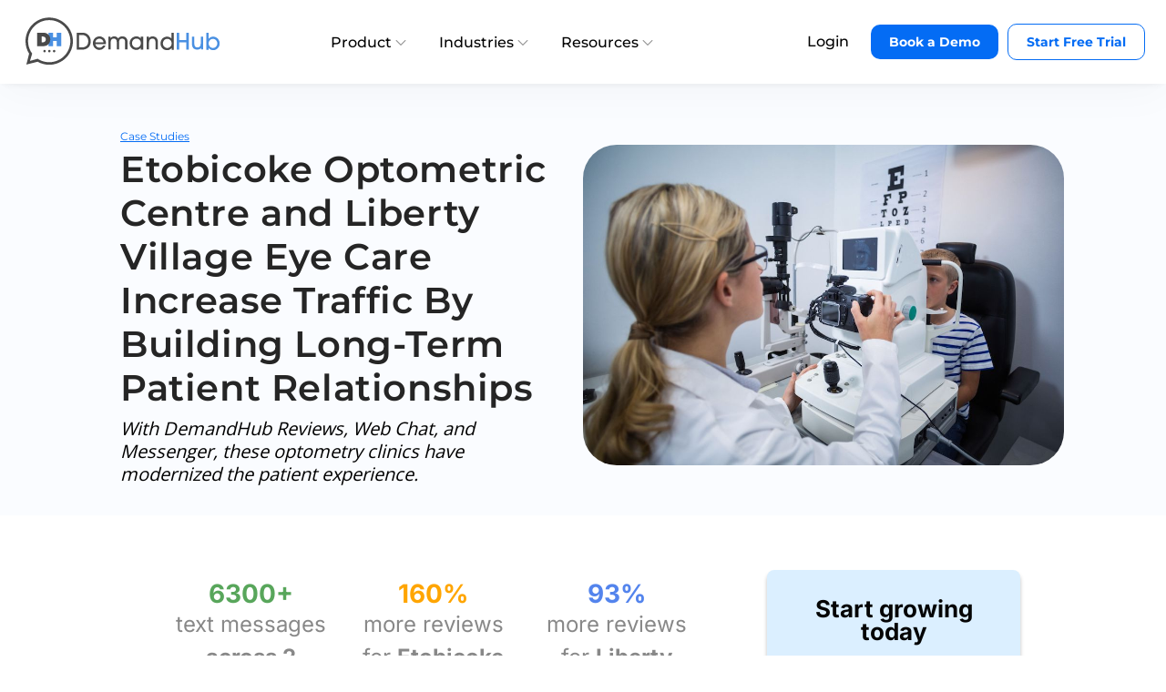

--- FILE ---
content_type: text/html; charset=UTF-8
request_url: https://www.demandhub.co/case-study/etobicoke-optometric-liberty-village-eye-care/
body_size: 15369
content:
<!DOCTYPE html><html lang="en"><head><link rel="preconnect" href="https://www.googletagmanager.com"><link rel="preconnect" href="https://assets.calendly.com"><link rel="preconnect" href="https://cdn.usefathom.com"><link rel="preconnect" href="https://static.hotjar.com"><link rel="dns-prefetch" href="https://www.googletagmanager.com"><link rel="preload" href="/assets/css/demandhub.min.css" as="style"><link rel="preload" href="/assets/css/style.min.css" as="style"><link rel="preload" href="/assets/css/slider/slider.min.css" as="style"><link rel="preload" href="/assets/css/plugins/plugins.min.css" as="style"><link rel="preload" href="/assets/css/fonts.min.css" as="style"><link rel="preload" href="/assets/font-awesome/fontawesome-webfont.eot" as="style"><link rel="preload" href="/assets/fonts/montserrat/montserrat-200.woff2" as="font" type="font/woff2" crossorigin><link rel="preload" href="/assets/fonts/montserrat/montserrat-300.woff2" as="font" type="font/woff2" crossorigin><link rel="preload" href="/assets/fonts/montserrat/montserrat-400.woff2" as="font" type="font/woff2" crossorigin><link rel="preload" href="/assets/fonts/montserrat/montserrat-500.woff2" as="font" type="font/woff2" crossorigin><link rel="preload" href="/assets/fonts/montserrat/montserrat-600.woff2" as="font" type="font/woff2" crossorigin><link rel="preload" href="/assets/fonts/montserrat/montserrat-700.woff2" as="font" type="font/woff2" crossorigin><link rel="preload" href="/assets/fonts/montserrat/montserrat-800.woff2" as="font" type="font/woff2" crossorigin><link rel="preload" href="/assets/fonts/open-sans/open-sans-300.woff2" as="font" type="font/woff2" crossorigin><link rel="preload" href="/assets/fonts/open-sans/open-sans-400.woff2" as="font" type="font/woff2" crossorigin><link rel="preload" href="/assets/fonts/open-sans/open-sans-500.woff2" as="font" type="font/woff2" crossorigin><link rel="preload" href="/assets/fonts/open-sans/open-sans-600.woff2" as="font" type="font/woff2" crossorigin><link rel="preload" href="/assets/fonts/open-sans/open-sans-700.woff2" as="font" type="font/woff2" crossorigin><link rel="preload" href="/assets/fonts/open-sans/open-sans-800.woff2" as="font" type="font/woff2" crossorigin><link rel="preload" href="/assets/fonts/inter/inter-300.woff2" as="font" type="font/woff2" crossorigin><link rel="preload" href="/assets/fonts/inter/inter-400.woff2" as="font" type="font/woff2" crossorigin><link rel="preload" href="/assets/fonts/inter/inter-500.woff2" as="font" type="font/woff2" crossorigin><link rel="preload" href="/assets/fonts/inter/inter-600.woff2" as="font" type="font/woff2" crossorigin><link rel="preload" href="/assets/fonts/inter/inter-700.woff2" as="font" type="font/woff2" crossorigin><link rel="preload" href="/assets/fonts/inter/inter-800.woff2" as="font" type="font/woff2" crossorigin><!-- Required meta tags --><meta charset="utf-8"><meta name="viewport" content="width=device-width,initial-scale=1,user-scalable=no"><title>DemandHub | Case Study - Etobicoke Optometric Centre and Liberty Village Eye Care</title><meta name="description" content="With DemandHub Reviews, Web Chat, and Messenger, these optometry clinics have modernized the patient experience."><meta name="keywords" content="Etobicoke Optometric Centre,Liberty Village Eye Care,Optometry,Clinic,Website,Reviews,Messenger,Reputation Management"><meta name="google-site-verification" content="Q7jxlETSOLKw9s0EjQGqI4jziow4456Isu1HShafcuY"><link rel="canonical" href="https://www.demandhub.co/case-study/etobicoke-optometric-liberty-village-eye-care/"><link rel="apple-touch-icon" sizes="180x180" href="/apple-touch-icon.png"><link rel="icon" type="image/png" sizes="32x32" href="/favicon-32x32.png"><link rel="icon" type="image/png" sizes="16x16" href="/favicon-16x16.png"><link rel="manifest" href="/site.webmanifest"><link rel="mask-icon" href="/safari-pinned-tab.svg" color="#55abc4"><meta name="msapplication-TileColor" content="#ffffff"><meta name="theme-color" content="#ffffff"><meta name="author" content="Mia Jensen"><meta property="og:locale" content="en_US"><meta property="og:type" content="website"><meta property="og:url" content="https://www.demandhub.co/case-study/etobicoke-optometric-liberty-village-eye-care/"><meta property="og:site_name" content="DemandHub Customer Interaction Platform"><meta property="og:title" content="DemandHub | Case Study - Etobicoke Optometric Centre and Liberty Village Eye Care"><meta property="og:description" content="With DemandHub Reviews, Web Chat, and Messenger, these optometry clinics have modernized the patient experience."><meta property="og:image" content="https://www.demandhub.co/assets/images/demandhub/case-study/etobicoke-eye-care-large.jpg"><meta property="og:image:url" content="https://www.demandhub.co/assets/images/demandhub/case-study/etobicoke-eye-care-large.jpg"><meta property="og:image:width" content="1200"><meta property="og:image:height" content="629"><meta name="twitter:image" content="https://www.demandhub.co/assets/images/demandhub/case-study/etobicoke-eye-care-large.jpg"><meta name="twitter:card" content="summary"><meta name="twitter:site" content="https://www.demandhub.co"><meta name="twitter:title" content="DemandHub | Case Study - Etobicoke Optometric Centre and Liberty Village Eye Care"><meta name="twitter:description" content="With DemandHub Reviews, Web Chat, and Messenger, these optometry clinics have modernized the patient experience."><!-- Plugins CSS --><link rel="stylesheet" href="/assets/css/slider/slider.min.css"><link rel="stylesheet" href="/assets/css/plugins/plugins.min.css"><link rel="stylesheet" href="/assets/css/style.min.css"><link rel="stylesheet" href="/assets/css/demandhub.min.css"><link rel="stylesheet" href="/assets/css/fonts.min.css"><link rel="preload" fetchpriority="high" as="image" href="/assets/images/demandhub/home/product-webchat.webp" type="image/webp"><link rel="preload" fetchpriority="high" as="image" href="/assets/images/demandhub/industries/automotive/automotive-home.webp" type="image/webp"><link rel="preload" fetchpriority="high" as="image" href="/assets/images/demandhub/industries/dental/dental-home.webp" type="image/webp"><!-- Google Tag Manager --><script async defer="defer">window.dataLayer = window.dataLayer || [];
      function gtag() {
        dataLayer.push(arguments);
      }
      gtag('js', new Date());

      window.addEventListener('load', function () {
        setTimeout(function () {
          var f = document.getElementsByTagName('script')[0];
          var j = document.createElement('script');
          j.async = true;
          j.src = 'https://www.googletagmanager.com/gtm.js?id=GTM-M9K999R';
          f.parentNode.insertBefore(j, f);
        }, 6000);
      });</script><!-- End Google Tag Manager --><!-- Calendly --><script async defer="defer">window.addEventListener("load", function () {
        var link = document.createElement("link");
        link.rel = "stylesheet";
        link.href = "https://assets.calendly.com/assets/external/widget.css";
        document.head.appendChild(link);
      });</script><script src="https://assets.calendly.com/assets/external/widget.js" type="text/javascript" async defer="defer"></script><!-- End calendly --><!-- Fathom website analytics --><script src="https://cdn.usefathom.com/script.js" data-site="LKPWVXQZ" defer="defer" async></script><!-- End Fathom --><!-- Hotjar Tracking --><script async defer="defer">(function(h,o,t,j,a,r){
          h.hj=h.hj||function(){(h.hj.q=h.hj.q||[]).push(arguments)};
          h._hjSettings={hjid:5332798,hjsv:6};
          a=o.getElementsByTagName('head')[0];
          r=o.createElement('script');r.async=1;
          r.src=t+h._hjSettings.hjid+j+h._hjSettings.hjsv;
          a.appendChild(r);
      })(window,document,'https://static.hotjar.com/c/hotjar-','.js?sv=');</script><!-- End Hotjar Tracking --><link rel="preload" href="/assets/css/swal.min.css" as="style" onload="this.onload=null;this.rel='stylesheet'"><noscript><link rel="stylesheet" href="/assets/css/swal.min.css"></noscript></head><body><!-- Google Tag Manager (noscript) --><noscript><iframe src="https://www.googletagmanager.com/ns.html?id=GTM-M9K999R" height="0" width="0" style="display: none; visibility: hidden" title="Google Tag Manager"></iframe></noscript><!-- End Google Tag Manager (noscript) --><!-- <div id="preloader"><div id="preloader-inner"></div></div> --><!-- /preloader --><!-- Site Overlay --><div class="site-overlay"></div><div id="sticky-navbar" class="demandhub__sticky--navbar" style="min-height: 92.19px;"><nav class="navbar navbar-expand-lg navbar-light bg-faded demandhub-navbar__opaque--white"><div class="demandhub__nav-bar--container"><button class="navbar-toggler navbar-toggler-right" type="button" data-toggle="collapse" data-target="#navbarNavDropdown" aria-controls="navbarNavDropdown" aria-expanded="false" aria-label="Toggle navigation"><span class="navbar-toggler-icon"><i class="fa fa-bars"></i></span></button> <a class="navbar-brand" href="/"><img class="logo logo-dark demandhub__logo--margin dh-nav-logo" style="height: 53px" src="/assets/images/demandhub/logos/logo-light.svg" alt="demandhub-logo"></a><div id="navbarNavDropdown" class="navbar-collapse collapse"><ul class="navbar-nav demandhub-navbar__nav"><div class="dh-new-navbar"><li class="nav-item dropdown nav-item__wrapper" style="cursor: pointer" id="demandhub__what-we-do--li" onmouseover="document.getElementById('demandhub__what-we-do--li').classList.add('show');document.getElementById('demandhub__what-we-do--ul').classList.add('show')" onmouseout="document.getElementById('demandhub__what-we-do--li').classList.remove('show');document.getElementById('demandhub__what-we-do--ul').classList.remove('show')"><a class="nav-link dropdown-toggle demandhub__navbar--dropdown" data-toggle="dropdown" aria-haspopup="true" aria-expanded="false" id="demandhub__what-we-do--ul" href="#">Product <svg width="12" height="10" class="dh-navbar__chevron--icon" viewBox="0 0 10 6" fill="none" xmlns="http://www.w3.org/2000/svg"><path d="M9 1L5 5L1 1" stroke="#909090" stroke-linecap="round" stroke-linejoin="round"/></svg></a><ul class="dropdown-menu dropdown-menu-left demandhub__dropdown-wrapper" id="demandhub__what-we-do--ul"><div class="new-dropdown"><div class="heading-box desktop"><div class="desktop"><div class="demandhub__ai-menu-wrapper"><h4 class="list-heading">AI EMPLOYEES</h4><a href="/products/ai-receptionist/"><div class="list-points list-points-ai-wrapper demandhub__ai-menu-item--popular"><div><svg xmlns="http://www.w3.org/2000/svg" width="29" height="29" viewBox="0 0 29 29" fill="none" class="dh-svg__popular"><path d="M10.875 19.9375H3.39844C3.21817 19.9375 3.04529 19.8659 2.91783 19.7384C2.79036 19.611 2.71875 19.4381 2.71875 19.2578V11.7813C2.71875 9.61808 3.57807 7.5435 5.10766 6.01391C6.63725 4.48432 8.71183 3.625 10.875 3.625C13.0382 3.625 15.1127 4.48432 16.6423 6.01391C18.1719 7.5435 19.0313 9.61808 19.0313 11.7813C19.0313 13.9444 18.1719 16.019 16.6423 17.5486C15.1127 19.0782 13.0382 19.9375 10.875 19.9375Z" stroke="#ED7F38" stroke-linecap="round" stroke-linejoin="round"/><path d="M9.14286 17L9.85714 13.4286L7 12.3571L12 7L11.2857 10.5714L14.1429 11.6429L9.14286 17Z" fill="url(#paint0_linear_5_207)"/><path d="M10.4332 19.9375C10.9956 21.5281 12.0373 22.9051 13.4148 23.8789C14.7924 24.8527 16.438 25.3754 18.125 25.375H25.6016C25.7818 25.375 25.9547 25.3034 26.0822 25.1759C26.2097 25.0485 26.2813 24.8756 26.2813 24.6953V17.2188C26.2842 15.1312 25.4854 13.1221 24.0498 11.6064C22.6143 10.0908 20.6515 9.18418 18.5668 9.07385" stroke="#ED7F38" stroke-linecap="round" stroke-linejoin="round"/><defs><linearGradient id="paint0_linear_5_207" x1="8.89384" y1="8.24532" x2="14.7397" y2="14.9216" gradientUnits="userSpaceOnUse"><stop offset="0.05" stop-color="#B8632B"/><stop offset="0.17" stop-color="#C96C2F"/><stop offset="0.34" stop-color="#ED7F38"/><stop offset="0.53" stop-color="#ED9258"/><stop offset="0.59" stop-color="#ED9964"/><stop offset="0.7" stop-color="#EDA77B"/><stop offset="0.93" stop-color="#EDCBB5"/><stop offset="1" stop-color="#EDD7C9"/></linearGradient></defs></svg></div><div class="point-info"><div class="demandhub__ai-menu-item--tag-wrapper"><h4>AI Receptionist</h4><!-- <div class="demandhub__ai-menu-item--tag">New</div> --></div><h6>Automatically reply to customers in your tone and style.</h6></div></div></a><div class="list-points list-points-ai-wrapper demandhub__ai-menu-item--popular"><div><svg width="30" height="28" viewBox="0 0 30 28" fill="none" xmlns="http://www.w3.org/2000/svg"><path d="M11.7439 14.4667C13.1178 14.3653 13.1996 14.2831 13.3005 12.9027C13.4013 14.2831 13.4831 14.3653 14.857 14.4667C13.4831 14.568 13.4013 14.6502 13.3005 16.0306C13.1996 14.6502 13.1178 14.568 11.7439 14.4667Z" fill="url(#paint0_linear_3277_468)"/><path d="M13.6945 15.3955C14.3975 15.3437 14.4394 15.3016 14.4909 14.5952C14.5425 15.3016 14.5843 15.3437 15.2874 15.3955C14.5843 15.4473 14.5425 15.4893 14.4909 16.1957C14.4394 15.4893 14.3975 15.4473 13.6945 15.3955Z" fill="url(#paint1_linear_3277_468)"/><path d="M14.064 13.6928C14.4407 13.665 14.4631 13.6425 14.4908 13.2639C14.5186 13.6425 14.5409 13.665 14.9177 13.6928C14.5409 13.7207 14.5186 13.7432 14.4908 14.1217C14.4631 13.7432 14.4407 13.7207 14.064 13.6928Z" fill="url(#paint2_linear_3277_468)"/><g clip-path="url(#clip0_3277_468)"><path d="M0 13.3233C11.3185 12.4924 11.9924 11.8185 12.8233 0.5C13.6542 11.8185 14.3281 12.4924 25.6467 13.3233C14.3281 14.1542 13.6542 14.8281 12.8233 26.1467C11.9924 14.8281 11.3185 14.1542 0 13.3233Z" fill="url(#paint3_linear_3277_468)"/><path d="M16.0646 20.9375C21.8566 20.5127 22.2013 20.168 22.6261 14.376C23.0508 20.168 23.3955 20.5127 29.1875 20.9375C23.3955 21.3622 23.0508 21.7069 22.6261 27.4989C22.2013 21.7069 21.8566 21.3622 16.0646 20.9375Z" fill="url(#paint4_linear_3277_468)"/><path d="M19.1094 6.97693C22.2134 6.74863 22.3978 6.56423 22.6261 3.46021C22.8544 6.56423 23.0388 6.74863 26.1428 6.97693C23.0388 7.20524 22.8544 7.38963 22.6261 10.4937C22.3978 7.38963 22.2134 7.20524 19.1094 6.97693Z" fill="url(#paint5_linear_3277_468)"/></g><defs><linearGradient id="paint0_linear_3277_468" x1="12.5694" y1="13.2921" x2="14.2313" y2="15.9371" gradientUnits="userSpaceOnUse"><stop offset="0.17" stop-color="#C96C2F"/><stop offset="0.34" stop-color="#ED7F38"/><stop offset="0.53" stop-color="#ED9258"/><stop offset="0.59" stop-color="#ED9964"/><stop offset="0.7" stop-color="#EDA77B"/><stop offset="0.93" stop-color="#EDCBB5"/><stop offset="1" stop-color="#EDD7C9"/></linearGradient><linearGradient id="paint1_linear_3277_468" x1="14.1168" y1="14.7944" x2="14.9673" y2="16.1479" gradientUnits="userSpaceOnUse"><stop offset="0.05" stop-color="#B8632B"/><stop offset="0.17" stop-color="#C96C2F"/><stop offset="0.34" stop-color="#ED7F38"/><stop offset="0.53" stop-color="#ED9258"/><stop offset="0.59" stop-color="#ED9964"/><stop offset="0.7" stop-color="#EDA77B"/><stop offset="0.93" stop-color="#EDCBB5"/><stop offset="1" stop-color="#EDD7C9"/></linearGradient><linearGradient id="paint2_linear_3277_468" x1="14.2903" y1="13.3707" x2="14.7461" y2="14.0961" gradientUnits="userSpaceOnUse"><stop offset="0.05" stop-color="#B8632B"/><stop offset="0.17" stop-color="#C96C2F"/><stop offset="0.34" stop-color="#ED7F38"/><stop offset="0.53" stop-color="#ED9258"/><stop offset="0.59" stop-color="#ED9964"/><stop offset="0.7" stop-color="#EDA77B"/><stop offset="0.93" stop-color="#EDCBB5"/><stop offset="1" stop-color="#EDD7C9"/></linearGradient><linearGradient id="paint3_linear_3277_468" x1="6.79988" y1="3.69383" x2="20.3997" y2="25.4382" gradientUnits="userSpaceOnUse"><stop offset="0.05" stop-color="#B8632B"/><stop offset="0.17" stop-color="#C96C2F"/><stop offset="0.34" stop-color="#ED7F38"/><stop offset="0.53" stop-color="#ED9258"/><stop offset="0.59" stop-color="#ED9964"/><stop offset="0.7" stop-color="#EDA77B"/><stop offset="0.93" stop-color="#EDCBB5"/><stop offset="1" stop-color="#EDD7C9"/></linearGradient><linearGradient id="paint4_linear_3277_468" x1="19.544" y1="16.0102" x2="26.5027" y2="27.1365" gradientUnits="userSpaceOnUse"><stop offset="0.05" stop-color="#B8632B"/><stop offset="0.17" stop-color="#C96C2F"/><stop offset="0.34" stop-color="#ED7F38"/><stop offset="0.53" stop-color="#ED9258"/><stop offset="0.59" stop-color="#ED9964"/><stop offset="0.7" stop-color="#EDA77B"/><stop offset="0.93" stop-color="#EDCBB5"/><stop offset="1" stop-color="#EDD7C9"/></linearGradient><linearGradient id="paint5_linear_3277_468" x1="20.9742" y1="4.33609" x2="24.7039" y2="10.2994" gradientUnits="userSpaceOnUse"><stop offset="0.05" stop-color="#B8632B"/><stop offset="0.17" stop-color="#C96C2F"/><stop offset="0.34" stop-color="#ED7F38"/><stop offset="0.53" stop-color="#ED9258"/><stop offset="0.59" stop-color="#ED9964"/><stop offset="0.7" stop-color="#EDA77B"/><stop offset="0.93" stop-color="#EDCBB5"/><stop offset="1" stop-color="#EDD7C9"/></linearGradient><clipPath id="clip0_3277_468"><rect width="29.1886" height="27" fill="white" transform="translate(0 0.5)"/></clipPath></defs></svg></div><div class="point-info"><a href="/products/ai-receptionist/#ai-missed-call-handler"><h4>AI Missed Call Handler</h4><h6>Captures every new customer by automatically texting every missed call.</h6></a></div></div><div class="list-points list-points-ai-wrapper demandhub__ai-menu-item--popular"><div><svg width="28" height="28" class="dh-svg__popular" viewBox="0 0 20 20" fill="none" xmlns="http://www.w3.org/2000/svg"><path d="M10.3439 14.8985L14.2814 17.3985C14.7892 17.7188 15.4142 17.2422 15.2657 16.6563L14.1251 12.1719C14.0943 12.0476 14.0992 11.9171 14.1393 11.7955C14.1793 11.6738 14.253 11.566 14.3517 11.4844L17.8829 8.53908C18.3439 8.15627 18.1095 7.38283 17.5079 7.34377L12.8986 7.04689C12.7728 7.03958 12.6519 6.99578 12.5506 6.92086C12.4493 6.84594 12.372 6.74314 12.3282 6.62502L10.6095 2.29689C10.564 2.17182 10.4811 2.06377 10.3721 1.98742C10.2631 1.91107 10.1332 1.87012 10.0001 1.87012C9.86703 1.87012 9.73716 1.91107 9.62814 1.98742C9.51912 2.06377 9.43624 2.17182 9.39074 2.29689L7.67199 6.62502C7.62819 6.74314 7.55093 6.84594 7.44964 6.92086C7.34836 6.99578 7.22745 7.03958 7.10168 7.04689L2.49231 7.34377C1.89074 7.38283 1.65637 8.15627 2.11731 8.53908L5.64856 11.4844C5.74726 11.566 5.82089 11.6738 5.86097 11.7955C5.90106 11.9171 5.90596 12.0476 5.87512 12.1719L4.82043 16.3281C4.64074 17.0313 5.39074 17.6016 5.99231 17.2188L9.65637 14.8985C9.75912 14.8331 9.87836 14.7984 10.0001 14.7984C10.1219 14.7984 10.2411 14.8331 10.3439 14.8985V14.8985Z" stroke="#EDA77B" stroke-linecap="round" stroke-linejoin="round"/></svg></div><div class="point-info"><a href="/products/ai-review-coordinator/"><h4>AI Review Coordinator</h4><h6>Automates review collection & replies.</h6></a></div></div></div></div><div class="desktop"><h4 class="list-heading">TOOLS</h4><div class="list-points"><div><svg width="28" height="28" class="dh-new-navbar__icon" viewBox="0 0 20 20" fill="none" xmlns="http://www.w3.org/2000/svg"><path d="M16.25 3.125H3.75C3.40482 3.125 3.125 3.40482 3.125 3.75V16.25C3.125 16.5952 3.40482 16.875 3.75 16.875H16.25C16.5952 16.875 16.875 16.5952 16.875 16.25V3.75C16.875 3.40482 16.5952 3.125 16.25 3.125Z" stroke="#046CF4" stroke-linecap="round" stroke-linejoin="round"/><path d="M3.125 12.5H5.99219C6.07334 12.4997 6.15376 12.5154 6.22883 12.5463C6.3039 12.5771 6.37216 12.6224 6.42969 12.6797L7.94531 14.1953C8.00284 14.2526 8.0711 14.2979 8.14617 14.3287C8.22124 14.3596 8.30166 14.3753 8.38281 14.375H11.6172C11.6983 14.3753 11.7788 14.3596 11.8538 14.3287C11.9289 14.2979 11.9972 14.2526 12.0547 14.1953L13.5703 12.6797C13.6278 12.6224 13.6961 12.5771 13.7712 12.5463C13.8462 12.5154 13.9267 12.4997 14.0078 12.5H16.875" stroke="#046CF4" stroke-linecap="round" stroke-linejoin="round"/></svg></div><div class="point-info"><a href="/products/messenger/"><h4>Messenger</h4><h6>One inbox for all your messages.</h6></a></div></div><div class="list-points"><div><svg width="28" height="28" class="dh-new-navbar__icon" viewBox="0 0 20 20" fill="none" xmlns="http://www.w3.org/2000/svg"><path d="M10 16.25L3.75 16.25C3.58424 16.25 3.42527 16.1842 3.30806 16.0669C3.19085 15.9497 3.125 15.7908 3.125 15.625L3.125 3.75C3.125 3.58424 3.19085 3.42527 3.30806 3.30806C3.42527 3.19085 3.58424 3.125 3.75 3.125L15.625 3.125C15.7908 3.125 15.9497 3.19085 16.0669 3.30806C16.1842 3.42527 16.25 3.58424 16.25 3.75L16.25 10" stroke="#046CF4" stroke-linecap="round" stroke-linejoin="round"/><path d="M13.125 15.3125C13.125 16.5206 14.1044 17.5 15.3125 17.5C16.5206 17.5 17.5 16.5206 17.5 15.3125C17.5 14.1044 16.5206 13.125 15.3125 13.125C14.1044 13.125 13.125 14.1044 13.125 15.3125Z" stroke="#046CF4" stroke-linecap="round" stroke-linejoin="round"/></svg></div><div class="point-info"><a href="/products/webchat/"><h4>Web Chat</h4><h6>Convert website visitors into appointments with AI.</h6></a></div></div><div class="list-points"><div><svg width="28" height="28" class="dh-new-navbar__icon" viewBox="0 0 20 20" fill="none" xmlns="http://www.w3.org/2000/svg"><path d="M16.25 3.125H3.75C3.40482 3.125 3.125 3.40482 3.125 3.75V16.25C3.125 16.5952 3.40482 16.875 3.75 16.875H16.25C16.5952 16.875 16.875 16.5952 16.875 16.25V3.75C16.875 3.40482 16.5952 3.125 16.25 3.125Z" stroke="#046CF4" stroke-linecap="round" stroke-linejoin="round"/><path d="M13.75 1.875V4.375" stroke="#046CF4" stroke-linecap="round" stroke-linejoin="round"/><path d="M6.25 1.875V4.375" stroke="#046CF4" stroke-linecap="round" stroke-linejoin="round"/><path d="M3.125 6.875H16.875" stroke="#046CF4" stroke-linecap="round" stroke-linejoin="round"/><path d="M7.1875 10H9.375L8.125 11.5625C8.33072 11.5621 8.53334 11.6126 8.7149 11.7093C8.89646 11.806 9.05134 11.9461 9.16579 12.117C9.28025 12.288 9.35075 12.4845 9.37104 12.6892C9.39133 12.8939 9.36079 13.1005 9.28211 13.2906C9.20343 13.4806 9.07906 13.6484 8.92002 13.7789C8.76098 13.9093 8.5722 13.9986 8.37041 14.0386C8.16863 14.0786 7.96008 14.0682 7.76327 14.0084C7.56646 13.9485 7.38748 13.841 7.24219 13.6953" stroke="#046CF4" stroke-linecap="round" stroke-linejoin="round"/><path d="M11.25 10.9375L12.5 10V14.0625" stroke="#046CF4" stroke-linecap="round" stroke-linejoin="round"/></svg></div><div class="point-info"><a href="/products/online-scheduling/"><h4>Online Scheduling</h4><h6>Let customers book appointments directly from your website.</h6></a></div></div></div></div></div><!-- MOBILE MENU --><div class="mobile"><li><div class="dh-navbar__mobile-menu--item"><div class="dh-navbar__mobile-menu--item-wrapper"><svg xmlns="http://www.w3.org/2000/svg" width="18" height="18" viewBox="0 0 27 27" fill="none"><path d="M10.875 19.9375H3.39844C3.21817 19.9375 3.04529 19.8659 2.91783 19.7384C2.79036 19.611 2.71875 19.4381 2.71875 19.2578V11.7813C2.71875 9.61808 3.57807 7.5435 5.10766 6.01391C6.63725 4.48432 8.71183 3.625 10.875 3.625C13.0382 3.625 15.1127 4.48432 16.6423 6.01391C18.1719 7.5435 19.0313 9.61808 19.0313 11.7813C19.0313 13.9444 18.1719 16.019 16.6423 17.5486C15.1127 19.0782 13.0382 19.9375 10.875 19.9375Z" stroke="#ED7F38" stroke-linecap="round" stroke-linejoin="round"/><path d="M9.14286 17L9.85714 13.4286L7 12.3571L12 7L11.2857 10.5714L14.1429 11.6429L9.14286 17Z" fill="url(#paint0_linear_5_207)"/><path d="M10.4332 19.9375C10.9956 21.5281 12.0373 22.9051 13.4148 23.8789C14.7924 24.8527 16.438 25.3754 18.125 25.375H25.6016C25.7818 25.375 25.9547 25.3034 26.0822 25.1759C26.2097 25.0485 26.2813 24.8756 26.2813 24.6953V17.2188C26.2842 15.1312 25.4854 13.1221 24.0498 11.6064C22.6143 10.0908 20.6515 9.18418 18.5668 9.07385" stroke="#ED7F38" stroke-linecap="round" stroke-linejoin="round"/><defs><linearGradient id="paint0_linear_5_207" x1="8.89384" y1="8.24532" x2="14.7397" y2="14.9216" gradientUnits="userSpaceOnUse"><stop offset="0.05" stop-color="#B8632B"/><stop offset="0.17" stop-color="#C96C2F"/><stop offset="0.34" stop-color="#ED7F38"/><stop offset="0.53" stop-color="#ED9258"/><stop offset="0.59" stop-color="#ED9964"/><stop offset="0.7" stop-color="#EDA77B"/><stop offset="0.93" stop-color="#EDCBB5"/><stop offset="1" stop-color="#EDD7C9"/></linearGradient></defs></svg></div><a href="/products/ai-receptionist/" class="dropdown-item">AI Receptionist</a></div></li><li><div class="dh-navbar__mobile-menu--item"><div class="dh-navbar__mobile-menu--item-wrapper"><svg width="18" height="18" viewBox="0 0 30 28" fill="none" xmlns="http://www.w3.org/2000/svg" class="dh-svg__popular"><path d="M11.7439 14.4667C13.1178 14.3653 13.1996 14.2831 13.3005 12.9027C13.4013 14.2831 13.4831 14.3653 14.857 14.4667C13.4831 14.568 13.4013 14.6502 13.3005 16.0306C13.1996 14.6502 13.1178 14.568 11.7439 14.4667Z" fill="url(#paint0_linear_3277_468)"/><path d="M13.6945 15.3955C14.3975 15.3437 14.4394 15.3016 14.4909 14.5952C14.5425 15.3016 14.5843 15.3437 15.2874 15.3955C14.5843 15.4473 14.5425 15.4893 14.4909 16.1957C14.4394 15.4893 14.3975 15.4473 13.6945 15.3955Z" fill="url(#paint1_linear_3277_468)"/><path d="M14.064 13.6928C14.4407 13.665 14.4631 13.6425 14.4908 13.2639C14.5186 13.6425 14.5409 13.665 14.9177 13.6928C14.5409 13.7207 14.5186 13.7432 14.4908 14.1217C14.4631 13.7432 14.4407 13.7207 14.064 13.6928Z" fill="url(#paint2_linear_3277_468)"/><g clip-path="url(#clip0_3277_468)"><path d="M0 13.3233C11.3185 12.4924 11.9924 11.8185 12.8233 0.5C13.6542 11.8185 14.3281 12.4924 25.6467 13.3233C14.3281 14.1542 13.6542 14.8281 12.8233 26.1467C11.9924 14.8281 11.3185 14.1542 0 13.3233Z" fill="url(#paint3_linear_3277_468)"/><path d="M16.0646 20.9375C21.8566 20.5127 22.2013 20.168 22.6261 14.376C23.0508 20.168 23.3955 20.5127 29.1875 20.9375C23.3955 21.3622 23.0508 21.7069 22.6261 27.4989C22.2013 21.7069 21.8566 21.3622 16.0646 20.9375Z" fill="url(#paint4_linear_3277_468)"/><path d="M19.1094 6.97693C22.2134 6.74863 22.3978 6.56423 22.6261 3.46021C22.8544 6.56423 23.0388 6.74863 26.1428 6.97693C23.0388 7.20524 22.8544 7.38963 22.6261 10.4937C22.3978 7.38963 22.2134 7.20524 19.1094 6.97693Z" fill="url(#paint5_linear_3277_468)"/></g><defs><linearGradient id="paint0_linear_3277_468" x1="12.5694" y1="13.2921" x2="14.2313" y2="15.9371" gradientUnits="userSpaceOnUse"><stop offset="0.17" stop-color="#C96C2F"/><stop offset="0.34" stop-color="#ED7F38"/><stop offset="0.53" stop-color="#ED9258"/><stop offset="0.59" stop-color="#ED9964"/><stop offset="0.7" stop-color="#EDA77B"/><stop offset="0.93" stop-color="#EDCBB5"/><stop offset="1" stop-color="#EDD7C9"/></linearGradient><linearGradient id="paint1_linear_3277_468" x1="14.1168" y1="14.7944" x2="14.9673" y2="16.1479" gradientUnits="userSpaceOnUse"><stop offset="0.05" stop-color="#B8632B"/><stop offset="0.17" stop-color="#C96C2F"/><stop offset="0.34" stop-color="#ED7F38"/><stop offset="0.53" stop-color="#ED9258"/><stop offset="0.59" stop-color="#ED9964"/><stop offset="0.7" stop-color="#EDA77B"/><stop offset="0.93" stop-color="#EDCBB5"/><stop offset="1" stop-color="#EDD7C9"/></linearGradient><linearGradient id="paint2_linear_3277_468" x1="14.2903" y1="13.3707" x2="14.7461" y2="14.0961" gradientUnits="userSpaceOnUse"><stop offset="0.05" stop-color="#B8632B"/><stop offset="0.17" stop-color="#C96C2F"/><stop offset="0.34" stop-color="#ED7F38"/><stop offset="0.53" stop-color="#ED9258"/><stop offset="0.59" stop-color="#ED9964"/><stop offset="0.7" stop-color="#EDA77B"/><stop offset="0.93" stop-color="#EDCBB5"/><stop offset="1" stop-color="#EDD7C9"/></linearGradient><linearGradient id="paint3_linear_3277_468" x1="6.79988" y1="3.69383" x2="20.3997" y2="25.4382" gradientUnits="userSpaceOnUse"><stop offset="0.05" stop-color="#B8632B"/><stop offset="0.17" stop-color="#C96C2F"/><stop offset="0.34" stop-color="#ED7F38"/><stop offset="0.53" stop-color="#ED9258"/><stop offset="0.59" stop-color="#ED9964"/><stop offset="0.7" stop-color="#EDA77B"/><stop offset="0.93" stop-color="#EDCBB5"/><stop offset="1" stop-color="#EDD7C9"/></linearGradient><linearGradient id="paint4_linear_3277_468" x1="19.544" y1="16.0102" x2="26.5027" y2="27.1365" gradientUnits="userSpaceOnUse"><stop offset="0.05" stop-color="#B8632B"/><stop offset="0.17" stop-color="#C96C2F"/><stop offset="0.34" stop-color="#ED7F38"/><stop offset="0.53" stop-color="#ED9258"/><stop offset="0.59" stop-color="#ED9964"/><stop offset="0.7" stop-color="#EDA77B"/><stop offset="0.93" stop-color="#EDCBB5"/><stop offset="1" stop-color="#EDD7C9"/></linearGradient><linearGradient id="paint5_linear_3277_468" x1="20.9742" y1="4.33609" x2="24.7039" y2="10.2994" gradientUnits="userSpaceOnUse"><stop offset="0.05" stop-color="#B8632B"/><stop offset="0.17" stop-color="#C96C2F"/><stop offset="0.34" stop-color="#ED7F38"/><stop offset="0.53" stop-color="#ED9258"/><stop offset="0.59" stop-color="#ED9964"/><stop offset="0.7" stop-color="#EDA77B"/><stop offset="0.93" stop-color="#EDCBB5"/><stop offset="1" stop-color="#EDD7C9"/></linearGradient><clipPath id="clip0_3277_468"><rect width="29.1886" height="27" fill="white" transform="translate(0 0.5)"/></clipPath></defs></svg></div><a href="/products/ai-receptionist/#ai-missed-call-handler" class="dropdown-item">AI Missed Call Handler</a></div></li><li><div class="dh-navbar__mobile-menu--item"><div class="dh-navbar__mobile-menu--item-wrapper"><svg width="18" height="18" class="dh-svg__popular" viewBox="0 0 20 20" fill="none" xmlns="http://www.w3.org/2000/svg"><path d="M10.3439 14.8985L14.2814 17.3985C14.7892 17.7188 15.4142 17.2422 15.2657 16.6563L14.1251 12.1719C14.0943 12.0476 14.0992 11.9171 14.1393 11.7955C14.1793 11.6738 14.253 11.566 14.3517 11.4844L17.8829 8.53908C18.3439 8.15627 18.1095 7.38283 17.5079 7.34377L12.8986 7.04689C12.7728 7.03958 12.6519 6.99578 12.5506 6.92086C12.4493 6.84594 12.372 6.74314 12.3282 6.62502L10.6095 2.29689C10.564 2.17182 10.4811 2.06377 10.3721 1.98742C10.2631 1.91107 10.1332 1.87012 10.0001 1.87012C9.86703 1.87012 9.73716 1.91107 9.62814 1.98742C9.51912 2.06377 9.43624 2.17182 9.39074 2.29689L7.67199 6.62502C7.62819 6.74314 7.55093 6.84594 7.44964 6.92086C7.34836 6.99578 7.22745 7.03958 7.10168 7.04689L2.49231 7.34377C1.89074 7.38283 1.65637 8.15627 2.11731 8.53908L5.64856 11.4844C5.74726 11.566 5.82089 11.6738 5.86097 11.7955C5.90106 11.9171 5.90596 12.0476 5.87512 12.1719L4.82043 16.3281C4.64074 17.0313 5.39074 17.6016 5.99231 17.2188L9.65637 14.8985C9.75912 14.8331 9.87836 14.7984 10.0001 14.7984C10.1219 14.7984 10.2411 14.8331 10.3439 14.8985V14.8985Z" stroke="#EDA77B" stroke-linecap="round" stroke-linejoin="round"/></svg></div><a href="/products/ai-review-coordinator/" class="dropdown-item">AI Review Coordinator</a></div></li><li><div class="dh-navbar__mobile-menu--item"><div class="dh-navbar__mobile-menu--item-wrapper"><svg width="18" height="18" class="dh-svg__popular" viewBox="0 0 20 20" fill="none" xmlns="http://www.w3.org/2000/svg"><path d="M10 12.5C11.7259 12.5 13.125 11.1009 13.125 9.375C13.125 7.64911 11.7259 6.25 10 6.25C8.27411 6.25 6.875 7.64911 6.875 9.375C6.875 11.1009 8.27411 12.5 10 12.5Z" stroke="#EDA77B" stroke-linecap="round" stroke-linejoin="round"/><path d="M4.98438 15.5781C5.45462 14.6519 6.17216 13.874 7.05745 13.3306C7.94275 12.7872 8.96123 12.4995 10 12.4995C11.0388 12.4995 12.0572 12.7872 12.9425 13.3306C13.8278 13.874 14.5454 14.6519 15.0156 15.5781" stroke="#EDA77B" stroke-linecap="round" stroke-linejoin="round"/><path d="M15.625 10L17.5 11.875L19.375 10" stroke="#EDA77B" stroke-linecap="round" stroke-linejoin="round"/><path d="M0.625 10L2.5 8.125L4.375 10" stroke="#EDA77B" stroke-linecap="round" stroke-linejoin="round"/><path d="M17.5 11.875V10C17.5018 8.37959 16.9787 6.80219 16.009 5.5039C15.0394 4.20561 13.6754 3.25628 12.1211 2.79801C10.5668 2.33973 8.90595 2.39717 7.38706 2.96171C5.86816 3.52625 4.57296 4.56753 3.69531 5.9297" stroke="#EDA77B" stroke-linecap="round" stroke-linejoin="round"/><path d="M2.5 8.125V10C2.49824 11.6204 3.02132 13.1978 3.99096 14.4961C4.9606 15.7944 6.32464 16.7437 7.8789 17.202C9.43317 17.6603 11.0941 17.6028 12.6129 17.0383C14.1318 16.4738 15.427 15.4325 16.3047 14.0703" stroke="#EDA77B" stroke-linecap="round" stroke-linejoin="round"/></svg></div><a href="" class="dropdown-item">AI Recall Specialist</a></div></li><li><div class="dh-navbar__mobile-menu--item"><div class="dh-navbar__mobile-menu--item-wrapper"><svg width="18" height="18" class="dh-new-navbar__icon" viewBox="0 0 20 20" fill="none" xmlns="http://www.w3.org/2000/svg"><path d="M16.25 3.125H3.75C3.40482 3.125 3.125 3.40482 3.125 3.75V16.25C3.125 16.5952 3.40482 16.875 3.75 16.875H16.25C16.5952 16.875 16.875 16.5952 16.875 16.25V3.75C16.875 3.40482 16.5952 3.125 16.25 3.125Z" stroke="#046CF4" stroke-linecap="round" stroke-linejoin="round"/><path d="M3.125 12.5H5.99219C6.07334 12.4997 6.15376 12.5154 6.22883 12.5463C6.3039 12.5771 6.37216 12.6224 6.42969 12.6797L7.94531 14.1953C8.00284 14.2526 8.0711 14.2979 8.14617 14.3287C8.22124 14.3596 8.30166 14.3753 8.38281 14.375H11.6172C11.6983 14.3753 11.7788 14.3596 11.8538 14.3287C11.9289 14.2979 11.9972 14.2526 12.0547 14.1953L13.5703 12.6797C13.6278 12.6224 13.6961 12.5771 13.7712 12.5463C13.8462 12.5154 13.9267 12.4997 14.0078 12.5H16.875" stroke="#046CF4" stroke-linecap="round" stroke-linejoin="round"/></svg></div><a href="/products/messenger/" class="dropdown-item">Messenger</a></div></li><li><div class="dh-navbar__mobile-menu--item"><div class="dh-navbar__mobile-menu--item-wrapper"><svg width="18" height="18" class="dh-new-navbar__icon" viewBox="0 0 20 20" fill="none" xmlns="http://www.w3.org/2000/svg"><path d="M10 16.25L3.75 16.25C3.58424 16.25 3.42527 16.1842 3.30806 16.0669C3.19085 15.9497 3.125 15.7908 3.125 15.625L3.125 3.75C3.125 3.58424 3.19085 3.42527 3.30806 3.30806C3.42527 3.19085 3.58424 3.125 3.75 3.125L15.625 3.125C15.7908 3.125 15.9497 3.19085 16.0669 3.30806C16.1842 3.42527 16.25 3.58424 16.25 3.75L16.25 10" stroke="#046CF4" stroke-linecap="round" stroke-linejoin="round"/><path d="M13.125 15.3125C13.125 16.5206 14.1044 17.5 15.3125 17.5C16.5206 17.5 17.5 16.5206 17.5 15.3125C17.5 14.1044 16.5206 13.125 15.3125 13.125C14.1044 13.125 13.125 14.1044 13.125 15.3125Z" stroke="#046CF4" stroke-linecap="round" stroke-linejoin="round"/></svg></div><a href="/products/webchat/" class="dropdown-item">Web Chat</a></div></li><li><div class="dh-navbar__mobile-menu--item"><div class="dh-navbar__mobile-menu--item-wrapper"><svg width="18" height="18" class="dh-new-navbar__icon" viewBox="0 0 20 20" fill="none" xmlns="http://www.w3.org/2000/svg"><path d="M16.25 3.125H3.75C3.40482 3.125 3.125 3.40482 3.125 3.75V16.25C3.125 16.5952 3.40482 16.875 3.75 16.875H16.25C16.5952 16.875 16.875 16.5952 16.875 16.25V3.75C16.875 3.40482 16.5952 3.125 16.25 3.125Z" stroke="#046CF4" stroke-linecap="round" stroke-linejoin="round"/><path d="M13.75 1.875V4.375" stroke="#046CF4" stroke-linecap="round" stroke-linejoin="round"/><path d="M6.25 1.875V4.375" stroke="#046CF4" stroke-linecap="round" stroke-linejoin="round"/><path d="M3.125 6.875H16.875" stroke="#046CF4" stroke-linecap="round" stroke-linejoin="round"/><path d="M7.1875 10H9.375L8.125 11.5625C8.33072 11.5621 8.53334 11.6126 8.7149 11.7093C8.89646 11.806 9.05134 11.9461 9.16579 12.117C9.28025 12.288 9.35075 12.4845 9.37104 12.6892C9.39133 12.8939 9.36079 13.1005 9.28211 13.2906C9.20343 13.4806 9.07906 13.6484 8.92002 13.7789C8.76098 13.9093 8.5722 13.9986 8.37041 14.0386C8.16863 14.0786 7.96008 14.0682 7.76327 14.0084C7.56646 13.9485 7.38748 13.841 7.24219 13.6953" stroke="#046CF4" stroke-linecap="round" stroke-linejoin="round"/><path d="M11.25 10.9375L12.5 10V14.0625" stroke="#046CF4" stroke-linecap="round" stroke-linejoin="round"/></svg></div><a href="/products/online-scheduling/" class="dropdown-item">Online Scheduling</a></div></li></div></ul></li><li class="nav-item dropdown nav-item__wrapper" style="cursor: pointer" id="demandhub__industries--li" onmouseover="document.getElementById('demandhub__industries--li').classList.add('show');document.getElementById('demandhub__industries--ul').classList.add('show')" onmouseout="document.getElementById('demandhub__industries--li').classList.remove('show');document.getElementById('demandhub__industries--ul').classList.remove('show')"><a class="nav-link dropdown-toggle demandhub__navbar--dropdown" data-toggle="dropdown" aria-haspopup="true" aria-expanded="false" id="demandhub__industries--ul" href="#">Industries <svg width="12" height="10" class="dh-navbar__chevron--icon" viewBox="0 0 10 6" fill="none" xmlns="http://www.w3.org/2000/svg"><path d="M9 1L5 5L1 1" stroke="#909090" stroke-linecap="round" stroke-linejoin="round"/></svg></a><ul class="dropdown-menu dropdown-menu-left" id="demandhub__industries--ul" style="width: fit-content"><div class="new-dropdown"><div class="heading-box desktop dh-navbar__full"><div class="desktop__nav-item"><h4 class="list-heading dh-home__heading-info-navbar">HEALTHCARE</h4><div class="list-points point-info"><a href="/acupuncture-massage/"><h4 class="dh-home__navbar-items">Acupuncture</h4></a></div><div class="list-points point-info"><a href="/chiropractic/"><h4 class="dh-home__navbar-items">Chiropractic</h4></a></div><div class="list-points point-info"><a href="/dental/"><h4 class="dh-home__navbar-items">Dental</h4></a></div><div class="list-points point-info"><a href="/healthcare/"><h4 class="dh-home__navbar-items">Healthcare</h4></a></div><div class="list-points point-info"><a href="/med-spa/"><h4 class="dh-home__navbar-items">MedSpa</h4></a></div><div class="list-points point-info"><a href="/acupuncture-massage/"><h4 class="dh-home__navbar-items">Massage</h4></a></div><div class="list-points point-info"><a href="/optometry/"><h4 class="dh-home__navbar-items">Optometry</h4></a></div><div class="list-points point-info"><a href="/physiotherapy/"><h4 class="dh-home__navbar-items">Physiotherapy</h4></a></div></div><div class="desktop__nav-item"><h4 class="list-heading dh-home__heading-info-navbar">AUTOMOTIVE</h4><div class="list-points point-info"><a href="/automotive/"><h4 class="dh-home__navbar-items">New Car Dealerships</h4></a></div><div class="list-points point-info"><a href="/automotive/"><h4 class="dh-home__navbar-items">Used Car Dealerships</h4></a></div><div class="list-points point-info"><a href="/automotive/"><h4 class="dh-home__navbar-items">Service Centers</h4></a></div><h4 class="list-heading dh-home__heading-info-navbar" style="margin-top: 27px;">OTHER</h4><div class="list-points point-info"><a href="/others/"><h4 class="dh-home__navbar-items">All Businesses</h4></a></div></div></div></div><div class="mobile"><li><a href="/acupuncture-massage/" class="dropdown-item">Acupuncture</a></li><li><a href="/chiropractic/" class="dropdown-item">Chiropractic</a></li><li><a href="/dental/" class="dropdown-item">Dental</a></li><li><a href="/healthcare/" class="dropdown-item">Healthcare</a></li><li><a href="/med-spa/" class="dropdown-item">MedSpa</a></li><li><a href="/acupuncture-massage/" class="dropdown-item">Massage</a></li><li><a href="/optometry/" class="dropdown-item">Optometry</a></li><li><a href="/physiotherapy/" class="dropdown-item">Physiotherapy</a></li><li><a href="/automotive/" class="dropdown-item">New Car Dealerships</a></li><li><a href="/automotive/" class="dropdown-item">Used Car Dealerships</a></li><li><a href="/automotive/" class="dropdown-item">Serive Centers</a></li><li><a href="/others/" class="dropdown-item">All Businesses</a></li></div></ul></li><li class="nav-item dropdown nav-item__wrapper" style="cursor: pointer" id="demandhub__resources--li" onmouseover="document.getElementById('demandhub__resources--li').classList.add('show');document.getElementById('demandhub__resources--ul').classList.add('show');" onmouseout="document.getElementById('demandhub__resources--li').classList.remove('show');document.getElementById('demandhub__resources--ul').classList.remove('show')"><a class="nav-link dropdown-toggle demandhub__navbar--dropdown" data-toggle="dropdown" aria-haspopup="true" aria-expanded="false" id="demandhub__resources--ul" href="#">Resources <svg width="12" height="10" class="dh-navbar__chevron--icon" viewBox="0 0 10 6" fill="none" xmlns="http://www.w3.org/2000/svg"><path d="M9 1L5 5L1 1" stroke="#909090" stroke-linecap="round" stroke-linejoin="round"/></svg></a><ul class="dropdown-menu dropdown-menu-left" id="demandhub__resources--ul" style="width: fit-content"><div class="new-dropdown"><div class="heading-box desktop dh-navbar__full"><div class="desktop__nav-item"><h4 class="list-heading dh-home__heading-info-navbar">LEARN</h4><div class="list-points point-info"><a href="/articles/"><h4 class="dh-home__navbar-items">Guides & Articles</h4></a></div><div class="list-points point-info"><a href="/ebooks/"><h4 class="dh-home__navbar-items">E-books & Whitepapers</h4></a></div><div class="list-points point-info"><a href="/case-study/"><h4 class="dh-home__navbar-items">Case Studies</h4></a></div></div></div></div><div class="mobile"><li><a href="/articles/" class="dropdown-item">Guides & Articles</a></li><li><a href="/ebooks/" class="dropdown-item">Ebooks & Whitepapers</a></li><li><a href="/case-study/" class="dropdown-item">Case Studies</a></li></div></ul></li></div><div class="dh-new-navbar"><li class="nav-item nav-item__link hidden-lg-down"><a class="nav-link dh-navlink" href="https://app.demandhub.co" target="_blank" aria-haspopup="false" aria-expanded="false"><span class="nav-item__navlink--blue">Login</span></a></li><li class="nav-item nav-item__link"><a class="dh-btn dh-btn--small dh-btn--darkblue" id="demandhub__request-demo--button" href="" onclick="return handleCalendlyDemoClick();" aria-haspopup="true" aria-expanded="false">Book a Demo</a></li><li class="nav-item nav-item__link"><a class="dh-btn dh-btn--small dh-btn--white-blue-outline btn-hover-effect" id="demandhub__request-demo--button" href="" onclick="return handleCalendlyFreeTrialClick();" aria-haspopup="true" aria-expanded="false">Start Free Trial</a></li></div></ul></div></div></nav></div></body></html><div class="dh-articlev2__heading w-100 demandhub__container--mobile-wrapper"><div class="dh-articlev2__heading-wrapper"><div class="dh-articlev2__heading-title"><div class="dh-articlev2__heading-breadcrumbs"><a href="/case-study/" class="dh-articlev2__heading-back--link">Case Studies</a></div><h1>Etobicoke Optometric Centre and Liberty Village Eye Care Increase Traffic By Building Long-Term Patient Relationships</h1><div class="demandhub__case-study--subtitle">With DemandHub Reviews, Web Chat, and Messenger, these optometry clinics have modernized the patient experience.</div></div><div class="dh-articlev2__heading-image"><img src="/assets/images/demandhub/case-study/etobicoke-eye-care-large.jpg" alt="Etobicoke Optometric Centre and Liberty Village Eye Care Increase Traffic By Building Long-Term Patient Relationships" width="100%"></div></div></div><div class="demandhub__container article-padding-top pb20 demandhub__container--mobile-wrapper"><div class="row"><div class="dh-articlev2__body"><div class="dh-articlev2__body-content"><div class="col-sm-12"><div class="row"><div class="col-md-4 text-center mt10"><div class="dh-casestudy__results-metric dh-casestudy__results-metric--green"><span class="counter__casestudy--metric1">6300</span>+</div><p class="dh-casestudy__results-description">text messages<br><b>across 2 locations</b></p></div><div class="col-md-4 text-center mt10"><div class="dh-casestudy__results-metric dh-casestudy__results-metric--orange"><span class="counter__casestudy--metric2">160</span>%</div><p class="dh-casestudy__results-description">more reviews for <b>Etobicoke Optometric</b></p></div><div class="col-md-4 text-center mt10"><div class="dh-casestudy__results-metric dh-casestudy__results-metric--blue"><span class="counter__casestudy--metric3">93</span>%</div><p class="dh-casestudy__results-description">more reviews for <b>Liberty Village</b></p></div></div></div><h2 id="about-etobicoke-optometric-centre-and-liberty-village-eye-care">About Etobicoke Optometric Centre and Liberty Village Eye Care</h2><p><a href="https://www.etobicokeoptometric.com/" style="text-decoration: underline;" target="_blank">Etobicoke Optometric Centre</a> and <a href="https://www.libertyvillageeyecare.com/" style="text-decoration: underline;" target="_blank">Liberty Village Eye Care</a> take a simple but comprehensive approach that helps patients maintain their overall eye health. They offer eye exams, virtual services, and eyewear and contact lens purchases.</p><div class="testimonial-card testimonial testimonial-col demandhub__case-study--testimonial" style="width: 100% !important; margin: 0px !important;"><p class="lead">“In this day and age, people want to be able to connect right away. When patients go to our website, they don't have to wait for someone to get in touch with them. Unlike with email, they can send us a message on Web Chat and be acknowledged immediately over text. They make that instant connection, and it’s more concrete.”</p><h5>Dr. Glen Chiasson <span>Optometrist and Owner, Etobicoke Optometric Centre and Liberty Village Eye Care</span></h5></div><h2 id="the-challenge">The Challenge</h2><p>Dr. Glen Chiasson, optometrist and owner of Etobicoke Optometric Centre and Liberty Village Eye Care, first came across DemandHub during a customer experience. “I wanted to book a beard trim with my local barber, <a href="https://www.demandhub.co/case-study/the-business-barbershop/" style="text-decoration: underline;" target="_blank">MGL Barbershop</a>, and I went on their website and noticed a messaging option,” Dr. Chiasson says. He immediately saw the value in being able to communicate with a business over text. The process for booking an appointment was so smooth, Dr. Chiasson got in touch with the barbershop owner to find out more about it.</p><p>“Before DemandHub, we primarily used email and phone to connect with patients about appointments and questions,” Dr. Chiasson says. However, this process wasn’t very effective. Angelita de Guzman, Manager, notes that “No one picks up their phone anymore, so all of our calls just went to voicemail. And emails just get lost in the inbox chaos, so lots of patients don’t see them.”</p><p><b>According to <a href="https://www.campaignmonitor.com/blog/email-marketing/2019/01/roi-showdown-sms-marketing-vs-email-marketing" style="text-decoration: underline;" target="_blank">Campaign Monitor</a>, text message open rates are as high as 98%, while email open rates are only at 20%.</b></p><p>In order to make it easier for the clinics to get in touch with patients, and streamline the process of booking appointments, they needed a different option. “Many patients shop around and call a number of clinics to find out how much an eye exam is or when the next available booking time is,” says de Guzman. “If we want them to book with us, we have to be able to connect with them right away, even after hours.” However, with email and phone, this becomes difficult as patients often need to wait till the next day to speak with staff.</p><h2 id="the-solution">The Solution</h2><p>In order to communicate more effectively with patients and prospective patients, the Etobicoke Optometric Centre and Liberty Village Eye Care team use DemandHub Web Chat and Messenger. When a patient visits their website and sends a message, they get a response on their phone right away. “The messages go right to my cell, so my staff and I always make it a point to respond quickly, even if we’re closed,” says de Guzman. “This creates a sense of stickiness. The patient sees that we’re actively responding and making it easier for them to book, so they are less likely to book in with another clinic.”</p><p>Dr. Chiasson’s two clinics have very different demographics. The Liberty Village Eye Location sees a much younger demographic that is tech savvy and loves to text. The Etobicoke Optometric Centre, on the other hand, has an older demographic that includes a lot of seniors. However, Rosa Isadore, Patient Services Coordinator, notes that even seniors are able to communicate with text without issues: “Almost all our patients are comfortable texting us.”</p><p>In addition to booking appointments, the clinics use Web Chat and Messenger to reschedule appointments and order products for patients like contacts. They also answer questions about fees or booking availability. Having the ability to communicate via text was especially beneficial during the COVID-19 shut down. “We triaged patients, reassured their anxieties, made referrals to hospitals, and more,” says de Guzman.</p><p>In addition to Web Chat and Messenger, the optometry clinics also use DemandHub Reviews. “We make it a point to text our patients a link to post a review a few hours after their appointment,” notes Isadore. “Some of our patients don’t have Google or Facebook accounts, so before they wouldn’t have a way to provide us with feedback. Now with DemandHub, they can also post a Direct Review in addition to reviews on Google and Facebook.”</p><p><b>Up to 97% of people read reviews for local businesses, according to <a href="https://www.prnewswire.com/news-releases/nearly-all-consumers-97-now-use-online-media-to-shop-locally-according-to-biakelsey-and-constat-87221242.html" target="_blank" style="text-decoration: underline;">BIA/Kelsey</a>.</b></p><p>From a business owner perspective, the case for reviews is clear. “Our website traffic has gone way up because our number of reviews has increased since we started using DemandHub,” notes Dr. Chiasson. “When patients see positive and realistic reviews, they are much more likely to come to you than another clinic.” De Guzman added, “The demand has definitely increased”.</p><p>Isadore says that patients actually mention they decided to pick their clinic because of the positive reviews they saw online. “Just today we had two or three patients mention they found us because of our reviews,” she notes.</p><h2 id="the-results">The Results</h2><p>By giving patients the option to communicate through text, Etobicoke Optometric Centre and Liberty Village Eye Care are able to build deeper relationships. “At the clinics we create a relaxed and professional atmosphere, and we can now extend that through text,” de Guzman says. “Patients like knowing they are talking to a real person, not an answering machine or bot.”</p><p>“I don’t know of other clinics using technology like this,” Dr. Chiasson says. “It really sets us apart.” The patients agree, which is clear in the data.</p><p><b>Take a look at the numbers:</b></p><ul><li>Etobicoke Optometric Centre communicated via text over <b>3,600 times in 8 months</b>, while Liberty Village Eye Care had over <b>2,700 text conversations</b>.</li><li>Etobicoke Optometric Centre increased reviews by <b>160%</b>, while Liberty Village Eye Care increased reviews by <b>93%</b>.</li><li>Etobicoke Optometric Centre star rating on Google increased from <b>4.6 to 4.8</b>, while Liberty Village Eye Care’s star rating went up from <b>4.8 to 4.9</b>.</li></ul><p>“In this day and age, people want to be able to connect right away,” says Dr. Chiasson. “When customers go to our website, they don’t have to wait for someone to get in touch with them. Unlike with email, they can send us a message on Web Chat and be acknowledged immediately. They make that instant connection, and it’s more concrete.”</p><p>Patients make it a note to comment on the clinics’ responsiveness. “In some of our reviews, people will actually say they really liked that we responded right away or that we got back to them on a holiday,” de Guzman says. “It makes a big difference.”</p></div><div class="dh-articlev2__body-sidebar"><div class="dh-articlev2__body-sidebar-content dh-articlev2__body-sidebar-content--demo"><div class="dh-articlev2__body-sidebar-content-title">Start growing today</div><p>Get <strong>more reviews</strong>, <strong>website leads</strong>, <strong>automated messaging</strong>, and more!</p><a href="" onclick="return handleCalendlyFreeTrialClick();" class="dh-btn dh-btn--white-blue-outline dh-btn--small">START FREE TRIAL</a></div><div class="dh-articlev2__body-sidebar-content dh-articlev2__body-sidebar-content--newsletter"><div class="dh-articlev2__body-sidebar-content-title">Be Unstoppable!</div><div class="dh-articlev2__body-sidebar-content-description">Skyrocket your business with our monthly insider tips newsletter.</div><form onsubmit="handleSubmitNewsletterFormClick(event)" id="mc-sidebar-subscribe-form" name="mc-sidebar-subscribe-form" class="validate"><div class="dh-articlev2__sidebar-cta-wrapper"><input type="email" name="EMAIL" id="sidebar-subscribe-email" class="form-control dh-home-form__input dh-articlev2__input-email" placeholder="Email" required="true"> <input type="submit" name="subscribe" class="dh-btn dh-btn--small dh-articlev2__input-email-btn" value="Sign Up"></div></form><div class="dh-articlev2__body-sidebar-content-terms">By signing up, you are agreeing to receive communication from DemandHub.</div></div></div></div></div></div><!-- Testimonials --><div class="bg-faded mt60 pt60 pb60"><div class="container"><h3 class="text-uppercase" style="text-align: center; margin-top: -21px;">What they are saying...</h3><br><br><!-- Carousel --><div class="carousel-testimonial owl-carousel owl-theme"><div class="item"><div class="testimonial-default testimonial"><div class="row align-items-center"><div class="offset-xs-1 col-xs-10 offset-md-2 col-md-8" style="text-align: center;"><p class="lead">“Patients want to be acknowledged right away and know that someone is ready to help them. With DemandHub Web Chat, we can make it happen.”</p><h5>Dr. Glen Chiasson - <span>Optometrist and Owner, Etobicoke Optometric Centre and Liberty Village Eye Care</span></h5></div></div></div></div><div class="item"><div class="testimonial-default testimonial"><div class="row align-items-center"><div class="offset-xs-1 col-xs-10 offset-md-2 col-md-8" style="text-align: center;"><p class="lead">“What would I tell other medical professionals about DemandHub? I wouldn’t tell them anything. I don’t want them to give me any competition. I don’t know any other clinics that use this tech right now.”</p><h5>Dr. Glen Chiasson - <span>Optometrist and Owner, Etobicoke Optometric Centre and Liberty Village Eye Care</span></h5></div></div></div></div><div class="item"><div class="testimonial-default testimonial"><div class="row align-items-center"><div class="offset-xs-1 col-xs-10 offset-md-2 col-md-8" style="text-align: center;"><p class="lead">“Texting helps customers feel they are talking to a real person on the other end. It’s more informal than email. It creates a real connection.”</p><h5>Dr. Glen Chiasson - <span>Optometrist and Owner, Etobicoke Optometric Centre and Liberty Village Eye Care</span></h5></div></div></div></div></div><!-- /Carousel --></div></div><!-- Business Growth Section --><div class="demandhub__container dh-home__growth"><div class="dh-home__growthWrapper"><div class="dh-home__growth-body"><div class="dh-home__growth-text"><div class="dh-home__growth-title">Business Growth Begins Here</div><div class="dh-home__growth-subtitle">Get a free demo or start your free trial today!</div></div><div class="dh-home__growth-button"><a href="" onclick="return handleCalendlyDemoClick('');" class="dh-btn-v2 dh-btn--white-orange dh-home__growth__demo__button">Book a Demo</a></div></div></div></div><!-- End Business Growth Section --><script type="text/javascript" src="/assets/js/countup/jquery.countup.js"></script><script>$(".counter__casestudy--metric1").countUp();
	$(".counter__casestudy--metric2").countUp();
	$(".counter__casestudy--metric3").countUp();</script><div id="aiAgentModal" class="modal dh-modalv2__wrapper"><div class="modal-dialog modal-dialog-centered dh-modalv2__container" role="document"><div class="modal-content dh-image-modal-content dh-modalv2__container-body"><div class="modal-body dh-image-modal-body"><div class="dh-image-modal-close-button"><button type="button" class="close" data-dismiss="modal" aria-label="Close"><span aria-hidden="true">&times;</span></button></div><div id="modalDefaultContent"><div class="dh-modalv2__body"><!-- Left Section --><div class="dh-modalv2__left-wrapper"><img src="/assets/images/demandhub/compare/compare-demandhub-logo.webp" alt="DemandHub Logo" class="dh-modalv2__logo" loading="lazy"><div class="dh-modalv2__info"><div id="modalHeading" class="dh-modalv2__heading">AI Agent for Business Growth</div><div id="modalDescription" class="dh-modalv2__description">Discover how DemandHub can help you connect with your customers, gather reviews, and grow your business faster than ever.</div></div><div class="dh-modalv2__book-demo--btn"><button class="dh-btn dh-btn--large dh-modalv2-demo-btn" href="" onclick="return handleCalendlyDemoClick();">Book a Demo</button></div></div><!-- Right Section --><div class="dh-modalv2__right-wrapper"><div class="dh-modalv2__right-img--wrapper"><img src="/assets/images/demandhub/ai-agent/ai-agent-for-businesses/ai-agent-for-businesses-hero-1.webp" class="dh-modalv2__right-img--top" id="modalImageTop" alt="AI Agent" loading="lazy"></div><div class="dh-modalv2__right-img--wrapper"><img src="/assets/images/demandhub/ai-agent/ai-agent-for-businesses/ai-agent-for-businesses-hero-2.webp" class="dh-modalv2__right-img--bottom" id="modalImageBottom" alt="AI Agent" loading="lazy"></div></div></div></div></div></div></div></div><footer id="footer" class="footer footer-standard pt50 pb20"><div class="demandhub__nav-bar--container"><div class="row justify-content-between"><div class="col-lg-3 col-md-12 col-sm-12 dh-footer-top"><div class="demandhub-footer__brand--wrapper"><div class="demandhub-footer__brand"><a href="/"><img class="logo logo-dark demandhub__logo--margin" style="height: 41px;" src="/assets/images/demandhub/logos/logo-light.svg" alt="demandhub-logo"></a></div><div class="demandhub-footer__social clearfix"><a href="https://www.facebook.com/DemandHubHQ" rel="nofollow noopener noreferrer" target="_blank" class="social-icon-sm si-dark si-facebook si-dark-round"><img src="/assets/images/demandhub/icons/FacebookLogo.svg" alt="" width="100%" height="100%"> </a><a href="https://www.linkedin.com/company/demandhub" rel="nofollow noopener noreferrer" target="_blank" class="social-icon-sm si-dark si-linkedin si-dark-round"><!-- <i class="fa fa-linkedin"></i>
						<i class="fa fa-linkedin"></i> --> <img src="/assets/images/demandhub/icons/LinkedinLogo.svg" alt="" width="100%" height="100%"> </a><a href="https://www.youtube.com/@DemandHubHQ" rel="nofollow noopener noreferrer" target="_blank" class="social-icon-sm si-dark si-linkedin si-dark-round"><img src="/assets/images/demandhub/icons/YoutubeLogo.svg" alt="" width="100%" height="100%"></a></div></div></div><div class="col-lg-4 footer-points"><div class="dh-footer__menu--col-1 col-lg-6 col-md-6 col-sm-6 mb-5"><div class="demandhub-footer__link-heading">Product</div><ul class="list-unstyled footer-list-item"><li><a href="/products/messenger/">Messenger</a></li><li><a href="/products/webchat/">Web Chat</a></li><li><a href="/products/online-scheduling/">Online Scheduling</a></li><li><a href="/integrations/">Integrations</a></li></ul><div class="demandhub-footer__link-heading mt-5">Compare</div><ul class="list-unstyled footer-list-item"><li><a href="/compare/demandhub-vs-podium/">Podium</a></li><li><a href="/compare/demandhub-vs-birdeye/">Birdeye</a></li><li><a href="/compare/demandhub-vs-nexhealth/">NexHealth</a></li><li><a href="/compare/demandhub-vs-tebra/">Tebra</a></li></ul></div><div class="col-lg-6 col-md-6 col-sm-6"><div class="demandhub-footer__link-heading">Industries</div><ul class="list-unstyled footer-list-item"><li><a href="/physiotherapy/">Physiotherapy</a></li><li><a href="/chiropractic/">Chiropractic</a></li><li><a href="/dental/">Dental</a></li><li><a href="/optometry/">Optometry</a></li><li><a href="/med-spa/">MedSpa</a></li><li><a href="/acupuncture-massage/">Acupuncture</a></li><li><a href="/acupuncture-massage/">Massage</a></li><li><a href="/healthcare/">Healthcare</a></li><li><a href="/automotive/">Automotive</a></li><li><a href="/others/">All Businesses</a></li></ul></div></div><div class="dh-footer__menu--col-3 col-lg-2 footer-points"><div class="col-lg-12 col-md-6 col-sm-6 mb-5"><div class="demandhub-footer__link-heading">Resources</div><ul class="list-unstyled footer-list-item"><li><a href="/articles/">Guides and Articles</a></li><li><a href="/ebooks/">Ebooks & Whitepapers</a></li><li><a href="/case-study/">Case Studies</a></li><li><a href="/faq/">FAQs</a></li></ul></div><div class="col-lg-12 col-md-6 col-sm-6"><div class="demandhub-footer__link-heading">Free Essential Tools</div><ul class="list-unstyled footer-list-item"><li><a href="/tools/google-review-link-generator/">Review Link Generator</a></li><li><a href="/tools/google-review-qr-code-generator/">QR Code Generator</a></li><li><a href="/tools/review-calculator/">Review Calculator</a></li><li><a href="/tools/roi-calculator-for-patient-recall-and-reactivation/">ROI Calculator</a></li></ul></div></div><div class="col-lg-2 footer-points"><div class="col-lg-12 col-md-6 col-sm-6 mb-5"><div class="demandhub-footer__link-heading">Company</div><ul class="list-unstyled footer-list-item"><li><a href="/about-us/">About</a></li><li><a href="/contact-us/">Contact</a></li><li><a href="/careers/">Careers</a></li><li><a href="/tou/">Terms of Use</a></li><li><a href="/privacy/">Privacy Policy</a></li></ul></div><div class="col-lg-12 col-md-6 col-sm-6"><div class="demandhub-footer__link-heading">Partners</div><ul class="list-unstyled footer-list-item"><li><a href="/kia/">Kia</a></li><li><a href="/gm/">GM</a></li><li><a href="/cadillac/">Cadillac</a></li><li><a href="/affiliate-program/">Affiliate Program</a></li><li><a href="/partner-program/">Partner Program</a></li></ul></div></div></div></div><div class="demandhub__call-to-action--footer demandhub__call-to-action--footer-hide" id="demandhub__call-to-action--footer"><div><a href="" onclick="return handleCalendlyDemoClick();" class="dh-btn dh-btn--darkblue dh-btn--small">Book a demo</a></div></div></footer><!--/footer--><div class="footer-bottomAlt"><div class="container"><div class="row dh-footerv2-copyright" style="justify-content: center"><div><span class="">&copy; 2026 DemandHub Inc.</span></div></div></div></div><!--/footer bottom--><!--back to top--> <a href="#" class="back-to-top d-none" id="back-to-top"><i class="ti-angle-up"></i></a><div id="exitModal" class="modal fade" tabindex="-1" role="dialog"><div class="modal-dialog modal-lg modal-dialog-centered" role="document"><div class="modal-content dh-exit-modal__container"><div class="dh-exit-modal-logo"><img src="/assets/images/demandhub/modals/exit-modal-logo.png" fetchpriority="low" loading="lazy" alt="DemandHub"></div><div class="dh-exit-modal-close"><button type="button" class="close" data-dismiss="modal" aria-label="Close"><span aria-hidden="true">&times;</span></button></div><div class="row row-eq-height"><div class="col-sm-6"><div class="dh-exit-modal__left"><div class="dh-home-form__title">Reach Your Star Rating Goal</div>How many reviews do you need and how long it would take to reach your goals?<br><br><a href="https://www.demandhub.co/tools/review-calculator/" class="btn dh-btn">Calculate</a></div></div><div class="col-sm-6"><div class="dh-exit-modal__right"><div class="dh-home-form__title">Compare How You Rank Online</div>Find out how you rank compared to your nearby competitors in local search.<br><br><a href="https://compare.demandhub.co/" class="btn dh-btn dh-btn--white">Compare</a></div></div></div></div></div></div><!-- Modal Here --><div id="contactModal" class="modal fade" tabindex="-1" role="dialog"><div class="modal-dialog modal-md" role="document"><div class="modal-content dh-home-form__modal-content"><div class="modal-body"><button type="button" class="modal-button-close" data-dismiss="modal" aria-label="Close"><span aria-hidden="true">&times;</span></button><div class="dh-home-form__title">Start Your Free Trial Today</div><div class="dh-home-form__body">Enter your contact details to <strong>grow your business faster</strong> with tools for <strong>getting reviews</strong>, <strong>booking website leads</strong>, and <strong>texting customers</strong>.</div><form class="dh-home-form__form" id="contactModalForm"><div class="form-group"><input class="form-control dh-home-form__input" type="email" id="contact-us-email" placeholder="Email Address" required="required"></div><div class="form-group"><input class="form-control dh-home-form__input" type="text" id="contact-us-name" placeholder="First and Last Name" pattern="(\w.+\s)\w+" oninvalid="this.setCustomValidity('Please enter your first and last name.')" oninput="this.setCustomValidity('')" required="required"></div><div class="form-group"><input class="form-control dh-home-form__input" type="tel" id="contact-us-phone" placeholder="Phone Number" required="required"></div><div class="form-group"><input class="form-control dh-home-form__input" type="text" id="contact-us-company" placeholder="Company Name" required="required"></div><div class="text-center"><button type="submit" id="contactSubmitButton" class="btn dh-btn">Start</button></div></form></div></div></div></div><div id="newsletterModal" class="modal fade" tabindex="-1" role="dialog"><div class="modal-dialog modal-md modal-dialog-centered" role="document"><div class="modal-content dh-home-form__modal-content"><div class="modal-body"><button type="button" class="modal-button-close" data-dismiss="modal" aria-label="Close"><span aria-hidden="true">&times;</span></button><div class="dh-home-form__title" id="newsletter-popup-title">Want More Leads?</div><div class="dh-home-form__body">Subscribe below to receive <strong>delightful articles and tips</strong> to <strong>grow your business</strong>!</div><form id="mc-popup-subscribe-form" onsubmit="handleSubmitNewsletterFormClick(event)" name="mc-popup-subscribe-form" class="validate"><div class="dh-home-form__newsletter"><input type="email" name="EMAIL" id="popup-subscribe-email" class="dh-home-form__newsletter-email-input" maxlength="256" placeholder="Enter Your Email" required="true"><input type="submit" class="dh-home-form__newsletter-submit-button" value="Subscribe"><div aria-hidden="true" style="position: absolute; left: -5000px;"><input type="hidden" name="b_b0e468b7e2d0ce43f8e2f3343_7ecbd591d7" tabindex="-1" value=""></div></div></form><p class="dh-home-form__newsletter-small-text">By signing up you agree to receive emails with amazing business growth tips from DemandHub.</p></div></div></div></div><!-- jquery and plugins are loaded earlier in body --><script type="text/javascript" src="/assets/js/plugins/plugins.min.js" defer="defer"></script><!-- TEST: lazy load slick carousel after image loads --><script type="text/javascript">window.addEventListener('load', function() {
        setTimeout(function() {
            var slickScript = document.createElement('script');
            slickScript.src = '/assets/js/slick/slick.js';
            slickScript.onload = function() {
                var carouselScript = document.createElement('script');
                carouselScript.src = '/assets/js/demandhub/logo-carousel.js';
                document.body.appendChild(carouselScript);
            };
            document.body.appendChild(slickScript);
        }, 200);
    });</script><script type="text/javascript" src="/assets/js/assan.custom.js" defer="defer"></script><script type="text/javascript" src="/assets/js/demandhub/globals.js" defer="defer"></script><script src="/assets/js/swal.min.js" type="text/javascript" defer="defer"></script><script src="/assets/js/promise-polyfill.js" type="text/javascript" defer="defer"></script><script type="text/javascript" defer="defer">(function () { window.dh = { chaabi: "8ef1f3a3-7ab4-4e22-a546-a695aa5f6469" }; var script = document.createElement("script"); script.setAttribute("src", "https://cdn.demandhub.co/nucleus/prod/dh-nucleus.min.js"); script.setAttribute("chaabi", "8ef1f3a3-7ab4-4e22-a546-a695aa5f6469"); script.setAttribute("name", "dh_nucleus_script"); document.body.appendChild(script) })();</script><script src="/assets/js/dialog-trigger.js" type="text/javascript" defer="defer"></script><script type="text/javascript" src="/assets/js/demandhub/newsletter.js" defer="defer"></script><script type="text/javascript" defer="defer">window.addEventListener("DOMContentLoaded", function () {
	// Disable popup on certain pages
	if (!["/privacy/", "/tou/", "/contact-us/", "/about-us/", "/meet-thank-you/", "/subscribe-thank-you/", "/ebooks/thank-you/", "/free-demo/thank-you/", "/contact-us/thank-you/", "/book-a-demo/", "/start-free-trial/"].includes(document.location.pathname)) {
		var triggerExitPopup = function () {
			if (isMobile() || ["/tools/google-review-link-generator/"].includes(document.location.pathname)) {
				$("#newsletterModal").modal("show");
			} else {
				$("#aiAgentModal").modal("show");

				/*
				// For articles, we'll pop up the newsletter signup, otherwise show our standard popup
				if (document.URL && document.URL.indexOf("/articles/") >= 0) {
					// For review related articles, customize the heading
					if (document.URL.indexOf("reviews") >= 0) {
						$("#newsletter-popup-title").text("Want More Reviews?");
					}

					$("#newsletterModal").modal("show");
				} else {
					//$('#exitModal').modal("show");
					$("#contactModal").modal("show");
				}
				*/
			}
		};

		// Set up a 30 second timer to show the popup
		//var dtTimeout = new DialogTrigger(triggerExitPopup, { trigger: 'inactivity', timeout: 30000, setCookie: true, verbose: false });

		// Also set up the exit popup triggering
		if (isMobile()) {
			// For mobile, we detect a scroll down by at least 40 percent, and scroll up by at least 10 percent
			var dtScrollDown = new DialogTrigger(function () {
				var dtScrollUp = new DialogTrigger(triggerExitPopup, { trigger: 'scrollUp', percentUp: 10, setCookie: true, verbose: false });
			}, { trigger: 'scrollDown', percentDown: 40, setCookie: false, verbose: false });
		} else {
			// For desktop we look for exit intent with the mouse pointer
			//var dtExit = new DialogTrigger(triggerExitPopup, { trigger: 'exitIntent', setCookie: true, verbose: false });
			var dtTimeoutExit = new DialogTrigger(function () {
				var dtExit = new DialogTrigger(triggerExitPopup, { trigger: 'exitIntent', setCookie: true, verbose: false });
			}, { trigger: 'timeout', timeout: 3000, setCookie: false, verbose: false });
		}
	}
});</script>

--- FILE ---
content_type: text/css
request_url: https://www.demandhub.co/assets/css/demandhub.min.css
body_size: 26319
content:
.demandhub__article--link,.dh-integration__table-link{text-decoration:underline!important}.grecaptcha-badge,.tooltip{visibility:hidden}.dh-home__industry-button-v2-wrapper:hover .industry-button-v2__icon svg path,.dh-home__industry-button-v2-wrapper:hover .industry-button-v2__icon--ab2 svg path,.dh-home__industry-button-v2__dropdown-wrapper:hover .industry-button-v2__icon svg path,.dh-home__industry-button-v2__dropdown-wrapper:hover .industry-button-v2__icon--ab2 svg path{stroke:#fff}.dh-about-us__fact-span,.dh-articlev2__heading-back--link,.dh-author__profile-linkedin-url{text-decoration-line:underline;text-decoration-style:solid}.dh-articlev2__related-posts{margin:auto}.dh-articlev2__heading-title{padding:10px 20px}.dh-articlev2__heading-info{font-family:Inter;font-size:14px;line-height:19.87px;letter-spacing:.015em;text-align:left;color:#000;display:flex;justify-content:space-between;font-weight:300;width:fit-content;max-width:100%;gap:15px}.dh-articlev2__heading-back--link{font-family:Montserrat;font-size:12px;font-weight:400;line-height:16.61px;text-align:left;color:#046cf4}.dh-articlev2__social-list{gap:13px}.dh-articlev2__learn-more-wrapper{border:.5px solid #696969;border-radius:15px;padding:0 0 10px!important;margin:5px;width:100%}.dh-articlev2__learn-more-text{padding-left:20px!important}.dh-articlev2__related-posts--heading{font-family:Montserrat;font-size:28px;font-weight:600;line-height:39.73px;letter-spacing:.015em;color:#000;margin-bottom:56px}.dh-articlev2__related-posts--link{font-family:Montserrat;font-size:20px;font-weight:500;line-height:28.38px;letter-spacing:.015em;text-align:left;color:#000;margin:0 17px}.dh-articlev2__related-posts-img{border-top-left-radius:15px;border-top-right-radius:15px}.dh-compare__card-body,.dh-compare__card-title{flex-direction:column;align-items:left}@media (min-width:768px){.demandhub-home__award-section{max-width:730px;font-size:16px;line-height:20px;margin:0 auto;padding-top:0;padding-bottom:0}.demandhub-home__award-text{text-align:left}.demandhub-home__award-title{font-size:28px;line-height:28px}.demandhub-home__award-logo{width:85px}.demandhub-footer__award-logo,.demandhub-home__award-logo--large{width:60px}.demandhub-home__award-logo--xl{width:124px}.demandhub__webchat--topdiv{margin-bottom:20px}.dh-about__header-image,.dh-general-content{max-width:700px}.dh-about__header-image-caption{font-size:24px;line-height:30px}.demandhub__container,.demandhub__nav-bar--container,.dh-article__heading,.dh-general-content{max-width:720px}.dh-integration__body>h1{font-size:20px!important}.dh-article__title-container{flex-flow:row nowrap;padding-top:30px;padding-bottom:20px;margin-top:-30px}.dh-article__title-box{flex:1 0 50%;transform:translateY(60px);width:450px;margin-bottom:60px}.dh-article__title-image{flex:1 0 50%;transform:translateX(-20px);width:500px;height:auto;max-height:275px;overflow:hidden}.dh-article__title-box>h1{font-size:24px}.dh-article__title-box>h2{font-size:20px}.dh-article__body,.dh-article__related-posts{max-width:550px}.demandhub__free-demo--order{flex-flow:row}.demandhub__cover{padding-top:100px}}@media (min-width:992px){.dh-articlev2__heading-image,.dh-articlev2__heading-title{display:flex;flex-direction:column;gap:20px;flex:1 1 50%}.dh-articlev2__heading-title>h1{font-family:Montserrat;font-size:40px;font-weight:600;line-height:48px;letter-spacing:.015em;text-align:left}.dh-articlev2__body,.dh-compare__body{display:flex;justify-content:space-between}.dh-articlev2__body-content{width:65%;height:100%;padding-right:40px}.dh-articlev2__body-sidebar{width:35%;position:-webkit-sticky;position:sticky;top:140px;height:max-content;padding-left:10px;margin-bottom:100px}.dh-articlev2__body-sidebar-content-title{font-size:24px;padding-bottom:10px}.dh-articlev2__body-content>table>tbody>tr>td,.dh-articlev2__body-content>table>thead>tr>th{font-size:12px;line-height:16px}.dh-articlev2__related-posts{padding-left:10px;padding-right:10px}.dh-compare__card-title{font-size:18px!important}.dh-compare__heading-image,.dh-compare__heading-title{flex:1 0 50%}.dh-compare__heading-title>h1{font-size:30px!important}.dh-compare__features-sticky-header{margin-top:30px}.dh-compare__features-heading-title{font-size:28px}.dh-compare__features-category-heading{text-align:left}.dh-compare__body-content{width:65%;height:100%;padding-right:10px}.dh-compare__body-sidebar{width:35%;position:-webkit-sticky;position:sticky;top:80px;height:300px;padding-left:10px}.dh-compare__body-content>h2{font-size:24px!important}.dh-compare__body-content>h3{font-size:20px!important}.dh-side-bar-right{width:303px}.demandhub-home__award-logo--large{width:35px}.demandhub-home__award-logo--xl{width:100px}.demandhub-home__award-section{max-width:970px;font-size:16px}.dh-about__cta-extra,.dh-about__header{font-size:20px}.dh-about__cta-extra-button{font-size:16px}.dh-article-category__heading>h1,.dh-article-tag__heading>h1{font-size:32px;color:#2d3e50;margin:10px 0}.dh-article__heading-back{transform:translateY(65px)}.dh-article-float-left-image{float:left;-webkit-box-flex:0;-ms-flex:0 0 55%;flex:0 0 55%;max-width:55;padding-right:25px}.dh-article-float-right-image{float:right;-webkit-box-flex:0;-ms-flex:0 0 41.666667%;flex:0 0 41.666667%;max-width:41.666667%;padding-left:25px}.article-padding-top{padding-top:50px}.dh-casestudy__content>p{font-size:18px;line-height:1.77em}.demandhub__case-study--numbers{margin-top:10px}.demandhub__webchat--topdiv{margin-top:70px}.demandhub__happycxtexting--img{width:115%;padding-bottom:40px}.demandhub__sticky--navbar--active{box-shadow:none}.demandhub__container,.demandhub__nav-bar--container{max-width:970px}.dh-blog-grid-subtext{width:76%}.dh-about__header-image,.dh-article__heading,.dh-general-content{max-width:770px}.dh-about__header-image-caption{font-size:32px;line-height:36px}.dh-article__title-container{margin-top:40px}.dh-article__body,.dh-article__related-posts{max-width:570px}.demandhub__watchdemo--spacing{padding-top:100px;padding-bottom:100px;margin-top:20px}.demandhub__resource-container{max-width:100%;width:100%;margin-top:80px}.demandhub-navbar__nav{margin-left:92px;margin-right:-15px!important;justify-content:space-between;width:100%}}@media (min-width:1200px){.demandhub__container,.demandhub__nav-bar--container{max-width:1614px}.dh-about__header-image,.dh-article__heading,.dh-general-content{max-width:970px}.dh-about__header-image-caption{font-size:36px;line-height:44px}.dh-article__body,.dh-article__related-posts{max-width:720px}.dh-side-bar-right{width:370px}}.demandhub__resource-container{max-width:100%}.demandhub__resource-container .row{margin:0}.dh-collapsible-faq--active:after,.dh-collapsible-faq:after{margin-right:50px;height:20px;width:20px;display:inline-block}.dh-article-heading-btn{width:80%}.dh-footerv2-copyright{font-family:Montserrat;font-size:12px;font-weight:300;color:#000}.dh-general-content,.dh-integration,.dh-stylish-heading h1{font-family:Montserrat,sans-serif}html{scroll-behavior:smooth;scroll-padding-top:70px}:root{--global-nav-height:61px;--global-nav-background:#fff;--global-nav-foreground:#000}.demandhub--competitorAnalysis__map{height:150px;border-radius:5px;margin:auto}.demandhub--generateReportButton{margin:10px auto auto}.demandhub--map__searchbar{margin:auto;width:60%!important}.demandhub__btn-outline-banner{color:#fff;background-color:transparent;background-image:none;border:2px solid #fff!important}.demandhub__btn-outline-banner:hover{color:#4782d3;background-color:#fff;border-color:#fff;text-decoration:none!important}.demandhub__btn-outline-banner.focus,.demandhub__btn-outline-banner:focus{box-shadow:0 0 0 .2rem rgba(40,167,69,.5)}.demandhub__btn-outline-banner.disabled,.demandhub__btn-outline-banner:disabled{color:#fff;background-color:transparent}.demandhub-image__responsive{width:100%;height:auto}.demandhub-video__gradient{background:#2c3e50!important;background:-webkit-linear-gradient(90deg,#3498db,#2c3e50)!important;background:linear-gradient(90deg,#3498db,#2c3e50)!important;opacity:.92!important}.demandhub-logo__messeges--fontColor{color:#108acf!important}.demandhub-logo__chart--fontColor{color:#ff4c6e!important}.demandhub-fontColor__black{color:#000!important}.demandhub-img__center,.demandhub-img__center--shadow{display:block;margin-left:auto;margin-right:auto;margin-top:10px}.demandhub-img__center--shadow{box-shadow:0 6px 20px 7px rgba(62,68,77,.15)}.dh-product__heading{font-size:14px!important;font-weight:700;text-transform:uppercase;color:#265c85;margin-top:20px}.dh-product__subheading{font-size:30px!important;font-weight:800;line-height:34px!important;margin-bottom:20px}.demandhub-product__core-content{font-size:16px;color:#000}.demandhub-product__benefit-text{font-size:14px;color:#000}.demandhub-product__benefit-icon{margin-bottom:10px}.demandhub-product__benefit-heading{width:85%;margin-left:auto;margin-right:auto;font-size:18px;font-weight:700;text-align:center!important;color:#000}.dh-container{background-color:#fff}.dh-container--shaded{background-color:#eef6ff}.dh-container--rainbow{background:#24c6dc;background:linear-gradient(135deg,#647de2 10%,#123597)}.dh-container--lightblue{background:#f7fbff}.dh-container--darkblue{background:#4782d3}.dh-exit-modal-logo{text-align:center;z-index:1}.dh-exit-modal-close{z-index:1;position:absolute;top:10px;right:10px}.dh-exit-modal-logo>img{width:100px}.dh-exit-modal__container{border:0 solid #fff!important}.dh-exit-modal__left{color:#000;background-color:#fff;text-align:center;border-top-left-radius:20px;border-top-right-radius:20px;padding:20px}.dh-exit-modal__left>h2{font-weight:1000}.dh-exit-modal__right{color:#fff;background-color:#60a9ff;text-align:center;border-bottom-left-radius:20px;border-bottom-right-radius:20px;padding:20px}.dh-exit-modal__right>h2{font-weight:1000;color:#fff}@media (min-width:576px){.dh-exit-modal__left>h2,.dh-exit-modal__right>h2{margin-top:30px;font-size:20px}.dh-exit-modal-logo{position:absolute;top:-30px;margin-bottom:-30px;left:0;right:0}.dh-exit-modal-close{top:10px;right:10px}.dh-exit-modal__left{border-top-left-radius:20px;border-top-right-radius:0;border-bottom-left-radius:20px;padding:40px;height:100%}.dh-exit-modal__right{border-top-right-radius:20px;border-bottom-left-radius:0;border-bottom-right-radius:20px;padding:40px;margin-left:-15px;height:100%}}.dh-general-content{color:#000;font-size:16px;margin:0 auto;padding:40px 30px 60px}.dh-stylish-heading{text-align:center;overflow:hidden;padding-bottom:10px;margin-bottom:15px!important}.dh-stylish-heading h1{text-transform:uppercase;font-weight:800;font-size:1.5rem!important;position:relative;display:inline-block;padding:0 50px}.dh-stylish-heading h1:after{right:-5px}.dh-stylish-heading h1:after,.dh-stylish-heading h1:before{content:"";position:absolute;top:50%;width:45px;height:2px;background-color:#000}.dh-stylish-heading h1:before{left:-5px}.dh-about__header{background-color:#405da9;color:#fff;margin:60px auto 0;padding:20px;font-size:16px}.dh-about__header-image{margin:0 auto;padding:0 30px;position:relative}.dh-about__header-image>img{width:100%}.dh-about__header-image-caption{position:absolute;top:8px;right:16px;color:#fff;font-size:20px;font-weight:700;line-height:24px;text-align:right;text-shadow:2px 2px #000;padding-left:50%;padding-top:10%;padding-right:50px}.dh-about__business-reviews,.dh-about__cta,.dh-about__cta-extra,.dh-compare__awards{text-align:center}.dh-about__review-count-header{font-size:22px;font-weight:700;color:#000}.dh-about__review-count{font-size:28px;font-weight:700;color:#0e70bd;background-color:#fff;border-radius:8px;margin:20px auto;padding:10px 20px;max-width:300px}.dh-about__good-company{font-size:14px;font-weight:700;text-transform:uppercase;text-align:center;padding:40px}.dh-about__cta{width:100%;padding-bottom:60px}.dh-about__cta--heading{font-size:24px;font-weight:700;color:#000}.dh-about__cta--subheading{font-size:30px;font-weight:700;color:#0e70bd}.dh-about__cta-button{background-color:#ffbd59;color:#fff;font-size:16px;font-weight:700;padding:15px 30px;border-radius:6px}.dh-about__cta-button:hover{color:#fff;background-color:#ff9929}.dh-about__cta-extra{background-color:#fff;color:#000;font-size:16px;padding:30px 16px;width:70%}.dh-about__cta-extra,.dh-about__cta-extra-button{border-radius:4px;font-weight:700;display:inline-block}.dh-about__cta-extra-button{background-color:#0e70bd;color:#fff;font-size:12px;text-transform:uppercase;padding:12px;max-width:400px;width:80%}.dh-about__cta-extra-button:hover{color:#fff;background-color:#0e309d}.dh-integration__filter{margin:40px auto}.dh-integration{font-size:12px;color:#000;background-color:#fff}.dh-integration__logo-container{background:#fff;z-index:1;box-shadow:0 0 16px 7px rgb(62 68 77/15%);padding:10px 20px 20px;margin-bottom:20px;font-size:18px;font-family:Inter;font-weight:300;border-radius:8px;text-align:left}.dh-integration__logo{width:80%;max-width:300px;padding:15px}.demandhub__bg--fancy,.dh-article__footer,.dh-integration__footer{background-color:#405da9;color:#fff}.dh-integration--secondary-heading{font-family:Inter;font-size:18px;font-weight:500;text-transform:uppercase;color:#046cf4;margin-top:20px}.dh-integration__related-posts{margin:auto;padding:6px 15px 6em}.dh-integration__related-posts--link{color:#000;font-size:16px;font-weight:700}.dh-integration__related-posts-img{width:100%;max-width:100%;height:auto}.dh-integration__heading{font-family:Inter;padding:0 15px 5px;margin:0 auto;font-size:16px;font-weight:700}.dh-integration__heading>a{color:#046cf4}.dh-integration__title{width:100%}.dh-integration__body{font-size:16px;padding-left:15px;padding-right:15px;margin:auto;color:#000;text-align:justify}.dh-integration__body>h1{font-size:18px!important;font-weight:700;text-transform:uppercase;color:#000;margin-top:20px}.dh-integration__body>h2{font-size:20px;font-weight:700;margin-top:10px;margin-bottom:10px}.dh-articlev2__body-content>h2,.dh-articlev2__body-content>h3{font-family:Montserrat;letter-spacing:.015em;text-align:left;margin-bottom:20px}.dh-integration__benefit{display:flex;align-items:center;padding-bottom:20px}.dh-integration__benefit-image{width:17px}.dh-integration__benefit-text{font-family:Inter;font-weight:300;color:#000;font-size:20px;width:100%;flex:1 1 auto;text-align:left;margin-left:30px}.dh-articlev2,.dh-articlev2__body{font-family:Montserrat,sans-serif}.dh-articlev2,.dh-articlev2__heading-breadcrumbs{font-size:12px}.dh-articlev2{color:#000;background-color:#fff;padding-top:45px}.dh-articlev2__heading{background-color:#fafcff;display:flex;flex-flow:row wrap;margin-top:calc(var(--global-nav-height));padding:66px 112px 23px;justify-content:center}.dh-articlev2__heading-wrapper{display:flex;flex-direction:row;max-width:1250px;gap:50px}.dh-articlev2__heading-title{flex:1 1 50%}.dh-articlev2__heading-image{flex:1 1 100%;align-self:center;text-align:center}.dh-collapsible,.faq-box{justify-content:space-between}.dh-articlev2__heading-image img{max-width:640px;border-radius:37px}.dh-articlev2__heading-title>h1{font-family:Montserrat;font-size:40px;font-weight:600;line-height:48px;letter-spacing:.015em;text-align:left}.dh-articlev2__heading-title>h2{font-size:20px!important;line-height:24px!important}.faq-section{margin-top:94px}.faq-box{display:flex;align-items:center;margin-top:37px;margin-bottom:23px;width:859px;padding:28px 0 32px;border-bottom:1px solid #7e7e7e}.faq-question{width:627px;font-size:18px;color:#222;margin-left:10px;font-weight:500}.faq-answer{font-weight:300!important;margin-top:40px;opacity:1}.faq-answer span{color:#006cff;text-decoration:underline}.arrow-img{width:20px;height:20px;margin-right:43.25px}.dh-articlev2__heading-back{font-weight:400;color:#000;padding-top:15px;padding-bottom:15px}.dh-articlev2__social-list{position:relative;font-size:16px;display:flex;flex-direction:row;width:0}.dh-article__social-button,.dh-articlev2__social-button{width:32px;height:32px;margin:2px;display:inline-block}.dh-article__tag-section,.dh-articlev2__tag-section,.dh-compare__features-link,.dh-pricing__compare-link{margin-top:10px}.dh-articlev2__tag{background-color:#eee;padding:6px;border-radius:4px;font-size:12px}.dh-articlev2__body{font-size:16px;color:#000;padding:10px}.dh-articlev2__body-content,.dh-articlev2__body-sidebar{width:100%}.dh-articlev2__body-content>h2{font-size:28px;font-weight:600;line-height:39.73px;color:#000}.dh-articlev2__body-content>h3{font-size:22px;font-weight:500;line-height:31.22px;color:#000}.dh-articlev2__body-sidebar-content{background-color:#dbefff;color:#000;transition:top 2s;padding:30px;-webkit-box-shadow:0 4px 4px 0 #00000040;-moz-box-shadow:0 4px 4px 0 #00000040;box-shadow:0 4px 4px 0 #00000040;border-radius:8px;text-align:center}.dh-articlev2__body-sidebar-content--newsletter{margin-top:50px;background-color:#fff7ed;border-radius:37px;padding:35px}.dh-articlev2__body-sidebar-content--newsletter-small{margin-top:10px;font-size:12px;line-height:14px}.dh-articlev2__body-sidebar-content-title{font-weight:700;font-family:Inter;font-size:20px;color:#050505;font-style:normal;margin-bottom:10px}.dh-articlev2__body-content>table{border:1px solid #000;margin-bottom:12px;table-layout:fixed;width:100%}.dh-articlev2__body-content>table>tbody,.dh-articlev2__body-content>table>tbody>tr,.dh-articlev2__body-content>table>thead,.dh-articlev2__body-content>table>thead>tr{border:1px solid #000}.dh-articlev2__body-content>table>tbody>tr>td,.dh-articlev2__body-content>table>thead>tr>th{border:1px solid #000;padding:6px;overflow:hidden;font-size:10px;line-height:14px}.dh-articlev2__body-content>table>thead>tr>th:first-of-type{border-top-left-radius:10px}.dh-articlev2__body-content>table>thead>tr>th:last-of-type{border-top-right-radius:10px}.dh-articlev2__body-content>table>tbody>tr:last-of-type td:first-of-type{border-bottom-left-radius:10px}.dh-articlev2__body-content>table>tbody>tr:last-of-type td:last-of-type{border-bottom-right-radius:10px}.dh-articlev2__related-posts{padding:10px 15px}.dh-articlev2__related-posts-img{width:100%;max-width:100%;height:auto}.dh-compare__card{background:#eef6ff;border-style:none;border-radius:5px;font-weight:600;font-family:Montserrat;font-size:14px;color:#262626;padding:20px;margin-bottom:10px;transition:.3s;display:flex;flex-direction:column;justify-content:center;min-height:200px;gap:10px;align-items:center}.dh-compare__card:hover{background:#d6e9ff}.dh-compare__card-title{font-size:16px!important;font-family:Montserrat;line-height:18px;font-weight:700;color:#212121;margin-top:10px}.dh-compare__card-body,.dh-compare__card-title{width:100%;text-align:center;flex-direction:column;align-items:center}.dh-compare__card-body{margin-top:10px;font-size:14px;line-height:1.2em}.dh-compare__card-text{color:#000!important;font-size:12px;line-height:1.3em;text-align:center}.dh-compare__card-link{margin-top:15px;line-height:1.3em;text-align:center}.dh-compare__card-img{max-width:100%;max-height:100px}.dh-compare__heading{font-family:Montserrat,sans-serif;color:#000;background-color:#fff;display:flex;flex-flow:row wrap}.dh-compare__heading-category{text-transform:uppercase;padding-bottom:20px;font-size:12px}.dh-compare__heading-category>img{height:30px}.dh-compare__heading-title{background:#fff;padding:10px;flex:1 0 100%}.dh-compare__heading-image{background-color:#fff;flex:1 0 100%;padding:10px}.dh-compare__heading-image img{border-radius:20px;border:1px solid #fff}.dh-compare__heading-title>h1{font-size:24px!important;color:#56acff}.dh-compare__heading-title>h2{font-size:20px!important}.dh-compare__heading-breadcrumbs{margin-bottom:8px;font-size:12px}.dh-compare__heading-info{margin-top:8px;font-size:12px}.dh-compare__heading-back{font-weight:400;color:#000;padding-top:15px;padding-bottom:15px}.dh-compare__heading-back--link{color:#4782d3;font-weight:700}.dh-compare__features-sticky-header{margin-top:20px;position:sticky;top:60px;background:#fff;z-index:2}.dh-compare__features-heading{text-align:center;margin-bottom:20px;display:flex;align-items:center;justify-content:center}.dh-compare__features-heading-title{font-size:22px;font-weight:800;text-align:center;padding-top:20px}.dh-compare__features-heading--highlight{background:#f0f6ff}.dh-compare__features-heading--border{border-top:5px solid #ccc}.dh-compare__features-heading-img{min-width:120px;max-width:300px;width:80%}.dh-compare__features-category-heading{font-size:22px;font-weight:700;padding-top:15px;padding-bottom:15px;text-align:center}.dh-compare__features-category--border{border-top:4px solid #ccc;border-bottom:5px solid #ccc}.dh-collapsible,.dh-collapsible-faq{color:#000;width:100%;border:none;text-align:left;background-color:#fff;display:flex;outline:0}.dh-collapsible{gap:20px}.dh-collapsible-content,.dh-collapsible-faq-content{max-height:0;overflow:hidden;padding-left:0;padding-right:0;transition:max-height .2s ease-out}.dh-collapsible-faq{justify-content:space-between}.dh-collapsible-faq:after{content:"";background:url(/assets/images/demandhub/icons/chevron-down.svg) center/contain no-repeat}.dh-collapsible-faq--active:after{content:"";background:url(/assets/images/demandhub/icons/chevron-up.svg) center/contain no-repeat}.dh-compare__features-title{font-size:18px;font-weight:700;padding-left:0;padding-right:0}.dh-compare__features-details{font-size:14px;line-height:1.3em;padding-top:10px}.dh-compare__features-container{padding:10px}.dh-compare__features-cell,.dh-pricing__compare-cell--border{border-bottom:1px solid #ccc}.dh-compare__features-cell--highlight{background:#f0f6ff}.dh-compare__features-cell-img{height:30px;text-align:center}.dh-compare__features-demo,.dh-pricing__compare-demo{font-size:20px;font-weight:700;text-align:center;padding-top:0;padding-bottom:20px}.dh-compare__awards-img{width:80px;margin:10px}.dh-compare__darker{padding:30px 30px 10px;background-color:#f0f6ff}.dh-compare__how-it-works{text-align:center;display:flex;flex-direction:column;justify-content:center;align-items:center;gap:38px;padding:100px 0 0}.dh-article__title,.dh-compare__how-it-works-img{width:100%}.dh-compare__body-upper-section{margin-top:60px;margin-bottom:50px;text-align:justify;font-family:Inter;font-size:20px;font-style:normal;font-weight:300;line-height:28.38px;letter-spacing:.3px}.dh-compare__body-lower-section{font-family:Montserrat;margin-top:30px;margin-bottom:10px}.dh-compare__product-container,.dh-industry__feature-container{margin-top:30px}.dh-compare__product{font-weight:500;font-size:20px;color:#55abff;text-transform:uppercase;margin-top:20px}.dh-compare__product,.dh-compare__product-title{font-family:Montserrat;font-style:normal;margin-bottom:20px}.dh-compare__product-title{font-weight:800;font-size:28px;line-height:32px;color:#000}.dh-compare__product-title--highlight{color:#60a9ff}.dh-compare__product-body{font-weight:500;font-family:Montserrat;font-size:16px;font-style:normal;color:#000;line-height:1.3em}.dh-compare__product-body--highlight{font-weight:800}.dh-compare__product--img-container-left,.dh-compare__product--img-container-right,.dh-review-link__link-share-notice{text-align:center}.dh-compare__product--img{max-width:100%;max-height:400px}.dh-article-category__heading>h1,.dh-article-tag__heading>h1,.dh-article__title-box>h1{font-size:24px}.dh-tools__icon{display:flex;justify-content:center;align-items:center;background:#fff;border-radius:14px;margin-bottom:10px;padding:8px;text-align:center;width:64px;height:64px}.dh-review-link__content{margin:0 auto}.dh-review-link__h1{font-size:30px!important;line-height:34px!important;font-weight:800;margin-top:20px}.dh-review-link__h2{color:#000;text-align:center;font-family:Montserrat;font-size:32px;font-style:normal;font-weight:600;line-height:39.36px;letter-spacing:.48px;margin-bottom:40px}.dh-review-link__h2--text{color:#000;text-align:center;font-family:Inter;font-size:20px;font-style:normal;font-weight:500;line-height:27.68px;margin-top:20px}.dh-review-link__h2--cta{font-size:30px!important;line-height:34px!important;font-weight:700;color:#fff;text-align:center}.dh-review-link__h3{font-size:18px!important;line-height:22px!important;font-weight:700;margin-top:20px;margin-bottom:20px}.dh-review-link__container-box{border-radius:12px;background:#cee5ff;color:#000;padding:20px;margin:0 auto}.dh-review-link__form-label{color:#000;font-size:14px;font-weight:700;margin-bottom:10px}.dh-review-link__form-input{font-size:.9em}.dh-review-link__error{color:red;font-weight:700}#dh-review-link__place-summary{font-size:1.1em;font-weight:700}.dh-review-link__change-business{color:#ed7e38;font-size:1em;font-weight:700}.dh-review-link__change-business:hover{color:orange;font-size:1em;font-weight:700}.dh-review-link__email-notice{font-size:14px;line-height:16px}.dh-review-link__opt-in-notice{font-size:12px;line-height:14px;margin-top:10px}.dh-review-link__link-title{font-size:24px!important;line-height:28px!important;color:#000;text-align:center}.dh-review-link__qrcode{display:flex;justify-content:center;margin-top:20px;margin-bottom:20px}.dh-review-link__share-icon{padding:20px 10px 10px}.dh-review-link__benefits--heading{font-size:18px!important;line-height:22px!important}.dh-review-link__benefits--icon{margin-top:20px;width:80px;padding:20px 0}.dh-industry__intro-heading{font-family:Montserrat;font-weight:800;font-style:normal;font-size:30px!important;line-height:34px!important;color:#000;margin-top:10px;margin-bottom:20px}.dh-industry__intro-text{font-weight:500;font-family:Montserrat;font-size:16px;font-style:normal;color:#000}.dh-industry__testimonial{-webkit-border-radius:22px;box-shadow:0 2px 10px 0 rgb(142 154 173/60%);background:#fff;border-style:none;border-radius:22px;padding:30px;margin:20px auto}.dh-industry__testimonial-logo{text-align:center}.dh-industry__testimonial-logo>a>img{width:80%;max-width:300px;padding:20px 10px}.dh-industry__testimonial-text{font-size:16px;line-height:20px}.dh-industry__testimonial-text--highlight{color:#55abff;font-weight:700}.dh-industry__testimonial-text--signature{font-weight:400;font-family:Homemade Apple;color:#222;font-style:normal}.dh-industry__feature-heading{font-weight:500;font-size:20px!important;line-height:24px!important;color:#55abff;text-transform:uppercase;margin-top:20px}.dh-industry__feature-heading,.dh-industry__feature-title{font-family:Montserrat;font-style:normal;margin-bottom:20px}.dh-industry__feature-title{font-weight:700;font-size:28px!important;line-height:32px!important;color:#000}.dh-industry__feature-body{font-weight:400;font-family:Montserrat;font-size:16px;font-style:normal;color:#000}.dh-industry__feature--img{width:100%;padding:30px 15px}.dh-industry__customer-logo{width:90%;padding:15px}.dh-industry__integrations--highlight{font-family:Montserrat;font-weight:700;font-style:normal;font-size:26px;line-height:30px;color:#0584ff}.dh-industry__integrations--logos{margin-top:20px}.dh-industry__integrations--logos>img{max-height:75px;max-width:130px}.dh-industry__results-title{font-weight:700;font-size:28px;line-height:32px;margin-bottom:20px}.dh-industry__results-body,.dh-industry__results-title{font-family:Montserrat;font-style:normal;color:#000;text-align:center}.dh-industry__results-body{font-weight:400;font-size:18px}.dh-industry__stats--heading{font-style:italic;font-weight:300;font-family:Montserrat;font-size:18px;margin-bottom:20px}.dh-industry__stats{border-style:solid;border-color:#60a9ff;border-radius:12px;box-shadow:0 4px 8px rgba(0,0,0,.09);margin:20px 10px;padding:20px;font-family:Montserrat;font-weight:600}.dh-industry__stats--boost{font-weight:900;font-family:Montserrat;font-size:60px;line-height:64px}.dh-industry__stats--boost-blue{color:#2786ff}.dh-industry__stats--boost-orange{color:#ff8500}.dh-industry__stats--boost-green{color:#008f11}.dh-industry__stats--description{font-weight:300;font-family:Montserrat;font-size:18px;color:#222;margin-bottom:20px}.dh-industry__related-posts{margin:auto;padding:10px 15px}.dh-industry__related-posts--heading{font-size:20px!important;line-height:24px!important;font-weight:700;text-align:center}.dh-industry__related-posts--link{color:#000;font-weight:700}.dh-industry__related-posts-img{width:100%;max-width:100%;height:auto;border-radius:8px;border:1px solid #fff}.dh-article{font-family:Montserrat,sans-serif;font-size:12px;color:#000;background-color:#fff;padding-top:45px}.dh-article-category__heading,.dh-article-tag__heading{font-size:16px;color:#000;text-align:left;padding-left:15px;margin-bottom:20px}.dh-article-category__heading--breadcrumb,.dh-article-tag__heading--breadcrumb,.pac-item-query,.pac-matched{font-size:14px}.dh-article__social-list{position:relative;font-size:16px;display:flex;flex-direction:row}.dh-article__tag{background-color:#eee;padding:8px;border-radius:4px}.dh-article__related-posts{margin:auto;padding:4em 15px 6em}.dh-article__related-posts--heading{font-size:14px;font-weight:700;text-transform:uppercase;color:#265c85}.dh-article__related-posts--link{color:#000;font-size:14px;font-weight:700}.dh-article__related-posts-img{width:100%;max-width:100%;height:auto}.dh-article__heading{padding-left:15px;padding-right:15px;margin:0 auto 10px}.dh-article__heading-back{font-size:14px;font-weight:400;color:#000;padding-top:15px;padding-bottom:15px}.dh-article__heading-back--link{color:#4782d3}.dh-article__title-container{background-color:#fff;display:flex;flex-flow:row wrap}.dh-article__title-box{background:#fff;z-index:1;box-shadow:0 0 16px 7px rgba(62,68,77,.15);padding:50px;flex:1 0 80%}.dh-article__title-image{background-color:#fff;flex:1 0 80%}.dh-article__title-box>a{color:#6393d6;font-weight:700}.dh-article__title-box>h2{font-size:20px}.dh-article__section-link{border-radius:25px;color:#fff;background:#6393d6;padding:10px 20px;margin:10px 20px;display:block}.dh-article__section-link:hover{color:#fff;background:#00a}.dh-article__body{font-size:16px;padding-left:15px;padding-right:15px;margin:auto}.dh-article__body>h2{font-size:32px;font-weight:700;margin-top:30px;margin-bottom:10px}.dh-article__body-section,.dh-article__body>h3{margin-top:20px;margin-bottom:20px}.dh-article__body>table,.dh-article__body>table>tbody,.dh-article__body>table>tbody>tr,.dh-article__body>table>thead,.dh-article__body>table>thead>tr{border:1px solid #000}.dh-article__body>table>tbody>tr>td,.dh-article__body>table>thead>tr>th{border:1px solid #000;padding:6px}.dh-article__body>table>thead>tr>th:first-of-type{border-top-left-radius:10px}.dh-article__body>table>thead>tr>th:last-of-type{border-top-right-radius:10px}.dh-article__body>table>tbody>tr:last-of-type td:first-of-type{border-bottom-left-radius:10px}.dh-article__body>table>tbody>tr:last-of-type td:last-of-type{border-bottom-right-radius:10px}.dh-article__body-heading--centered{font-size:20px;font-weight:700;text-align:center;color:#69aefc;margin-top:20px;margin-bottom:20px}.dh-article__h2--highlight{color:#69aefc}.dh-article__body>h3{font-size:24px;font-weight:700}.dh-article__body-caption,.dh-article__body-caption--rounded{background-color:#dcedff;color:#000;text-align:center;padding:20px;margin:20px 0}.dh-article__body-caption--rounded{border-radius:20px}.dh-article__body-caption--left{text-align:left}.dh-article__body-image{padding:0;width:100%}.dh-article__body-image--half{padding:0;width:50%;margin-left:25%}.dh-article__body-image>img{width:100%}.dh-article__body-image>p{text-align:center;font-size:12px;font-style:italic}.dh-article__body-text-image{display:flex;flex-flow:row nowrap;align-items:center}.dh-article__text-left{flex:2 60%}.dh-article__image-right{flex:1 40%}.dh-article__image-right>img{width:100%}.dh-casestudy__content{font-family:Montserrat,sans-serif;color:#000}.dh-casestudy__title>h1{font-size:28px!important}.dh-casestudy__title>h2{font-size:22px!important;font-weight:400!important}.dh-casestudy__content>h2{padding-top:15px;padding-bottom:10px}.dh-casestudy__content>p{font-size:16px;line-height:1.6em}.dh-casestudy__content>ul{margin-top:0;margin-bottom:15px}.demandhub-article__content>ol,.demandhub-article__content>p,.demandhub-article__content>ul{margin-top:0;margin-bottom:10px}.demandhub-article__content>ol>li,.demandhub-article__content>ul>li,.dh-casestudy__content>ul>li{font-size:16px}.dh-casestudy__content>img{padding-top:15px;padding-bottom:15px}.dh-casestudy__results-metric{font-size:28px;font-weight:700}.dh-casestudy__results-metric--green{color:#58a65b}.dh-casestudy__results-metric--orange{color:orange}.dh-casestudy__results-metric--blue{color:#5384ed}.dh-casestudy__results-description{font-size:1.2em;line-height:1.5em;font-weight:400;color:#888}.dh-pricing__h1,.dh-pricing__subtitle{width:auto;padding:0;font-family:Montserrat;font-size:45px;line-height:46.8px;text-align:center}.dh-pricing__h1{margin-top:20px;margin-bottom:8px;font-weight:600;color:#046cf4}.dh-pricing__h2,.dh-pricing__subtitle{margin-bottom:80px;font-weight:600;color:#000}.dh-pricing__h2,.dh-pricing__plan--popular-highlight,.dh-pricing__plan-title{font-family:Montserrat;text-align:left}.dh-pricing__h2{margin-top:60px;font-size:36px;line-height:49.82px;padding:20px}.dh-pricing__plan{-webkit-border-radius:15px;box-shadow:0 4px 8px rgba(0,0,0,.09);background:#fbfbfb;border-radius:15px;padding:30px;margin:10px auto;overflow:hidden;font-family:Montserrat;display:grid;height:100%;align-content:flex-start}.dh-pricing__addons:hover,.dh-pricing__plan--popular{box-shadow:-13px -10px 15px 2px #e1efff,13px 0 15px 2px #e1efff,0 -2px 12.7px 0 #529AF780,0 2px 12.7px 0 #529AF780}.dh-pricing__plan--popular{background:#f9fcff;border:1px solid #529af7}.dh-pricing__plan--popular-highlight{background:linear-gradient(180deg,#ed7f38 0,#c75b13 100%);color:#fff;font-size:14px;font-weight:500;line-height:19.38px;letter-spacing:.015em;border-radius:20px;padding:6px 12px;display:flex;justify-self:end;gap:9px;position:absolute;top:-5px;z-index:1;right:35px}.dh-pricing__plan-title{font-size:32px;font-weight:600;line-height:44.29px;letter-spacing:.015em;color:#121d3f}.dh-pricing__plan-starts,.dh-pricing__plan-subtitle{font-family:Inter;font-size:16px;font-weight:400;line-height:22.14px;text-align:left;color:#121d3f}.dh-pricing__plan-price,.dh-pricing__plan-price-custom,.dh-pricing__plan-price-time{font-family:Montserrat;letter-spacing:.01em;text-align:left;color:#121d3f}.dh-pricing__plan-price{font-size:60px;font-weight:800;line-height:83.04px}.dh-pricing__plan-price-custom{font-size:38px;font-weight:800;line-height:52.59px;margin-top:35px;margin-bottom:18px}.dh-pricing__plan-price-time{font-size:20px;font-weight:600;line-height:51.4px}.dh-pricing__plan-highlights,.dh-pricing__plan-highlights-span{font-family:Inter;font-size:16px;line-height:24.91px;text-align:justified;color:#000}.dh-pricing__plan-highlights-span{margin-top:20px;font-weight:600;letter-spacing:.015em}.dh-pricing__plan-highlights{margin-bottom:20px;font-weight:300;letter-spacing:.015em}.dh-pricing__plan-trial-btn,.dh-pricing__plan-trial-btn--popular{padding:18px 60px;gap:20px;font-size:18px;font-weight:700;margin:10px 0;font-family:Montserrat;letter-spacing:.015em}.dh-pricing__plan-trial-btn{max-width:231px!important;max-height:49px!important;border-radius:10px 0 0;border:1px;color:#046cf4;background:#f6faff}.dh-pricing__plan-trial-btn--popular,.dh-pricing__plan-trial-btn-sm--popular{background:linear-gradient(0deg,#046cf4 0,#1f7efc 100%);color:#f7fbff!important}.dh-pricing__plan-trial-btn--popular{width:231px!important;height:49px!important;border-radius:10px 0 0;border:1px;transition:background-color .5s,color .5s,border .5s}.dh-pricing__plan-trial-btn--popular:hover{background:#c2eaff;color:#004f99;border:1px solid #004f99}.dh-pricing__prices{display:flex;flex-direction:column;margin-top:20px}.dh-pricing__plan-demo{display:flex;justify-self:center;margin-top:20px;margin-bottom:20px;text-align:center}.dh-pricing__plan-custom{margin-top:70px;font-family:Montserrat;font-size:14px}.dh-pricing__addons{border-radius:8px;border:1px solid #f4f4f4;box-shadow:0 4px 31px 0 #d6d7D733;margin:20px 10px;padding:21px 20px;font-family:Montserrat;font-weight:600;display:flex;flex-direction:column;align-items:center;justify-content:flex-start;width:auto;flex:1 1;cursor:pointer}.dh-pricing__addons:hover{border:1px solid #046cf4}.dh-pricing__addons-img{height:40px}.dh-pricing__addons-img>img{height:100%}.dh-pricing__addons-caption{font-size:16px;line-height:20px;display:flex;flex-direction:column;gap:5px}.dh-pricing__addons-caption-title{font-family:Montserrat;font-size:18px;font-weight:600;line-height:25.54px;letter-spacing:.015em;text-align:left}.dh-pricing__addons-caption-description{font-family:Inter;font-size:16px;font-weight:300;line-height:22.7px;letter-spacing:.015em;text-align:left}.dh-pricing__feature-list-heading{font-size:20px;font-weight:600;text-align:left;color:#000}.dh-pricing__feature-list-span{font-family:Inter;font-size:16px;font-style:italic;font-weight:300;line-height:22.14px;text-align:left;color:#046cf4;margin-top:20px;margin-bottom:20px}.dh-pricing__feature-list,.dh-pricing__feature-list-heading{line-height:1.5;padding:0;font-family:Montserrat}.dh-pricing__feature{list-style:none;margin:10px 0;font-family:Inter;font-size:16px;font-weight:300;min-height:30px;text-align:left;color:#121d3f;display:flex;align-items:center}.dh-pricing__feature--yes{background-image:url(/assets/images/demandhub/pricing/CircleWavyCheck.svg);background-position-y:center}.dh-pricing__feature--no,.dh-pricing__feature--yes{content:"";content:"";background-repeat:no-repeat;background-size:32px 32px;background-position:0;padding-left:40px;align-content:center}.dh-pricing__feature--no{background-image:url(/assets/images/demandhub/pricing/CircleWavyCross.svg);background-position-y:center}.dh-pricing__compare-table{font-family:Montserrat;border:1px solid #e4e4e4;border-collapse:collapse}.dh-pricing__compare-sticky-header{margin-top:20px;position:sticky;top:61px;background:#fff;z-index:2;border:1px solid #e4e4e4;border-collapse:collapse}.dh-pricing__compare-heading{text-align:center;display:flex;align-items:center;justify-content:center;padding:80px 50px;background:#f0f6ff;flex-direction:column;gap:20px}.dh-pricing__compare-heading-title{font-family:Montserrat;font-size:28px;font-weight:600;line-height:38.75px;letter-spacing:.015em;text-align:center;color:#000}.dh-pricing__compare-trial-button{margin-top:6px;margin-bottom:6px}.dh-pricing__compare-category{background:#fff;border-bottom:1px solid #ccc}.dh-pricing__compare-category-heading{font-family:Inter;font-size:18px;font-weight:500;line-height:24.91px;text-align:left;color:#000;padding:33px 23px;background:#f2f9ff}.dh-pricing__compare-cell-text,.dh-pricing__compare-table-note,.dh-pricing__compare-title{font-family:Inter;font-weight:300;color:#000}.dh-pricing__compare-title{font-size:18px;line-height:24.91px;padding-left:0;padding-right:0;text-align:left}.dh-pricing__compare-details{font-size:14px;line-height:1.3em;padding-top:10px;text-align:left}.dh-pricing__compare-container{padding:40px 10px;text-align:center;font-size:12px}.dh-pricing__compare-normal-plan{background-color:#fbfbfb}.dh-pricing__compare-popular-plan{background-color:#f9fcff}.dh-pricing__compare-cell-img{height:35px;text-align:center}.dh-pricing__compare-cell-text{font-size:18px;line-height:24.91px;text-align:center}.dh-pricing__compare-table-note{font-size:14px;font-style:italic;line-height:19.87px;letter-spacing:.015em;text-align:left;display:flex;align-items:center;justify-content:center;gap:8px;padding:17px;margin-top:60px}.dh-pricing__help--heading,.dh-pricing__help--text{letter-spacing:.015em;margin-top:30px;text-align:center;color:#000}.dh-pricing__compare-table-note-img{height:25px;text-align:center}.dh-pricing__compare-cell-null{display:inline-block;width:1rem;height:.125rem;background-color:#cad7dc;font-size:0}.dh-pricing__help--icon{width:35px;height:35px}.dh-pricing__help--heading{font-family:Montserrat;font-size:22px!important;font-weight:500;line-height:31.22px!important}.dh-pricing__help--text{font-family:Inter;font-size:18px;font-weight:300;line-height:25.54px}.dh-pricing__faq--card-body,.dh-pricing__faq--card-header{font-size:18px;line-height:24.91px;letter-spacing:.04em;text-align:left;color:#222}.dh-pricing__faq--card{padding:20px 20px 20px 0;margin-bottom:0}.dh-pricing__faq--card-header{font-family:Montserrat;font-weight:500;cursor:pointer;border-bottom:1px solid #7e7e7e;padding-bottom:30px;display:flex}.dh-pricing__faq--card-body{margin-top:50px;font-family:Inter;font-weight:300;max-width:60%}.demandhub-casestudy__counter{font-size:32px;font-family:Montserrat,sans-serif;font-weight:700;font-variant-ligatures:common-ligatures;margin-top:.25em;margin-bottom:.5em;letter-spacing:-.2px}.demandhub-article__filter{margin:0 auto;max-width:400px;padding-bottom:20px}.demandhub-article__title{font-family:Montserrat,sans-serif;margin-top:20px;margin-bottom:0}.demandhub-article__title>h1{text-align:center;text-transform:uppercase;font-size:26px!important;font-weight:800}.demandhub-article__section>h2{padding-top:20px;padding-bottom:5px}.demandhub-article__content>p{font-size:16px;font-weight:300;line-height:1.5;color:#000}.demandhub-article__content>img{padding-top:0;padding-bottom:10px}.demandhub-article__contenth1{font-size:23px!important;line-height:1.07;text-align:left;color:#2d3e50;width:auto;padding:0;letter-spacing:-1.3px}.demandhub-article__contenth2{font-size:22px!important;font-weight:400;text-align:center;line-height:.97;color:#2d3e50;margin:18px 0;letter-spacing:-1.3px}.demandhub-article__contenth3{font-size:14px!important;font-weight:700;line-height:.97;color:#212529;margin:18px 0;letter-spacing:-1.3px}.demandhub-navbar__opaque,.navbar.navbar-transparent.navbar-light.bg-faded .nav-link,.navbar.navbar-transparent.navbar-light.bg-faded .show .nav-link{color:var(--global-nav-foreground)}.center-heading h1{font-size:36px}.center-heading h1,.center-heading h2{text-align:center;margin-bottom:0;font-weight:700;letter-spacing:-1px;color:#000}.center-heading h2{font-size:26px}.center-line{display:inline-block;width:70px;height:1px;border-top:1px solid #bbb;margin:auto}hr.separator-break.separator-accent{margin-left:auto;margin-right:auto;border-color:#006cff!important}hr.separator-break{width:90px;border-top-width:2px}hr.separator-double-padding{margin:54px 0}.fullwidthbanner-container{margin:65px auto 0!important}.demandhub-navbar__opaque{background-color:var(--global-nav-background)!important}.nav-item__link{display:flex;align-items:center;padding-right:10px;padding-bottom:10px}.navbar-toggler:not(:disabled):not(.disabled){top:8px!important;right:0!important;color:var(--global-nav-foreground)!important}.navbar-light .navbar-toggler-icon{background-image:none!important}.navbar.navbar-transparent.nav-sticky .navbar-brand .logo{top:-14px!important}.person-v2{margin-bottom:30px;box-shadow:0 0 10px rgba(0,0,0,.2);transition:.6s}.person-v2__border{border-top-style:solid!important}.person-v2__hover:hover{transform:translateY(-10px);transition:.6s}.demandhub__ebooks--hover:hover{transform:scale(1.009);transition:.1s;cursor:pointer}.dh-ebooks__form,.pac-item .pac-item-query+span{color:#000}.dh-ebooks__form>h1{font-size:24px}.dh-ebooks__highlights-heading{font-size:42px;line-height:45px;font-weight:700;text-align:center;color:#000}.dh-ebooks__highlights{box-shadow:0 2px 10px 0 rgb(142 154 173/60%);background:#fff;border-style:none;border-radius:22px;padding:15px 20px 30px 15px;margin:10px auto}.dh-ebooks__highlights>h2{font-size:20px;text-align:center}.dh-ebooks__highlights>ul>li{font-size:18px;line-height:32px}.dh-ebooks__form-label{color:#000;font-weight:700;margin-bottom:5px}.demandhub__client--logos{display:flex;flex-flow:row wrap;justify-content:space-around;padding-bottom:40px}.demandhub__client--logos div{margin:0 10px 40px;text-align:center}.person-v2__messenger{border-top-color:#108acf!important}.person-v2__google{border-top-color:#4caf50!important}.person-v2__webchat{border-top-color:#4a4a4a!important}.person-v2__chart{border-top-color:#ff4c6e!important}.person-desc-v2{padding:15px}.person-desc-v2 ul{margin:0;padding:0}.our-team-v-2{padding-top:70px;background-color:#f5f5f5;padding-bottom:40px}.demandhub--bg__gray,.demandhub__div--slanted,.demandhub__div--slantedopp{background-color:hsla(0,0%,82%,.5)}.person-v2 img{display:block;margin-left:auto;margin-right:auto;margin-bottom:0}.person-v2 h3{margin:5px 0;font-size:18px;text-transform:uppercase;font-weight:600;line-height:24px}.person-desc-v2 em{display:block;color:#777;margin-bottom:10px}.star-checked{color:#ea7e37}.demandhub__bg--fancy h2{color:#fff;margin:auto;font-weight:lighter;text-align:center}.demandhub__bg--fancy a{font-size:15px;font-weight:500}.demandhub__bg--fancy h4{color:#fff;margin:auto;text-align:center;font-weight:lighter}.demandhub__div--slanted{transform-origin:-60px;transform:skewY(-2.5deg);-ms-transform:skewY(-2.5deg);-webkit-transform:skewY(-2.5deg);position:relative;z-index:-1}.h2{font-size:1.5rem!important}.demandhub__div--slanted-content{transform-origin:0;transform:skewY(2.5deg);-ms-transform:skewY(2.5deg);-webkit-transform:skewY(2.5deg)}.demandhub__div--slantedopp{transform-origin:800px;transform:skewY(2.5deg);-ms-transform:skewY(2.5deg);-webkit-transform:skewY(2.5deg);position:relative;z-index:-1}.demandhub__div--slantedopp-content{transform-origin:0;transform:skewY(-2.5deg);-ms-transform:skewY(-2.5deg);-webkit-transform:skewY(-2.5deg)}.mt0{margin-top:0!important}.mt5{margin-top:5px!important}.mt10{margin-top:10px!important}.mt20{margin-top:20px!important}.mt30{margin-top:30px!important}.mt40{margin-top:40px!important}.mt50{margin-top:50px!important}.mt60{margin-top:60px!important}.mt70{margin-top:70px!important}.mt80{margin-top:80px!important}.mt90{margin-top:90px!important}.mt100{margin-top:100px!important}.demandhub__navbar--dropdown{margin-top:-3px}.searchWrap.verticalWrap{padding:40px 20px}.searchWrap{padding:20px 15px;background-color:rgba(0,0,0,.5);border-radius:5px}@-webkit-keyframes moveUp{0%{opacity:0;-webkit-transform:translateY(80px);transform:translateY(80px)}to{opacity:1;-webkit-transform:translate(0);transform:translate(0)}}@keyframes moveUp{0%{opacity:0;-webkit-transform:translateY(80px);transform:translateY(80px)}to{opacity:1;-webkit-transform:translate(0);transform:translate(0)}}.demandhub__push-to-bottom{position:fixed;bottom:0;width:100%}.counter__claringtonhonda--stars:after,.counter__thebusiness--stars:after{font-family:FontAwesome;content:" \f005";color:orange}.demandhub__title--moveUp{animation:.6s ease-in .1s backwards moveUp;-webkit-animation:.6s ease-in .1s backwards moveUp}.demandhub__subtitle--moveUp{animation:.6s ease-in .7s backwards moveUp;-webkit-animation:.6s ease-in .7s backwards moveUp}.pac-contianer{padding:50px}.pac-item{margin:5px 10px;border-width:0}.pac-item-selected,.pac-item:hover{transition:.1s;border:1px solid #00f;padding:10px;margin:5px 10px}.pac-item-query:after{content:"\A";white-space:pre}.demandhub--home__top-section{padding-top:140px}.demandhub-home__award-section{color:#000;font-size:12px;line-height:16px;padding-bottom:20px;margin-top:20px}.demandhub-home__award-text--highlight{background-color:#a7cffc}.demandhub-home__award-title{font-family:Inter;font-size:40px;font-weight:400;line-height:42.8px;text-align:left;color:#000;margin-bottom:8px}.demandhub-home__award-text{font-family:Inter;font-size:20px;font-weight:300;line-height:27.68px;text-align:left;color:#000}.demandhub-home__award-logo--xl{width:564px!important}.demandhub-home__award-get-started{margin-top:20px}.demandhub-home__award-banner-section{display:flex;margin:auto}.demandhub-home__award-logo{width:45px}.demandhub-footer__link-heading{font-family:Montserrat,sans-serif;font-weight:500;font-variant-ligatures:common-ligatures;color:#000;margin-top:10;margin-bottom:20px;letter-spacing:-.2px;line-height:1.3;text-transform:capitalize;font-size:16px}.demandhub-footer__award-section,.demandhub-footer__brand,.demandhub-footer__social{margin-bottom:20px;display:flex}.demandhub-footer__award-logo{width:68px;height:78px}.demandhub-home__award-button{color:#fff;background-color:#60a9ff;font-family:Montserrat,sans-serif}.demandhub-home__award-button:hover{color:#fff;background-color:#508ed4}@media only screen and (max-width:370px){.demandhub-grecaptcha{transform:scale(.8);-webkit-transform:scale(.8);transform-origin:0 0;-webkit-transform-origin:0 0}}.dh-home__industry-button-v2__dropdown-wrapper:hover .industry-button-v2__icon,.dh-home__industry-button-v2__dropdown-wrapper:hover .industry-button-v2__icon--ab2{transform:rotate(90deg)}.industry-dropdown-v2 a:hover .industry-dropdown-v2__icon,.industry-dropdown-v2--ab2 a:hover .industry-dropdown-v2__icon--ab2{opacity:1;transform:translateX(0)}.demandhub__bg--verylight-blue{background-color:#f4f7fe}.demandhub__container{margin:auto}.demandhub__container--top-section{padding-top:calc(var(--global-nav-height) + 10px)}.demandhub__home--topsection-graphic{text-align:center;min-height:498px}@media (min-width:768px){.dh-exit-modal__left>h2,.dh-exit-modal__right>h2{font-size:24px}.dh-compare__awards-img{width:100px;margin:20px}.dh-compare__features-heading{text-align:left;margin-bottom:0;justify-content:left}.dh-compare__features-heading-title{font-size:24px;font-weight:700;padding-top:0}.dh-compare__features-container{padding:20px 10px}.dh-compare__product-container{margin-top:40px}.dh-compare__product-title{font-size:32px;line-height:36px}.dh-compare__product--img-container-left,.dh-industry__intro-text{text-align:left}.dh-compare__product--img-container-right{text-align:right}.dh-compare__how-it-works-img{width:80%}.dh-review-link__content{width:700px}.dh-review-link__h1{font-size:40px!important;line-height:44px!important}.dh-review-link__container-box{padding:20px 40px;width:80%}.dh-review-link__form-label{font-size:18px;font-weight:800}.dh-review-link__form-input{font-size:1em}#dh-review-link__place-summary{font-size:1.2em;font-weight:700}.dh-review-link__email-notice{font-size:16px;line-height:18px}.dh-review-link__opt-in-notice{font-size:14px;line-height:16px}.dh-industry__intro-heading{font-size:36px!important;line-height:42px!important;margin-top:0;text-align:left}.dh-industry__testimonial-logo>img{width:80%;max-width:none}.dh-industry__feature--img{padding:0}.dh-industry__feature-container{margin-top:40px;margin-bottom:20px}.dh-industry__feature-title{font-size:36px!important;line-height:40px!important}.dh-industry__results-body{width:70%;margin:10px auto 20px}.dh-industry__stats--boost{font-size:40px;line-height:44px}.dh-pricing__h1,.dh-pricing__subtitle{width:auto;padding:0;font-family:Montserrat;font-size:45px;font-weight:600;line-height:46.8px;text-align:center}.dh-pricing__h1{margin-top:20px;margin-bottom:8px;color:#046cf4}.dh-pricing__subtitle{color:#000;margin-bottom:80px}.dh-pricing__h2{font-size:36px!important;margin-bottom:30px}.dh-pricing__compare-heading-title{font-size:28px}.dh-pricing__compare-container{padding:40px 10px;font-size:16px}.demandhub-home__award-banner-section{display:flex;margin:auto}}@media (min-width:992px){.demandhub-product__core-content,.dh-industry__intro-text{font-size:18px}.demandhub-product__benefit-text{font-size:16px}.demandhub-product__benefit-heading{font-size:22px}.dh-exit-modal__left>h2,.dh-exit-modal__right>h2{font-size:30px}.dh-articlev2__heading-image,.dh-articlev2__heading-title{display:flex;flex-direction:column;gap:20px;flex:1 1 50%}.dh-articlev2__heading-title>h1{font-family:Montserrat;font-size:40px;font-weight:600;line-height:48px;letter-spacing:.015em;text-align:left}.dh-articlev2__body{display:flex;justify-content:space-between;gap:100px}.dh-articlev2__body-content{width:65%;height:100%;padding-right:40px;font-family:Inter;font-size:20px;font-weight:300;line-height:33px;text-align:justify;color:#000}.dh-articlev2__body-sidebar{width:35%;position:-webkit-sticky;position:sticky;top:140px;height:max-content;padding-left:10px;margin-bottom:100px}.dh-articlev2-content-with-toc>h2,.dh-articlev2-content-without-toc>h2{font-family:Montserrat;font-size:28px;font-weight:600;line-height:39.73px;letter-spacing:.015em;text-align:left;color:#000;margin-bottom:20px}.dh-articlev2-content-with-toc>h3,.dh-articlev2-content-without-toc>h3{font-family:Montserrat;font-size:22px;font-weight:600;line-height:31.22px;letter-spacing:.015em;text-align:left;color:#000;margin-bottom:20px}.dh-articlev2__body-sidebar-content-title{font-size:24px;padding-bottom:10px}.dh-articlev2__body-content>table>tbody>tr>td,.dh-articlev2__body-content>table>thead>tr>th{font-size:12px;line-height:16px}.dh-articlev2__related-posts,.dh-industry__related-posts{padding-left:10px;padding-right:10px}.dh-compare__card-title{font-size:22px!important}.dh-compare__heading-image,.dh-compare__heading-title{flex:1 0 50%}.dh-compare__heading-title>h1{font-size:30px!important}.dh-compare__features-sticky-header{margin-top:30px}.dh-compare__features-heading-title{font-size:28px}.dh-compare__features-category-heading{text-align:left}.dh-compare__body{display:flex;justify-content:space-between}.dh-compare__body-content{width:65%;height:100%;padding-right:10px}.dh-compare__body-sidebar{width:35%;position:-webkit-sticky;position:sticky;top:80px;height:300px;padding-left:10px}.dh-compare__body-content>h2{font-size:24px!important}.dh-compare__body-content>h3{font-size:20px!important}.dh-review-link__content{width:760px}.dh-industry__intro-heading{font-size:46px!important}.dh-industry__testimonial-text{font-size:22px;line-height:26px}.dh-industry__stats--boost{font-size:60px;line-height:64px}.dh-pricing__compare-sticky-header{top:90px}.nav-item__link{padding-bottom:0}.dh-footer-top{display:block!important}.google{width:97.57px!important}.demandhub-home__award-banner-section{margin:33px 0 0}.demandhub__container--top-section{padding-top:calc(var(--global-nav-height) + 80px)}.demandhub__home--topsection-graphic{text-align:right;min-height:583px;padding-left:60px}.demandhub__home--hero-images{min-height:553px;min-width:620px}}@media (min-width:320px){.demandhub__webchat--topdiv{margin-bottom:30px}}@media (min-width:480px){.demandhub-article__contenth1{font-size:42px!important}.demandhub-article__content>p{font-size:16px}.demandhub-article__contenth2{font-size:28px!important;font-weight:500}.demandhub-article__contenth3{font-size:20px!important;font-weight:700}.demandhub-home__award-banner-section{display:flex;margin:auto}}@media (min-width:576px){.demandhub__webchat--topdiv{margin-bottom:20px}}@media (min-width:768px){.dh-footer-top{display:flex;justify-content:space-between}.demandhub-home__award-section{max-width:730px;font-size:16px;line-height:20px;margin:0 auto;padding-top:0;padding-bottom:0}.demandhub-home__award-text{text-align:left}.demandhub-home__award-logo{width:85px}.demandhub-home__award-logo--large{width:60px}.demandhub-home__award-logo--xl{width:124px}.google{width:129px!important}.capterra_logo{width:150px}.demandhub-footer__award-logo{width:68px;height:78px}.demandhub__webchat--topdiv{margin-bottom:20px}.dh-about__header-image,.dh-general-content{max-width:700px}.dh-about__header-image-caption{font-size:24px;line-height:30px}}@media screen and (min-width:991px) and (max-width:1349px){.demandhub__container,.demandhub__container--person-v2{max-width:980px!important}.dh-home-intro-image{text-align:center;width:620px!important}.dh-industry-intro-wrapper{width:570px!important}.dh-home__steps--img{min-width:500px!important;min-height:350px!important}.dh-home__listing-col{flex:0 0 33.3%;max-width:33.3%}.demandhub-home__award-logo--xl{width:450px!important}.dh-pricing__plan-trial-btn-wrapper{font-size:10px!important;font-weight:700}}.article-padding-top{padding-top:40px}.dh-article-float-left-image,.dh-article-float-right-image,.dh-blog-grid-subtext,.dh-integration__table,.dh-pricing__faq-wrapper{width:100%}.dh-side-bar-contents{background-color:#dbefff;color:#000;position:relative;transition:top 2s;padding:30px;-webkit-box-shadow:0 2px 10px 0 rgb(142 154 173/60%);-moz-box-shadow:0 2px 10px 0 rgb(142 154 173/60%);box-shadow:0 2px 10px 0 rgb(142 154 173/60%);border-radius:8px;text-align:center}.demandhub__sticky--navbar{position:fixed!important;top:0!important;width:100%!important;z-index:7;box-shadow:0 2px 10px -6px rgba(119,119,119,.3);min-height:92.19px}.demandhub__sticky--navbar--active{box-shadow:0 2px 20px -6px #222}@media (min-width:992px){.dh-side-bar-right{width:303px}.demandhub-home__award-section{max-width:970px;font-size:16px}.dh-about__cta-extra,.dh-about__header{font-size:20px}.dh-about__cta-extra-button{font-size:16px}.dh-article-category__heading>h1,.dh-article-tag__heading>h1{font-size:32px}.dh-article__heading-back{transform:translateY(65px)}.dh-article-float-left-image{float:left;-webkit-box-flex:0;-ms-flex:0 0 55%;flex:0 0 55%;max-width:55;padding-right:25px}.dh-article-float-right-image{float:right;-webkit-box-flex:0;-ms-flex:0 0 41.666667%;flex:0 0 41.666667%;max-width:41.666667%;padding-left:25px}.article-padding-top{padding-top:50px}.dh-casestudy__content>p{font-size:18px;line-height:1.77em}.demandhub__case-study--numbers{margin-top:10px}.demandhub__webchat--topdiv{margin-top:70px}.demandhub__happycxtexting--img{width:115%;padding-bottom:40px}.demandhub__sticky--navbar--active{box-shadow:none}}@media screen and (max-width:1087px) and (min-width:991px){.demandhub__cards--heading{font-size:20px}}@media (min-width:1350px){.demandhub__happycxtexting--img{width:110%}}.demandhub__reviews-1--image{width:80%}@media (min-width:1560px){.demandhub__happycxtexting--img{width:130%}}@media only screen and (min-width:992px){.demandhub-article__title{margin-top:90px!important}.demandhub-article__title>h1{font-size:32px!important}}@media only screen and (max-width:767px){.dh-ebooks__form{order:1;order:0}.demandhub--contact-us__address--order{order:1}.demandhub--contact-us__form--order{order:0}.person-v2,.person-v2__row{width:100%}.demandhub__webchat-1--image{width:85%}}@media only screen and (max-width:986px){.demandhub--map__searchbar{width:90%!important}}@media only screen and (max-width:991px){.person-v2{width:40%;margin-left:auto;margin-right:auto}.demandhub--home__top-section{padding-top:40px}.demandhub--home__top-section-image{padding-top:20px}.demandhub__reviews-1--image{width:100%}}.demandhub__cover{background-image:url(/assets/images/demandhub/stocks/graphs_512.jpg);background-position:50%;background-repeat:no-repeat;background-size:cover;padding-top:40px;padding-bottom:40px}.demandhub__watchdemo--spacing{margin-top:20px;margin-bottom:20px}@media only screen and (max-width:626px){.person-v2{width:60%}}@media only screen and (max-width:411px){.person-v2{width:100%}}.demandhub__hero-text{font-size:24px!important;font-weight:800!important;line-height:28px!important}.demandhub__hero-subtext{font-size:16px!important;font-weight:500!important;line-height:20px!important}.demandhub__text--shadow{text-shadow:0 10px 20px rgba(0,0,0,.2)}.demandhub__drop--shadow{filter:drop-shadow(0 11px 10px rgba(0, 0, 0, .2))}.demandhub__nav-bar--container{padding:12px;margin-right:auto;margin-left:auto;width:100%}.demandhub__free-demo--order{flex-flow:column-reverse}@media (min-width:768px){.demandhub__hero-text{font-size:40px!important;line-height:44px!important}.demandhub__hero-subtext{font-size:20px!important;line-height:24px!important}.demandhub__nav-bar--container,.dh-article__heading,.dh-general-content{max-width:720px}.dh-integration__body>h1{font-size:20px!important}.dh-article__title-container{flex-flow:row nowrap;padding-top:30px;padding-bottom:20px;margin-top:-30px}.dh-article__title-box{flex:1 0 50%;transform:translateY(60px);width:450px;margin-bottom:60px}.dh-article__title-image{flex:1 0 50%;transform:translateX(-20px);width:500px;height:auto;max-height:275px;overflow:hidden}.dh-article__title-box>h1{font-size:24px}.dh-article__title-box>h2{font-size:20px}.dh-article__body,.dh-article__related-posts{max-width:550px}.demandhub__free-demo--order{flex-flow:row}.demandhub__cover{padding-top:100px}.demandhub-indsutry__award-banner-section,.demandhub-industry__cta-top-section{justify-content:center!important}}@media (min-width:1200px) and (min-height:768px){.demandhub__cover{padding-top:150px;padding-bottom:150px}.dh-article__container{margin-top:30px}.dh-article__title-box>h1{font-size:28px}.dh-article__title-box>h2{font-size:22px}}.dh-article-card{border-radius:4px;transition:.3s;cursor:pointer}.dh-article-card-overflow{overflow:hidden;display:-webkit-box;-webkit-line-clamp:4;-webkit-box-orient:vertical;line-height:1.65714286em!important}.dh-article-card:hover{box-shadow:0 6px 30px 7px rgba(62,68,77,.15)}@media (min-width:992px){.demandhub__nav-bar--container{max-width:100%}.dh-blog-grid-subtext{width:76%}.dh-about__header-image,.dh-article__heading,.dh-general-content{max-width:770px}.dh-about__header-image-caption{font-size:32px;line-height:36px}.dh-article__title-container{margin-top:40px}.dh-article__body,.dh-article__related-posts{max-width:570px}.demandhub__container{max-width:970px}.demandhub__watchdemo--spacing{padding-top:100px;padding-bottom:100px;margin-top:20px}.dh-faq__faq-section--wrapper{padding:0 15px}.dh-footer__menu--col-3{padding-left:0!important}}@media (min-width:1200px){.dh-articlev2__heading-title>h1{font-family:Montserrat;font-size:40px;font-weight:600;line-height:48px;letter-spacing:.015em;text-align:left}.dh-articlev2__body-content{width:70%;font-family:Inter;font-size:20px;font-weight:300;line-height:32px;text-align:justify;color:#000}.dh-articlev2__body-sidebar,.dh-compare__body-sidebar{width:30%}.dh-articlev2__body-sidebar-content-title{font-size:26px}.dh-compare__heading-category{padding-top:20px}.dh-compare__heading-title>h1{font-size:36px!important}.dh-compare__body-content{width:70%}.dh-compare__body-content>h2{font-size:28px!important}.dh-compare__body-content>h3{font-size:24px!important}.dh-review-link__content{width:970px}.demandhub__container,.demandhub__nav-bar--container{max-width:1250px}.dh-about__header-image,.dh-article__heading,.dh-general-content{max-width:970px}.dh-about__header-image-caption{font-size:36px;line-height:44px}.dh-article__body,.dh-article__related-posts{max-width:720px}.dh-side-bar-right{width:370px}.dh-review-link__steps{margin-top:120px}}.dh-side-bar-right{margin-left:20px}@media (max-width:386px){.demandhub__home-topsection-font{font-size:26px!important}.demandhub__home-topsubsection-font{font-size:16px!important}}.demandhub__home-topsection-font{font-size:30px}.demandhub__home-topsubsection-font{font-size:20px;font-weight:500}@media (max-width:575.98px){.navbar-expand-sm>.demandhub__nav-bar--container{padding-right:0;padding-left:0}}.navbar-expand-lg>.demandhub__nav-bar--container,.navbar-expand-md>.demandhub__nav-bar--container,.navbar-expand-sm>.demandhub__nav-bar--container,.navbar-expand-xl>.demandhub__nav-bar--container{-ms-flex-wrap:nowrap;flex-wrap:nowrap}@media (max-width:767.98px){.navbar-expand-md>.demandhub__nav-bar--container{padding-right:0;padding-left:0}}@media (max-width:991.98px){.navbar-expand-lg>.demandhub__nav-bar--container{padding-right:0;padding-left:0}}@media (max-width:1199.98px){.navbar-expand-xl>.demandhub__nav-bar--container{padding-right:0;padding-left:0}}.navbar-expand>.demandhub__nav-bar--container{padding-right:0;padding-left:0;-ms-flex-wrap:nowrap;flex-wrap:nowrap}.navbar>.demandhub__nav-bar--container{position:relative;display:-webkit-box;display:-ms-flexbox;display:flex;-ms-flex-wrap:wrap;flex-wrap:wrap;-webkit-box-align:center;-ms-flex-align:center;align-items:center;-webkit-box-pack:justify;-ms-flex-pack:justify;justify-content:space-between}.demandhub__callsales{padding:.5em;text-align:center;font-weight:700!important}.demandhub__callsales--link{color:#fff}.demandhub__callsales--link:focus,.demandhub__callsales--link:hover{color:#fff!important}.field-icon{z-index:1!important}.demandhub__call-to-action--footer{justify-content:center;position:fixed;bottom:0;padding:15px 0;background-color:#212529;z-index:100;width:100%}.demandhub__call-to-action--footer-hide,.dh-articlev2-content-with-toc{display:none}.demandhub__call-to-action--footer-show{display:flex}.demandhub__customer--logos-center{display:flex!important;justify-content:center}.table-of-contents{padding:20px;margin-bottom:100px}.table-of-contents-heading{color:#046cf4;font-size:24px;font-weight:600}.dh-article-heading-btn{gap:10px;border-radius:10px;margin:30px 0;padding:20px;background-color:#ed7f38;opacity:1;font-family:Montserrat;font-size:18px;font-weight:700;line-height:25.54px;letter-spacing:.015em;text-align:center;color:#fff;border:none;cursor:pointer}.dh-lgen-main-sec1{background-color:#f6faff;display:flex;padding-bottom:100px}.left-sec{padding:200px}.left-sec h1{font-size:75px;font-weight:900;color:#000;line-height:normal}.left-sec h4,.step3-subheading{font-size:28px;font-family:Montserrat}.right-sec{padding-top:70px}.left-sec h4{font-weight:300}.dh-lgen-main-sec2{background-color:#fff7ed;padding:70px 45px;margin:-70px auto 0;border-radius:30px}.step3-subheading{font-weight:500}.dh-lgen-main-sec2 .step{font-size:20px;font-weight:400;font-family:Montserrat}.com-sub-heading-lg{font-size:32px;font-weight:400;font-family:Montserrat}.com-heading-lg,.dh-lgen-main-sec5 h2{font-size:45px;font-weight:800;font-family:Montserrat}.hint-text,.step3-subheading1{color:#7e7e7e;font-weight:300}.step1{display:flex;align-items:center}.step1-input{border:1px solid #afafaf;background-color:#fff;font-size:20px;width:424px;height:60px;border-radius:10px;padding-left:12px}.hint-text{font-size:16px;line-height:normal;font-family:Montserrat}.step2-input,.step3-input{background-color:#fff;font-size:20px;height:60px;padding-left:12px}.step2-main{display:flex;gap:0 76px}.step2-input{border:1px solid #afafaf;width:384px;border-radius:10px}.step3-input{border:1px solid #afafaf;width:100%;border-radius:10px}.step3-subheading1{font-size:22px}.step3-qr{width:337px;height:337px;margin:15px auto;display:flex;justify-content:center}.dh-lgen-main-sec3{margin:60px auto}.dh-lgen-main-sec4{margin:100px auto;justify-content:space-between;display:flex}.dh-about-us__client-section,.lg-row,.watch-popup-modal{justify-content:center}.lg-sec4-img img{height:366px}.dh-lgen-main-sec5{background-color:#f6faff;padding:60px 0;text-align:center}.dh-lgen-main-sec5 h4{font-size:28px;font-weight:500;font-family:Montserrat}.dh-lgen-main-sec5 h6,.dh-lgen-main-sec7 h6{font-weight:300;font-family:Montserrat;font-style:italic}.dh-lgen-main-sec5 h6{font-size:26px}.dh-lgen-main-sec6{text-align:center;margin:auto}.lg-logo-img{width:100px;height:100px;margin:0}.lg-sec-des{width:495px;font-size:24px}.dh-home-solution__title-lg{font-size:30px;line-height:normal;font-family:Montserrat;font-weight:500;text-align:left}.dh-lgen-main-sec7{background-color:#f6faff;display:flex;padding:50px 0;align-items:center;justify-content:center}.dh-lgen-main-sec7 img{width:116px;height:150px}.dh-lgen-main-sec7 h4{margin-left:85px;font-size:35px;line-height:normal;font-family:Montserrat}.dh-lgen-main-sec7 h6{font-size:24px;line-height:normal;margin-left:85px}.dh-integration__table td,.dh-integration__table th{line-height:20.08px;text-align:left;color:#000;padding:27px 50px}.dh-lgen-main-sec8{margin:123px auto}.com-heading-sm{font-weight:700;font-size:32px;line-height:normal;font-family:Montserrat;margin-top:33px}.dh-heading-wrapper{align-self:center;margin-bottom:70px;padding-left:0!important;padding-right:0!important;min-height:453.59px}.dh-home__services-wrapper{flex:0 0 47%!important;max-width:47%!important}.dh-home__listings-wrapper{gap:0!important}.dh-home__navbar-items{padding:2px!important}.dh-home__navbar-items:hover{border-bottom:1px solid #e96a16;color:#e96a16;border-radius:0!important}.dh-home__navbar-more,.dh-home__navbar-more:hover{color:#046cf4!important}.dh-home__navbar-more-wrapper{display:flex;align-items:center;justify-content:center;gap:6px}.dh-home__navbar-more{font-family:Montserrat!important;font-size:14px;font-weight:400!important;line-height:19.87px;text-align:left;margin-bottom:0}.dh-home__navbar-more-wrapper:hover path{stroke:#046cf4}.dh-home__industry-wrapper{height:44px}.dh-home__industry-btn-heading{font-family:Montserrat;font-size:18px;font-weight:500;margin-bottom:0!important}.dh-home__industry-btn-section{background:#046CF40D;border-radius:26px;padding:11px 20px;box-shadow:0 4px 6.8px 0 #00000014;height:44px}.dh-home__industry-btn-items{font-family:Montserrat;font-size:14px;font-weight:500}.watch-popup-modal{position:fixed;top:0;left:0;width:100%;height:100%;background:rgba(0,0,0,.7);display:flex;align-items:center;z-index:9999}.watch-popup-content{position:relative;background:#fff;padding:20px;width:1200px;height:800px;max-width:95%;max-height:95%;border-radius:10px;box-shadow:0 5px 15px rgba(0,0,0,.3);overflow:visible}.watch-popup-iframe{width:100%;height:100%;border:none}.watch-close-popup{position:absolute;top:-15px;right:-15px;font-size:20px;font-weight:700;color:#333;background:#fff;border-radius:50%;width:30px;height:30px;display:flex;justify-content:center;align-items:center;cursor:pointer;box-shadow:0 2px 5px rgba(0,0,0,.3);z-index:10000}.watch-close-popup:hover{color:#0069cd}.dh-integration__table th{font-family:Montserrat;font-size:16px;font-weight:600;letter-spacing:.06em;text-transform:uppercase}.dh-integration__table td{font-family:Inter;font-size:18px;font-weight:300;letter-spacing:.015em}.dh-integration__table-link{color:#046cf4!important;text-transform:none!important}.dh-pricing__compare--btn,.dh-pricing__plan-trial-btn-wrapper{text-transform:uppercase!important}.dh-integration__table-btn{max-width:287px;max-height:44px;padding:12px 17px}.dh-integration__table-heading-row{padding:27px 50px}.dh-integration__btn-wrapper{padding:0 17px;border:1px solid #b4b4b4;border-radius:7px;height:44px!important}.dh-btn--large__industry{padding:0!important}.demandhub__industry-top{display:flex;justify-content:space-between;align-items:center;flex-wrap:wrap}.dh-industry__top-wrapper{padding-left:15px!important;padding-right:15px!important}.dh-industry__customer-logo-wrapper{display:flex;align-items:end;justify-content:center;margin-top:20px;margin-bottom:30px}.dh-pricing__testimonial{width:100%;background:linear-gradient(0deg,#edf5ff 0,#fffdfb 100%)!important}.dh-pricing__testimonial-title{font-family:Montserrat;font-size:36px;font-weight:600;line-height:49.82px;text-align:center;color:#000}.dh-pricing__testimonial-text{font-family:Inter;font-size:26px;font-weight:300;line-height:35.98px;text-align:left;color:#000}.dh-pricing__testimonial-text-wrapper{padding-right:100px;margin-top:50px}.dh-pricing__testimonial-author{font-family:Inter;font-size:20px;font-weight:600;line-height:27.68px;text-align:left;color:#000;margin-bottom:0}.dh-pricing__testimonial-client,.tooltip{color:#000;font-family:Inter;font-weight:300}.dh-pricing__testimonial-client{font-size:18px;font-style:italic;line-height:24.91px;text-align:left}.tooltip-container{position:relative;display:inline-block;cursor:pointer}.tooltip{opacity:0;background-color:#f3f9ff;font-size:16px;line-height:22.14px;text-align:center;border-radius:10px;padding:16px 15px;position:absolute;bottom:100%;left:50%;transform:translateX(-50%);transition:opacity .3s;width:272px;box-shadow:0 2px 12.7px 0 #bcbCBC80}.tooltip-container:hover .tooltip{visibility:visible;opacity:1}.dh-pricing__plan--popular-table{width:100%;position:absolute;top:0;padding:12px 26px;background:linear-gradient(180deg,#ed7f38 0,#c75b13 100%);font-family:Montserrat;font-size:14px;font-weight:500;line-height:19.38px;letter-spacing:.015em;text-align:center;color:#fff;display:flex;justify-content:center;gap:10px}.dh-pricing__help--container{background:#f7fbff!important}.dh-home__award-banner--container{background:#fffef9;margin:70px 0 60px;padding-top:30px!important;padding-bottom:30px!important}.dh-pricing__compare--btn,.dh-pricing__compare--btn:hover{background:linear-gradient(0deg,#046cf4 0,#1f7efc 100%);color:#f7fbff}.dh-pricing__addons-wrapper{display:flex;flex-direction:row;align-items:center;justify-content:center;gap:30px}.dh-pricing__compare--btn{padding:25px 46px!important;font-family:Montserrat;font-size:18px;font-weight:700;line-height:24.91px;letter-spacing:.015em;text-align:justified;max-width:410px;max-height:82px}.dh-pricing__plan-custom-span,.dh-pricing__plan-custom-text{font-family:Inter;font-size:16px;line-height:22.14px;color:#121d3f;letter-spacing:.015em}.dh-pricing__compare--btn-icon{width:32px;height:32px;margin-left:10px;margin-bottom:5px}.dh-pricing__plan-custom-text{font-weight:400;text-align:center;margin-top:30px}.dh-pricing__plan-custom-span{font-weight:600;text-decoration:underline}.dh-pricing__view-all{font-family:Montserrat;font-size:18px;font-weight:500;color:#046cf4;text-decoration:underline;margin-top:30px;cursor:pointer}.dh-link-reset,.dh-link-reset:hover{color:inherit;text-decoration:none}.dh-pricing__add-on-wrapper{margin-top:100px;padding-bottom:20px}.dh-contact-container{margin-top:160px}.dh-contact__reset-btn{border:1px solid #046cf4;color:#046cf4;background-color:#fff}.dh-contact__reset-btn:hover{border:1px solid #046cf4;color:#046cf4;background-color:#c2eaff}.dh-contact__chat-btn,.dh-contact__submit-btn{background-color:#046cf4}.dh-product__lead-manager-step{display:flex;flex-direction:column;gap:37px;padding:20px 25px;border-radius:10px;background-color:#f6faff;justify-content:stretch;flex:1}.dh-product__lead-manager-step--span{font-family:Inter;font-size:14px;font-weight:300;line-height:19.87px;letter-spacing:.015em;text-align:left;color:#046cf4;text-transform:uppercase}.dh-product__lead-manager-step-title{font-family:Montserrat;font-size:24px;font-weight:500;line-height:34.06px;letter-spacing:.015em;text-align:left;color:#000}.dh-articlev2__related-posts--preview,.dh-product__lead-manager-step-description{font-family:Inter;font-weight:300;color:#000;text-align:left;letter-spacing:.015em}.dh-product__lead-manager-step-description{font-size:18px;line-height:25.54px}.dh-carousel__slider-wrapper,.dh-navbar__mobile-menu--item{display:flex;flex-direction:row;align-items:center}.dh-articlev2__related-posts--container{display:flex;flex-direction:row;gap:69px}.dh-articlev2__related-posts--wrapper{padding:0 0 26px;border:.5px solid #696969;border-radius:15px;max-width:359px;display:flex;flex-direction:column;gap:20px}.dh-articlev2__related-posts--preview{font-size:14px;line-height:19.87px;margin:0 17px;overflow:hidden;text-overflow:ellipsis;white-space:nowrap}.dh-articlev2-cta-btn{padding:20px;border-radius:10px;background-color:#ed7f38;font-family:Montserrat;font-size:18px;font-weight:700;line-height:25.54px;letter-spacing:.015em;text-align:left;color:#fff;cursor:pointer;width:fit-content}.dh-articlev2__body-sidebar-content-description{font-family:Inter;font-size:18px;font-weight:300;line-height:25.54px;letter-spacing:.015em;text-align:center;color:#000;margin-bottom:30px}.dh-articlev2__body-sidebar-content-terms{font-family:Montserrat;font-size:12px;font-weight:400;line-height:17.03px;letter-spacing:.015em;text-align:center;color:#434343;margin-top:30px}.dh-articlev2-content-without-toc{display:block}.dh-articlev2__toc-heading{font-family:Montserrat;font-size:18px;font-weight:600;line-height:25.54px;letter-spacing:.015em;text-align:left;color:#046cf4;margin-bottom:15px!important}.dh-review-calc__intro-span,.dh-review-calc__intro-text{text-align:center;color:#000;font-family:Inter;font-weight:300}.dh-articlev2__toc-heading li{font-family:Montserrat;font-weight:300;font-size:14px;line-height:26.87px;letter-spacing:1.5%;color:#046cf4}.dh-articlev2__toc-heading li:hover{font-family:Montserrat;font-weight:600;font-size:14px;line-height:26.87px;letter-spacing:1.5%;color:#046cf4!important;text-decoration:none!important}.dh-articlev2__input-email{border:none;border-radius:10px 0 0 10px}.dh-articlev2__input-email-btn{border-radius:0 10px 10px 0;background:#ed7f38!important;color:#fff!important}.dh-articlev2__sidebar-cta-wrapper,.dh-compare__table--cta{display:flex;flex-direction:row}.dh-articlev2__listing-wrapper{margin-top:90px}.dh-articlev2-content-with-toc>h2:not(:first-of-type),.dh-articlev2-content-without-toc>h2:not(:first-of-type),.dh-review-link__step3-wrapper{margin-top:50px}.reading-time{display:flex;flex-direction:row;gap:10px;align-items:center}.dh-review-calc__intro-wrapper{display:flex;align-self:center}.dh-review-link__intro-wrapper{display:flex;align-self:center;margin-bottom:45px}.dh-review-calc__intro-image{max-width:190px;height:90px}.dh-review-link__intro-image{max-width:158px;height:76px}.dh-review-calc__intro{display:flex;flex-direction:column;width:60%;gap:15px}.dh-review-calc__intro-heading{font-family:Montserrat;font-weight:600;font-size:50px;color:#000;line-height:55px;letter-spacing:0;text-align:center}.dh-review-calc__intro-text{font-size:24px;line-height:32.64px;letter-spacing:0}.dh-review-calc__intro-span-wrapper{display:flex;flex-direction:row;justify-content:center}.dh-review-calc__intro-span{font-size:14px;line-height:19.04px;margin-bottom:48px}.dh-review-calc__intro-span-p{font-family:Kalam;font-weight:300;font-size:20px;line-height:30.8px;letter-spacing:6%;color:#046cf4}.dh-review-calc__testimonial-step--span-description,.dh-review-calc__testimonial-step--span-text{font-family:Inter;font-weight:300;font-size:18px;color:#7e7e7e;line-height:25.54px;text-align:center}.dh-review-calc__calc-widget{background-image:radial-gradient(circle,rgba(255,255,255,.3) 10%,#fff 90%),url(/assets/images/demandhub/tools/review-calculator/calc-widget-bg.svg);background-size:cover;background-position:center;background-repeat:no-repeat;background-blend-mode:soft-light;height:900px;display:flex;align-items:center}.dh-review-calc__testimonial-step{display:flex;flex-direction:column;border-radius:30px;background-color:#f6faff;justify-content:stretch;flex:1}.dh-review-calc__testimonial-step--span-wrapper{display:flex;flex-direction:column;gap:20px;padding:44px 26px}.dh-review-calc__testimonial-step--span-text{letter-spacing:6.66px}.dh-review-calc__testimonial-step--span-description{font-style:italic;letter-spacing:0}.dh-review-calc__testimonial-stats-wrapper{display:flex;flex-direction:column;border-bottom:none;border-top:1px solid #b4b4b4;align-self:center;width:100%;flex-shrink:1;gap:56px;padding:44px 26px;max-width:280px}.dh-review-calc__testimonial-stats{display:flex;flex-direction:row;align-items:center;justify-content:center}.dh-review-calc__testimonial-stats-text{font-family:Montserrat;font-weight:500;font-size:32px;color:#046cf4;line-height:45.41px;letter-spacing:1.5%;text-align:left;width:50%}.dh-review-calc__testimonial-stats-description{font-family:Inter;font-weight:400;font-size:18px;color:#000;line-height:25.54px;letter-spacing:1.5%;text-align:left;width:50%}.dh-review-calc__inphographic-card--img{max-width:88px!important;height:47px!important;object-fit:contain!important}.dh-review-calc__steps-h2{font-family:Montserrat;font-weight:600;font-size:32px;line-height:40.64px;color:#000;margin-bottom:50px;padding-left:15px}.dh-review-link__cta--banner{display:flex;justify-content:center;align-items:center;gap:84px;background:#ed7f38;padding:50px 65px}.dh-review-link__cta--banner-wrapper{display:flex;flex-direction:row;gap:85px;align-items:center;justify-content:space-between;padding-left:15px;padding-right:15px}.dh-review-link__cta--banner-info{display:flex;flex-direction:column;gap:20px;max-width:75%}.dh-review-link__cta--banner-heading{color:#fffef9;font-family:Montserrat;font-size:40px;font-style:normal;font-weight:600;line-height:48px;letter-spacing:.6px}.dh-review-link__cta--banner-text{color:#fffef9;font-family:Inter;font-size:20px;font-style:normal;font-weight:300;line-height:28.38px;letter-spacing:.3px}.dh-review-link__custom-card-heading,.dh-review-link__info-heading{font-family:Montserrat;font-weight:600;color:#000;font-style:normal}.dh-review-link__custom-card-heading{text-align:center;font-size:32px;line-height:146.875%;margin-bottom:50px}.dh-review-link__custom-card-wrapper{background-color:#f6faff;border-radius:15px;padding:20px 30px!important;height:100%}.dh-review-link__custom-img-wrapper{width:50px!important;height:50px!important}.dh-review-link__info{display:flex;flex-direction:column;gap:30px;align-items:flex-start;justify-content:left}.dh-review-link__info-wrapper{display:flex;flex-direction:row;gap:70px;align-items:flex-start;padding-left:15px;padding-right:15px}.dh-review-link__info-heading{font-size:28px;line-height:34.44px;letter-spacing:.42px}.dh-review-link__info-text{color:#000;text-align:justify;font-family:Inter;font-size:20px;font-style:normal;font-weight:300;line-height:28.38px;letter-spacing:.3px}.dh-review-link__steps-info-wrapper{display:flex;flex-direction:column;gap:45px}.dh-compare__why-heading,.dh-review-link__steps-info-h1{color:#000;font-family:Montserrat;font-size:32px;font-style:normal;font-weight:600;line-height:39.36px;letter-spacing:.48px}.dh-review-link__steps-info{display:flex;flex-direction:column;gap:20px}.dh-review-link__steps-info-heading{color:#000;font-family:Montserrat;font-size:24px;font-style:normal;font-weight:600;line-height:29.52px;letter-spacing:.36px}.dh-review-link__steps-info-text{color:#000;text-align:justify;font-family:Inter;font-size:20px;font-style:normal;font-weight:300;line-height:28.38px;letter-spacing:.3px}.dh-review-link__input-wrapper{margin-top:20px;padding:0!important;display:flex;flex-direction:column}.dh-review-link__input-business{border-radius:5px;border:.5px solid #046cf4;background:url(/assets/images/demandhub/tools/google-review-link-generator/Storefront.svg) 20px center no-repeat;display:flex;max-width:547px;padding:20px 20px 20px 47px;align-items:center;gap:10px;flex-shrink:0;background-size:20px}.dh-review-link__input-business::placeholder{color:#046cf4;font-family:Inter;font-size:14px;font-style:normal;font-weight:300;line-height:19.866px;letter-spacing:.21px}.dh-review-link__input-business:focus,.dh-review-link__step2-input-business:focus,.dh-review-link__step2-input-email:focus,.dh-review-link__step2-input-name:focus{border:.5px solid #046cf4!important}.dh-review-link__step2-input-wrapper{display:flex;flex-direction:row;flex-wrap:wrap;align-items:center}.dh-review-link__step2-input-business,.dh-review-link__step2-input-name{border-radius:5px;align-items:center;padding:20px 20px 20px 47px;width:95%;gap:10px;max-width:270px;display:flex}.dh-review-link__step2-input-name{border:.5px solid #046cf4;background:url(/assets/images/demandhub/tools/google-review-link-generator/Storefront.svg) 20px center no-repeat;flex-shrink:0;background-size:20px}.dh-review-link__step2-input-business{border:.5px solid #046cf4;background:url(/assets/images/demandhub/tools/google-review-link-generator/MapPin.svg) 20px center no-repeat;flex-shrink:0;background-size:20px}.dh-review-link__step2-input-email{border-radius:5px;border:.5px solid #046cf4;background:url(/assets/images/demandhub/tools/google-review-link-generator/EnvelopeSimple.svg) 20px center no-repeat;display:flex;max-width:270px;padding:20px 20px 20px 47px;align-items:center;gap:10px;flex-shrink:0;background-size:20px;width:95%}.input-email-icon-right{position:absolute;right:15px;top:50%;transform:translateY(-50%);width:20px;height:20px;pointer-events:none}.dh-review-link__step2-qr-btn{display:flex;padding:24px 33px!important;justify-content:center;align-items:center;gap:10px;flex-shrink:0;border-radius:5px!important;background:#046cf4!important;font-family:Montserrat!important;font-size:14px!important;color:#fff!important;max-width:270px;width:95%}.dh-review-link__opt-notice{color:#000;font-family:Inter;font-size:12px;font-style:normal;font-weight:300;line-height:18px;margin-top:15px}.dh-review-link__email-final-notice{color:#046cf4;font-family:Inter;font-size:22px;font-style:normal;font-weight:500;line-height:24.42px;margin-top:30px}.pac-container{overflow:hidden;z-index:10000}.pac-item{font-family:Inter;font-size:14px;color:#000;padding:10px;background-color:#fff;border-radius:0!important;cursor:pointer;border-bottom:1px solid #046cf4;margin-bottom:5px;transition:background-color .2s}.pac-item:hover{background-color:#f5f5f5;border-top:none!important;border-right:none!important;border-left:none!important;border-bottom:1px solid #046cf4!important}.pac-item .pac-item-query{font-weight:700;color:#046cf4}.dh-review-link__top-section{background-color:#fafcff;display:flex;flex-flow:row wrap;margin-top:calc(var(--global-nav-height));padding-right:112px;padding-bottom:23px;padding-left:112px;justify-content:center}.dh-review-link__top-section--wrapper{max-width:1250px}.dh-review-link__info-section-wrapper{margin-bottom:120px!important;margin-top:30px!important}.dh-review-link__award-text{color:#000;font-family:Inter;font-size:45px;font-style:normal;font-weight:300;line-height:48.15px;margin-bottom:20px;width:90%}.dh-review-link__link-titlev2{font-weight:600;font-family:Montserrat}.dh-review-link__link-share-noticev2{font-family:Inter;margin-top:5px}.dh-review-link__hero-wrapper{align-items:start!important}.dh-review-qr-code__custom-card-wrapper{border-radius:5px;background:rgba(223,237,255,.46);padding:18px 20px!important;height:100%;text-align:center!important;gap:20px!important}.dh-review-qr-code__custom-card-p{color:#000;text-align:center!important;font-family:Inter;font-size:16px!important;font-style:normal;font-weight:300;line-height:22.704px;letter-spacing:.24px}.dh-review-qr-code__custom-card-head--wrapper{display:flex;flex-direction:row;gap:10px;justify-content:center;align-items:center}.dh-review-qr-code__custom-img-wrapper{width:18px!important;height:18px!important;margin-bottom:0!important}.dh-review-qr-code__custom-card-title{color:#046cf4;font-family:Inter;font-size:14px;font-style:normal;font-weight:600;line-height:17.22px;letter-spacing:.21px;text-transform:uppercase}.dh-review-qr-code__infographic-wrapper{display:flex;flex-direction:row;align-items:start;gap:35px}.dh-review-qr-code__custom-img-infographic{width:44px!important;height:44px!important}.dh-about-us__quote-section{margin-top:50px;margin-bottom:50px}.dh-about-us__quote-wrapper{display:flex;flex-direction:column;gap:20px;align-items:center;justify-content:center;max-width:635px}.dh-about-us__quote{border-radius:46px 46px 0 0;background-color:#fff;margin:-130px auto 80px;position:relative;z-index:1}.dh-about-us__quote-circle{width:71px;height:71px;background-color:#fff7ed;border-radius:50%;display:flex;justify-content:center;align-items:center;margin-top:-35px}.dh-about-us__quote-text{color:#000;text-align:center;font-family:Inter;font-size:24px;font-style:normal;font-weight:300;line-height:33.216px}.dh-about-us__quote-author{color:#ed7f38;text-align:center;font-family:Montserrat;font-size:18px;font-style:normal;font-weight:400;line-height:24.912px}.dh-about-us__quote-bg--img{width:100%;border-radius:46px 46px 0 0;transform:none;height:100%;object-fit:cover;display:block}.dh-about-us__founders-message-h1{color:#000;font-family:Montserrat;font-size:40px;font-style:normal;font-weight:600;line-height:49.2px;letter-spacing:.6px;margin-bottom:30px}.dh-about-us__founders-message-text{color:#000;text-align:justify;font-family:Inter;font-size:20px;font-style:normal;font-weight:300;line-height:28px}.dh-about-us__client_message-wrapper{display:flex;align-self:center;flex-direction:column;align-items:center;gap:20px;max-width:858px!important;width:100%!important}.dh-about-us__client-message-h1{color:#000;text-align:center;font-family:Montserrat;font-size:40px;font-style:normal;font-weight:600;line-height:49.2px;letter-spacing:.6px}.dh-about-us__client-message-text{color:#000;text-align:center;font-family:Inter;font-size:18px;font-style:normal;font-weight:300;line-height:25.54px;letter-spacing:.27px}.dh-about-us__fact-span,.dh-about-us__fact-text{color:#ed7f38;font-size:34px;letter-spacing:.51px;text-align:center}.dh-about-us__fact{background:rgba(237,127,56,.08)!important}.dh-about-us__fact-span{font-family:Montserrat;font-style:italic;font-weight:700;line-height:48.246px}.dh-about-us__fact-text,.dh-about-us__steps-title{font-family:Montserrat;font-weight:500;font-style:normal}.dh-about-us__fact-text{line-height:141.9%}.dh-about-us__steps--img{width:100%;min-width:436px;min-height:298px}.dh-about-us__steps-title{color:#000;font-size:24px;line-height:27.84px;letter-spacing:.36px;text-transform:capitalize;margin-bottom:30px}.dh-about-us__steps-body,.dh-careers__meet-founders-text,.dh-careers__stat-text,.dh-compare__why-text{color:#000;text-align:justify;font-family:Inter;font-size:20px;font-style:normal;font-weight:300;line-height:28.38px;letter-spacing:.3px}.dh-about-us__custom-card-heading,.dh-careers__hero-title,.dh-resources__hero-title{font-family:Montserrat;font-weight:600;text-align:center;color:#000;font-style:normal}.dh-about-us__services-wrapper{align-self:flex-end!important}.dh-about-us__products-mobile-wrapper{margin-right:0!important}.dh-about-us__custom-card-heading{font-size:40px;line-height:49.2px;letter-spacing:.6px;margin-bottom:50px}.dh-about-us__award-banner--container{background:radial-gradient(circle at 30% center,#ebd5c7 0,#ebd5c7 0,transparent 25%)!important}.dh-careers__hero-wrapper{display:flex;flex-direction:column;gap:20px;justify-content:center;align-items:center}.dh-careers__hero-title,.dh-resources__hero-title{font-size:50px;line-height:64px}.dh-careers__hero-text{color:#000;text-align:center;font-family:Inter;font-size:22px;font-style:normal;font-weight:300;line-height:33px}.dh-careers__awards-wrapper{max-width:309px;display:flex;flex-direction:column;gap:25px;align-items:center;justify-content:center;width:100%}.dh-careers__awards--img{max-width:309px;max-height:100px;width:100%}.dh-careers__stat-wrapper{display:flex;flex-direction:row;flex-wrap:wrap;align-items:center;justify-content:center}.dh-careers__stat-title{color:#000;font-family:Montserrat;font-size:39px;font-style:normal;font-weight:600;line-height:47.97px;letter-spacing:.585px}.dh-careers__why-us-wrapper{display:flex;flex-direction:column;gap:30px}.dh-careers__why-us--infographic-wrapper{display:flex;flex-direction:row;flex-wrap:wrap;gap:40px;justify-content:center}.dh-careers__why-us--infographic-card{display:flex;flex-direction:column;gap:20px;align-items:center;justify-content:center;justify-items:center}.dh-careers__why-us--infographic-card-title{color:#000;text-align:center;font-family:Montserrat;font-size:24px;font-style:normal;font-weight:500;line-height:27.84px;letter-spacing:.36px}.dh-careers__why-us--infographic-card-text{color:#000;text-align:center;font-family:Inter;font-size:18px;font-style:normal;font-weight:300;line-height:25.542px;letter-spacing:.27px}.dh-careers__open-positions-title,.dh-careers__why-us-title{color:#000;text-align:center;font-family:Montserrat;font-size:39px;font-style:normal;font-weight:600;line-height:47.97px;letter-spacing:.585px}.dh-careers__open-positions-text,.dh-careers__why-us-text{color:#000;text-align:center;font-family:Inter;font-size:20px;font-style:normal;font-weight:300;line-height:28.38px;letter-spacing:.3px}.dh-careers__meet-founders-title{color:#000;font-family:Montserrat;font-size:39px;font-style:normal;font-weight:600;line-height:47.97px;letter-spacing:.585px;margin-bottom:30px}.dh-resources__blogs-title{color:#000;font-family:Montserrat;font-size:28px;font-style:normal;font-weight:600;line-height:38.75px}.dh-resources__view-all-title{color:#046cf4;text-align:right;font-family:Montserrat;font-size:16px;font-style:normal;font-weight:600;line-height:22.144px;text-decoration-line:underline}.dh-thank-you__heading,.dh-thank-you__heading-span{text-align:left;font-family:Montserrat;margin-bottom:50px}.dh-resources__blogs-wrapper{display:flex;flex-direction:column;gap:35px}.dh-resources__blogs-head-wrapper{display:flex;flex-direction:row;justify-content:space-between;align-items:center;border-bottom:1px solid #d9d9d9;margin-right:15px;margin-left:15px;padding-top:15px;padding-bottom:15px}.dh-resources__blogs-body-wrapper{display:flex;flex-direction:row;flex-wrap:wrap;justify-content:center;align-items:stretch;gap:15px;align-self:center}.dh-resources__blogs-post{display:flex;padding-bottom:26px;flex-direction:column;align-items:center;gap:20px;flex:1 0 0;align-self:stretch;border-radius:15px;border:.5px solid #696969;background:#fff;max-width:400px}.dh-resources__blogs-post-img,.dh-resources__ebooks-post-img{max-width:398px;border-top-right-radius:15px;border-top-left-radius:15px}.dh-resources__blogs-post-title{color:#000;font-family:Montserrat;font-size:20px;font-style:normal;font-weight:500;line-height:28.38px;letter-spacing:.3px}.dh-resources__blogs-post-description,.dh-resources__cta-text{color:#000;font-family:Inter;font-style:normal;font-weight:300}.dh-resources__blogs-post-description{font-size:14px;line-height:19.8px;letter-spacing:.21px}.dh-resources__blogs-post-img{width:100%}.dh-resources__blogs-post-body--wrapper{display:flex;flex-direction:column;gap:10px;margin-right:30px;margin-left:30px}.dh-resources__view-all-wrapper{display:flex;flex-direction:row;flex-wrap:nowrap;align-items:center;gap:7px}.dh-resources__ebooks-post-img{max-height:300px}.dh-resources__case-studies-post{max-width:350px!important}.dh-resources__case-studies-post-img{border-top-right-radius:15px;border-top-left-radius:15px;max-width:398px;width:398px}.dh-resources__case-studies-body-wrapper{gap:80px!important}.dh-resources__cta-wrapper{padding:65px 165px 64px 166px;justify-content:center;align-items:center;background:linear-gradient(180deg,#edf8ff 0,#fff 100%)}.dh-resources__cta-title{color:#000;font-family:Montserrat;font-size:36px;font-style:normal;font-weight:600;line-height:41.4px}.dh-resources__cta-text{font-size:20px;line-height:27.68px}.dh-resources__blogs-post-tag,.dh-resources__cta-notice{font-family:Inter;font-size:12px;font-style:normal;line-height:17px;letter-spacing:.18px;font-weight:300}.dh-resources__cta-notice{color:#434343}.dh-resources__cta{display:flex;flex-direction:row;align-items:center;gap:160px;padding-right:30px;padding-left:30px}.dh-resources__cta-head-wrapper{display:flex;flex-direction:column;gap:10px;flex:1 1 50%}.dh-resources__cta-form-wrapper{display:flex;flex-direction:column;gap:25px;flex:1 1 50%}.dh-resources__input-email{border-radius:15px;border:1px solid #afafaf;background:#fff;max-width:523px;height:69px;width:100%;padding-left:30px;margin-bottom:25px}.dh-resources__input-email:focus{outline:0;border:1px solid #afafaf}.dh-resources__input-email:hover{border:1px solid #afafaf}.dh-resources__input-btn{max-width:523px!important;width:100%!important;justify-self:center}.dh-resources__blogs-post-tag{display:flex;padding:5px 9px;justify-content:center;align-items:center;gap:10px;border-radius:3px;background:#046cf4;color:#fff;max-width:80px;width:100%}.dh-resources__hero-wrapper{margin-top:150px;margin-bottom:70px}.dh-resources__view-all--mobile{display:none}.dh-resources__view-all--desktop{display:flex}.dh-modalv2__book-demo--btn,.dh-resources__input-btn--wrapper,.dh-resources__input-email--wrapper{display:flex;justify-content:center}.dh-thank-you__hero-wrapper{margin-top:50px;margin-bottom:100px;max-width:800px}.dh-thank-you__heading{font-size:32px!important;display:flex;flex-direction:column}.dh-thank-you__heading-span{font-size:26px!important;display:flex;flex-direction:column}.dh-thank-you__text{font-size:20px;line-height:30px;text-align:left;display:block;font-family:Inter;font-weight:300}.dh-kia__hero-heading,.dh-kia__hero-text,.dh-kia__product-fact-text{text-align:center;font-style:normal}.dh-thank-you__hero--img{max-width:200px;max-height:150px;margin-bottom:50px;width:100%}.dh-case-study__hero-video iframe{height:405px}.dh-integrations__logo{align-content:flex-start!important;align-items:flex-start!important}.dh-kia__hero-logo--wrapper{display:flex;flex-direction:row;align-items:center;justify-content:center;gap:25px;margin-bottom:30px}.dh-kia__hero-logo{max-height:40px;max-width:182px;width:100%}.dh-kia__hero-heading--wrapper{display:flex;flex-direction:column;gap:26px;max-width:850px;width:100%;align-items:center;justify-content:center;justify-self:center;align-self:center}.dh-kia__hero-heading{color:#000;font-family:Montserrat;font-size:50px;font-weight:600;line-height:55px}.dh-kia__hero-text{color:#000;font-family:Inter;font-size:20px;font-weight:300;line-height:30px}.dh-kia__product-fact-text{color:#02449a;font-family:Montserrat;font-size:40px;font-weight:600;line-height:42.4px;letter-spacing:.6px}.dh-kia__product-fact-wrapper{width:65%}.dh-kia__cert-logo{max-width:230px;max-height:232px;width:100%;position:absolute;left:80%;transform:translate(-50%,-50%)}.dh-integrations__logo{align-content:flex-start!important;align-items:flex-start!important;justify-content:center}.dh-integrations__feature-heading{font-family:Montserrat;font-size:32px;font-style:normal;line-height:30px;font-weight:600;text-align:left;margin-bottom:20px}.dh-integrations__feature-text{font-family:Inter;font-size:20px;font-style:normal;font-weight:300;line-height:30px;text-align:justify;margin-top:10px}.dh-integrations__features-heading{font-family:Inter;font-size:18px;font-weight:300;line-height:24px;letter-spacing:.13em;text-align:left;color:#046cf4}.dh-integrations__body-wrapper{margin-top:60px;margin-bottom:60px}.dh-compare__hero-wrapper{display:flex;flex-direction:row;max-width:1250px}.dh-book-demo__body{width:100%;height:100%;margin-top:50px}.dh-compare-__how-it-works-heading{line-height:39.36px;letter-spacing:.48px;color:#fff;text-align:center;font-family:Montserrat;font-size:40.231px;font-style:normal;font-weight:600;line-height:normal;max-width:870px;margin-top:50px}.dh-compare__why-text-span-wrapper{display:flex;flex-direction:row;gap:0;align-items:center}.dh-compare__why-text-span{color:#046cf4;font-family:Inter;font-size:20px;font-style:normal;font-weight:300;line-height:28.38px;letter-spacing:.3px}.dh-compare__why-wrapper{display:flex;flex-direction:column;gap:38px;padding-right:15px;padding-left:15px}.dh-compare__why-text-wrapper{display:flex;flex-direction:column;gap:38px}.dh-review-link__award-trial{color:#046cf4;font-family:Montserrat;font-size:18px;font-style:normal;font-weight:700;line-height:25.542px;letter-spacing:.27px}.dh-review-link__award-icons-wrapper{margin-bottom:20px}.dh-review-link__award-trial-wrapper{display:flex;flex-direction:row;gap:10px;align-items:center}.dh-pricing__comparev2-heading{padding:40px 0!important}.dh-compare__featuresv2-heading-img{min-width:120px;max-width:220px;width:80%}.dh-compare__why-icon{font-size:35px}.dh-compare__tablev2-heading{padding:25px 0!important}.dh-compare__tablev2-cta--wrapper,.dh-compare__tablev2-sticky-header,.dh-compare__tablev2-wrapper{max-width:860px!important;width:100%;justify-self:center;border:none!important}.dh-compare__tablev2-container{padding:15px 8px!important}.dh-compare__video-wrapper{max-width:895px;max-height:503px;width:100%;height:100%}.dh-compare__tablev2-heading-title{color:#000;font-family:Montserrat;font-size:20px;font-style:normal;font-weight:600;line-height:23.2px;letter-spacing:.3px;display:flex;padding:0 23px!important}.dh-compare__tablev2-heading-wrapper{background-color:#fff!important;border-top:1px solid #8f8f8f;border-bottom:1px solid #8f8f8f;padding:15px 23px!important}.dh-compare__tablev2-cell-img-wrapper{height:24px!important}.dh-compare__tablev2-features-cell--highlight{border-right:1px solid #e4e4e4;border-left:1px solid #e4e4e4}.dh-compare__tablev2-infographic--title{color:#000;text-align:center;font-family:Montserrat;font-size:28px;font-style:normal;font-weight:600;line-height:normal;margin-bottom:25px}.dh-compare__hero{background-color:#fafcff;display:flex;flex-flow:row wrap;padding-right:112px;padding-bottom:23px;padding-left:112px;justify-content:center}.dh-compare__award-banner--wrapper{border-radius:0 0 50px 50px;position:relative;z-index:1;margin:70px auto -50px;background:#fffef9!important}.dh-compare__tablev2{display:grid}.dh-recall-calculator__body{max-width:800px;margin:48px auto;padding:0 20px;font-family:Montserrat}.dh-recall-calculator__form{margin-bottom:30px}.dh-recall-calculator__form label{display:block;font-weight:300;font-size:20px;font-family:Inter;margin-bottom:10px;color:#000}.dh-recall-calculator__form input[type=number]{width:100%;padding:10px 0;font-size:20px;font-family:Inter;border:none;border-bottom:2px solid #dbe3ef;border-radius:0;color:#000}.dh-recall-calculator__form input[type=range]{-webkit-appearance:none;width:100%;height:2px;background:#046cf4;outline:0;-webkit-transition:.2s;transition:opacity .2s;cursor:w-resize}.industry-dropdown-v2 a .industry-dropdown-v2__icon,.industry-dropdown-v2--ab2 a .industry-dropdown-v2__icon--ab2{display:inline-block;margin-right:.5rem;opacity:0;transform:translateX(-5px);transition:opacity .2s,transform .2s}input[type=number]:focus,input[type=range]:focus{outline:0!important;border-bottom-color:#046cf4}.dh-recall-calculator__range-value{font-size:14px;font-family:Inter;margin-top:10px;text-align:right;color:#000}.dh-recall-calculator__output,.dh-recall-calculator__output--span{font-weight:600;line-height:30px;color:#046cf4;font-family:Montserrat;text-align:center}.dh-recall-calculator__output{margin-top:20px;font-size:24px}.dh-recall-calculator__output--span{display:inline-block;margin:30px 0;font-size:32px}.dh-recall-calculator__disclaimer{font-size:12px;font-family:Montserrat;color:#434343;text-align:center;margin-top:10px;font-weight:400;line-height:18px}.dh-recall-calculator__output--wrapper{background:rgba(223,237,255,.46);border:.5px solid #046cf4;border-radius:10px;padding:30px 10px;align-content:center;display:flex;flex-direction:column;align-items:center;justify-content:center}.dh-recall-calculator__intro-text{font-family:Inter;font-weight:300;font-size:22px;line-height:32.64px;letter-spacing:0;text-align:center;color:#000}.dh-recall-calculator__body--wrapper{display:flex;flex-direction:row;gap:30px;justify-content:center;align-items:center;padding:0 15px}.dh-recall-calculator__intro-text--span{font-weight:600}.dh-recall-calculator__label--span{font-size:14px;color:#046cf4}.dh-recall-calculator__cta-banner--wrapper{border:1px solid #fff;border-radius:0 0 50px 50px;position:relative;z-index:1;margin:0 auto -50px;background:#fffef9!important}.demandhub__ai-menu-item--tag,.industry-button-v2{background:var(--oranger,linear-gradient(180deg,#ed7f38 0,#c75b13 100%))}.dh-review-calculator__output--wrapper{width:100%;align-content:center;display:flex;flex-direction:column;align-items:center;justify-content:center}.dh-review-calculator__body--wrapper{display:flex;flex-direction:column;gap:20px;justify-content:center;align-items:center;padding:0 15px}.dh-ai-agent__hero--wrapper{display:flex;flex-direction:column;justify-content:center;align-items:center;max-width:970px;width:100%;justify-self:center;gap:25px}.dh-ai-agent__hero-img--wrapper{display:flex;flex-direction:row;margin:70px 0;padding:0 15px;justify-self:center;gap:30px}.dh-ai-agent__hero-img--left{max-width:742px;max-height:508px;width:100%}.dh-ai-agent__hero-img--right{max-width:527px;max-height:508px;width:100%}.dh-ai-agent__hero-steps{color:#046cf4;text-align:center;font-family:Inter;font-size:16.666px;font-style:normal;font-weight:300;line-height:25px;letter-spacing:2.167px;text-transform:uppercase}.dh-ai-agent__hero-heading{color:#000;text-align:center;font-family:Montserrat;font-size:46.872px;font-style:normal;font-weight:600;line-height:44.789px}.dh-ai-agent__hero-text{color:#000;text-align:center;font-family:Inter;font-size:20.832px;font-style:normal;font-weight:300;line-height:32px}.dh-ai-agent__hero{display:grid}.demandhub__ai-menu-item--tag-wrapper{display:flex;flex-direction:row;gap:5px;align-items:center;justify-content:left}.demandhub__ai-menu-item--tag{display:flex;padding:0 5.556px;justify-content:center;align-items:center;gap:3.666px;border-radius:2.222px;color:#fff;font-family:Montserrat;font-size:10px;font-style:normal;font-weight:500;line-height:15.072px;letter-spacing:.12px;margin-bottom:8px}.dh-svg__popular path{stroke:#ed7f38!important}.dh-ai-agent__hero-img{display:grid}.dh-pricingv2__wrapper{margin-top:130px;display:flex;flex-direction:column;gap:33px;align-items:center;justify-content:center}.dh-pricingv2__industry-selection{position:relative!important;top:0!important}.industry-dropdown-v2,.industry-dropdown-v2--ab2{position:absolute;max-width:158.037px;z-index:10;pointer-events:none;width:100%}.dh-pricingv2__hero-title{color:#000;text-align:center;font-family:Montserrat;font-size:40px;font-style:normal;font-weight:600;line-height:55.36px}.dh-pricingv2__hero-description,.dh-pricingv2__hero-description span{font-size:20px;font-style:italic;font-weight:300;text-transform:capitalize;font-family:Montserrat;text-align:center}.dh-pricingv2__hero-description{color:#000;line-height:104%}.dh-pricingv2__hero-description span{color:#046cf4;line-height:20.8px}.industry-dropdown-v2 a,.industry-dropdown-v2--ab2 a{padding:14.601px 21.472px;transition:background .2s;gap:8.589px;align-self:stretch;border-bottom:.429px solid #f7f7f7;font-size:14px;font-weight:500;line-height:9.866px;font-style:normal}.dh-pricingv2__award--wrapper{display:flex;flex-direction:row;align-items:center;justify-content:center;margin-top:30px;margin-bottom:130px}.dh-pricing__feature-list--wrapper{display:flex;flex-direction:column;gap:5px}.dh-pricing__pan-wrapper{padding-left:10px!important;padding-right:10px!important}.dh-home__industry-selector-v2--btn-wrapper{display:flex;flex-direction:row;gap:0;align-items:center;justify-content:center}.industry-text-v2{color:#000;font-family:Montserrat;font-size:15.46px;font-style:normal;font-weight:500;line-height:21.991px}.industry-button-v2,.industry-button-v2--ab2{margin:5px;padding:6px 15px!important;height:36px;font-size:14px!important;font-weight:500!important;font-variant:normal;text-transform:none;gap:8px;letter-spacing:0!important;font-family:Montserrat;color:#fff}.industry-button-v2{border-radius:10px;display:flex;align-items:center;justify-content:space-between;box-shadow:none;border:none!important}.dh-home__industry-button-v2-wrapper:hover .industry-button-v2,.dh-home__industry-button-v2__dropdown-wrapper:hover .industry-button-v2{color:#fff;border-radius:10px;background:var(--Linear-Orange-Gradient,linear-gradient(180deg,#ed7f38 0,#984712 100%))}.industry-button-v2__icon{display:inline-flex;transition:transform .3s,stroke .3s;transform-origin:center}.industry-dropdown-v2{flex-direction:column;align-items:flex-start;display:none;border-radius:8.589px;border:.429px solid #e8f2fe;background:#fff;box-shadow:0 3.436px 5.84px 0 rgba(0,0,0,.08);transition:opacity .3s,transform .3s}.industry-dropdown-v2 a{display:block;display:flex;align-items:center;color:#000;font-family:Montserrat}.industry-dropdown-v2 a:hover{border-radius:8.589px 8.589px 0 0;border-bottom:.429px solid #ed7f38;background:rgba(237,127,56,.03)}.dh-home__industry-button-v2__dropdown-wrapper:hover .industry-dropdown-v2{display:block;pointer-events:auto}.industry-button-v2--ab2{background:var(--Bluer,linear-gradient(180deg,#4e9bff 0,#046cf4 100%));border-radius:10px;display:flex;align-items:center;justify-content:space-between;box-shadow:none;border:none!important}.dh-home__industry-button-v2-wrapper:hover .industry-button-v2--ab2,.dh-home__industry-button-v2__dropdown-wrapper:hover .industry-button-v2--ab2{color:#fff;border-radius:10px;background:var(--Light-Bluer,linear-gradient(180deg,#4e9bff 0,#034dad 100%))}.industry-button-v2__icon--ab2{display:inline-flex;transition:transform .3s,stroke .3s;transform-origin:center}.industry-dropdown-v2--ab2{flex-direction:column;align-items:flex-start;display:none;border-radius:8.589px;border:.429px solid #e8f2fe;background:#fff;box-shadow:0 3.436px 5.84px 0 rgba(0,0,0,.08);transition:opacity .3s,transform .3s}.industry-dropdown-v2--ab2 a{display:block;display:flex;align-items:center;color:#000;font-family:Montserrat}.industry-dropdown-v2--ab2 a:hover{border-radius:8.589px 8.589px 0 0;border-bottom:.429px solid #046cf4;background:rgba(4,108,244,.05);color:#046cf4}.dh-home__industry-button-v2__dropdown-wrapper:hover .industry-dropdown-v2--ab2{display:block;pointer-events:auto}.dh-home__industry-selector-v2__wrapper{display:flex;flex-direction:row;flex-wrap:wrap;align-items:center;justify-content:center;gap:10px;min-width:580px;width:100%}.dh-review-calculator__output{margin:20px 0 0;font-family:Montserrat;font-size:20px;font-weight:600;line-height:30px;color:#000;text-align:center}.dh-review-calculator__output--span{display:inline-block;margin:30px 0;font-family:Montserrat;font-size:18px;font-weight:600;color:#046cf4;text-align:center}.dh-review-calculator__output-span--wrapper{line-height:0!important;display:flex;flex-direction:row;gap:80px;font-size:18px;font-family:Montserrat}.dh-review-calculator__output-title{margin-bottom:25px}.dh-review-calculator__range-wrapper{position:relative}.dh-review-calculator__range-tooltip{position:absolute;top:-40px;left:0;background:#f0f7fe;color:#000;padding:4px 16px;border:1px solid #046cf4;border-radius:4px;font-size:14px;display:none;white-space:nowrap;pointer-events:none;transform:translateX(-50%);transition:left .1s;box-shadow:0 4px 8px rgba(0,0,0,.2)}.dh-review-calculator__range-wrapper:hover .dh-review-calculator__range-tooltip{display:block}.dh-review-calculator__range-marks{position:absolute;left:0;width:100%;pointer-events:none}.dh-review-calculator__range-marks span{position:absolute;bottom:0;height:8px;width:2px;background:#046cf4;transform:translateX(-50%);font-size:12px;margin-bottom:5px}.dh-review-calculator__body{max-width:900px;width:100%;margin:48px auto;padding:0 20px;font-family:Montserrat}.dh-recall-calculator__form input[type=range]::-webkit-slider-thumb{-webkit-appearance:none;appearance:none;width:16px;height:16px;border-radius:50%;background:#046cf4;border:none}.dh-recall-calculator__form input[type=range]::-moz-range-thumb{width:16px;height:16px;border-radius:50%;background:#046cf4;border:none}.dh-review-calc__slider-range-marks{margin-top:6px;display:flex;flex-direction:row;justify-content:center}.dh-faq__title--wrapper{display:flex;flex-direction:row;justify-content:flex-start;max-width:860px;width:100%;padding:0 15px}.dh-faq__title{color:#000;font-family:Montserrat;font-size:56px;font-style:normal;font-weight:600;line-height:64.4px}.dh-faq__filter--wrapper{display:flex;flex-direction:row;flex-wrap:wrap;align-items:center;gap:30px;padding:0 15px}.dh-faq__filter-title{color:#000;font-family:Montserrat;font-size:16px;font-style:normal;font-weight:500;line-height:22px}.dh-faq__filter-button--wrapper{display:flex;flex-direction:row;align-items:flex-start;justify-content:center;gap:15px}.dh-faq__filter-button{display:flex;align-items:center;padding:6px 15px;gap:8px;border-radius:20px;border:1px solid #046cf4;background:#fff;color:#046cf4;font-family:Montserrat;font-size:14px;font-weight:500;line-height:20px!important;cursor:pointer;position:relative;transition:.2s}.dh-auto-cta__body-left--title,.dh-auto-partnership__product-fact-text,.dh-faq__faq-category-title{font-family:Montserrat;font-weight:600;font-style:normal}.dh-faq__filter-button .close-icon,.mobile-view{display:none}.dh-faq__filter-button.active{background-color:#046cf4;color:#fff}.dh-faq__filter-button.active .close-icon{display:inline}.dh-faq__faq-category-title{color:#000;font-size:28px;line-height:40px;margin:100px 0 50px}.dh-faq__faq-section--wrapper{max-width:1080px;width:100%}.dh-auto-partnership__fact{width:100%;padding:44px 0;margin-top:90px;margin-bottom:90px;display:flex;align-items:center;justify-content:center}.dh-auto-partnership__product-fact-text{color:#000;text-align:center;font-size:40px;line-height:42px;letter-spacing:.6px}.dh-auto-cta__body-left--title{color:#421e06;font-size:32px;line-height:normal;letter-spacing:.48px;margin-bottom:28px}.dh-auto-cta__body-left--text{color:#421e06;font-family:Inter;font-size:20px;font-style:normal;font-weight:300;line-height:30px;margin-bottom:220px}.dh-auto-cta__body-right{display:grid;grid-template-columns:repeat(2,1fr);gap:10px;background-image:url(/assets/images/demandhub/gm/infographic-bg.webp);background-size:cover;background-position:center;background-repeat:no-repeat}.dh-auto-cta__body-right--infographic{display:flex;max-width:400px;width:100%;padding:40px 31px;flex-direction:column;align-items:flex-start;border-radius:4.854px;background:#fff}.dh-auto-cta__body-right--infographic-title{color:#000;font-family:Montserrat;font-size:19.414px;font-style:normal;font-weight:500;line-height:28px;letter-spacing:.291px;text-transform:capitalize;margin-bottom:20px}.dh-auto-cta__body-right--infographic-text{color:#000;font-family:Inter;font-size:14.561px;font-style:normal;font-weight:300;line-height:20px;letter-spacing:.218px}.dh-auto-cta__body-wrapper{display:flex;flex-direction:row;align-items:flex-start;justify-content:space-between;padding:0 15px}.dh-auto-cta__body-left--btn{display:flex;max-width:302px;width:100%;padding:16px 33px;justify-content:center;align-items:center;gap:10px;border-radius:10px;background:#ed7f38;color:#fff;text-align:center;font-family:Montserrat!important;font-size:14px!important;font-style:normal!important;font-weight:700!important;line-height:20px!important;letter-spacing:.21px}.dh-ai-agent__hero-heading--wrapper,table.pros-cons-table th{text-align:center!important}.dh-author__profile-name,.dh-reviews_ai__infographic-title{font-family:Montserrat;font-style:normal;font-weight:600;color:#000}.dh-auto-cta__body-left--btn:hover{color:#fff!important}.dh-auto-cta__body-left{max-width:420px!important;width:100%}.dh-auto-cta__body-right{max-width:740px!important;width:100%}.dh-auto-cta__body-right--infographic-icon{margin-bottom:36px}.dh-reviews_ai__infographic-title--wrapper{display:flex;align-items:center;justify-content:center;margin-bottom:30px}.dh-reviews_ai__infographic-title{font-size:32px;line-height:43px}.dh-industry-pages__selector-wrapper{margin-bottom:50px}.dh-pricing__plan--custom-price{margin-top:5px;font-size:40px;line-height:40px}.demandhub__author-top{display:flex;justify-content:flex-start;align-items:center;flex-wrap:wrap;gap:65px;margin-top:50px}.dh-author__profile-picture-left--wrapper{max-width:204px;width:100%;display:flex;align-self:flex-start}.dh-author__profile-picture{width:204px;height:204px}.dh-author__profile-right--wrapper{max-width:809px;width:100%}.dh-author__profile-name{font-size:45px;line-height:64px;margin-bottom:10px}.dh-author__profile-designation,.dh-author__profile-summary{font-weight:300;line-height:normal}.dh-author__profile-designation{color:#000;font-family:Inter;font-size:20px;font-style:italic;margin-bottom:30px}.dh-author__profile-expertise,.dh-author__profile-summary{font-family:Inter;font-size:18px;font-style:normal;margin-bottom:30px;color:#000;text-align:justify}.dh-author__profile-expertise{font-weight:600;line-height:normal}.dh-author__profile-expertise--span,.dh-author__profile-linkedin-url{font-family:Inter;font-size:18px;font-weight:300;line-height:normal;font-style:normal}.dh-author__profile-expertise--span{color:#000;text-align:justify}.dh-author__profile-linkedin-url{color:#046cf4;cursor:pointer;text-decoration-skip-ink:none;text-decoration-thickness:auto;text-underline-offset:auto;text-underline-position:from-font;width:max-content}.dh-author__top-picks-title--wrapper{display:flex;padding:13px 0;align-items:center;border-bottom:1px solid #d9d9d9;margin-top:100px}.dh-author__top-picks-title{color:#000;font-family:Montserrat;font-size:28px;font-style:normal;font-weight:600;line-height:38.752px}.dh-author__top-picks-articles--wrapper{display:flex;flex-direction:row;flex-wrap:wrap;gap:20px;margin-top:36px}.dh-author__article-container{display:flex;padding-bottom:26px;flex-direction:column;align-items:center;gap:20px;flex:1 0 0;align-self:stretch;border-radius:15px;border:.5px solid #d9d9d9;background:#fff;max-width:402px;height:425px;width:100%}.dh-author__article-img{border-radius:15px 15px 0 0;max-width:402px;width:100%}.dh-author__article-info{margin:0 36px}.dh-author__article-title{color:#000;font-family:Montserrat;font-size:20px;font-style:normal;font-weight:500;line-height:28.38px;letter-spacing:.3px;margin-bottom:10px}.dh-author__article-summary{color:#000;font-family:Inter;font-size:14px;font-style:normal;font-weight:300;line-height:19.866px;letter-spacing:.21px;display:-webkit-box;-webkit-line-clamp:4;-webkit-box-orient:vertical;overflow:hidden;text-overflow:ellipsis}.dh-author__subscribe-box{display:flex;padding:65px 165px 64px 166px;justify-content:center;align-items:center;background:linear-gradient(180deg,#edf8ff 0,#fff 100%);gap:160px;margin:100px 0 50px}.dh-author__subscribe-box--title{color:#000;font-family:Montserrat;font-size:36px;font-style:normal;font-weight:600;line-height:41.4px}.dh-author__subscribe-box--description{color:#000;font-family:Inter;font-size:20px;font-style:normal;font-weight:300;line-height:27.68px}.dh-author__subscribe-box--notice{color:#434343;font-family:Inter;font-size:12px;font-style:normal;font-weight:300;line-height:17.028px;letter-spacing:.18px}.dh-author__subscribe-box--left{max-width:498px;width:100%;display:flex;flex-direction:column;gap:10px}.dh-author__subscribe-box--right{max-width:523px;width:100%;display:flex;flex-direction:column;gap:24px}.dh-author__subscribe-box--email{border-radius:15px;border:1px solid #afafaf;background:#fff;max-width:523px;width:100%;height:69px;display:flex;flex:1 1 0;padding:0 0 0 30px}.dh-author__subscribe-box--email:focus{outline:0;border:1px solid #afafaf}.dh-author__subscribe-box--email:hover{border:1px solid #afafaf}.dh-author__subscribe-box--btn{display:flex;max-width:523px;width:100%;height:69px;padding:16px 33px;justify-content:center;align-items:center;gap:10px;flex:1 1 0;border-radius:12px;background:#046cf4;color:#fff;text-align:center;font-family:Montserrat;font-size:18px;font-style:normal;font-weight:700;line-height:25.542px;letter-spacing:.27px}.dh-affiliate__steps,.dh-affiliate__steps-start--wrapper{width:100%;border-radius:20px;box-shadow:0 4px 8.4px 0 rgba(0,0,0,.15);display:flex}.dh-articlev2__author-link{color:#000;cursor:pointer}.dh-articlev2__author-link:hover{color:#046cf4}.dh-affiliate__steps--container{background:linear-gradient(180deg,#fff5e8 0,#fff 100%)!important}.dh-affiliate__steps--wrapper{max-width:894px;width:100%;display:flex;flex-direction:column;gap:30px;align-items:center;padding-top:50px!important;background-image:url(/assets/images/demandhub/affiliate-program/affiliate-program-steps.svg);background-position:400px center;background-repeat:no-repeat}.dh-affiliate__steps-title{color:#000;text-align:center;font-family:Montserrat;font-size:40px;font-style:normal;font-weight:600;line-height:42.4px}.dh-affiliates__steps-cards--wrapper{display:flex;width:100%;flex-direction:column;gap:100px;margin-top:20px;margin-bottom:100px}.dh-affiliate__steps{max-width:478px;padding:30px;align-items:flex-start;gap:25px;background:#fff}.dh-affiliate__steps-heading{color:#000;font-family:Montserrat;font-size:22px;font-style:normal;font-weight:500;line-height:normal;text-transform:capitalize}.dh-affiliate__steps-description{color:#000;font-family:Inter;font-size:18px;font-style:normal;font-weight:300;line-height:27px;letter-spacing:.27px}.dh-affiliate__steps-start--wrapper{padding:5px 20px;align-items:center;justify-content:center;gap:34px;max-width:120px;background:#ed7f38}.dh-affiliate__steps-start{color:#fff;text-align:center;font-family:Inter;font-size:14px;font-style:normal;font-weight:300;line-height:19.88px;letter-spacing:.21px;text-transform:uppercase}.dh-faq-v2__title,.dh-partner__program-tab-title{font-family:Montserrat;color:#000;font-style:normal}.dh-affiliate__steps-text--wrapper{display:flex;flex-direction:column;gap:10px}.dh-affiliate__hero-btn{display:flex;justify-content:left}.dh-faq-v2__title{font-size:36px;font-weight:600;line-height:42.4px;margin-bottom:30px;padding:15px}.dh-footer__menu--col-1{margin-right:30px}.dh-partner__program-tab--wrapper{display:flex;flex-direction:row;align-items:center;gap:77px;margin-top:40px}.dh-partner__program-tab-info{display:flex;flex-direction:column;gap:15px;padding:17px 10px}.dh-partner__program-tab-title{font-size:22px;font-weight:500;line-height:normal;text-transform:capitalize}.dh-partner__program-tab-description{color:#000;font-family:Inter;font-size:18px;font-style:normal;font-weight:300;line-height:27px}.dh-partner__program-tab-info--wrapper{display:flex;flex-direction:column;gap:40px}.dh-partner__program-tab-info--img{max-width:518px}.dh-partner__program-infographic--title{color:#000;font-family:Montserrat;font-size:40px;font-style:normal;font-weight:600;line-height:42.4px;margin-bottom:15px;text-align:left}.dh-partner__program-infographic--description{color:#000;font-family:Inter;font-size:20px;font-style:normal;font-weight:300;line-height:30px;letter-spacing:.3px}.dh-partner__program-hero--wrapper{display:flex;flex-direction:column;width:50%;margin-top:35px}.dh-compare__card--tools{justify-content:space-between!important;min-height:300px!important}.dh-modalv2__container{max-width:886px;max-height:519px;width:100%;height:100%}.dh-modalv2__container-body{border-radius:21px!important;background:var(--Ivory,#fffef9);box-shadow:0 4px 11.4px 0 rgba(0,0,0,.25)}.dh-modalv2__body{display:flex;flex-direction:row;gap:30px;padding:20px 30px}.dh-modalv2__left-wrapper{display:flex;flex-direction:column;gap:25px;width:50%;overflow:hidden;justify-content:center}.dh-modalv2__right-wrapper{display:flex;flex-direction:column;width:50%;gap:10px}.dh-modalv2__logo{max-width:197px;width:100%;max-height:61px;margin-bottom:25px}.dh-modalv2__heading{color:#000;font-family:Montserrat;font-size:40px;font-style:normal;font-weight:600;line-height:normal}.dh-modalv2__description{color:#000;font-family:Inter;font-size:19.491px;font-style:normal;font-weight:300;line-height:30px;letter-spacing:.292px}.dh-modalv2__info{display:flex;flex-direction:column;gap:20px!important;text-align:left}.dh-modalv2-demo-btn{width:100%!important;background-color:#ed7f38!important;color:#fff;text-align:center;font-family:Montserrat;font-size:21px!important;font-style:normal;font-weight:700;line-height:normal!important;margin-top:25px}.dh-articlev2__table-card h2,.dh-articlev2__table-label{font-family:Montserrat!important;font-weight:600!important;color:#000}.dh-modalv2__right-img--wrapper{max-width:374px;max-height:250px}.dh-modalv2__right-img--top{width:100%;height:100%;object-fit:auto;border-radius:15px;border:1px solid var(--DemandHub-Orange,#ed7f38);background:var(--White-Orange,linear-gradient(180deg,#fff 0,#fff5e8 100%))}.dh-modalv2__right-img--bottom{width:100%;height:100%;object-fit:cover;border-radius:15px;object-position:top}.dh-modalv2__wrapper{padding-left:15px!important;padding-right:15px}.demandhub-home__award-banner-section{background-size:cover!important;background-repeat:no-repeat!important}.dh-navbar__mobile-menu--item-wrapper{display:flex;align-items:center}.dh-articlev2__body-content table{border-collapse:collapse;width:100%;margin-top:30px}.dh-articlev2__body-content td,.dh-articlev2__body-content th{border:1px solid #ccc;padding:15px 30px;text-align:left;line-height:25px!important}.dh-articlev2__table-container{max-width:750px;width:100%;overflow-x:auto;-webkit-overflow-scrolling:touch;border:1px solid #ddd;border-radius:8px;display:block}.dh-articlev2__table-container table{border-collapse:collapse;width:auto;display:table}.dh-articlev2__table-container td,.dh-articlev2__table-container th{padding:12px 17px;border-bottom:1px solid #eee;text-align:left;background:#fff}.dh-articlev2__table-container td:first-child,.dh-articlev2__table-container th:first-child{position:sticky;left:0;background:#f9fcfe;z-index:3;font-weight:600;box-shadow:2px 0 6px rgba(0,0,0,.04)}.dh-articlev2__table-container thead th{position:sticky;top:0;background:#f9fcfe;z-index:4}.dh-articlev2__table-container thead th:first-child{z-index:5}.dh-articlev2__table-container::-webkit-scrollbar{height:8px}.dh-articlev2__table-container::-webkit-scrollbar-thumb{background:#ccc;border-radius:4px}table.pros-cons-table td{padding:15px 60px!important}table.pros-cons-table td:first-child,table.pros-cons-table td:nth-child(2){padding-left:40px;position:relative;line-height:25px;vertical-align:top}table.pros-cons-table td:first-child::before{content:"";position:absolute;left:0;margin-left:30px;width:1.2rem;height:1.2rem;background:url(/assets/images/demandhub/table/pros-icon.svg) center/contain no-repeat}table.pros-cons-table td:nth-child(2)::before{content:"";position:absolute;left:0;margin-left:30px;width:1.2rem;height:1.2rem;background:url(/assets/images/demandhub/table/cons-icon.svg) center/contain no-repeat}table.pros-cons-table{position:relative;border-collapse:collapse}table.pros-cons-table th{position:relative;vertical-align:middle}table.pros-cons-table th:first-child{background-color:#ecf9ec}table.pros-cons-table th:nth-child(2){background-color:#fdedf1}table.pros-cons-table th:first-child::before{content:"";position:absolute;left:0;top:-50%;width:50px;height:50px;background:url(/assets/images/demandhub/table/MaskHappy.svg) center/contain no-repeat;margin-left:30px}table.pros-cons-table th:nth-child(2)::before{content:"";position:absolute;right:0;top:-50%;width:50px;height:50px;background:url(/assets/images/demandhub/table/MaskSad.svg) center/contain no-repeat;margin-right:30px}.dh-articlev2__table-grid{display:flex;flex-direction:column;gap:1.5rem}.dh-articlev2__table-card{background:#fff;border:1px solid #ccc;box-shadow:0 2px 4px rgba(0,0,0,.05);transition:.2s}.dh-articlev2__table-card h2{font-size:26px!important;background-color:#f9fcfe;margin:0;padding:1rem 2rem;width:100%}.dh-articlev2__table-card p{margin:.4rem 0;font-size:18px!important;font-family:Montserrat!important;color:#000;line-height:32px!important;text-align:left;padding:0 2rem}.dh-articlev2__table-card p:first-of-type{margin-top:1.5rem}.dh-articlev2__table-card p:last-of-type{margin-bottom:1.5rem}.dh-articlev2__table-label{font-size:20px!important;line-height:1.5}.dh-articlev2__table-price{font-weight:700;color:#000;margin-top:.5rem;font-size:18px!important;font-family:Montserrat}.dh-articlev2__summary-ai--wrapper{display:flex;flex-direction:row;align-items:center;justify-content:space-between;margin-bottom:30px;flex-wrap:wrap;gap:20px}.dh-articlev2__summary-ai-btn--wrapper{width:165px!important}.dh-articlev2__summary-ai--btn{display:flex;flex-direction:row;align-items:center;justify-content:center;gap:7px}.dh-articlev2__summary-ai--icon{display:flex;align-items:center}@media (max-width:998px){.dh-home__services-wrapper{flex:0 0 80%!important;max-width:80%!important;order:2}.demandhub__call-to-action--footer,.dh-articlev2-content-without-toc .dh-articlev2__toc-border,.dh-articlev2-content-without-toc .dh-articlev2__toc-heading,.dh-articlev2-content-without-toc ul#toc,.dh-pricing__compare-cell-img-toggle,.dh-pricing__plan-custom{display:none}.dh-home-speaker-section{flex-direction:column;text-align:center;padding:60px 27px;width:85%!important}.left-speaker-section,.right-speaker-section{width:70%}.right-speaker-section{justify-items:center}.left-speaker-section{margin-bottom:20px;border-right:none}.speaker-analytics h1{font-size:28px!important;font-weight:500}.right-speaker-section h6{font-size:14px;font-weight:400;text-align:center}.speaker-info{justify-content:center;flex-wrap:wrap;gap:20px}.dh-integration__table td,.dh-integration__table th{padding:15px!important}.dh-home__growth-body{flex-direction:column;text-align:center}.dh-home__growth-text,.dh-review-qr-code__custom-card-head--wrapper{margin-bottom:20px}.dh-home__growth-button{display:flex;justify-content:center}.dh-btn--white-orange{color:#ed7f38;background:#fff;font-size:14px!important;font-weight:700!important;font-family:Montserrat;padding:15px 30px!important;height:40px;width:160px;display:flex;border-radius:10px;align-items:center;line-height:15px;justify-content:center}.dh-btn--large__industry{width:200px!important;height:50px!important;font-size:12px!important}.dh-industry-intro-text{text-align:center}.demandhub__sticky--navbar{min-height:60px!important}.dh-pricing__testimonial{padding:0 40px!important;margin:auto}.dh-kia__product-fact-wrapper,.dh-modalv2__left-wrapper,.dh-pricing__faq-wrapper{width:100%}.tooltip{transform:translateX(-100%)}.dh-pricing__addons{flex-grow:1!important}.dh-pricing__container--wrapper,.dh-review-calculator__output{margin:0!important}.dh-pricing__testimonial-text-wrapper{padding-right:0;margin:0 15px 50px}.demandhub-home__award-logo--xl{width:100%!important;margin-bottom:30px}.demandhub-home__award-title{font-size:28px;text-align:center;margin-bottom:0}.demandhub-home__award-text{font-size:16px;text-align:center}.dh-pricing__testimonial-text{font-size:18px;text-align:justify;line-height:27.98px!important}.dh-pricing__testimonial-author,.dh-pricing__testimonial-client{text-align:left;font-size:16px}.dh-pricing__compare--btn::after{width:24px;height:24px}.dh-pricing__compare-heading{padding:36px 0!important}.dh-pricing__plan-trial-btn-wrapper{padding:10px 3px!important;font-size:10px!important;font-weight:700;text-transform:none!important}.dh-pricing__compare-container{padding:10px!important}.dh-pricing__compare-category-heading{font-size:18px;padding:9px 8px}.dh-pricing__compare-heading-title{font-size:20px}.dh-pricing__h1,.dh-pricing__subtitle{font-size:28px!important;line-height:34.13px}.dh-auto-cta__body-left,.dh-pricing__plan,.dh-pricing__subtitle{margin-bottom:40px}.dh-pricing__h2-wrapper,.dh-pricing__help--text{margin-top:0!important;margin-bottom:20px!important}.dh-pricing__h2-wrapper{font-size:24px;padding-right:0!important;padding-left:0!important}.dh-pricing__help--heading{font-size:18px!important}.dh-pricing__help--text{font-size:16px!important}.dh-pricing__compare-cell-img{height:24px}.dh-compare__tablev2-heading,.dh-pricing__faq--card{padding:10px 0!important}.dh-pricing__compare-title{font-size:16px;font-weight:300}.dh-pricing__compare-cell-text{font-size:12px;font-weight:300}.dh-pricing__compare-cell{padding-left:0!important;padding-right:0!important}.dh-pricing__compare-table-note{margin-top:26px}.dh-home__award-banner--container{background:#fffef9;margin:0!important}.dh-pricing__plan-price{font-size:45px}.dh-pricing__plan--popular-table{font-size:10px;gap:4px;padding:5px 3px}.dh-pricing__faq--card-body{max-width:100%}.dh-collapsible-faq-text{flex:1 1 70%}.dh-collapsible-faq:after{flex:1 1 10%;margin-right:0!important}.dh-pricing__testimonial{width:90%;border-radius:18px;margin-bottom:30px}.dh-pricing__compare-heading{gap:0}.dh-pricing__faq--card-body,.dh-pricing__faq--card-header{font-size:16px}.dh-integrations__body-wrapper,.dh-pricing__add-on-wrapper,.dh-thank-you__hero-wrapper{margin-top:0}.dh-pricing__feature{line-height:25px}.dh-contact-container{margin-top:100px}.dh-product__lead-manager-step{gap:15px}.dh-product__lead-manager-step--span{font-size:12px}.dh-careers__why-us--infographic-card-title,.dh-product__lead-manager-step-title,.dh-resources__blogs-title,.dh-review-link__steps-info-heading{font-size:20px}.dh-product__lead-manager-step-description,.dh-review-calc__testimonial-stats-description{font-size:16px}.dh-articlev2__heading-wrapper{flex-wrap:wrap;gap:40px}.dh-articlev2-content-with-toc,.dh-compare__table--cta{display:block}.dh-articlev2__heading{padding:40px}.dh-articlev2__heading-title>h1{font-family:Montserrat;font-size:22px!important;font-weight:600!important;line-height:26.4px!important;letter-spacing:.015em;text-align:left;color:#000}.dh-articlev2__heading-info{font-family:Inter;font-size:12px;font-weight:300;line-height:17.03px;letter-spacing:.015em;text-align:left;color:#000;width:100%;max-width:483px}.dh-articlev2__heading-title{display:flex;flex-direction:column;gap:15px}.dh-articlev2__heading-image img{border-radius:14px}.dh-articlev2-cta-btn{padding:15px 20px}.dh-articlev2__related-posts--heading{font-family:Montserrat;font-weight:600;font-size:18px;line-height:25.54px;letter-spacing:1.5%;color:#000;margin-bottom:40px!important;text-align:center}.dh-articlev2-cta-btn,.dh-articlev2__related-posts--link{font-size:14px;line-height:19.87px;letter-spacing:1.5%;font-family:Montserrat}.dh-articlev2__related-posts{padding:0!important;margin-top:60px;justify-content:center}.dh-articlev2__related-posts--container{justify-content:center;gap:40px!important}.dh-articlev2__related-posts--wrapper{max-width:268px}.dh-articlev2__related-posts--link{font-weight:500;color:#000}.dh-articlev2__related-posts--preview{display:none}.dh-articlev2-cta-btn{font-weight:700}.dh-articlev2__listing-wrapper{margin-top:20px}.dh-articlev2__toc-border{border:1px solid #4782d3;border-radius:10px;padding:30px 20px;margin:20px 0}.dh-review-calc__intro-span,.section-nav{margin-bottom:0}.dh-articlev2__body-sidebar-content--newsletter{max-width:275px;width:100%;justify-self:center}.dh-articlev2__body-sidebar-content-title{font-size:18px;margin-bottom:0}.dh-articlev2__body-sidebar-content-description{font-size:14px}.dh-articlev2__sidebar-cta-wrapper{flex-direction:column;gap:20px}.dh-articlev2__input-email,.dh-articlev2__input-email-btn{border-radius:10px!important}.dh-articlev2__input-email{height:35px}.dh-articlev2__input-email-btn{max-width:100px;width:100%;align-self:center;font-size:12px}.dh-articlev2__body-sidebar-content-terms,.dh-resources__blogs-post-tag{font-size:10px}.dh-articlev2__body,.dh-articlev2__table-card p,.dh-articlev2__table-label{font-size:14px!important}.dh-articlev2-content-with-toc>h2,.dh-articlev2-content-without-toc>h2{color:#000;font-family:Montserrat;font-size:20px!important;font-style:normal;font-weight:600;line-height:25.5px!important;letter-spacing:.27px}.dh-articlev2-content-with-toc>h3,.dh-articlev2-content-without-toc>h3{font-family:Montserrat;font-size:16px!important;font-weight:600;line-height:24px!important;letter-spacing:.015em;text-align:left;color:#000;margin-bottom:20px}.dh-review-calc__intro{width:100%;margin-top:50px;gap:0}.dh-review-calc__intro-heading{font-size:28px!important}.dh-recall-calculator__intro-text,.dh-review-calc__intro-text{font-size:18px!important}.dh-review-calc__calc-widget{height:auto!important}.dh-review-calc__intro-span-wrapper{flex-direction:column;align-self:center}.dh-review-calc__testimonial-stats-text,.dh-review-link__custom-card-heading{font-size:26px}.dh-review-calc__steps-h2{font-size:22px!important;padding-left:15px!important}.dh-review-link__top-section{padding-top:calc(var(--global-nav-height))!important;padding-left:10px!important;padding-right:10px!important}.dh-author__top-picks-articles--wrapper,.dh-review-link__award-trial-wrapper,.dh-review-link__intro-wrapper{justify-content:center}.dh-review-link__input-business{justify-self:center}.dh-review-link__h2{font-size:24px!important;font-weight:600;line-height:31.69px!important;text-align:center!important}.dh-review-link__cta--banner-wrapper{gap:30px;justify-content:center;flex-wrap:wrap}.dh-review-link__cta--banner-heading{font-size:28px;line-height:40px;text-align:center}.dh-review-link__cta--banner-text{font-size:16px;text-align:center}.dh-review-link__cta--banner-info,.dh-review-link__step2-input-business,.dh-review-link__step2-input-email,.dh-review-link__step2-input-name{max-width:100%!important}.dh-review-link__email-final-notice{text-align:center;font-size:18px}.dh-review-link__award-text{font-size:26px;line-height:30px;width:100%}.dh-review-link__h2--text,.dh-review-link__info-text{font-size:16px}.dh-modalv2__heading,.dh-review-link__info-heading{font-size:24px}.dh-review-link__info-wrapper{gap:40px;padding-left:0;padding-right:0;flex-wrap:wrap}.dh-review-link__steps-info-h1{font-size:24px;line-height:30px}.dh-review-link__steps-info-text{font-size:16px;line-height:22px}.dh-review-link__steps-info-wrapper{gap:30px}.dh-review-link__cta--banner{padding:45px 25px}.dh-carousel,.dh-review-link__steps{margin-top:0!important}.dh-review-qr-code__infographic-wrapper{flex-wrap:wrap;gap:15px}.dh-review-qr-code__custom-card-wrapper{gap:0!important}.dh-about-us__quote{margin:-40px auto 90px!important}.dh-about-us__quote-text,.dh-affiliate__steps-heading,.dh-author__profile-designation,.dh-careers__hero-text,.dh-integration__benefit-text,.dh-recall-calculator__form input[type=number],.dh-recall-calculator__form label,.dh-thank-you__text{font-size:18px}.dh-about-us__client-message-text,.dh-about-us__founders-message-text,.dh-about-us__quote-author{font-size:16px}.dh-about-us__client-message-h1,.dh-about-us__founders-message-h1,.dh-affiliate__steps-title,.dh-auto-cta__body-left--title{font-size:28px}.dh-about-us__client_message-wrapper{gap:10px}.dh-about-us__custom-card-heading{font-size:32px}.dh-about-us__fact-span,.dh-about-us__fact-text,.dh-auto-partnership__product-fact-text,.dh-careers__open-positions-title{font-size:26px!important}.dh-about-us__steps--img{min-width:268px;min-height:200px}.dh-about-us__steps-body,.dh-affiliate__steps-description,.dh-author__profile-expertise,.dh-author__profile-expertise--span,.dh-author__profile-linkedin-url,.dh-author__profile-summary,.dh-careers__why-us--infographic-card-text,.dh-compare__body-upper-section,.dh-compare__why-text,.dh-integration--secondary-heading,.dh-integration__logo-container,.dh-review-link__award-trial{font-size:16px}.dh-about-us__steps-title,.dh-compare-__how-it-works-heading,.dh-compare__why-heading,.dh-integrations__feature-heading{font-size:22px}.dh-about-us__quote-circle{width:50px;height:50px;margin-top:-25px}.dh-about-us__quote-circle img{width:20px}.dh-careers__hero-title{font-size:32px!important}.dh-careers__hero-wrapper{margin-bottom:60px;gap:10px}.dh-careers__stat-title{font-size:28px!important;line-height:35px!important;text-align:center}.dh-careers__meet-founders-text,.dh-careers__open-positions-text,.dh-careers__stat-text,.dh-careers__why-us-text{font-size:16px;line-height:25px}.dh-careers__stat-wrapper,.dh-pricing__col-wrapper{margin-bottom:60px}.dh-careers__why-us-title{font-size:28px!important;line-height:35px!important}.dh-careers__why-us-wrapper{margin-bottom:60px;gap:15px}.dh-careers__awards-wrapper,.dh-compare__hero-wrapper,.dh-industry__fact-heading{margin-top:40px}.dh-careers__meet-founders-title{font-size:26px;margin-bottom:15px;line-height:30px}.dh-careers__awards--img{max-width:175px!important}.dh-industry__infographic-img{width:50px;height:50px}.dh-careers__why-us--infographic-wrapper{gap:10px}.dh-careers__why-us--infographic-mobile-wrapper{margin-bottom:10px!important}.dh-resources__hero-wrapper{margin-top:115px;margin-bottom:50px}.dh-article-category__heading>h1,.dh-resources__hero-title,.dh-thank-you__heading{font-size:24px!important}.dh-resources__blogs-post-title{font-size:14px;line-height:20px}.dh-resources__blogs-post-description{font-size:12px;line-height:17px}.dh-resources__cta-title{font-size:22px!important;text-align:center;line-height:25px}.dh-resources__cta-text{font-size:14px!important;text-align:center;line-height:20px}.dh-resources__view-all--mobile{display:flex}.dh-resources__view-all--desktop{display:none}.dh-resources__blogs-head-wrapper{justify-content:center!important}.dh-resources__view-all-mobie-wrapper{display:flex;align-self:center;justify-content:center}.dh-resources__view-all-title{font-size:12px}.dh-resources__view-all-img{width:18px!important;height:18px!important}.dh-resources__cta-wrapper{padding:30px!important}.dh-resources__cta{flex-wrap:wrap!important;gap:30px;justify-content:center}.dh-resources__input-email{height:40px;font-size:10px;line-height:13px;border-radius:5px!important;margin-bottom:10px}.dh-resources__cta-notice{font-size:10px;line-height:15px;text-align:center}.dh-case-study__hero-video iframe{height:250px!important}.dh-pricingv2__hero-title{font-size:24px;line-height:32.36px}.dh-pricingv2__industry-selection{border:0!important}.dh-pricingv2__industry-button-wrapper{width:100%!important;max-width:215px}.dh-integrations__intro-heading,.dh-pricingv2__wrapper{margin-top:40px!important}.dh-book-demo__body{width:100%;height:150%;margin-top:60px}.dh-integration__heading{font-size:14px;font-weight:600}.dh-integrations__cta-btn{font-size:12px!important}.dh-home__industry-button-v2__dropdown-wrapper:hover .industry-dropdown-v2,.dh-home__industry-button-v2__dropdown-wrapper:hover .industry-dropdown-v2--ab2,.dh-integrations__logo-wrapper{margin-top:50px}.dh-integrations__feature-text{font-size:18px;text-align:left}.dh-integration__benefit{align-items:flex-start!important}.dh-article-category__heading,.dh-article-tag__heading,.dh-integration__heading,.dh-kia__hero-logo--wrapper{margin-top:20px}.dh-kia__hero-heading{font-size:26px;line-height:32px}.dh-kia__hero-text{font-size:18px;line-height:28px}.dh-kia__hero-heading--wrapper{gap:16px}.dh-kia__cert-logo{max-width:120px;max-height:122px}.dh-kia__product-fact-text{font-size:28px!important;line-height:32.4px!important}.dh-kia__hero-logo{max-height:30px!important}.desktop{display:none!important}.dh-compare__why-text-span{font-size:18px;line-height:25px}.dh-compare__how-it-works{gap:20px}.dh-compare__hero{padding:0!important}.dh-compare-__how-it-works-heading{margin-top:0}.dh-article-category__heading{font-size:14px}.dh-recall-calculator__body--wrapper{flex-direction:column;gap:0!important;margin-bottom:50px}.dh-recall-calculator__output--wrapper{padding:20px 10px 30px;margin:0 35px}.dh-recall-calculator__output{font-size:18px;line-height:20px}.dh-recall-calculator__cta-banner--wrapper{margin-top:50px!important}.dh-ai-agent__hero--wrapper{gap:10px;padding-left:15px!important;padding-right:15px!important}.dh-ai-agent__hero-heading{font-size:28px!important;font-weight:600;line-height:31.69px!important;text-align:center!important}.dh-ai-agent__hero-text{font-size:18px;line-height:24px;margin-bottom:20px}.dh-ai-agent__hero-img--wrapper{gap:10px;flex-direction:column;padding:0 40px;align-items:center}.dh-ai-agent__hero-steps,.dh-modalv2__right-wrapper{display:none}.dh-ai-agent__hero--wrapper{align-items:normal!important}.dh-ai-agent__hero{display:block}.dh-ai-agent__hero-img{display:grid}.dh-ai-agent__hero-img--left,.dh-ai-agent__hero-img--right{max-width:442px;width:100%}.dh-home__industry-selector-v2__wrapper{min-width:150px!important;width:100%;flex-wrap:wrap;flex-direction:column}.industry-button-v2,.industry-button-v2--ab2{flex:1 1 auto;justify-content:center!important}.dh-home__industry-button-v2-link-wrapper{display:flex;width:100%}.dh-review-calculator__output-span--wrapper{flex-direction:column;gap:0;font-size:16px}.dh-faq__title{font-size:32px;line-height:45px}.dh-faq__filter--wrapper{gap:15px!important}.dh-faq__title--wrapper{padding:0!important}.dh-auto-partnership__fact{padding:20px 40px;margin:0!important}.dh-auto-cta__body-right{grid-template-columns:1fr}.dh-auto-cta__body-wrapper{flex-direction:column!important}.dh-auto-cta__body-left--text{font-size:18px;margin-bottom:40px}.dh-reviews_ai__infographic-title{font-size:22px;line-height:28px;text-align:center}.dh-industry-pages__selector-wrapper{margin-bottom:0;margin-top:30px}.dh-pricing__plan{max-width:fit-content}.dh-author__subscribe-box{flex-direction:column;gap:40px;padding:50px 65px!important;margin:60px 0 50px!important}.demandhub__author-top{gap:40px;justify-content:center;margin-top:20px}.dh-author__profile-name{font-size:32px;line-height:40px}.dh-author__top-picks-title{font-size:22px;line-height:30px}.dh-author__article-title{font-size:18px;line-height:25.38px}.dh-author__subscribe-box--title{font-size:28px;line-height:30px}.dh-author__subscribe-box--description{font-size:18px;line-height:25.68px}.dh-affiliates__steps-cards--wrapper{gap:50px;margin-bottom:0!important}.dh-affiliate__steps--wrapper{padding-top:20px!important;background-image:none}.dh-faq-v2__title{font-size:24px!important;margin-bottom:15px!important}.dh-modalv2__logo,.dh-partner__program-hero{margin-bottom:0!important}.dh-footer__menu--col-1{margin-right:0}.dh-automotive__hero-wrapper{margin-top:48px}.dh-custom-card--wrapper{padding-right:0!important;padding-left:0!important}.dh-partner__program-infographic--title{font-size:28px;text-align:left;line-height:35px;margin-top:40px}.dh-partner__program-infographic--description{font-size:18px;text-align:left}.dh-partner__program-tab--wrapper{flex-direction:column;gap:40px}.dh-partner__program-tab-info--img{max-width:450px;width:100%}.dh-partner__program-tab-info--wrapper{padding-right:15px;padding-left:15px;gap:10px}.dh-partner__program-infographic--wrapper{padding-right:0;padding-left:0}.dh-partner__program-hero--wrapper{width:100%;margin-top:0!important}.dh-modalv2__description{font-size:17px;line-height:20px}.dh-modalv2__container{max-width:486px;margin-left:auto;margin-right:auto}.dh-modalv2-demo-btn{font-size:14px!important;padding:10px 20px!important;line-height:18px;margin-top:0;width:140px!important;height:40px!important}.dh-modalv2__logo{width:70%}.speaker-analytics h6{text-align:left}.demandhub-footer__brand--wrapper{margin-left:15px}.dh-articlev2__table-container{max-width:650px!important}.dh-articlev2__table-card h2{font-size:20px!important}.dh-articlev2__table-container td,.dh-articlev2__table-container th{padding:5px!important}}@media (max-width:400px){.dh-pricing__plan-trial-btn-wrapper{display:flex;width:90%;line-height:10px!important}.dh-articlev2__heading{padding:5px}.dh-resources__case-studies-post-img{width:100%!important}.dh-articlev2__heading-image{margin-bottom:100px}.dh-book-demo__body{width:100%;height:170%;padding-right:0!important;padding-left:0!important}.demandhub__container-pricing--mobile-wrapper{padding-left:10px!important;padding-right:10px!important}.dh-pricing__testimonial{padding:0!important}.dh-affiliate__steps{flex-direction:column!important}}@media (min-width:992px) and (max-width:1230px){.dh-articlev2__heading{padding-right:10px;padding-left:10px}.dh-review-link__top-section{padding-top:calc(var(--global-nav-height) + 60px)!important}.dh-review-link__intro-wrapper{justify-content:center}.dh-review-link__input-business{justify-self:center}}@media (min-width:998px){.dh-review-calc__banner-text-wrapper{width:50%!important}.dh-review-calc__banner2-text-wrapper{width:70%!important}.dh-review-calc__banner-title{font-size:28px!important;line-height:35px!important}.dh-review-calc__banner-sub-title{font-size:20px!important}.dh-review-calc__arrow-img{position:absolute;margin-left:300px}}@media (max-width:1200px){.dh-review-link__step2-input-business,.dh-review-link__step2-input-email,.dh-review-link__step2-input-name,.dh-review-link__step2-qr-btn{max-width:100%!important}.dh-review-link__step2-wrapper{display:flex;flex-direction:column;justify-self:center;max-width:500px;width:100%}.dh-affiliate__hero-btn,.dh-articlev2__summary-ai--wrapper,.dh-integrations__cta-wrapper{justify-content:center!important}.dh-integrations__logo-wrapper{justify-content:center!important;margin-top:50px}.dh-product__industry-fact{margin-top:0!important}.dh-articlev2-content-with-toc>h2,.dh-articlev2-content-without-toc>h2{text-align:center!important;margin-bottom:20px}}@media (min-width:998px) and (max-width:1350px){.dh-resources__blogs-post{max-width:300px}.dh-resources__blogs-post-img,.dh-resources__case-studies-post-img{max-width:298px}.dh-resources__blogs-post-title{font-size:18px}.dh-resources__hero-title{font-size:45px}.dh-resources__cta-wrapper{padding:65px 65px 64px 66px}.dh-pricing__col-wrapper{flex:0 0 auto;max-width:50%!important;margin-bottom:60px}.dh-home__industry-selector-v2__wrapper{min-width:400px!important;width:100%;flex-wrap:wrap}.dh-pricing__plan--custom-price{margin-top:0!important;line-height:83.04px!important}.dh-author__subscribe-box{gap:60px!important;padding:65px 65px 64px 66px!important}.demandhub__author-top{justify-content:center!important;margin-top:0;gap:45px}.dh-author__top-picks-articles--wrapper{justify-content:center}.dh-affiliate__steps--wrapper{background-image:none}.dh-partner__program-hero--wrapper{width:100%}}@media (min-width:998px) and (max-width:1600px){.dh-kia__cert-logo{max-width:186px!important;max-height:188px!important}.dh-book-demo__body{width:100%;height:150%;margin-top:50px}}@media (min-width:500px) and (max-width:998px){.dh-kia__cert-logo{max-width:130px!important;max-height:132px!important}}@media (max-width:400px){.dh-kia__cert-logo{max-width:80px!important;max-height:82px!important}}@media (max-width:450px){.dh-home__industry-selector-v2--btn-wrapper{flex-direction:column!important}.dh-industry__customer-logo{width:65%!important}.dh-author__subscribe-box{padding:50px 30px!important}.custom-card{padding:0!important}.dh-partner__program-tab-info--img{max-width:290px!important;width:100%}.dh-review-link__custom-card-wrapper,.dh-review-qr-code__custom-card-wrapper{padding:20px 30px!important}.dh-articlev2__table-container{max-width:350px!important}.dh-articlev2__table-container td,.dh-articlev2__table-container th{font-size:12px!important}}@media (max-width:320px){.dh-pricing__plan{padding:30px 15px!important}.dh-pricing__addons-wrapper{flex-wrap:wrap}.dh-pricing__col-wrapper{padding-left:0!important;padding-right:0!important}}@media (max-width:768px){.watch-popup-content{height:400px}.dh-author__profile-picture{max-width:180px;max-height:180px;width:100%;height:100%}.dh-partner__program-tab-info--img{max-width:320px;width:100%}}@media (max-width:380px){.demandhub-home__award-logo--large{width:70px!important}.dh-home__steps--img{min-width:auto!important;min-height:auto!important;width:100%}.dh-home__steps-title{font-size:20px;line-height:26px}.dh-home-solution__body{font-size:16px}.footer-standard{margin-left:auto!important}.dh-home__services-wrapper{flex:1 0 100%!important;max-width:100%!important}.dh-carousel-title{font-size:18px!important;padding:0 15px}.dh-home__listing-col{padding-right:0!important;padding-left:0!important}.left-speaker-section{width:100%!important}.dh-articlev2__table-card{max-width:250px!important}.dh-articlev2__table-container{max-width:280px!important}}@media (min-width:450px) and (max-width:500px){.dh-articlev2__table-container{max-width:400px!important}}.demandhub__container--top-section-home{min-height:741px!important}@media (max-width:767px){.dh-cons-section__mobile ul li::before,.dh-pros-section__mobile ul li::before{margin-left:70px;width:1.2rem;height:1.2rem;content:"";position:absolute;left:0}.pros-cons-table{display:none}.mobile-view{display:block}.dh-pros-section__mobile{border:1px solid #4a7a52;border-radius:10px;margin:20px 0;padding:20px 0}.dh-cons-section__mobile--heading-cons,.dh-cons-section__mobile--heading-pros{margin-left:20px}.dh-cons-section__mobile{border:1px solid #872214;border-radius:10px;padding:20px 0}.dh-cons-section__mobile ul,.dh-pros-section__mobile ul{list-style:none;margin-left:15px}.dh-pros-section__mobile ul li::before{background:url(/assets/images/demandhub/table/pros-icon.svg) center/contain no-repeat}.dh-cons-section__mobile ul li::before{background:url(/assets/images/demandhub/table/cons-icon.svg) center/contain no-repeat}.dh-cons-section__mobile--heading-pros::before{content:"";position:absolute;left:0;top:-50%;width:50px;height:50px;background:url(/assets/images/demandhub/table/MaskHappy.svg) center/contain no-repeat;margin-left:30px}.dh-cons-section__mobile--heading-cons::before{content:"";position:absolute;left:0;top:-50%;width:50px;height:50px;background:url(/assets/images/demandhub/table/MaskSad.svg) center/contain no-repeat;margin-left:30px}.demandhub__container--top-section-home{min-height:500px!important}}.demandhub__home--hero-images .slick-slide{opacity:1!important;transition:none!important}

--- FILE ---
content_type: text/css
request_url: https://www.demandhub.co/assets/css/style.min.css
body_size: 21100
content:
a:focus,a:hover,button:focus{outline:0!important}.btn.btn-link:hover,a,a:focus,a:hover{text-decoration:none}@font-face{font-family:FontAwesome;src:url(/assets/font-awesome/fontawesome-webfont.eot?v=4.7.0);src:url(/assets/font-awesome/fontawesome-webfont.eot?#iefix&v=4.7.0) format("embedded-opentype"),url(/assets/font-awesome/fontawesome-webfont.woff2?v=4.7.0) format("woff2"),url(/assets/font-awesome/fontawesome-webfont.woff?v=4.7.0) format("woff"),url(/assets/font-awesome/fontawesome-webfont.ttf?v=4.7.0) format("truetype");font-weight:400;font-style:normal;font-display:swap}@font-face{font-family:Homemade Apple;src:url(/assets/homemade-apple/HomemadeApple-Regular.ttf) format("truetype");font-weight:400;font-style:normal;font-display:swap}@font-face{font-family:themify;src:url(/assets/themify-icons/themify.eot);src:url(/assets/themify-icons/themify.eot?#iefix) format("embedded-opentype"),url(/assets/themify-icons/themify.woff) format("woff"),url(/assets/themify-icons/themify.ttf) format("truetype"),url(/assets/themify-icons/themify.svg) format("svg");font-weight:400;font-style:normal;font-display:swap}@font-face{font-family:et-line;src:url(/assets/et-line-font/et-line.eot);src:url(/assets/et-line-font/et-line.eot?#iefix) format("embedded-opentype"),url(/assets/et-line-font/et-line.woff) format("woff"),url(/assets/et-line-font/et-line.ttf) format("truetype"),url(/assets/et-line-font/et-line.svg#et-line) format("svg");font-weight:400;font-style:normal;font-display:swap}.dh-carousel{padding:65px 0}.dh-carousel-title,.pb50{padding-bottom:50px!important}.dh-home-speaker-section{margin:115px auto 0;padding:0;display:block;border-radius:30px;background:rgba(237,127,56,.03);display:flex;justify-content:center;margin-top:50px!important;margin-bottom:50px!important;min-height:394px!important}.left-speaker-section{border-right:1px solid #b4b4b4;border-bottom:1px solid #b4b4b4;padding-bottom:40px;align-self:center;width:100%;flex-shrink:1}.dh-home-solution__link,.dh-home__learn__more__link{border-bottom:1px solid #046cf4}.speaker-analytics{display:flex;gap:0 28px;padding-right:10px;padding-bottom:0;align-items:center}.speaker-analytics h1{margin:0;font-size:36px;font-family:Montserrat;font-weight:500;color:#ed7f38;width:128px}.speaker-analytics h6{margin:0;font-size:14px;font-weight:400;font-family:Inter;width:187px}.right-speaker-section{margin-left:0;margin-top:40px;align-self:center;width:100%;flex-shrink:1}.right-speaker-section h6{letter-spacing:.015em;width:215px}.speaker-info{display:flex;margin-top:36px;align-items:center}.speaker-info .dh-home__testimonial--headshot{width:65px;height:65px;margin:0}.fullscreen,.speaker-info .dh-home__testimonial--headshot>img{width:100%;height:100%}.speaker-name{margin-left:32px}.speaker-name h2{font-size:12px;font-weight:500;margin-bottom:0!important}.speaker-name h2,.speaker-name h4{font-family:Inter;letter-spacing:.015em}.speaker-name h4{font-size:10px;font-style:italic;font-weight:300;margin-top:5px}.right-speaker-section span{font-style:italic}.logo-img{width:50px;height:auto;margin:auto}.categories li>ul>li>a,.dh-home-solution__body{font-weight:300}.dh-home__learn__more__link{font-size:14px;font-family:Montserrat;color:#046cf4;font-weight:700;line-height:19.87px;display:inline-block;padding-bottom:9px;width:fit-content;display:flex;margin:50px auto 0}@media (min-width:768px){.dh-home-email-form,.dh-home-form__newsletter{grid-template-rows:auto;grid-template-columns:1fr auto;grid-auto-columns:1fr;grid-row-gap:8px}.speaker-analytics{justify-content:center}.speaker-analytics h1{width:128px;font-size:36px;font-weight:500;line-height:69.87px}.right-speaker-section h6,.speaker-analytics h6{font-size:24px;line-height:34.06px}.right-speaker-section h6{width:100%}.speaker-name h2{font-size:18px;line-height:25.54px}.speaker-name h4{font-size:14px;line-height:22.6px}.dh-home-solution-section:before{top:0}.dh-container--dark{padding:20px 50px}.dh-btn{font-size:16px!important;line-height:20px;padding:12px 20px!important}.dh-btn--small{font-size:14px!important;line-height:18px;padding:10px 20px!important}.dh-btn--tiny{font-size:12px!important;line-height:16px;padding:8px 10px!important}.dh-home-intro-heading{font-size:36px!important;line-height:42px!important;margin-top:0;text-align:left}.dh-home-intro-text{text-align:left}.dh-home__growth-title{font-size:40px;line-height:58px}.dh-home-form__newsletter-submit-button,.dh-home-submit-button{font-size:16px;line-height:20px;padding:4px;margin:0}.dh-home-email-form{padding:4px;border:1px solid rgba(31,31,31,.1)}.dh-home-email-input{border:0 solid #ccc}.dh-home-form__newsletter{padding:4px;border:1px solid rgba(31,31,31,.25)}.dh-home-form__newsletter-email-input{border:0 solid #ccc}.dh-home-calendly-form{justify-content:left}.dh-home__steps-container{margin-top:40px;justify-content:center}.dh-home__steps-title{font-size:49px;line-height:40px;font-weight:600}.dh-home__steps--img{padding:20px}.dh-home__testimonial{height:400px}.dh-home__testimonial--biz{font-size:20px;line-height:24px}.dh-home__testimonial--boost{font-size:36px;line-height:31px;margin-top:10px}.dh-home__testimonial--boost-arrow{font-size:44px}.dh-home__testimonial--increase{font-size:24px;line-height:28px;margin-top:10px}.dh-home__testimonial--time{font-size:20px;line-height:24px}.dh-home-testimonial__heading{max-width:100%}.dh-home-testimonial__title-container{flex-flow:row nowrap;padding-top:30px;padding-bottom:20px;margin-top:0}.dh-home-testimonial__title-box{flex:1 0 55%;transform:translate(-90%,20%);width:100%;margin-bottom:60px;padding:10px 25px 20px;text-align:left}.dh-home-testimonial__title-box--logo{width:120px;float:left;margin-right:20px}.dh-home-testimonial__title-image{flex:1 0 50%;transform:translateX(95%);height:auto;max-height:275px;overflow:hidden}.dh-home-testimonial__title-box>h1{font-size:32px}.dh-home-testimonial__title-box>h2{font-size:22px}.dh-home-solution-box{min-height:220px}.dh-home-solution__title{font-size:28px;line-height:26px;font-weight:500!important;margin-top:30px}.dh-home-form__title{font-size:26px!important}.dh-home-testimonial__5-stars{width:40%;float:right;padding:0}}@media (min-width:992px){.dh-home__learn__more__link{margin:50px 0}.logo-img{margin:0}.dh-home-speaker-section{padding:44px 64px;display:flex}.left-speaker-section{border-bottom:none;border-right:1px solid #b4b4b4;align-self:center;width:100%;flex-shrink:1;padding-bottom:0}.right-speaker-section{margin-left:50px;margin-top:0;align-self:center;width:100%;flex-shrink:1}.right-speaker-section h6{width:573px;font-size:22px}.speaker-analytics{gap:0 0;padding-bottom:0;padding-right:10px}.speaker-analytics h6{font-size:20px}.speaker-info{margin-top:50px}.speaker-info .dh-home__testimonial--headshot{width:100px;height:100px;margin:0}.speaker-name h2{font-size:18px}.speaker-name h4{font-size:14px;margin-top:5}.dh-btn{font-size:18px!important;line-height:22px;padding:12px 24px!important}.dh-btn--small{font-size:14px!important;line-height:18px;padding:10px 20px!important}.dh-btn--tiny{font-size:12px!important;line-height:16px;padding:8px 12px!important}.dh-home-intro-heading{font-size:60px!important;line-height:60px!important;font-weight:600;margin-top:26.35px;margin-bottom:25px}.dh-home-intro-text{font-size:28px;font-weight:300}.dh-home__testimonial{height:auto}.dh-home__testimonial--boost{font-size:40px;line-height:31px}.dh-home__testimonial--boost-arrow{font-size:48px}.dh-home-testimonial__title-box{flex:1 0 55%;transform:translate(-90%,30%);width:100%;margin-bottom:60px;padding:10px 25px 20px;text-align:left}.dh-home-testimonial__title-box>hr{margin-top:2rem}.dh-home-testimonial__title-box--logo{width:120px;float:left;margin-right:20px}.demandhub__container--top-section-home{padding-top:calc(var(--global-nav-height) + 80px)}.dropdown-menu{margin-top:0;background-color:var(--global-nav-background)}.dropdown-menu .dropdown-item,.mega-inner-nav li a{color:var(--global-nav-foreground)}.dropdown-menu.dropdown-mega-fw{position:absolute;width:100%;padding:0 20px}.mega-menu-content{padding:30px 0 20px}.dropdown-menu,.dropdown-submenu .dropdown-menu{display:block;border-radius:8px;opacity:0;visibility:hidden;z-index:1;-moz-transform:translateY(8px);-o-transform:translateY(8px);-ms-transform:translateY(8px);-webkit-transform:translateY(8px);transform:translateY(8px);-webkit-transition:.3s;-moz-transition:.3s;-ms-transition:.3s;-o-transition:.3s;transition:.3s;background:var(--global-nav-background);color:var(--global-nav-foreground)}.dropdown-submenu:hover>.dropdown-menu,.show>.dropdown-menu{opacity:1;visibility:visible;z-index:1000;-moz-transform:none;-o-transform:none;-ms-transform:none;-webkit-transform:none;transform:none}.mega-menu-content .row .col-lg-3:first-child{border-left:0}.mega-menu-content .row .col-lg-3{border-left:1px solid hsla(0,0%,100%,.09);padding:0 30px}.mega-menu-content .mega-title{color:#fff}.dh-home__growthWrapper{background-color:#ed7f38;color:#fff;border-radius:28px;width:1072px;height:163px}}.cbp-l-caption-desc,.cbp-l-filters-button .cbp-filter-item,.cbp-l-filters-buttonCenter .cbp-filter-item,.cbp-l-filters-dropdownList .cbp-filter-item,.cbp-l-loadMore-button .cbp-l-loadMore-button-link,.cbp-l-loadMore-button .cbp-l-loadMore-link,.cbp-l-project-desc-text,.cbp-l-project-details-list>div,.cbp-l-project-details-list>li,.cbp-l-project-details-visit,.page-demos .demos-hero .tlt.h1,.page-demos .demos-hero h5,body,button,input,optgroup,select,textarea{font-family:Open Sans,sans-serif}.footer-list-item li a,.footer-list-item li a:hover{font-size:14px;margin-top:15px;font-weight:300;font-family:Montserrat}.footer-standard{border-top:1px solid #d9d9d9;border-bottom:1px solid #d9d9d9}.dh-btn--white-orange{color:#ed7f38;background:#fff;font-weight:700;font-size:18px;font-family:Montserrat}.dh-home__steps,.dh-home__steps-title{margin-bottom:20px;text-align:center}.dh-home__growth-subtitle,.dh-home__growth-title{font-weight:600;color:#fff}.dh-home__growth-subtitle{font-family:Inter;font-size:20px;line-height:40px;margin-top:0}.dh-home__growth-body{display:flex;padding:20px 35px;align-items:center;justify-content:space-around;text-align:left}@media (max-width:921px){.dh-home__growthWrapper{background-color:#ed7f38;color:#fff;border-radius:28px;width:1300px}}.dh-home-solution__body,.dh-home-solution__title{flex-direction:column;align-items:left;margin-top:30px}@media (min-width:768px){.dh-home-email-form,.dh-home-form__newsletter{grid-template-rows:auto;grid-template-columns:1fr auto;grid-auto-columns:1fr;grid-row-gap:8px}.dh-home-solution-section:before{top:0}.dh-container--dark{padding:20px 50px}.dh-btn{font-size:16px!important}.dh-btn,.dh-btn-v2{line-height:20px;padding:12px 20px!important}.dh-btn-v2{font-size:28px!important;border-radius:10px;width:265px}.dh-btn--small{font-size:14px!important;line-height:18px;padding:10px 20px!important}.dh-btn--tiny{font-size:12px!important;line-height:16px;padding:8px 10px!important}.dh-home-intro-heading{font-size:36px!important;line-height:42px!important;margin-top:0;text-align:left}.dh-home-intro-text{text-align:left}.dh-home__growth-title{font-size:40px;line-height:58px;font-weight:600}.dh-home-form__newsletter-submit-button,.dh-home-submit-button{font-size:16px;line-height:20px;padding:4px;margin:0}.dh-home-email-form{padding:4px;border:1px solid rgba(31,31,31,.1)}.dh-home-email-input{border:0 solid #ccc}.dh-home-form__newsletter{padding:4px;border:1px solid rgba(31,31,31,.25)}.dh-home-form__newsletter-email-input{border:0 solid #ccc}.dh-home-calendly-form{justify-content:left}.dh-home__steps-container{margin-top:40px}.dh-home__steps-title{font-size:36px}.dh-home__steps--img{padding:20px}.dh-home__testimonial{height:400px}.dh-home__testimonial--biz{font-size:20px;line-height:24px}.dh-home__testimonial--boost{font-size:36px;line-height:31px;margin-top:10px}.dh-home__testimonial--boost-arrow{font-size:44px}.dh-home__testimonial--increase{font-size:24px;line-height:28px;margin-top:10px}.dh-home__testimonial--time{font-size:20px;line-height:24px}.dh-home-testimonial__heading{max-width:100%}.dh-home-testimonial__title-container{flex-flow:row nowrap;padding-top:30px;padding-bottom:20px;margin-top:0}.dh-home-testimonial__title-box{flex:1 0 55%;transform:translate(-90%,20%);width:100%;margin-bottom:60px;padding:10px 25px 20px;text-align:left}.dh-home-testimonial__title-box--logo{width:120px;float:left;margin-right:20px}.dh-home-testimonial__title-image{flex:1 0 50%;transform:translateX(95%);height:auto;max-height:275px;overflow:hidden}.dh-home-testimonial__title-box>h1{font-size:32px}.dh-home-testimonial__title-box>h2{font-size:22px}.dh-home-solution-box{min-height:220px;gap:20px}.dh-home-solution__title{font-size:22px;line-height:26px}.dh-home-form__title{font-size:26px!important}.dh-home-testimonial__5-stars{width:40%;float:right;padding:0}.hidden-md-up{display:none!important}.dh-large-div{justify-content:start}}.dh-home-email-form,.dh-home-form__newsletter{grid-template-rows:auto auto;grid-template-columns:auto;grid-column-gap:0;grid-row-gap:8px}.footer-sticky body,body,html,html.footer-sticky{height:100%}body{color:#000;font-weight:500;letter-spacing:0;font-size:16px;line-height:1.6em;-webkit-font-smoothing:antialiased;-moz-osx-font-smoothing:grayscale}.btn,.simple-hover img,a,button{transition:.3s;-webkit-transition:.3s}.back-to-top:focus,.back-to-top:hover,.entry-content .entry-title a:hover,.footer-light.footer .footer-list-item li a:hover,.footer-light.footer .social-icons li a:hover,.links .list-inline-item a:hover,.media-body h5 a:hover,.navbar-light .navbar-nav .active>.nav-link,.navbar-light .navbar-nav .nav-link.active,.navbar-light .navbar-nav .nav-link.open,.navbar-light .navbar-nav .open>.nav-link,.navbar-nav>li .navbar-light .navbar-nav .nav-link:focus,.navbar-nav>li .navbar-light .navbar-nav .nav-link:hover,.navbar-seconday ul li a.nav-link.active,.page-link,.post-meta li a:hover,.product-meta .lead a:hover,.team-card .team-overlay .team-detail ul li a:hover,.team-card-default ul li a:hover,a{color:#4782d3}a:focus,a:hover{color:#666}.h1,.h2,.h3,.h4,.h5,.h6,h1,h2,h3,h4,h5,h6{font-family:Montserrat,sans-serif;color:#252525;font-weight:700;font-variant-ligatures:common-ligatures;margin-top:0;letter-spacing:-.2px}.btn,.navbar-nav>li>.nav-link{letter-spacing:.05em;text-transform:uppercase}.h1,h1{font-size:36px}.h2,h2{font-size:30px}.h3,h3{font-size:26px}.h4,h4{font-size:18px}.h5,h5{font-size:16px}.h6,h6{font-size:14px}.lead{font-size:1.35714286em;line-height:1.68421053em}.modal-content{border-radius:20px}.modal-button-close{font-size:1.5rem;font-weight:700;line-height:1;color:#000;text-shadow:0 1px 0 #fff;opacity:.5;top:0;right:0;position:absolute;padding:0;background-color:transparent;border:0;-webkit-appearance:none;cursor:pointer}.back-to-top,.search-inline{opacity:0;visibility:hidden}.badge,.dropdown-menu{border-radius:0}.blockquote-reverse{padding:10px 15px}.tritary-font{font-family:"Droid Serif",serif;font-weight:400;font-style:italic}.base-font,.btn{font-family:Open Sans,sans-serif}.base-font{font-weight:300}.font300{font-weight:300!important}.font400{font-weight:400!important}.font700{font-weight:700!important}.badge,.lead{font-weight:400}small{font-size:65%}.label{display:inline-blcok;padding:2px 5px;font-size:13px}.label.label-default{background:#eee}.label.label-success{background:#5cb85c;color:#fff}.bg-faded{background-color:rgba(71,130,211,.03)}.badge-default{background-color:#f8f8f8!important;color:#888}.badge-primary,.bg-primary{background:#4782d3!important}.bg-primary,.cbp-l-filters-buttonCenter .cbp-filter-item.cbp-filter-item-active{border-color:#4782d3}.bg-success{background:#5cb85c!important;border-color:#5cb85c}.bg-warning{background:#f0ad4e;border-color:#f0ad4e}.bg-info{background-color:#5bc0de;border-color:#5bc0de}.bg-danger{background-color:#c9302c;border-color:#c9302c}.bg-dark{border-color:#141414!important;background-color:#141414!important}.bg-white,.popup-content-area.white-popup{background:#fff}.text-primary{color:#4782d3!important}.text-danger{color:#c9302c!important}.text-success{color:#5cb85c!important}.text-warning{color:#f0ad4e!important}.text-info{color:#5bc0de!important}.page-demos .demos-navbar.navbar.navbar-dark.bg-dark .navbar-nav .nav-link.active,.page-demos .demos-navbar.navbar.navbar-dark.bg-dark .navbar-nav .nav-link:focus,.page-demos .demos-navbar.navbar.navbar-dark.bg-dark .navbar-nav .nav-link:hover,.social-icon i:last-child,.social-icon-lg i:last-child,.social-icon-sm i:last-child,.text-white{color:#fff!important}.text-dark{color:#222!important}.text-white-gray{color:hsla(0,0%,100%,.8)!important}.border-round,.video-icon-image img{border-radius:6px;-webkit-border-radius:6px}.dh-home-solution-section,.dropdown-submenu,.navbar-brand,.navbar>.container,.page-demos .demo-card,.pos-relative,.quote p{position:relative}.lead{color:#888}.fWidth,.project-overlay img,.project-thumb img{width:100%!important}.oHidden{overflow:hidden!important}b,strong{font-weight:700}.pt0{padding-top:0!important}.pt10{padding-top:10px!important}.pt20{padding-top:20px!important}.pt30{padding-top:30px!important}.pt40{padding-top:40px!important}.pt50{padding-top:50px!important}.pt60{padding-top:60px!important}.pt70{padding-top:70px!important}.pt80{padding-top:80px!important}.pt90{padding-top:90px!important}.pt100{padding-top:100px!important}.pb0{padding-bottom:0!important}.pb10{padding-bottom:10px!important}.pb15{padding-bottom:15px!important}.pb20{padding-bottom:20px!important}.pb30{padding-bottom:30px!important}.pb40{padding-bottom:40px!important}.pb60{padding-bottom:60px!important}.pb70{padding-bottom:70px!important}.pb80{padding-bottom:80px!important}.pb90{padding-bottom:90px!important}.pb100{padding-bottom:100px!important}.btn.btn-link,.no-padding{padding:0!important}.mb0{margin-bottom:0!important}.mb5{margin-bottom:5px!important}.mb10{margin-bottom:10px!important}.article-post .owl-carousel,.mb20{margin-bottom:20px!important}.mb30{margin-bottom:30px!important}.mb40{margin-bottom:40px!important}.mb50{margin-bottom:50px!important}.mb60{margin-bottom:60px!important}.mb70{margin-bottom:70px!important}.mb80{margin-bottom:80px!important}.mb90{margin-bottom:90px!important}.mb100{margin-bottom:100px!important}.mt5{margin-top:5px!important}.bg-default{background-color:rgba(71,130,211,.1)!important}.bg-gray{background-color:#fbfbfb}.border0-hor{border-left:0!important;border-right:0!important}.back-to-top{position:fixed;width:50px;height:50px;border-radius:5px;-webkit-border-radius:5px;bottom:10px;left:10px;background:#fff;color:#000;z-index:9;-webkit-transition:-webkit-transform .2s ease-out;-moz-transition:-moz-transform .2s ease-out;transition:transform .2s ease-out;transform:translate3d(0,15px,0);-webkit-transform:translate3d(0,15px,0)}.back-to-top,.back-to-top i{display:block;line-height:50px}.back-to-top i{font-size:25px;text-align:center}.back-to-top.show{opacity:1;visibility:visible;transform:translateZ(0);-webkit-transform:translateZ(0)}.loader,.loader:after,.loader:before{border-radius:50%;width:2.5em;height:2.5em;-webkit-animation:1.8s ease-in-out infinite load7;animation:1.8s ease-in-out infinite load7}.no-margin{margin:0!important}.demandhub__case-study--testimonial-img{width:60%;max-width:250px;margin-top:20px;margin-bottom:20px}.demandhub__case-study--subtitle{font-size:20px!important;font-style:italic;font-weight:400}.bg1{background:url(../images/bg2.jpg) no-repeat}.col-grid{padding:10px 15px;background:#eee;border:1px solid #fff}#preloader,.btn-white{background-color:#fff}.list-icon li{position:relative;padding-left:23px;margin-top:5px;display:block;font-family:Montserrat,sans-serif}.list-icon li:before{content:"\e64c";font-family:themify;position:absolute;left:0;top:0;color:#4782d3}.icon-examples .icon-box{font-size:14px;font-weight:300}.icon-examples .icon-box span:before{margin-right:15px;font-size:25px;width:40px;display:inline-block;vertical-align:middle;text-align:center}.contact-lead{color:hsla(0,0%,100%,.9);font-size:20px;font-weight:300}.contact-lead small{font-size:50%;text-transform:uppercase;color:hsla(0,0%,100%,.3)}.owl-carousel.fullscreen,.parallax-overlay,.particle-bg,.team-card,.video-icon-image{position:relative;overflow:hidden}.parallax-overlay:before{content:"";width:100%;height:100%;left:0;top:0;position:absolute;background:rgba(0,0,0,.4)}.cbp-l-grid-mosaic-flat .cbp-caption-activeWrap,.color-overlay:before{background:rgba(71,130,211,.8)}.form-control:focus{box-shadow:none}#preloader{position:fixed;top:0;left:0;right:0;bottom:0;z-index:99999}#preloader-inner{position:absolute;left:50%;top:50%;font-size:5px;margin:-25px 0 0 -25px;text-indent:-9999em;border:.5em solid hsla(0,0%,96.1%,.5);border-top-color:#4782d3;-webkit-transform:translateZ(0);-ms-transform:translateZ(0);transform:translateZ(0);-webkit-animation:1.1s linear infinite load8;animation:1.1s linear infinite load8}#preloader-inner,#preloader-inner:after{border-radius:50%;width:10em;height:10em}@-webkit-keyframes load8{0%{-webkit-transform:rotate(0);transform:rotate(0)}100%{-webkit-transform:rotate(360deg);transform:rotate(360deg)}}@keyframes load8{0%{-webkit-transform:rotate(0);transform:rotate(0)}100%{-webkit-transform:rotate(360deg);transform:rotate(360deg)}}.form-control-lg,.input-group-lg>.form-control,.input-group-lg>.input-group-addon,.input-group-lg>.input-group-btn>.btn{font-size:.8rem}.btn{overflow:hidden;position:relative;z-index:1;border-radius:2px;cursor:pointer;font-weight:700!important;font-size:.75rem!important;padding:14px 30px!important}.btn,.btn i,.categories li,.mega-inner-nav li,.share-buttons li{vertical-align:middle}.btn i{display:inline-block;margin-right:8px}.btn.btn-rounded{border-radius:100px}.btn:before{content:"";position:absolute;left:0;top:0;width:0;height:100%;z-index:-1;transition:.3s}.btn:focus,.btn:hover{box-shadow:none;outline:0!important}.btn:focus:before,.btn:hover:before{transition:.3s;z-index:-1}.btn.btn-link{border:0;color:#4782d3;overflow:hidden;text-transform:uppercase}.btn.btn-sm{padding:9px 20px!important;font-size:.75rem}.btn.btn-lg{padding:15px 40px!important;font-size:.8rem!important}.btn.btn-link:after{font-family:themify;content:"\e649";margin-left:5px;position:relative;top:0;font-size:10px;transition:.3s;-webkit-transition:.3s}.social-icon i,.social-icon-lg i{-moz-transition:.3s;-o-transition:.3s;-webkit-transition:.3s;position:relative}.btn.btn-link:hover{color:#999}.btn.btn-link:hover:after{margin-top:-100px}.btn.btn-secondary,.footer-light.footer .footer-list-item li em,.footer-light.footer .social-icons li a,.footer-light.footer h4,.icon-hover-1.bg-default{color:#999}.bg-parallax .count-down h1,.btn-circle .btn-danger i,.btn-circle .btn-info i,.btn-circle .btn-primary i,.btn-circle .btn-success i,.btn-circle .btn-warning i,.btn.btn-secondary:hover,.card-inverse .card-title,.cbp-l-caption-buttonLeft:hover,.cbp-l-caption-buttonRight:hover,.comingSoon p,.fancy-title.dark-fancy-title h1,.fancy-title.dark-fancy-title h2,.fancy-title.dark-fancy-title h3,.fancy-title.dark-fancy-title h4,.fancy-title.dark-fancy-title h5,.fancy-title.dark-fancy-title h6,.footer .social-icons li a:hover,.page-titles.title-dark .breadcrumb .breadcrumb-item,.page-titles.title-dark .breadcrumb .breadcrumb-item a,.page-titles.title-dark h4 span,.project-overlay .project-overlay-caption h4,.project-overlay .project-overlay-caption span,.promo-box.promo-dark h3,.promo-box.promo-dark p,.pushy a.btn-primary,.team-card .team-overlay .team-detail ul li a,.team-card h4,.testimonial-card.t-card-dark h5,.testimonial.testimonial-dark h5{color:#fff}.btn-white{color:#333}.btn-white-outline{border:2px solid #fff;background-color:transparent;color:#fff}.btn-white-outline:focus,.btn-white-outline:hover{color:#333;border-color:#fff}.btn-white-outline:focus:before,.btn-white-outline:hover:before{width:100%;background-color:#fff}.btn-outline-primary{border:2px solid #4782d3;background-color:transparent;color:#4782d3}.btn-outline-primary:active,.btn-outline-primary:focus,.btn-outline-primary:hover{color:#fff;border-color:#4782d3;background-color:transparent}.btn-outline-primary:active:before,.btn-outline-primary:focus:before,.btn-outline-primary:hover:before{width:100%;background-color:#4782d3}.btn-outline-info{border:2px solid #5bc0de;background-color:transparent;color:#5bc0de}.btn-outline-info:active,.btn-outline-info:focus,.btn-outline-info:hover{color:#fff;border-color:#5bc0de;background-color:transparent}.btn-outline-info:active:before,.btn-outline-info:focus:before,.btn-outline-info:hover:before{width:100%;background-color:#5bc0de}.btn-outline-success{border:2px solid #5cb85c;background-color:transparent;color:#5cb85c}.btn-outline-success:active,.btn-outline-success:focus,.btn-outline-success:hover{color:#fff;border-color:#5cb85c;background-color:transparent}.btn-outline-success:active:before,.btn-outline-success:focus:before,.btn-outline-success:hover:before{width:100%;background-color:#5cb85c}.btn-outline-danger{border:2px solid #c9302c;background-color:transparent;color:#c9302c}.btn-outline-danger:active,.btn-outline-danger:focus,.btn-outline-danger:hover{color:#fff;border-color:#c9302c;background-color:transparent}.btn-outline-danger:active:before,.btn-outline-danger:focus:before,.btn-outline-danger:hover:before{width:100%;background-color:#c9302c}.btn-outline-warning{border:2px solid #f0ad4e;background-color:transparent;color:#f0ad4e}.btn-outline-warning:active,.btn-outline-warning:focus,.btn-outline-warning:hover{color:#fff;border-color:#f0ad4e;background-color:transparent}.btn-outline-warning:active:before,.btn-outline-warning:focus:before,.btn-outline-warning:hover:before{width:100%;background-color:#f0ad4e}.btn-outline-secondary{border:2px solid #ccc;background-color:transparent;color:#ccc}.btn-outline-secondary:active,.btn-outline-secondary:focus,.btn-outline-secondary:hover{color:#fff;border-color:#ccc;background-color:transparent}.btn-outline-secondary:active:before,.btn-outline-secondary:focus:before,.btn-outline-secondary:hover:before{width:100%;background-color:#ccc}.btn-secondary.disabled,.btn-secondary:disabled,.footer-light.footer{background-color:#f5f5f5}.btn-danger,.btn-dark,.btn-info,.btn-primary,.btn-secondary,.btn-success,.btn-warning,.btn-white{box-shadow:0 .05em .1em rgba(0,0,0,.18);border:0}.btn-danger:hover,.btn-dark:hover,.btn-info:hover,.btn-primary:hover,.btn-secondary:hover,.btn-success:hover,.btn-warning:hover,.btn-white:hover{border:0;box-shadow:0 .05em 1em rgba(0,0,0,.18)}.btn-secondary{background:#f5f5f5;box-shadow:none}.btn-secondary:active,.btn-secondary:focus,.btn-secondary:hover{border:0;color:#fff;box-shadow:none}.btn-circle,.icon-sm-rounded{text-align:center;border-radius:50%}.btn-primary,.btn-primary:active,.btn-primary:focus,.btn-primary:hover{background:#4782d3;color:#fff}.btn-circle{width:80px;height:80px;line-height:80px}.btn-circle i{display:block;line-height:80px;margin:0 auto;font-size:35px}.btn-dark,.btn-dark:active,.btn-dark:focus,.btn-dark:hover,.testimonial-card.t-card-dark{background:#141414;color:#fff}.icon-sm-rounded{width:32px;height:32px;line-height:32px;display:inline-block!important;background:#4782d3;color:#fff}.social-icon,.social-icon-lg{margin:0 5px 5px 0;color:#555;overflow:hidden;float:left;display:block;text-align:center;text-shadow:none}.social-icon{width:40px;height:40px;font-size:20px;line-height:40px!important;border-radius:3px;border:1px solid #aaa}.social-icon-lg:hover,.social-icon-sm:hover,.social-icon:hover{border-color:transparent}.social-icon i{display:block;transition:.3s;line-height:40px}.social-icon:hover i:first-child{margin-top:-40px}.social-icon-lg{width:60px;height:60px;font-size:30px;line-height:60px!important;border-radius:3px;border:1px solid #aaa}.social-icon-lg i{display:block;transition:.3s;line-height:60px}.social-icon-lg:hover i:first-child{margin-top:-60px}.social-icon-sm{margin:0 16px 16px 0;width:20px;height:20px}.social-icon-sm i{display:block;-moz-transition:.3s;-o-transition:.3s;-webkit-transition:.3s;transition:.3s;line-height:30px;position:relative}.image-card-title-overlay.card-hover:hover .card-overlay .overlay-inner,.social-icon-sm:hover i:first-child{margin-top:-30px}si-border{border:1px solid #aaa!important}.si-border-round,.si-dark-round,.si-gray-round{-webkit-border-radius:50%;-moz-border-radius:50%;-ms-border-radius:50%;border-radius:50%}.si-gray{background:#f3f3f3;border:0}.si-colored-twitter,.si-twitter:hover{background-color:#00acee!important}.si-colored-google-plus,.si-g-plus:hover{background-color:#dd4b39!important}.si-colored-skype,.si-skype:hover{background-color:#00aff0!important}.si-colored-pinterest,.si-pin:hover,.si-pinterest:hover{background-color:#c8232c!important}.si-colored-rss,.si-rss:hover{background-color:#ee802f!important}.si-colored-tumblr,.si-tumblr:hover{background-color:#34526f!important}.si-colored-vimeo,.si-vimeo:hover{background-color:#86c9ef!important}.si-colored-digg,.si-digg:hover{background-color:#191919!important}.si-colored-instagram,.si-instagram:hover{background-color:#3f729b!important}.si-colored-flickr,.si-flickr:hover{background-color:#ff0084!important}.si-colored-paypal,.si-paypal:hover{background-color:#00588b!important}.si-colored-yahoo,.si-yahoo:hover{background-color:#720e9e!important}.si-android:hover,.si-colored-andriod{background-color:#a4c639!important}.si-appstore:hover,.si-colored-apple{background-color:#000!important}.si-dropbox:hover{background-color:#3d9ae8!important}.si-colored-dribbble,.si-dribbble:hover{background-color:#ea4c89!important}.si-colored-soundcoloud,.si-soundcloud:hover{background-color:#f70!important}.si-colored-xing,.si-xing:hover{background-color:#126567!important}.si-colored-phone,.si-phone:hover{background-color:#444!important}.si-behance:hover,.si-colored-behance{background-color:#053eff!important}.si-colored-github,.si-github:hover{background-color:#171515!important}.si-colored-stumbleupon,.si-stumbleupon:hover{background-color:#f74425!important}.si-colored-email,.si-email:hover{background-color:#6567a5!important}.si-colored-wordpress,.si-wordpress:hover{background-color:#1e8cbe!important}.navbar-light.bg-faded{background:var(--global-nav-background);border-bottom:0;box-shadow:0 4px 53.7px 0 rgba(0,0,0,.04)}.navbar-light .navbar-nav .nav-link{color:var(--global-nav-foreground)}.navbar-nav>li>.nav-link{font-weight:700;font-size:.75rem;font-family:Montserrat,sans-serif}.navbar-nav>li.dropdown-full-width{position:static}.navbar-toggler-right{position:absolute;right:5rem;top:0}.quote.blockquote-reverse:before,.single-navbar .navbar-toggler-right{right:0}.navbar-toggler{border:0!important}.navbar-inverse .navbar-right-elements .list-inline>li>a{color:hsla(0,0%,100%,.5)}.navbar-inverse .navbar-nav .nav-link:focus,.navbar-inverse .navbar-nav .nav-link:hover,.navbar-inverse .navbar-right-elements .list-inline>li>a:hover{color:rgba(255,255,255,.75)}.navbar-right-elements{float:none!important;position:absolute;top:28px;right:15px}.search-inline,.search-inline .form-control,.search-inline .search-close,.search-inline button[type=submit]{top:0;position:absolute;height:100%}.navbar-right-elements .list-inline,.page-title-sm-gray .breadcrumb,.testimonial-card h5{margin-bottom:0}.navbar-right-elements .list-inline>li>a{color:#999;padding:.3rem;display:block;position:relative;top:-2px}.dropdown-submenu:hover>.dropdown-menu,.mega-inner-nav li a,.mobile,.navbar-right-elements .list-inline>li>a i,.page-demos .b3demos a.demo-card{display:block}.navbar-right-elements .list-inline>li>a .badge{position:absolute;top:-10px;right:-5px;font-weight:300;font-size:11px;padding:0;width:18px;height:18px;line-height:18px;border-radius:50%;-webkit-border-radius:50%}.search-inline{width:100%;left:0;padding-left:15px;padding-right:15px;background-color:#fff;z-index:9}.search-inline.search-visible{opacity:1;visibility:visible;animation:.3s ease-out forwards fadeInDown}.search-inline button[type=submit]{border:0;right:80px;padding:0;cursor:pointer;width:80px;background:#222;color:#fff}.search-inline .form-control{border:0;padding-left:0;font-size:2rem;left:1%;width:99%;font-family:Montserrat,sans-serif;font-weight:700}.search-inline .search-close{right:0;color:#999;width:80px;text-align:center;display:table}.search-inline .search-close i{display:table-cell;vertical-align:middle}.pushy{width:290px}.pushy.pushy-right{-webkit-transform:translate3d(290px,0,0);-ms-transform:translate3d(290px,0,0);transform:translate3d(290px,0,0)}.pushy-open-left .pushy,.pushy-open-right .pushy{-webkit-transform:translateZ(0);-ms-transform:translateZ(0);transform:translateZ(0)}.pushy-open-left .site-overlay,.pushy-open-right .site-overlay{background:hsla(0,0%,100%,.8)}.pushy .cart-content{padding:30px 15px;position:relative}.pushy .cart-content h4 small{font-size:13px;display:block;padding-bottom:10px;color:hsla(0,0%,100%,.8)}.pushy .cart-content .pushy-link{display:inline-block;position:absolute;top:10px;right:10px;padding:0}.pushy .cart-content ul{padding-top:30px}.pushy .cart-content ul li{padding:20px 0;border-bottom:1px solid hsla(0,0%,100%,.1)}.pushy .cart-content ul li a:not(.btn-primary){padding:0;font-size:14px}.pushy .cart-content ul li a:not(.btn-primary) .img-fluid{width:60px;margin-right:15px}.pushy .cart-content ul li .close{text-shadow:none;color:#fff;font-size:1rem}.page-title-sm-gray .breadcrumb li.breadcrumb-item,.pushy .cart-content ul li p{font-size:13px}.navbar-seconday{padding:.4rem 0}.navbar-seconday .nav-link{text-transform:uppercase;color:#666;font-weight:700;font-family:Montserrat,sans-serif;padding:1rem}.navbar-seconday.nav-stick-top{position:fixed;left:0;top:0;width:100%;z-index:99}.dropdown-toggle:after{border-left:0;border-right:0;border-top:0;display:inline;margin-left:7px;top:5px;position:relative}.dropdown-menu{box-shadow:0 0 25px 0 rgba(0,0,0,.18);-webkit-box-shadow:0 0 25px 0 rgba(0,0,0,.18);min-width:13rem;-webkit-border-radius:0;background-color:var(--global-nav-background);border:0;width:fit-content;margin:auto}.dropdown-menu.lang-dropdown{width:100px;min-width:100px}.dropdown-menu.lang-dropdown>li>a{line-height:18px!important}.dropdown-menu .dropdown-item,.mega-inner-nav li a{font-weight:700;font-size:.9rem;color:var(--global-nav-foreground);font-family:Open Sans,sans-serif;position:relative;text-transform:capitalize;left:0}.dropdown-menu .dropdown-item:hover,.mega-inner-nav li a:hover{left:5px}.dropdown .mega-inner-nav li a{padding-left:0;padding-right:0}.mega-menu-content p{font-size:12px;opacity:.6;color:#aeaeae}.dropdown-submenu>.dropdown-menu{top:0;left:100%;margin-top:-1px;margin-left:-1px;border-radius:0}.dropdown-submenu>a:after{display:block;float:right;font-family:FontAwesome;content:"\f105";margin-top:4px;margin-right:-5px}.dropdown-submenu:hover>a:after{border-left-color:#ccc}.dropdown-submenu.pull-left{float:none}.dropdown-submenu.pull-left>.dropdown-menu{left:-100%;margin-left:10px;-webkit-border-radius:4px;-moz-border-radius:4px;border-radius:4px}.mega-title{font-weight:700;font-size:13px;text-transform:uppercase;margin-bottom:10px;color:#444}.mega-inner-nav li a:hover{color:#4782d3;background-color:transparent}.mega-inner-nav li a i{margin-right:6px;position:relative;top:1px;font-size:13px;width:16px;display:inline-block}.dropdown .dropdown-menu .dropdown-item,.mega-inner-nav>li>a{padding:7px 10px 4px}.dropdown .dropdown-menu .dropdown-item:hover,.mega-inner-nav>li>a:hover{background-color:transparent;color:#82afe7}.dropdown .dropdown-menu .dropdown-item:focus,.mega-inner-nav>li>a:focus{background-color:transparent;color:#4782d3}.desktop,.desktop__nav-item,.links .list-inline-item:last-child:before,.post-meta li:last-child:after{display:none}.new-dropdown{opacity:1;display:flex}.new-dropdown .heading-box{display:flex;gap:0 67px;min-width:0!important;overflow-wrap:break-word}.path-heading{display:flex;align-items:center;margin-bottom:40px}.path-heading:hover h4,.path-heading:hover path{stroke:#ed7f38;color:#ed7f38}.path-heading h4{color:#046cf4;font-weight:400;margin-right:6px;margin-bottom:0;font-size:14px}.list-heading{font-family:Inter;font-size:12px;font-weight:400;line-height:19.87px;letter-spacing:.04em;width:fit-content;color:#6d6d6d;padding-bottom:10px;margin-bottom:20px;border-bottom:1px solid #b4b4b4}.list-points,.list-points-company{display:flex;margin-top:20px;gap:0 26px;font-family:Montserrat!important}.list-points-company img{width:28px;height:28px}.point-info h4,.point-info-wh h4{font-family:Montserrat;font-size:16px;font-weight:500!important;line-height:25.38px;letter-spacing:.015em;width:fit-content;color:#000;border-bottom:1px solid transparent;border-radius:5px}.dh-comapny__title,.point-info h6{line-height:22.7px;color:#000;font-family:Inter}.list-points:hover .point-info h4{border-bottom:1px solid #e96a16;color:#e96a16;border-radius:0!important}.list-points:hover path{stroke:#e96a16}.list-points-ai-wrapper:hover path{stroke:none}.point-info-wh h4>a{color:#000!important}.point-info h6{font-size:14px;font-weight:300;margin-top:4px;letter-spacing:.015em}.company-info-section{padding-left:67px}.dh-comapny__deatail{background:rgba(237,127,56,.05);padding:45px 35px 0;margin-left:30px;flex:0 1 30%;min-width:0!important}.dh-comapny__title{font-size:16px;font-weight:400;width:fit-content;text-transform:uppercase;margin-bottom:40px}.titlt-border{color:#ed7f38;padding-bottom:10px;border-bottom:1px solid #ed7f38}.logo-box{height:260px;background-color:#046cf4}.company-desc{font-family:Inter;font-size:18px;font-weight:300;width:299px;text-align:left}.alert{border-radius:0;border:0}.alert.alert-warning{background-color:#f0ad4e;color:#fff}.alert.alert-primary{background-color:#4782d3;color:#fff}.alert.alert-success{background-color:#5cb85c;color:#fff}.alert.alert-danger{background-color:#c9302c;color:#fff}.alert.alert-info{background-color:#5bc0de;color:#fff}.alert.alert-dark{background-color:#141414;color:#fff}.alert a{color:#fff;font-weight:700}.alert a:hover{text-decoration:underline}.alert.alert-fix{position:fixed;width:100%;z-index:999999;height:50px}.alert.alert-fix.fix-bottom{bottom:0;left:0;margin:0}.alert.alert-fix.fix-top{top:0;left:0}.accordion-header{position:relative;background-color:#fff;border-bottom:0}.accordion-header a{position:relative;display:block;color:#4782d3;font-weight:600;font-size:1rem}.accordion-header a:before{content:"\e64b";position:absolute;right:0;top:0;font-family:themify}.accordion-header a.collapsed{color:#141414}.accordion-header a.collapsed:before{content:"\e649";position:absolute;right:0;top:0;font-family:themify}.card-accordion-simple .card{border:0;border-radius:0;-webkit-border-radius:0}.card-accordion-simple .card-header{background-color:transparent;border:0;padding:0;margin-bottom:10px}.card-accordion-simple .card-header a{display:block;padding:10px 15px;background:#f5f5f5}.card-accordion-simple .card-header a:before{top:11px;right:15px}.card-accordion-simple .card-body{padding:10px 15px 20px}.accounts-page{padding-top:180px;padding-bottom:100px}.accounts-page hr{border-top-color:hsla(0,0%,100%,.1)}.accounts-page .form-control{min-height:45px}.white-card{padding:30px 20px;background-color:rgba(0,0,0,.6)}.blockquote footer,.quote footer{font-weight:500;color:#999}.quote{position:relative;border:0!important}.quote:before{font-family:themify;speak:none;font-style:normal;font-weight:400;font-variant:normal;content:"\e67f";position:absolute;width:38x;height:38px;line-height:38px;font-size:32px;top:-10px;left:0;color:#eee}.entry-title,.post-content .post-title,.post-masonry .masonry-title{font-weight:500}.quote p:first-letter{padding-left:40px}.links .list-inline-item:first-child,.quote.blockquote-reverse p:first-letter{padding-left:0}.breadcrumb{background:0 0;padding:0;float:right}.breadcrumb .breadcrumb-item{float:none;display:inline-block;padding-left:5px}.page-title-center .breadcrumb{display:inline-block;float:none;text-align:center}.entry-card{-webkit-box-shadow:0 5px 15px rgba(0,0,0,.05);-moz-box-shadow:0 5px 15px rgba(0,0,0,.05);box-shadow:0 5px 15px rgba(0,0,0,.05)}.entry-content{background-color:#fff;padding:36px;border-bottom-left-radius:6px;border-bottom-right-radius:6px}.entry-content .entry-title a,.footer-light.footer .footer-list-item li a{color:#333}.entry-content .entry-meta span,.footer-standard .latest-news .media-body,.media-body{font-size:12px}.entry-title{font-size:.95rem;margin-bottom:15px}.article-post .post-thumb,.entry-thumb{display:block;position:relative;overflow:hidden}.entry-thumb,.entry-thumb img{border-top-left-radius:6px;border-top-right-radius:6px}.entry-thumb .thumb-hover{position:absolute;width:100px;height:100px;background:rgba(71,130,211,.85);display:block;top:50%;left:50%;color:#fff;font-size:40px;line-height:100px;border-radius:50%;margin-top:-50px;margin-left:-50px;text-align:center;transform:scale(0);-webkit-transform:scale(0);opacity:0;transition:.3s ease-in-out;-webkit-transition:.3s ease-in-out}.entry-thumb:hover .thumb-hover{opacity:1;transform:scale(1);-webkit-transform:scale(1)}.article-post{border-bottom:1px solid #eee;padding-bottom:70px}.article-post .post-thumb .post-overlay{position:absolute;left:0;top:0;width:100%;height:100%;background-color:rgba(0,0,0,.6);transition:.3s;-webkit-transition:.3s;opacity:0}.article-post .post-thumb .post-overlay span{width:100%;display:block;vertical-align:middle;text-align:center;transform:translateY(70%);-webkit-transform:translateY(70%);transition:.3s;-webkit-transition:.3s;height:100%;color:#fff}.article-post .post-thumb:hover .post-overlay,.mfp-with-zoom.mfp-ready .mfp-container,.team-card:hover .team-overlay{opacity:1}.article-post .post-thumb:hover .post-overlay span{transform:translateY(50%);-webkit-transform:translateY(50%)}.post-meta{padding-top:0;padding-left:0;margin-bottom:20px;font-size:.8em;line-height:.8em}.post-meta li{list-style-type:none;margin-top:10px}.post-meta li:not(:last-child){margin-right:10px}.post-meta li a{color:#999;font-size:13px}.post-meta li i,.tabs-default.nav-tabs i{margin-right:5px}.post-meta li:after{margin-left:10px}.page-demos .demos-navbar.navbar.navbar-dark.bg-dark ul.navbar-nav,.share-buttons li a{margin-right:0}.post-content .fa{color:#ddd}.post-content a h2{font-size:1.5rem;color:#333;margin-bottom:0}.post-masonry h4{text-transform:capitalize;font-size:1rem;font-weight:700}.owl-carousel .owl-item img{display:block;width:auto}.owl-carousel .owl-stage-outer{position:relative;overflow:hidden;-webkit-transform:translateZ(0);cursor:move;cursor:-webkit-grab;cursor:grab}.owl-theme .owl-dots .owl-dot span{width:10px;height:10px;transition:.3s;-webkit-transition:.3s;background-color:transparent;border:1px solid #ed7f38;margin-top:10px;display:inline-block}.owl-theme .owl-dots .owl-dot.active span,.owl-theme .owl-dots .owl-dot:hover span{background-color:#ed7f38}.owl-theme .owl-nav{margin-top:10px;position:absolute;left:0;width:100%;top:50%}.owl-theme .owl-nav .owl-next{right:0;top:-40px;position:absolute}.owl-theme .owl-nav .owl-prev{left:0;top:-40px;position:absolute}.owl-theme .owl-nav [class*=owl-]{border-radius:50%;-webkit-border-radius:50%;width:32px;height:32px;background-color:transparent;opacity:1;line-height:32px;font-size:18px;padding:0;transition:.3s;-webkit-transition:.3s}.count-down .cd-row,.owl-theme .owl-nav [class*=owl-] i{display:inline-block}.owl-theme .owl-nav [class*=owl-]:hover{background-color:#4782d3;opacity:1}.carousel-feature .icon-box{margin-top:10px}.carousel-dark.owl-theme .owl-nav [class*=owl-]{border-color:hsla(0,0%,100%,.5);color:hsla(0,0%,100%,.5)}.carousel-dark.owl-theme .owl-nav [class*=owl-]:hover{background-color:hsla(0,0%,100%,.8);color:#333}.owl-carousel.fullscreen .owl-height,.owl-carousel.fullscreen .owl-item,.owl-carousel.fullscreen .owl-stage{height:100%!important;position:relative}.owl-carousel.fullscreen .item{position:absolute;left:0;top:0;width:100%;height:100%}.clients-grid{list-style:none;overflow:hidden;padding:0}.clients-grid li{float:left;position:relative;width:20%;padding:20px 0;-webkit-backface-visibility:hidden}.clients-grid li img{display:block;margin:0 auto}.clients-grid li:before{content:"";position:absolute;height:100%;top:0;left:-1px;border-left:1px solid #eee}.clients-grid li:after{content:"";position:absolute;width:100%;height:0;top:auto;left:0;bottom:-1px;border-bottom:1px solid #eee}.cbp-l-filters-button .cbp-filter-item.cbp-filter-item-active,.page-item.active .page-link{border-color:#4782d3;background-color:#4782d3}.clients-grid.column4 li{width:25%}.carousel-client .item img{max-width:100%}.count-down,.icon-box-center,.page-demos .features-container,.page-titles-img,.project-thumb{text-align:center}.count-down .cd-row>div{display:inline-block;width:100px;text-transform:uppercase}.count-down h1{font-size:2.9rem}.fullscreen .d-flex{height:100%;position:relative}.particle-bg .particle-content{position:absolute;left:0;top:0;width:100%;height:100%;text-align:center}.error-404-content h1{color:#fff;font-size:9rem;line-height:9rem}.error-404-content .lead{color:#fff;margin-bottom:25px;font-weight:700}.comingSoon h3{font-size:4rem;color:#fff}.comingSoon form{max-width:400px;margin:0 auto}.comingSoon .form-control{border-radius:0;height:50px;font-size:20px;border:1px solid #fff}.icon-background,.icon-border{border-radius:50%;text-align:center;display:inline-block}.icon-box h4,.media .media-body h4{text-transform:capitalize;font-size:16px;font-weight:400;font-family:Open Sans,sans-serif}.icon-box.icon-box-center h4{margin:25px 0 20px}.icon-background{color:#fff;-webkit-border-radius:50%}.icon-background.icon-bg-sm,.icon-border.icon-border-sm{width:40px;height:40px;line-height:40px;font-size:17px}.icon-background.icon-bg-default,.icon-border.icon-border-default{width:60px;height:60px;line-height:60px;font-size:27px}.icon-background.icon-bg-lg,.icon-border.icon-border-lg{width:90px;height:90px;line-height:90px;font-size:40px}.icon-border{-webkit-border-radius:50%;border:1px solid}.icon-border.btn-outline-warning:hover{background-color:#f0ad4e}.icon-border.btn-outline-danger:hover{background-color:#c9302c}.cbp-caption-activeWrap,.cbp-l-filters-buttonCenter .cbp-filter-counter,.cbp-l-project-details-visit,.icon-border.btn-outline-primary:hover{background-color:#4782d3}.icon-border.btn-outline-success:hover{background-color:#5cb85c}.icon-border.btn-outline-info:hover{background-color:#5bc0de}.icon-hover-1{display:inline-block;font-size:0;cursor:pointer;border-radius:50%;text-align:center;position:relative;z-index:1;color:#fff;-webkit-transition:background .2s,color .2s;-moz-transition:background .2s,color .2s;transition:background .2s,color .2s}.icon-hover-1.bg-primary:after{box-shadow:0 0 0 2px #4782d3}.icon-hover-1.bg-success:after{box-shadow:0 0 0 2px #5cb85c}.icon-hover-1.bg-default:after{box-shadow:0 0 0 2px #f7f7f7}.icon-hover-1.bg-warning:after{box-shadow:0 0 0 2px #f0ad4e}.icon-hover-1.bg-danger:after{box-shadow:0 0 0 2px #c9302c}.icon-hover-1.bg-dark:after{box-shadow:0 0 0 2px #141414}.icon-hover-1:after{top:-4px;left:-4px;padding:4px;-webkit-transition:-webkit-transform .2s,opacity .2s;-webkit-transform:scale(.8);-moz-transition:-moz-transform .2s,opacity .2s;-moz-transform:scale(.8);-ms-transform:scale(.8);transition:transform .2s,opacity .2s;transform:scale(.8);opacity:0;pointer-events:none;position:absolute;width:100%;height:100%;border-radius:50%;content:"";-webkit-box-sizing:content-box;-moz-box-sizing:content-box;box-sizing:content-box}.icon-hover-1:hover:after{-webkit-transform:scale(1);-moz-transform:scale(1);-ms-transform:scale(1);transform:scale(1);opacity:1}.icon-hover-default{width:90px;height:90px;line-height:90px}.icon-hover-default:before{z-index:2;font-size:35px}.icon-hover-sm{width:50px;height:50px;line-height:50px}.icon-hover-sm:before{z-index:2;font-size:20px}.icon-border-box{border:1px solid #eee;padding:30px 20px 15px}.icon-border-box i{position:relative;font-size:30px}.special-feature .section-title hr{border-color:#151515}.special-feature i{font-size:65px;line-height:75px}.special-feature h4{margin-top:25px;position:relative;text-transform:uppercase;font-size:15px}.special-feature .mask-top{width:100%;background-color:#fff;padding:55px 0;position:absolute;top:0;-moz-transition:.3s ease-out;-o-transition:.3s ease-out;-webkit-transition:.3s ease-out;transition:.3s ease-out}.special-feature .mask-bottom,.special-feature .s-feature-box:hover .mask-top{-moz-transition:.3s ease-out;-o-transition:.3s ease-out;-webkit-transition:.3s ease-out}.special-feature .mask-top h4:before{top:-18px;content:"";display:block;height:2px;left:0;right:0;margin:-2px auto;position:absolute;width:40px}.special-feature .s-feature-box:hover .mask-top{top:-200px;transition:.3s ease-out}.special-feature .s-feature-box{overflow:hidden;position:relative;height:280px;border:1px solid #f2f2f2;margin-bottom:20px;cursor:pointer}.thumb-hover-icon,.thumb-hover-icon img{border-radius:5px}.special-feature .mask-bottom{padding:20px 15px;width:100%;position:absolute;bottom:-300px;height:100%;transition:.3s ease-out}.special-feature .mask-bottom p{padding:0 5px;font-size:14px}.special-feature .mask-bottom h4{margin:15px 0 17px}.special-feature .s-feature-box:hover .mask-bottom{bottom:0;-moz-transition:.3s ease-out;-o-transition:.3s ease-out;-webkit-transition:.3s ease-out;transition:.3s ease-out}.special-feature .mask-bottom i{font-size:38px;line-height:50px}.icon-bg{background-color:rgba(0,0,0,.1);padding:60px 40px}.icon-bg h3{color:#fff;font-size:18px}.cbp-l-caption-desc,.icon-bg p,.page-titles-img p{color:hsla(0,0%,100%,.8)}.icon-bg i{color:#fff;display:inline-block}.icon-simple i{width:60px;text-align:center;display:inline-block;height:60px;line-height:60px}.thumb-hover-icon{position:relative;display:block;width:75px;height:auto;float:left;margin:3px}.simple-hover .product-label,.thumb-hover-icon span{color:#fff;border-radius:50%;text-align:center;position:absolute}.thumb-hover-icon span{width:24px;height:24px;display:block;line-height:24px;background:#4782d3;left:50%;top:50%;margin-top:-12px;margin-left:-12px;transform:scale(0);-webkit-transform:scale(0);transition:.3s;-webkit-transition:.3s}.simple-hover img,.thumb-hover-icon:hover span{transform:scale(1);-webkit-transform:scale(1)}.simple-hover{position:relative;display:block;overflow:hidden}.simple-hover:hover img{transform:scale(1.1);-webkit-transform:scale(1.1)}.simple-hover .product-label{width:40px;height:40px;line-height:40px;display:inline-block;right:10px;top:10px;font-size:12px;font-weight:400}.mfp-with-zoom .mfp-container,.mfp-with-zoom.mfp-bg{opacity:0;-webkit-backface-visibility:hidden;-webkit-transition:.3s ease-out;-moz-transition:.3s ease-out;-o-transition:.3s ease-out;transition:.3s ease-out}.mfp-with-zoom.mfp-ready.mfp-bg,.promo-box.promo-dark p{opacity:.8}.mfp-with-zoom.mfp-removing .mfp-container,.mfp-with-zoom.mfp-removing.mfp-bg{opacity:0}.product-meta{padding-top:10px}.footer-light.footer .contact-list-item li,.footer-light.footer p,.product-meta .lead a{color:#666}.product-meta h4{margin-top:5px}.page-titles.title-dark h4,.product-meta h4 del{color:#aeaeae}.project-thumb>a{margin-bottom:1.85714286em}.project-overlay,.project-thumb>a{transition:.3s;-webkit-transition:.3s;-moz-transition:.3s;display:block}.project-overlay{position:relative;border-radius:6px;-webkit-border-radius:6px;overflow:hidden}.project-overlay .project-overlay-caption{position:absolute;top:0;left:0;width:100%;height:100%;padding-left:30px;padding-top:30px;background-color:rgba(0,0,0,.2)}.project-overlay .project-overlay-caption h4{font-weight:400;margin-bottom:5px}.video-icon-image .btn-circle{position:absolute;left:50%;top:50%;margin-top:-30px;margin-left:-30px}.popup-content-area{padding:20px 30px;text-align:left;max-width:450px;margin:40px auto;position:relative}.page-titles.title-gray{background-color:#eee}.page-titles.title-dark{background-color:#323232}.page-titles.title-dark .breadcrumb .breadcrumb-item.active{opacity:.5}.page-titles h4{margin-top:0;font-family:Open Sans,sans-serif;text-transform:capitalize;font-weight:400;font-size:13px;color:#999}.page-titles h4 span{font-weight:600;text-transform:capitalize;font-size:1.5rem;letter-spacing:-1px;font-family:Montserrat,sans-serif;color:#252525}.page-titles-img h1{color:#fff;font-weight:700;font-size:1.7rem}.media-body h5,.top-bar .list-inline .list-inline-item a.social-icon-sm{font-size:15px}.title-space-lg{padding-top:14em;padding-bottom:7em}.page-title-sm-gray{padding:30px 0 20px;background-color:#f5f5f5}.page-title-sm-gray h4{font-weight:400;text-transform:uppercase}.page-item.active .page-link{z-index:2;color:#fff}.cbp-l-grid-mosaic-flat .cbp-l-caption-title{font-family:Montserrat,sans-serif;font-weight:400}.cbp-l-grid-slider-testimonials-body,.testimonial p{font-family:Open Sans,sans-serif;font-weight:400;font-style:italic}.cbp-l-caption-title,.cbp-l-filters-dropdownHeader,.cbp-l-grid-slider-testimonials-footer{font-family:Montserrat,sans-serif;font-weight:500}.cbp-l-slider-testimonials-wrap{border:0}.cbp-caption-fadeIn .cbp-caption-activeWrap,.cbp-caption-zoom .cbp-caption-activeWrap{background-color:rgba(71,130,211,.8)}.cbp-l-caption-alignCenter{display:table;width:100%;height:100%}.cbp-l-caption-alignCenter .cbp-l-caption-body{display:table-cell;vertical-align:middle;text-align:center;padding:10px 0}.link-captions{padding-left:0;margin:0 0 20px;text-align:center;list-style:none}.link-captions li{padding:0 2px;display:inline-block}.link-captions li a i{color:#fff;width:42px;height:42px;padding:8px;font-size:20px;background:0 0;border:2px solid hsla(0,0%,100%,.2);text-align:center;display:inline-block;border-radius:50%;-webkit-border-radius:50%;transition:.3s;-webkit-transition:.3s;-ms-transition:.3s}.link-captions li a i:hover{background-color:#fff;color:#444}.cbp-l-filters-buttonCenter .cbp-filter-counter:after{border-top-color:#4782d3}.cbp-l-grid-projects-title{font-family:Montserrat,sans-serif;text-transform:uppercase;font-size:13px}.cbp-l-caption-buttonLeft,.cbp-l-caption-buttonRight{background-color:rgba(0,0,0,.5);text-transform:uppercase;font-family:Montserrat,sans-serif;font-size:11px;font-weight:600}.cbp-l-project-desc-title span,.cbp-l-project-details-title span,.cbp-l-project-related-title{font-family:Montserrat,sans-serif;font-weight:600}.cbp-l-project-desc-text,.cbp-l-project-details-list>div,.cbp-l-project-details-list>li{font-family:"Open Sans",sans-serif}.cbp-l-grid-agency-title{text-transform:uppercase;font-family:Montserrat,sans-serif;font-weight:500}.progress{margin-bottom:10px;height:15px;border-radius:100px}.progress.progress-default .progress-bar{background:#4782d3;border-radius:100px;line-height:15px}.progress-label{margin-bottom:5px;margin-top:15px}.progress-label .progress-title,.progress-label .progress-value{font-weight:500;font-family:Montserrat,sans-serif;text-transform:capitalize;display:inline-block;margin-right:5px}.fancy-title,.team-card .team-overlay{display:-webkit-box;display:-webkit-flex;display:-ms-flexbox}.progress-label .progress-title{text-transform:uppercase;font-size:.7rem;font-weight:700;color:#4782d3}.promo-box.promo-dark,.promo-box.promo-padded{padding:30px 30px 20px}.promo-box.promo-border{border:1px solid #eee;padding:30px 30px 20px}.promo-bg.promo-dark{padding:80px 0;background-attachment:fixed;background-size:cover;background-position:top}.bg-parallax{background-size:cover;background-repeat:no-repeat;background-position:50% 50%;position:relative;overflow:hidden}.sidebar-title{margin-bottom:1rem;font-size:1.1rem}.categories li>ul{padding-left:15px}.categories li a{color:#999;position:relative;display:block;padding:5px 10px;border-bottom:1px solid #eee}.categories li a:before{content:"\f0da";font-family:FontAwesome;margin-right:5px}.categories li a:hover{color:#444;background-color:#f5f5f5}.categories>li.active>a{font-weight:600;color:#444}.media-body h5{letter-spacing:0;line-height:20px;font-weight:400}.media-body h5 a{color:#555}.tabs-default.nav-tabs.nav-tabs .nav-link{border-top:3px solid transparent;font-size:.8rem;font-family:Montserrat,sans-serif;color:#333;font-weight:700;text-transform:uppercase}.nav-tabs .nav-link:focus,.nav-tabs .nav-link:hover{border-color:#eceeef #eceeef #ddd;border-top-color:#4782d3!important}.nav-tabs .nav-item.show .nav-link,.nav-tabs .nav-link.active{color:#464a4c;background-color:#fff;border-color:#4782d3 #ddd #fff;border-top-color:#4782d3!important}.tabs-circle-icon a.nav-link{display:block;color:#444}.tabs-circle-icon a.nav-link>i{display:block;border-radius:50%;text-align:center;width:80px;height:80px;background:#f5f5f5;line-height:80px;font-size:30px;transition:.3s;-webkit-transition:.3s}.tabs-circle-icon a.nav-link.active>i{color:#fff;background:#4782d3}.team-card .team-overlay{display:flex;-webkit-flex-wrap:wrap;-ms-flex-wrap:wrap;flex-wrap:wrap;position:absolute;width:100%;height:100%;background-color:rgba(0,0,0,.8);left:0;top:0;opacity:0;-webkit-transition:.35s;-moz-transition:.35s;-o-transition:.35s;transition:.35s}.team-card .team-overlay .team-detail{-webkit-transform:scale(.9);-moz-transform:scale(.9);-o-transform:scale(.9);-ms-transform:scale(.9);transform:scale(.9);-webkit-transition:.25s;-moz-transition:.25s;-o-transition:.25s;transition:.25s;text-align:center;width:100%}.team-card .team-overlay .team-detail h4{color:#fff;text-transform:uppercase;margin-bottom:0}.team-card .team-overlay .team-detail span{color:hsla(0,0%,100%,.8);display:block;font-size:13px;font-style:italic}.team-card .team-overlay .team-detail .seprator-overlay{width:80px;height:1px;margin:10px auto;background:hsla(0,0%,100%,.8)}.team-card:hover .team-overlay .team-detail{-webkit-transform:scale(1);-moz-transform:scale(1);-o-transform:scale(1);-ms-transform:scale(1);transform:scale(1);-webkit-transition:.25s;-moz-transition:.25s;-o-transition:.25s;transition:.25s}.team-card-default ul li+li{margin-left:5px}.team-card-default ul li a{color:#999;font-size:20px}.testimonial h5{font-weight:600;text-transform:uppercase;font-size:15px;margin-top:15px}.testimonial h5 span{font-family:Open Sans,sans-serif;font-weight:400;font-size:13px;text-transform:capitalize;opacity:.5}.card-inverse p,.testimonial.testimonial-dark p{color:#fff;opacity:.8}.testimonial .img-fluid{width:128px!important;display:block;margin:0 auto;border-radius:50%;-webkit-border-radius:50%}.testimonial-card{text-align:center;padding:30px 20px;margin:10px}.testimonial-card .img-fluid{margin:0 auto 10px;border-radius:50%;-webkit-border-radius:50%;width:60px!important}.testimonial-col{background-color:rgba(71,130,211,.04);padding:30px 20px;border-radius:5px}.owl-theme .owl-nav [class*=owl-]{color:inherit}.fancy-title{display:flex;-webkit-flex-wrap:nowrap;-ms-flex-wrap:nowrap;flex-wrap:nowrap;-ms-align-items:center;-webkit-box-align:center;-webkit-align-items:center;-ms-flex-align:center;align-items:center;margin:0 0 15px;overflow:hidden}.fancy-title h1,.fancy-title h2,.fancy-title h3,.fancy-title h4,.fancy-title h5,.fancy-title h6{letter-spacing:0;padding-right:15px;text-align:left;font-family:Montserrat,sans-serif;text-transform:capitalize}.fancy-title h4{font-size:1rem;font-weight:600}.fancy-title .fancy-title-sep{position:relative;height:6px;border-top:1px solid;border-bottom:1px solid;-ms-flex-grow:1;-webkit-box-flex:1;-webkit-flex-grow:1;-ms-flex-positive:1;flex-grow:1}.fancy-title .fancy-title-sep.gray-sep{border-top-color:#f7f7f7;border-bottom-color:#f7f7f7}.fancy-title.dark-fancy-title .fancy-title-sep.gray-sep{border-top:1px solid hsla(0,0%,100%,.2);border-bottom:1px solid hsla(0,0%,100%,.2)}.title-heading1{text-align:center;overflow:hidden;padding-bottom:10px;margin-bottom:60px!important}.title-heading1 h1,.title-heading1 h3{text-transform:uppercase;font-weight:800;font-size:1.5rem;position:relative;display:inline-block;padding:0 50px;font-family:Montserrat,sans-serif}.footer .social-icons li,.footer h4{padding-right:20px}.title-heading1 h3:after{right:-5px}.title-heading1 h3:after,.title-heading1 h3:before{content:"";position:absolute;top:50%;width:45px;height:2px;background-color:#eee}.title-heading1 h3:before{left:-5px}.top-bar{padding-top:5px}.top-bar.light{background-color:rgba(71,130,211,.02)}.top-bar .list-inline .list-inline-item{padding:0;margin-right:0}.top-bar .list-inline .list-inline-item a{font-size:12px;display:block;color:#999;margin:0!important}.links .list-inline-item{position:relative;padding:0 7px!important}.links .list-inline-item:before{content:"";position:absolute;right:0;width:1px;height:30%;top:35%;background:rgba(0,0,0,.1)}.links .list-inline-item i{color:rgba(0,0,0,.1)}.top-bar.dark{background:#222}.career-card{padding:40px 20px;background:rgba(71,130,211,.02);margin-bottom:40px}.career-card h2{color:#4782d3;font-weight:500}.career-card h2 small{font-size:.7rem;color:#aeaeae}.page-timeline{margin:30px auto 0;position:relative;max-width:1000px}.page-timeline:before{top:0;bottom:0;right:auto;height:100%;background:#3498db;z-index:0}.page-timeline:after,.page-timeline:before{position:absolute;content:"";left:303px;width:3px}.page-timeline:after{height:40px;background:#3498db;background:-webkit-linear-gradient(top,#4782d3,rgba(52,152,219,0));background:linear-gradient(180deg,#4782d3,rgba(52,152,219,0));top:100%}.vtimeline-content{margin-left:350px;background:#fff;border:1px solid #e6e6e6;padding:35px 20px;border-radius:3px;text-align:left}.vtimeline-content h3{font-size:1.5em;font-weight:600;display:inline-block;margin:0}.vtimeline-content p{font-size:.9em;margin:0}.vtimeline-point{position:relative;display:block;vertical-align:top;margin-bottom:30px}.vtimeline-icon{position:relative;color:#fff;width:50px;height:50px;background:#4782d3;border-radius:50%;float:left;text-align:center;line-height:50px;z-index:99;margin-left:280px}.vtimeline-icon i{display:block;font-size:1.5em;line-height:50px}.vtimeline-date{width:260px;text-align:right;position:absolute;left:0;top:10px;font-weight:400;color:#374054}.typed-cursor{opacity:1;-webkit-animation:.7s infinite blink;-moz-animation:.7s infinite blink;animation:.7s infinite blink;color:#4782d3}@keyframes blink{0%,100%{opacity:1}50%{opacity:0}}@-webkit-keyframes blink{0%,100%{opacity:1}50%{opacity:0}}@-moz-keyframes blink{0%,100%{opacity:1}50%{opacity:0}}.typed-text{font-size:2.5rem;font-weight:700;color:#000;line-height:2rem;text-transform:capitalize;font-family:Montserrat,sans-serif}.dh-btn,.dh-carousel-title{text-transform:none!important}.dh-btn,.dh-btn--black,.dh-btn--orange,.dh-info-banner{font-family:Montserrat}.typed-text .typed{color:#4782d3;display:inline-block}.typed-text .typed:after{content:"_";font-size:1.2rem;-webkit-animation:.7s infinite blink;animation:.7s infinite blink;position:relative;margin-left:6px}.typed-cursor{display:inline-block;line-height:2.5rem}.image-text-card1{max-width:500px;margin:0 auto;position:relative}.image-text-card1 .card-link{width:100%;height:100%;position:absolute;display:block;left:0;top:0}.image-text-card1 img.img-fluid{border-radius:8px;transition:.3s;-webkit-transition:.3s}.image-text-card1:hover .img-fluid{transform:translateY(-4px);-webkit-transform:translateY(-4px);box-shadow:0 4px 30px rgba(0,0,0,.1)}.image-text-card2 .card-body{padding-top:0;padding-bottom:0}.image-card-title-overlay{position:relative;overflow:hidden;max-width:500px;margin:0 auto}.image-card-title-overlay img.img-fluid{border-radius:8px}.image-card-title-overlay .card-link{width:100%;height:100%;position:absolute;display:block;left:0;top:0;z-index:2}.image-card-title-overlay .card-overlay{position:absolute;bottom:0;left:0;font-size:.8rem;margin:0;border-radius:8px;width:100%;height:100%;background-color:rgba(71,130,211,.5);z-index:1;color:#fff}.image-card-title-overlay .card-overlay .overlay-inner{transform:translateY(50%);-webkit-transform:translateY(50%);width:100%;height:100%;position:absolute;padding:10px;left:0;top:0;text-align:center;color:#fff;margin-top:-30px}.image-card-title-overlay .card-overlay .overlay-inner h4{color:#fff;margin:0}.image-card-title-overlay .card-overlay .overlay-inner p{font-size:12px;line-height:20px;font-style:italic}.image-card-title-overlay.card-hover .card-overlay{opacity:0;visibility:hidden;transition:.3s;-webkit-transition:.3s}.dh-articlev2__social-link:hover .share-tooltip,.image-card-title-overlay.card-hover:hover .card-overlay{visibility:visible;opacity:1}.image-card-title-overlay.card-hover .card-overlay .overlay-inner{margin-top:0;transition:.3s;-webkit-transition:.3s}.footer.footer-dark{background:#212121}.footer.footer-dark h3{color:#fff;margin-bottom:20px;font-size:1rem;font-weight:600;text-transform:uppercase}.footer.footer-dark hr{border-top-color:hsla(0,0%,100%,.2);border-bottom:1px solid rgba(0,0,0,.2)}pa .footer .social-icons li:last-child{padding-right:0}.footer .social-icons li a{color:hsla(0,0%,100%,.6);font-size:.9rem;text-transform:capitalize}.footer .social-icons li a i{position:relative;border-right:1px solid hsla(0,0%,100%,.6);text-align:center;padding-right:10px;margin-right:10px}.footer h4{display:inline-block;color:hsla(0,0%,100%,.8);font-size:1rem;margin-bottom:30px;font-weight:300;letter-spacing:0}.footer h4 i{margin-right:8px}.footer p{color:hsla(0,0%,100%,.6)}.footer-list-item li{padding-bottom:15px;position:relative}.contact-list-item li:last-child,.footer-list-item li:last-child{padding-bottom:0}.footer-list-item li:before{position:absolute;top:0;left:0;font-family:FontAwesome}.footer-list-item li a,.footer-list-item li a:hover{color:#000}.footer-list-item li em{font-size:12px;color:#000}.contact-list-item li{padding-left:40px;position:relative;margin-bottom:15px;color:hsla(0,0%,100%,.6);min-height:32px}.footer-light.footer h3,.footer-standard h3{margin-bottom:30px;font-size:1rem}.contact-list-item li i{position:absolute;left:0;top:0;width:32px;height:32px;line-height:32px;text-align:center;border-radius:50%;border:1px solid hsla(0,0%,100%,.3);color:hsla(0,0%,100%,.6);display:block}.footer-light.footer .contact-list-item li i{color:#fff;background-color:#4782d3;border-color:#4782d3}.footer-light.footer .social-icons li a i{border-right:1px solid #eee}.footer-standard{background-color:#fff;font-size:14px;color:#fff}.footer-standard h3{color:#fff;text-transform:uppercase}.footer-standard .latest-news img{border-radius:5px;width:70px}.footer-standard .latest-news h5{margin-bottom:0;font-size:15px}.footer-standard .latest-news h5 a{color:hsla(0,0%,100%,.7)}.footer-bottomAlt{color:#000;font-size:12px;font-weight:300;padding:20px;background-color:#fff}.footer-bottomAlt span{display:block;text-align:right}@media (min-width:992px){.dh-home__steps,.dh-home__steps-title{text-align:left}.dh-btn{font-size:18px!important;line-height:22px;padding:12px 24px!important}.dh-btn--small{font-size:14px!important;line-height:18px;padding:10px 20px!important}.dh-btn--tiny{font-size:12px!important;line-height:16px;padding:8px 12px!important}.dh-home-intro-heading{font-size:50px!important;line-height:56px!important}.dh-home-intro-text{font-size:23px;font-weight:300!important}.dh-home__testimonial{height:auto}.dh-home__testimonial--boost{font-size:40px;line-height:31px}.dh-home__testimonial--boost-arrow{font-size:48px}.dh-home-testimonial__title-box{flex:1 0 55%;transform:translate(-90%,30%);width:100%;margin-bottom:60px;padding:10px 25px 20px;text-align:left}.dh-home-testimonial__title-box>hr{margin-top:2rem}.dh-home-testimonial__title-box--logo{width:120px;float:left;margin-right:20px}.table-responsive{display:table}.demandhub__case-study--testimonial{width:900px!important}.navbar{padding:0 1rem}.half-image-content .content-img.pos-left,.navbar-expand-lg .navbar-nav .dropdown-menu.dropdown-mega-fw{left:0}.nav-sticky-top.navbar-light.bg-faded .navbar-brand,.navbar-light.navbar-transparent .navbar-brand{top:0}li.nav-item.nav-button{position:relative;top:13px}.navbar-expand-lg .navbar-nav .nav-link{padding:1.3rem .9rem;font-family:Montserrat}.navbar-nav{margin-right:65px}.single-navbar .navbar-nav{margin-right:0}.navbar.navbar-transparent{width:100%;z-index:99}.navbar.navbar-transparent.navbar-light.bg-faded{background:0 0;border:0}.dropdown-menu .dropdown-item,.mega-inner-nav li a,.navbar.navbar-transparent.navbar-dark.bg-dark .nav-link,.navbar.navbar-transparent.navbar-dark.bg-dark .navbar-right-elements .list-inline>li>a,.navbar.navbar-transparent.navbar-light.bg-faded .active .nav-link,.navbar.navbar-transparent.navbar-light.bg-faded .nav-link,.navbar.navbar-transparent.navbar-light.bg-faded .nav-link:hover,.navbar.navbar-transparent.navbar-light.bg-faded .show .nav-link{color:var(--global-nav-foreground)}.navbar.navbar-transparent.navbar-light.bg-faded.navbar-semi-transparent{background-color:var(--global-nav-background)}.navbar.navbar-transparent.navbar-dark.bg-dark{background:0 0!important;border:0}.navbar.navbar-transparent.nav-sticky.nav-stick-top .active .nav-link,.navbar.navbar-transparent.nav-sticky.nav-stick-top .nav-item.show .nav-link,.navbar.navbar-transparent.nav-sticky.nav-stick-top .show .nav-link,.navbar.navbar-transparent.navbar-dark.bg-dark .nav-item .nav-link.active,.navbar.navbar-transparent.navbar-dark.bg-dark .nav-item.active .nav-link,.navbar.navbar-transparent.navbar-dark.bg-dark .nav-link:hover,.navbar.navbar-transparent.navbar-dark.bg-dark .navbar-right-elements .list-inline>li>a:hover{color:#4782d3}.navbar.navbar-transparent .dropdown-menu{border-top-color:#4782d3}.navbar.navbar-transparent .search-inline .form-control{padding-left:.75rem}.navbar.navbar-transparent .navbar-right-elements .list-inline>li>a,.navbar.navbar-transparent.nav-sticky.nav-stick-top.navbar-dark.bg-dark .nav-item .nav-link,.navbar.navbar-transparent.nav-sticky.nav-stick-top.navbar-dark.bg-dark .navbar-right-elements .list-inline>li>a{color:hsla(0,0%,100%,.7)}.mega-menu-content .mega-title,.navbar.navbar-transparent .navbar-right-elements .list-inline>li>a:hover{color:#fff}.navbar.navbar-transparent.nav-sticky .navbar-brand .logo{position:absolute;top:-10px}.navbar.navbar-transparent.nav-sticky .navbar-brand .logo.logo-dark,.navbar.navbar-transparent.nav-sticky.nav-stick-top.navbar-dark.bg-dark .navbar-brand .logo.logo-light,.navbar.navbar-transparent.nav-sticky.nav-stick-top.navbar-light.bg-faded .navbar-brand .logo.logo-light{opacity:0}.navbar.navbar-transparent.nav-sticky.nav-stick-top{width:100%;position:fixed;top:0;left:0;z-index:999}.navbar.navbar-transparent.nav-sticky.nav-stick-top.navbar-light.bg-faded{background-color:#fff;box-shadow:0 0 20px rgba(0,0,0,.1);animation:.3s ease-out forwards fadeInDown}.navbar.navbar-transparent.nav-sticky.nav-stick-top.navbar-dark.bg-dark .navbar-brand .logo.logo-dark,.navbar.navbar-transparent.nav-sticky.nav-stick-top.navbar-light.bg-faded .navbar-brand .logo.logo-dark{opacity:1}.navbar.navbar-transparent.nav-sticky.nav-stick-top.navbar-light.bg-faded .nav-item .nav-link,.navbar.navbar-transparent.nav-sticky.nav-stick-top.navbar-light.bg-faded .navbar-right-elements .list-inline>li>a{color:rgba(0,0,0,.7)}.navbar.navbar-transparent.nav-sticky.nav-stick-top.navbar-dark.bg-dark{background-color:#292b2c!important;box-shadow:0 0 20px rgba(0,0,0,.1);animation:.3s ease-out forwards fadeInDown}.navbar.navbar-transparent.nav-sticky.nav-stick-top.navbar-dark.bg-dark .nav-item.active .nav-link{color:#4782d3!important}.navbar.navbar-transparent.nav-sticky.nav-stick-top.navbar-dark.bg-dark .navbar-brand{top:5px}.nav-sticky-top.navbar-light.bg-faded{box-shadow:0 0 20px rgba(0,0,0,.1)}.navbar-light.navbar-transparent-light{position:absolute;left:0;top:0;width:100%;z-index:999;background-color:transparent}.nav-logo-center .navbar-brand{position:absolute;left:50%;margin-left:-66px;top:33px!important}.nav-sticky-top{z-index:9999!important}.mobile{display:none}.desktop,.desktop__nav-item{display:block}.desktop{flex:1}.dropdown-menu{margin-top:0;background-color:var(--global-nav-background)}.dropdown-menu.dropdown-mega-fw{position:absolute;width:100%;padding:0 20px}.mega-menu-content{padding:30px 0 20px}.dropdown-menu,.dropdown-submenu .dropdown-menu{display:block;border-radius:8px;opacity:0;visibility:hidden;z-index:1;-moz-transform:translateY(8px);-o-transform:translateY(8px);-ms-transform:translateY(8px);-webkit-transform:translateY(8px);transform:translateY(8px);-webkit-transition:.3s;-moz-transition:.3s;-ms-transition:.3s;-o-transition:.3s;transition:.3s;background:var(--global-nav-background);color:var(--global-nav-foreground)}.dropdown-submenu:hover>.dropdown-menu,.show>.dropdown-menu{opacity:1;visibility:visible;z-index:1000;-moz-transform:none;-o-transform:none;-ms-transform:none;-webkit-transform:none;transform:none}.mega-menu-content .row .col-lg-3:first-child{border-left:0}.mega-menu-content .row .col-lg-3{border-left:1px solid hsla(0,0%,100%,.09);padding:0 30px}.hero-text-style1 h1{font-size:3rem;line-height:3rem}.half-image-content{position:relative;overflow:hidden;padding-top:30px;padding-bottom:30px}.half-image-content .content-img{position:absolute;top:0;width:50%;height:100%}.half-image-content .content-img.pos-right{right:0}.footer-sticky .page-footer-sticky{display:-webkit-flex;display:-moz-flex;display:-ms-flex;display:flex;-webkit-flex-direction:column;-moz-flex-direction:column;-ms-flex-direction:column;flex-direction:column;min-height:100%}.footer-sticky .page-footer-sticky .footer-sticky-wrap{-webkit-flex:1 0 auto;-moz-flex:1 0 auto;-ms-flex:1 0 auto;flex:1 0 auto;height:auto;position:relative;right:0;min-height:100%}.footer-sticky .page-footer-sticky .footer-sticky-wrap .footer-sticky-inner{position:relative;width:100%}}.hidden-xl-down,.hidden-xs-up,.visible-print-block{display:none!important}@media (max-width:575px){.hidden-xs-down{display:none!important}}@media (min-width:576px){.hidden-sm-up{display:none!important}.dh-btn--large{border-radius:7px!important;font-size:16px!important;line-height:18px!important;padding:10px!important;display:flex;justify-content:center;align-items:center;text-align:center}}.dh-home-calendly-form,.dh-info-banner{justify-content:center;text-align:center}.dh-info-banner{width:100%;display:flex;background-color:#307cfe!important;font-weight:500;font-size:16px;padding:10px;color:#fff;z-index:7}.dh-btn,.dh-btn--small{font-size:14px!important;line-height:18px}@media (max-width:767px){.fullscreen h1,.fullscreen h2,.hero-text-style1 .h1{font-size:1.8em!important;line-height:1.31818182em}.h1,h1{font-size:2.35714em!important;line-height:1.36364em!important}.title-heading1 h1{font-size:1.35714em!important;line-height:1.85714em!important}.h2,h2{font-size:1.78571em;line-height:1.5em!important}.h3,h3{line-height:1.85714em!important}.h3,.lead,h3{font-size:1.35714em!important}.lead{line-height:1.36842em!important}.hidden-sm-down{display:none!important}.dh-info-banner{position:relative!important;margin-top:0!important}}.dh-btn{font-weight:700;font-style:normal;color:#fff;background:#56acff;overflow:hidden;position:relative;z-index:1;border:0;border-radius:10px;cursor:pointer;padding:10px 15px!important;vertical-align:middle;letter-spacing:normal;white-space:revert}.dh-btn:hover,.dh-home-submit-button:hover{color:#fff;background:#0069cc}.dh-btn--white{color:#0057ac;background:#fff}.dh-btn--white:hover{color:#000;background:#d3d3d3}.dh-btn--white-blue-outline{color:#046cf4!important;background:#fff;border:1px solid #046cf4}.dh-btn--white-blue-outline:hover{color:#004f99!important;background:#c2eaff;border:1px solid #004f99}.dh-btn--darkblue{color:#fff;background:#046cf4}.dh-btn-signup,.dh-btn-signup:hover{color:#fff;background:#ed7f38}.dh-btn--darkblue:hover,.dh-btn--transparent:hover{background:#004f99;color:#fff}.dh-btn--transparent{color:#fff;background:0 0}.dh-btn--orange{color:#fff;background-color:#ed7f38}.dh-btn--orange:hover{color:#fff;background-color:#e66825}.dh-btn--white-orange-outline{color:#ed7f38;background-color:#fff;font-family:Montserrat}.dh-btn--white-orange-outline:hover{color:#e66825;background-color:#fff}.dh-btn--black{color:#fff;background-color:#000}.dh-btn--black:hover{color:#fff;background-color:#333}.dh-btn--small{padding:8px 12px!important}.dh-btn--tiny{font-size:12px!important;line-height:16px;padding:6px 8px!important}.dh-home-email-input,.dh-home-submit-button{height:auto;font-size:14px;font-family:Montserrat}.dh-btn--full-width{display:inline-block;width:100%}.dh-btn--navlink{color:var(--global-nav-foreground);background:#fff!important;color:var(--global-nav-foreground)!important}.dh-btn--navlink:hover{-webkit-filter:brightness(90%);-webkit-transition:1s;-moz-transition:1s;-o-transition:1s;-ms-transition:1s;transition:1s;color:var(--global-nav-foreground)!important}.dh-home-email-form{max-width:none;padding-left:4px;background-color:hsla(0,0%,100%,.5);border:0 solid rgba(31,31,31,.1);border-radius:2em;flex-wrap:wrap;display:grid}.dh-home-email-input{padding:16px;line-height:24px;background-color:transparent;border:1px solid #ccc;border-radius:2em;margin-bottom:0;font-weight:400;width:100%;display:block}.dh-home-email-input:focus-visible{outline:0}.dh-home-submit-button{-webkit-appearance:button;color:#fff;background:#56acff;transition:background-color .2s ease-in;min-width:144px;white-space:nowrap;border-radius:2em;padding-top:16px;padding-bottom:16px;line-height:100%;font-weight:700;border:0;text-align:center;text-decoration:none;display:inline-block;cursor:pointer}.dh-home-calendly-form{display:flex;column-gap:8px;align-items:center;margin:4px}@keyframes dhContainerFadeIn{0%,50%{opacity:0}100%{opacity:1}}.dh-section-fadein{animation:1s dhContainerFadeIn;will-change:opacity,transform}.dh-section-animatedScroll{opacity:0;transform:translateY(10vh);transition:1s}.dh-section-animatedScroll.visible{opacity:1;transform:translate(0);margin-top:100px}.dh-home-intro-heading{font-family:Montserrat;font-weight:600;font-style:normal;font-size:50px!important;line-height:55px!important;color:#000;text-align:center;margin-top:40px;margin-bottom:10px}.dh-home-intro-heading--gradient{-webkit-text-fill-color:transparent;background-image:linear-gradient(90deg,#1179fc,#dc82fc);-webkit-background-clip:text;background-clip:text}.dh-home-intro-text{font-weight:300;font-family:Inter;font-size:14px;font-style:normal;color:#000;text-align:center}.dh-home-intro-image{width:655px!important;margin-top:20px;object-fit:cover;content-visibility:auto;animation:none!important;transform:none!important;filter:none!important;will-change:auto}.dh-carousel{padding-top:49px;margin-top:40px}.dh-carousel-title{font-weight:600;font-size:35px;color:#000;width:100%!important}.dh-carousel-title-description{font-size:26px!important;font-weight:500!important;text-transform:none!important}.dh-carousel-title,.dh-home__subheading{text-align:center;font-family:Montserrat}.dh-home__subheading{font-size:40px;font-style:normal;line-height:48px;margin:50px 10%;letter-spacing:1.5%}.dh-home__testimonial{-webkit-border-radius:22px;box-shadow:0 2px 10px 0 rgb(142 154 173/60%);background:#fff;border-style:none;border-radius:22px;padding:15px 20px 30px 15px;max-width:300px;margin:10px auto}.dh-home__testimonial--biz{font-style:normal;font-weight:600;font-size:20px;font-family:Montserrat;margin-top:20px;color:#323232}.dh-home__testimonial--headshot{border-style:none;border-radius:100px;width:140px;height:140px;overflow:hidden;text-align:center;margin:20px auto}.dh-home__testimonial--headshot>img{width:140px;height:140px}.dh-home__testimonial--boost{font-weight:600;font-family:Montserrat;font-size:32px;line-height:36px;color:#64abfc;text-align:center}.dh-home__testimonial--boost-arrow{font-size:38px}.dh-home__testimonial--increase{font-weight:600;font-family:Montserrat;font-size:20px;line-height:24px;color:#323232}.dh-home__testimonial--time{font-weight:300;font-family:Montserrat;font-size:16px;line-height:20px;color:#323232;font-style:italic}.dh-home__steps,.dh-home__steps-body,.dh-home__steps-title{font-style:normal;font-family:Montserrat}.dh-home__steps-container,.dh-product__main-container{margin-top:30px}.dh-home__steps{font-weight:500;font-size:20px;color:#046cf4;text-transform:uppercase;margin-top:20px;margin-bottom:20px}.dh-home__steps-title{font-weight:600;font-size:28px;color:#000}.dh-home__steps-body{text-align:center;font-weight:300;font-size:18px;color:#000}.more-btn{border:none;text-decoration:underline;text-decoration-color:#0069cc}.dh-home__steps--img{width:100%;height:auto;min-width:570px;min-height:509px;object-fit:contain!important;content-visibility:auto}.dh-home__growth{padding-top:80px;padding-bottom:80px;width:100%;margin-bottom:0;text-align:center;display:flex;justify-content:center}.dh-home__growthWrapper{background-color:#ed7f38;color:#fff;border-radius:28px;width:1072px}.dh-home__growth-title{font-weight:600;font-family:Montserrat;font-size:40px;color:#fff;line-height:56.76px}.dh-home-top-section{padding-top:calc(var(--global-nav-height) + 25px)}.dh-home-solution-section:after,.dh-home-solution-section:before{position:absolute;background-repeat:no-repeat;content:"";display:flex;width:100%;z-index:-1}.dh-container--dark{background:#f8f8f8;padding:20px 15px}.dh-vcenter{display:flex;align-items:center}.dh-thick--blue{color:#56acff}.dh-thick-underline--blue{background:linear-gradient(60deg,transparent 10px,#56acff 0) 0 100%,linear-gradient(-120deg,transparent 10px,#56acff 0) 100% 100%;background-size:60% 8px;background-repeat:no-repeat;padding:0 0 5px;-webkit-box-decoration-break:clone;box-decoration-break:clone}.dh-thick-underline--none{text-decoration:none;padding-bottom:5px}.dh-thick-underline--white{background:linear-gradient(60deg,transparent 10px,#fff 0) 0 100%,linear-gradient(-120deg,transparent 10px,#fff 0) 100% 100%;background-size:60% 8px;background-repeat:no-repeat;padding:0 0 5px;-webkit-box-decoration-break:clone;box-decoration-break:clone}.dh-image-modal-content{padding:0;margin:0;text-align:center}.dh-image-modal-body{margin:0;padding:0}.dh-image-modal-close-button{position:absolute;top:4%;right:3%;z-index:1}.dh-home-solution-box{border-style:none;border-radius:18px;font-weight:600;font-family:Montserrat;font-size:14px;color:#262626;padding:20px;margin-bottom:10px;transition:.3s;display:flex;flex-direction:column;justify-content:space-between;align-items:center;gap:20px}.dh-home-solution__title{font-size:18px;line-height:20px;font-weight:500;color:#212121}.dh-home-solution__body,.dh-home-solution__title{width:100%;text-align:center;flex-direction:column;align-items:left}.dh-home-solution__body{width:100%;font-size:20px;line-height:1.4em;margin-top:20px}.dh-home-solution__link{flex-direction:column;align-items:flex-start;margin-top:15px;color:#046cf4}.dh-home-form__body,.dh-home-form__title{color:#050505;font-family:Montserrat;font-style:normal}.dh-home-form__modal-content{padding:20px;text-align:center}.dh-home-form__title{font-weight:700;font-size:20px!important;padding-bottom:10px}.dh-home-form__body{font-weight:400;font-size:16px}.dh-home-form__form{margin-top:20px}.dh-home-form__input{width:100%;min-width:0;outline:transparent solid 2px;outline-offset:2px;position:relative;appearance:none;transition-property:background-color,border-color,color,fill,stroke,opacity,box-shadow,transform;transition-duration:.2s;font-size:14px;padding-inline:16px;height:48px;border-radius:12px;line-height:48px;border-image:initial;border:1px solid silver;background:#fff;color:#000}.dh-home-form__newsletter{max-width:none;padding-left:4px;background-color:hsla(0,0%,100%,.5);border:0 solid rgba(31,31,31,.1);border-radius:2em;flex-wrap:wrap;display:grid;margin-top:15px}.dh-home-form__newsletter-email-input{height:auto;padding:16px;line-height:24px;background-color:transparent;border:1px solid #ccc;border-radius:2em;margin-bottom:0;font-family:Montserrat;font-size:14px;font-weight:400;width:100%;display:block}.dh-home-form__newsletter-email-input:focus-visible{outline:0}.dh-home-form__newsletter-submit-button{-webkit-appearance:button;height:auto;color:#fff;background:#56acff;transition:background-color .2s ease-in;min-width:144px;white-space:nowrap;border-radius:2em;padding-top:16px;padding-bottom:16px;font-family:Montserrat;font-size:14px;line-height:100%;font-weight:700;border:0;text-align:center;text-decoration:none;display:inline-block;cursor:pointer}.dh-home-form__newsletter-submit-button:hover{color:#fff;background:#0069cc}.dh-home-form__newsletter-small-text{margin-top:10px;font-size:12px;line-height:14px}.dh-home-testimonial__heading{padding-left:15px;padding-right:15px;margin:0 auto}.dh-home-testimonial__title{width:100%}.dh-home-testimonial__title-container{display:flex;flex-flow:row wrap}.dh-home-testimonial__title-box{background:#fff;z-index:1;box-shadow:0 0 16px 7px rgba(62,68,77,.15);padding:15px;margin:0 auto;border-radius:28px;font-weight:400;font-family:Montserrat;font-size:14px;color:#222;transform:translateY(-10%);text-align:center;width:80%}.dh-home-testimonial__title-box--logo{width:50%;margin:20px auto;text-align:center}.dh-home-testimonial__title-image{flex:1 0 50%}.dh-home-testimonial__title-box>hr{color:grey;border-top:3px solid silver}.dh-home-testimonial__title-box>a{color:#6393d6;font-weight:700}.dh-home-testimonial__title-box>h1{font-size:28px}.dh-home-testimonial__title-box>h2{font-size:20px}.dh-home-testimonial__signature{font-weight:400;font-family:Homemade Apple;font-size:16px;color:#222;font-style:normal}.dh-home-testimonial__5-stars{width:80%;padding:0 20px 10px}.footer-points{display:flex}@media (min-width:768px){.dh-home-email-form,.dh-home-form__newsletter{grid-template-rows:auto;grid-template-columns:1fr auto;grid-auto-columns:1fr;grid-row-gap:8px}.col-md-5,.dh-home-testimonial__heading{max-width:100%}.desktop{display:block}.dh-home__growth-subtitle{font-size:20px;text-align:center;font-weight:300}.dh-home__growth-body{display:block;padding:50px 53px}.dh-home__growth-title{font-size:43px;text-align:center}.dh-home-solution-box{font-size:20px;gap:20px;min-height:220px}.dh-home-solution__body{width:70%;margin:auto;font-size:20px;line-height:38px}.dh-home__subheading{font-size:40px;line-height:56.76px;letter-spacing:1.5%}.dh-home-solution-section:before{top:0}.dh-container--dark{padding:20px 50px}.dh-btn{font-size:16px!important;line-height:20px;padding:12px 20px!important}.dh-btn--small{font-size:14px!important;line-height:18px;padding:10px 20px!important}.dh-btn--tiny{font-size:12px!important;line-height:16px;padding:8px 10px!important}.dh-home-intro-heading{font-size:60px!important;line-height:78px!important;margin-top:0;text-align:center}.dh-home-intro-text{text-align:center;font-size:29px;line-height:32px}.dh-home-form__newsletter-submit-button,.dh-home-submit-button{font-size:16px;line-height:20px;padding:4px;margin:0}.dh-home-email-form{padding:4px;border:1px solid rgba(31,31,31,.1)}.dh-home-email-input{border:0 solid #ccc}.col-md-5{flex:0 0 100%}.order-md-first{order:0}.dh-home-form__newsletter{padding:4px;border:1px solid rgba(31,31,31,.25)}.dh-home-form__newsletter-email-input{border:0 solid #ccc}.dh-home-calendly-form{justify-content:center}.dh-home__steps-container{margin-top:40px}.dh-home__steps-title{font-size:36px;line-height:44.28px}.dh-home__steps{font-size:14px;line-height:31.22px}.dh-home__steps-body{margin-top:28px;font-size:28px}.dh-home__steps--img{padding:20px}.dh-home__testimonial{height:400px}.dh-home__testimonial--biz{font-size:20px;line-height:24px}.dh-home__testimonial--boost{font-size:36px;line-height:31px;margin-top:10px}.dh-home__testimonial--boost-arrow{font-size:44px}.dh-home__testimonial--increase{font-size:24px;line-height:28px;margin-top:10px}.dh-home__testimonial--time{font-size:20px;line-height:24px}.dh-home-testimonial__title-container{flex-flow:row nowrap;padding-top:30px;padding-bottom:20px;margin-top:0}.dh-carousel-title{width:51%;margin:auto}.dh-home-testimonial__title-box{flex:1 0 55%;transform:translate(-90%,20%);width:100%;margin-bottom:60px;padding:10px 25px 20px;text-align:left}.dh-home-testimonial__title-box--logo{width:120px;float:left;margin-right:20px}.dh-home-testimonial__title-image{flex:1 0 50%;transform:translateX(95%);height:auto;max-height:275px;overflow:hidden}.dh-home-testimonial__title-box>h1{font-size:32px}.dh-home-testimonial__title-box>h2{font-size:22px}.dh-home-solution__title{font-size:24px;line-height:28px}.dh-home-form__title{font-size:26px!important}.dh-home-testimonial__5-stars{width:40%;float:right;padding:0}}@media (min-width:992px){.dh-btn,.dh-home__steps-title{margin:0}.dh-home__growth-subtitle{font-size:20px;text-align:start}.dh-home__growth__demo__button{color:#ed7f38;background:#fff;font-size:18px!important;font-weight:700!important;font-family:Montserrat;padding:21px 33px!important;height:55px;width:max-content;display:flex;align-items:center}.dh-home__growth__demo__button:hover{color:#ed7f38;background:#fff}.dh-home__growth-body{display:flex;padding:50px 65px;height:163px}.dh-home__growth-title{font-size:40px;text-align:left}.order-md-first{order:-1}.col-md-5{flex:0 0 41.666667%;max-width:41.666667%}.dh-home-solution__body,.dh-home-solution__title{text-align:left}.footer-points:nth-child(2){display:flex!important}.dh-home-solution-box{font-size:14px;gap:20px;align-items:start}.footer-points{display:block}.dh-home-solution__body{width:250px;font-size:20px;font-family:Inter;line-height:1.4em;margin-top:10px}.dh-home__subheading{font-size:40px;font-weight:600;letter-spacing:1.5%}.dh-section-animatedScroll.visible{margin-top:0}.dh-new-navbar{display:flex;width:fit-content;font-weight:700}.dh-home__steps-body{text-align:left;font-size:20px;line-height:25.54px;font-family:Inter;font-weight:300;color:#000}.dh-btn{font-size:18px!important;line-height:22px;padding:12px 24px!important}.dh-btn--small{font-size:14px!important;line-height:18px;padding:10px 20px!important}.dh-btn--tiny{font-size:12px!important;line-height:16px;padding:8px 12px!important}.dh-home-intro-heading{font-size:49px!important;line-height:52px!important;text-align:center}.dh-industry-intro-heading{font-size:45px!important;font-weight:600!important;line-height:52px!important;text-align:center}.dh-product__steps{text-align:center}.dh-industry-intro-text{font-size:20px;font-family:Inter;font-weight:300;text-align:center;margin-top:20px;line-height:30px}.dh-home-intro-text{font-size:23px;text-align:center;margin-top:30px}.dh-home-calendly-form{justify-content:start}.dh-home__testimonial{height:auto}.dh-home__testimonial--boost{font-size:40px;line-height:31px}.dh-home__testimonial--boost-arrow{font-size:48px}.dh-home-testimonial__title-box{flex:1 0 55%;transform:translate(-90%,30%);width:100%;margin-bottom:60px;padding:10px 25px 20px;text-align:left}.dh-home-testimonial__title-box>hr{margin-top:2rem}.dh-home-testimonial__title-box--logo{width:120px;float:left;margin-right:20px}.hidden-lg-up{display:none!important}}.dh-product__feature,.dh-product__feature-body,.dh-product__feature-title{font-family:Montserrat;font-style:normal;margin-bottom:20px}.dh-home-banner{position:absolute;top:66px;width:100%;background-color:#4782d3;padding:.8rem;z-index:1}@media (max-width:1199px){.hidden-lg-down{display:none!important}}@media (min-width:1200px){.hidden-lg-up,.hidden-xl-up{display:none!important}.dh-home-testimonial__container{margin-top:30px}.dh-home-testimonial__title-box>h1{font-size:36px}.dh-home-testimonial__title-box>h2{font-size:24px}.dh-home-intro-heading,.dh-home-intro-text,.dh-industry-intro-text{text-align:left!important}.demandhub__case-study--testimonial{width:1120px!important}.demandhub-home__award-banner-section{justify-content:left!important}}.demandhub__case-study--percent::after{content:"%"}.demandhub__case-study--graph{width:100%}.dh-product__fact-banner{font-family:Montserrat;font-size:24px;line-height:28px;font-weight:700;color:#fff}.dh-product__fact-banner--highlight{color:orange}.dh-product__feature{font-weight:500;font-size:20px;color:#55abff;text-transform:uppercase;margin-top:20px}.dh-product__feature-title{font-weight:700;font-size:28px!important;line-height:32px!important}.dh-product__feature-body,.dh-product__feature-title{color:#000}.dh-product__feature-body{font-weight:400;font-size:16px;color:#000}@media (min-width:768px){.dh-product__main-container{margin-top:40px}.dh-product__fact-banner{font-size:30px;line-height:34px}.dh-product__feature-title{font-size:36px!important;line-height:40px!important}.dh-product__feature-body{font-size:18px;margin-bottom:10px}.demandhub-home__award-banner-section{gap:0!important;justify-content:center}}.page-demos{font-family:Open Sans,sans-serif!important}.page-demos .btn,.page-demos .h1,.page-demos .h2,.page-demos .h3,.page-demos .h4,.page-demos .h5,.page-demos .h6,.page-demos .navbar .nav-link,.page-demos h1,.page-demos h2,.page-demos h3,.page-demos h4,.page-demos h5,.page-demos h6{font-weight:300;font-family:Open Sans,sans-serif}.page-demos .title-heading1 h3{text-transform:capitalize;font-weight:400;font-size:2rem;letter-spacing:-2px}.page-demos .demos-bs-4{padding:90px 1rem 50px}.page-demos .demo-card img{transition:.3s;-webkit-transition:.3s;border-radius:5px;border:1px solid #eee}.page-demos .demo-card a{display:block;position:absolute;left:0;top:0;width:100%;height:100%;z-index:2}.page-demos .demo-card h5{text-transform:capitalize;font-family:Open Sans,sans-serif;font-weight:400;color:#000;font-size:14px}.page-demos .demo-card:hover img{transform:translateY(-5px);box-shadow:0 20px 60px rgba(0,0,0,.1)}.page-demos .demo-card .badge{display:inline-block;padding:0 8px;height:25px;border-radius:3px;background:#d93636;line-height:25px;color:#fff;text-align:center;z-index:0;position:relative;font-size:10px;font-weight:400;text-transform:uppercase;margin-left:10px}.page-demos .demos-navbar.navbar.navbar-dark.bg-dark{border:0;border-bottom:1px solid hsla(0,0%,100%,.1)!important;background-color:#141414!important;padding-top:0;padding-bottom:0}.page-demos .demos-navbar.navbar.navbar-dark.bg-dark .navbar-nav .nav-link{color:hsla(0,0%,100%,.7);text-transform:capitalize;font-size:14px;font-weight:400;letter-spacing:0;position:relative}.page-demos .demos-navbar.navbar.navbar-dark.bg-dark .navbar-nav .nav-link .badge{position:absolute;top:6px;right:0;border-radius:3px;padding-bottom:4px}.page-demos .demos-navbar.navbar.navbar-dark.bg-dark .navbar-brand span{font-size:12px;opacity:.5}.page-demos .demos-hero{background-image:linear-gradient(0deg,#f9f9f9 0,#fff);padding-top:10rem;padding-bottom:0;font-family:Open Sans,sans-serif}.page-demos .demos-hero h2.h1{text-transform:capitalize;color:#fff;font-weight:300;line-height:1.8;font-family:Open Sans,sans-serif}.page-demos .demos-hero h2.h1 span{font-weight:300;color:#fff;display:inline-block;padding-bottom:0;border-bottom:5px solid hsla(0,0%,100%,.2)}.page-demos .demos-hero .tlt.h1{font-weight:300;font-size:44px}.page-demos .demos-navbar.navbar.navbar-transparent.nav-sticky .navbar-brand .logo{position:relative;top:-4px}.page-demos .butttons-demo{padding-top:50px;position:relative}.page-demos .butttons-demo:before{content:"";width:90px;height:1px;background-color:hsla(0,0%,100%,.2);position:absolute;left:50%;top:0;margin-left:-45px}.page-demos .navbar.fixed-top.navbar-dark.bg-primary{background-color:#4782d3!important}.page-demos .navbar.fixed-top.navbar-dark.bg-primary .navbar-nav{margin-right:0!important}.page-demos .quote-most{font-weight:400;font-size:1.9rem;line-height:1.8}.page-demos .b3demos a.demo-card h5{padding-top:20px;text-align:center}.page-demos .b3demos a.demo-card .label{position:absolute;right:-10px;top:-10px;width:60px;height:60px;line-height:55px;text-align:center;color:#fff;border-radius:50%;z-index:9;display:block}.page-demos .features-container img{padding:0;width:60px;display:block;margin:0 auto 25px}.page-demos .features-container h5{text-transform:uppercase;font-weight:500;font-size:15px;position:relative;padding-bottom:15px;margin-bottom:20px}.page-demos .features-container h5:after{content:"";position:absolute;left:50%;bottom:0;margin-left:-25px;width:50px;height:2px;background-color:#4782d3}.page-demos .features-container p{opacity:.6;border-bottom:1px solid #eee;padding-bottom:40px;margin-bottom:0}.page-demos .feedback-box{padding:30px 15px;background-color:#fff;margin-bottom:40px}.page-demos .feedback-box h5{margin-bottom:0;font-size:14px}.page-demos .feedback-box p{font-style:italic;font-weight:400;font-size:1rem;line-height:1.8;color:#888}.page-demos .demos-navbar.navbar-dark.bg-dark .navbar-nav .nav-item .nav-link.btn.mt-2{margin-top:10px!important;color:#fff!important}.page-demos .demos-navbar.navbar-dark.bg-dark .navbar-nav .nav-item .nav-link.btn.mt-2.btn-white{color:#333!important}.page-demos .demos-navbar.navbar-dark.bg-dark .navbar-nav .nav-item .nav-link.btn.mt-2.btn-white:active,.page-demos .demos-navbar.navbar-dark.bg-dark .navbar-nav .nav-item .nav-link.btn.mt-2.btn-white:focus,.page-demos .demos-navbar.navbar-dark.bg-dark .navbar-nav .nav-item .nav-link.btn.mt-2.btn-white:hover{box-shadow:0 10px 30px rgba(0,0,0,.2);color:#333!important}.page-demos .navbar-toggler-right{position:absolute;right:0;top:-2px;cursor:pointer;color:#fff}.page-demos .navbar-brand span{font-size:12px;display:inline-block;vertical-align:top;opacity:.5}.dh-navbar__full{flex:0 1 100%!important}.demandhub__ai-menu-item--popular{padding-left:18px;padding-right:18px;border-radius:9px}.demandhub__ai-menu-item{padding:20px 18px}.demandhub__dropdown-wrapper{width:800px!important}@media (max-width:992px){.page-demos .demos-navbar.navbar.navbar-dark.bg-dark{padding-top:.6rem;padding-bottom:.6rem}.dh-home-banner{top:98px!important}.nav-item__wrapper::after,.nav-item__wrapper::before{width:0!important}}@media (max-width:991px){.hidden-md-down{display:none!important}.dropdown-menu{box-shadow:none}.dropdown-submenu>.dropdown-menu{display:block;padding-left:15px;margin-left:0}.search-inline .form-control{font-size:14px}.search-inline button[type=submit]{width:20px;background-color:transparent;color:#333}.vtimeline-icon{margin-left:0}.page-timeline:after,.page-timeline:before{left:23px}.vtimeline-date{display:none}.vtimeline-content{margin-left:55px}.mega-title{margin-bottom:0;padding-top:15px}.navbar-expand-lg>.container{padding-left:15px;padding-right:15px}.nav-sticky-top{position:relative!important}.nav-sticky-top,.sticky-wrapper{height:auto!important}.navbar-right-elements{top:8px}.navbar.navbar-dark .navbar-right-elements .list-inline>li>a{color:#fff;z-index:7}}.dh-home__heading-info-navbar{margin-left:2px!important}.dh-new-navbar__icon{transition:stroke .3s}.dh-new-navbar__icon:hover path{stroke:#e96a16}.nav-item__wrapper::after,.nav-item__wrapper::before{content:'';position:absolute;top:0;bottom:0;width:100px;cursor:pointer}@media (min-width:992px){.dh-new-navbar{display:flex;width:fit-content;font-weight:700}.nav-item__navlink--blue{border-bottom:1px solid transparent!important}.nav-link:hover .nav-item__navlink--blue{color:#0069cc!important;border-bottom:1px solid #0069cc!important}.dh-navbar__chevron--icon{font-size:14px}}@media (max-width:998px){.dh-nav-logo{height:35px!important}.dropdown-menu{margin:0!important;padding:.5rem 0!important}.demandhub-home__award-logo--large{width:100px!important}.demandhub-home__award-banner-section{width:fit-content!important}.demandhub__nav-bar--container{padding:0!important}.dh-footer-container{margin-right:0!important;margin-left:0!important}}@media (min-width:992px) and (max-width:1700px){.dropdown-menu{width:100%;padding:41px 50px!important}.point-info h4{font-size:16px;line-height:20.38px}.path-heading h4,.point-info h6{font-size:14px}.point-info h6{margin-top:4px;line-height:22.7px}.demandhub__cta-heading-wrapper,.dh-comapny__deatail{display:none}.list-heading{margin-bottom:20px}.demandhub__dropdown-wrapper{width:800px!important}}@media (min-width:992px) and (max-width:1230px){.navbar-expand-lg .navbar-nav{font-size:14px}.demandhub-navbar__nav{margin-left:25px!important}.dh-navbar__chevron--icon{width:10px!important;height:8px!important}.dh-nav-logo{height:40px!important}.dh-home__steps--img{min-width:450px!important;min-height:350px!important}.demandhub__btn-mobile-wrapper{padding:0!important}.dh-heading-wrapper{margin-bottom:0!important;min-height:337.59px!important}.slick-slide img{display:inline-block}.demandhub__home--topsection-graphic{padding-left:0!important;text-align:center!important}.dh-product__steps{text-align:center!important}.dh-industry__fact,.dh-product__infographic-wrapper{width:70%!important}}.dh-btn--large{height:60px!important;width:240px!important;border-radius:7px!important;font-size:16px!important;line-height:18px!important;padding:20px 49px!important;display:flex;justify-content:center;align-items:center;text-align:center}.dh-large-div{display:flex;justify-content:start;gap:13px}.industry-selection{display:flex;align-items:center;flex-wrap:wrap;position:fixed;background:#fff;z-index:6;top:calc(60px + 25px);width:100%;padding-bottom:25px;padding-top:40px;left:0;right:0;justify-content:center}.industry-text{margin-right:10px;font-family:Montserrat;font-size:18px;font-weight:500;line-height:25.54px;text-align:left;color:#000}.industry-buttons{justify-content:center}.industry-button{flex:1 1 auto;margin:5px;background:#046CF40D;border-radius:26px;padding:11px 20px!important;height:44px;display:flex;align-items:center;justify-content:space-between;font-size:16px!important;font-weight:500!important;font-family:Montserrat;font-variant:normal;text-transform:none;border:1px solid transparent;box-shadow:0 4px 6.8px 0 #00000014;gap:8px}.industry-button:hover{background:#f6faff;box-shadow:0 4px 6.8px 0 #00000014;border:1px solid #046cf4;color:#046cf4}.industry-button__icon{margin-left:0;margin-top:5px}@media (max-width:768px){.industry-selection{flex-direction:column;align-items:flex-start}.industry-buttons{display:flex;flex-wrap:wrap;width:100%}.industry-button{flex:1 1 40%}}.whitespace-gap{position:fixed;top:92px;height:60px;width:100%;background:#fff;z-index:99}.navbar-homepage{justify-content:end!important}.navbar-homepage__item{display:flex!important;gap:8px!important;font-size:16px!important}.demandhub-homepage-top{margin-top:90px!important}.nav-link__homepage{display:flex;align-items:center;gap:8px}.dh-home-solution-box__mb{margin-bottom:60px}@media (max-width:998px){.industry-selection{top:calc(60px + 19px);padding-top:0;border-bottom:.5px solid #bdbdbd}.industry-text{background:rgba(4,108,244,.1);height:70px;display:flex;align-items:center;align-self:center;width:100%;justify-content:center;color:#046cf4;font-size:14px;font-weight:600;line-height:19.87}.industry-buttons{margin-top:10px;align-self:center;justify-content:center;gap:15px}.industry-button{font-size:12px!important;font-weight:500!important;justify-content:center;height:38px!important;padding:15px!important;border:1px solid #046cf4;background:#fff}.industry-button__icon{display:none}.demandhub__home--topsection-graphic{min-height:347px!important}.demandhub__container--top-section{padding-top:calc(var(--global-nav-height) + 130px)!important}.dh-home-intro-heading{font-size:28px!important;font-weight:600;line-height:31.69px!important;text-align:center!important}.dh-home-intro-text{font-size:16px!important;font-weight:300;margin-right:60px;margin-left:60px;line-height:18.77px;text-align:center!important}.demandhub-home__award-banner-section{margin-top:-20px}.dh-carousel-title{font-size:20px!important;font-weight:600!important;padding-bottom:20px!important}.dh-carousel-text{font-size:16px!important}.dh-industry__customer-logo{max-width:200px!important}.dh-vcenter{justify-content:center}.dh-home__steps--img{min-width:268px;min-height:226px}.dh-home__growth{padding:50px 39px;width:90%;margin-left:25px}.dh-home__growth-title{font-size:23px;font-weight:600;line-height:26.2px;margin-bottom:10px}.dh-home__growth-subtitle{font-size:18px;font-weight:300;line-height:21.48px}.dh-industry__fact{width:100%!important;padding-top:0!important;padding-bottom:0!important}.dh-industry__fact-heading{font-family:Montserrat;font-size:20px!important;font-weight:600!important;line-height:47px;color:#000;margin-bottom:20px}.dh-industry__fact-text{font-family:Inter;font-size:16px!important;font-weight:300!important;line-height:30px;color:#000}.demandhub__container--top-section{padding-top:calc(var(--global-nav-height) + 10px)!important}.demandhub__container--top-section-home{padding-top:calc(var(--global-nav-height) + 50px)!important}.demandhub-indsutry__award-banner-section,.dh-large-div{justify-content:center!important}}.right-speaker-section h6{font-size:20px;font-weight:400;color:#000;font-style:italic;font-family:Inter;line-height:25.87px}.demandhub-indsutry__award-banner-section{display:flex;margin:20px auto auto}.custom-card{display:flex;flex-direction:column;gap:10px;padding:20px 90px 20px 15px!important;width:100%}.custom-card img,.dh-industry__infographic-img{height:63px;width:63px}.custom-card img{object-fit:cover;margin-bottom:15px}.custom-card h5{font-size:24px;font-weight:500;line-height:34.06px;font-family:Montserrat;color:#000}.custom-card p{font-size:18px;font-weight:300;line-height:25.54px;font-family:Inter;color:#000;text-align:justify}.dh-industry__fact{display:flex;flex-direction:column;width:50%;margin-top:100px!important;margin-bottom:100px!important}.dh-industry__fact-heading{font-family:Montserrat;font-size:40px;font-weight:600;line-height:47px;text-align:center;color:#000;margin-bottom:20px}.dh-industry__fact-text{font-family:Inter;font-size:18px;font-weight:300;line-height:30px;text-align:center;color:#000}.demandhub__industry-testimonial-video{padding:20px 0}.demandhub__industry-testimonial-video__title{font-family:Montserrat;font-size:36px;font-weight:600;line-height:44.28px;letter-spacing:.015em;text-align:left;color:#000;margin-bottom:10px}.demandhub__industry-testimonial-video__description{font-family:Inter;font-size:18px;font-weight:300;line-height:25.54px;letter-spacing:.015em;text-align:left;color:#000;margin-top:30px}.demandhub__industry-testimonial-video__video-container{position:relative;border-radius:20px;overflow:hidden;width:100%;max-height:346px}.demandhub__industry-testimonial-video__youtube-video{position:absolute;top:0;left:0;width:100%;height:100%}.dh-product__fact-span,.dh-product__fact-text{font-family:Inter;font-size:36px;line-height:38.16px;letter-spacing:.015em;color:#02449a;text-align:center}@media (max-width:406px){.demandhub-homepage-top{margin-top:150px!important}}.dh-product__fact{background:#046CF40D;width:100%;padding:44px 0;margin-top:90px;margin-bottom:90px;display:flex;align-items:center;justify-content:center}.dh-product__fact-wrapper,.dh-product__infographic-wrapper{width:50%}.dh-product__fact-text{font-weight:400}.dh-product__fact-span{font-style:italic;font-weight:600}.dh-carousel-text,.dh-input--product-text,.dh-product__steps{font-family:Inter;font-weight:300}@media (max-width:998px){.demandhub__industry-testimonial-video{padding:20px 40px}.demandhub__industry-testimonial-video__content-box{margin-bottom:15px}.demandhub__industry-testimonial-video__title{font-size:22px}.demandhub__industry-testimonial-video__description{font-size:16px;margin-top:20px;margin-bottom:20px}.demandhub__container--mobile-wrapper{padding-right:40px;padding-left:40px}.dh-home__steps-title{font-size:24px!important;text-align:left;line-height:30px!important}.dh-home__steps-body{font-size:15px!important;text-align:left}.dh-home-intro-image{width:100%!important;margin-top:20px;max-width:620px!important;object-fit:contain!important}.custom-card{gap:0;padding-top:0!important;padding-bottom:0!important;padding-right:15px!important}.custom-card h5{font-size:20px}.custom-card p{font-size:16px}.custom-card img{width:45px;height:45px}.dh-home__services-wrapper{padding-right:0;padding-left:0}.dh-home__steps{display:none}.demandhub__btn-mobile-wrapper{padding:0!important}.dh-home-speaker-section{margin-top:50px!important}.dh-home__products-mobile-wrapper{margin-top:30px!important;margin-bottom:50px!important}.dh-home-intro-text{margin-left:0;margin-right:0}.dh-home__learn__more__link{margin:20px 0}.dh-home__subheading{font-size:20px;margin:0}.dh-home-solution__body{font-size:18px}.dh-carousel-title__customer-title{font-size:24px!important;line-height:30px}.speaker-name{margin-left:0}.dh-home__industry-button-wrapper{display:flex;width:40%}.demandhub-homepage-top{margin-top:150px!important}.dh-heading-wrapper{margin-bottom:10px!important;min-height:321.56px!important}.dh-product__fact{padding:40px}.dh-product__fact-wrapper{width:100%}.dh-product__fact-span,.dh-product__fact-text{font-size:26px!important}.dh-industry__fact{padding:0 50px!important;margin-top:0!important;margin-bottom:0!important}.dh-product__steps{display:none!important}.dh-carousel-text-wrapper{width:90%!important}.dh-industry__customer-logo{width:65%!important}.dh-product__infographic-wrapper{width:100%!important}}.dh-carousel-text{font-size:20px;line-height:30px;text-align:center;color:#000}.dh-carousel-text-wrapper{width:70%;align-self:center}.dh-carousel-wrapper{justify-content:center;display:flex;flex-direction:column}.dh-product__steps{font-size:16px;line-height:24px;letter-spacing:.13em;text-align:left;color:#046cf4}.dh-product__ai-input-wrapper{display:flex;max-width:487px}.dh-product-ai-btn-wrapper{flex:0 0 30%;padding:0!important;font-size:14px!important}.dh-input--product-text{border:.5px solid #0a0887;border-radius:4px;flex:1 1 70%;padding:0 0 0 20px;font-size:14px;color:#0a0887;min-height:50px}.dh-input--product-text:focus{outline:0!important;border:.5px solid #0a0887}.dh-input--product-text::placeholder{font-family:Inter;font-size:14px;color:#0a0887;font-weight:300}@media (min-width:998px){.dh-home__products-mobile-wrapper{margin-right:100px}}.dh-articlev2__social-button{position:relative;display:inline-block}.share-tooltip{visibility:hidden;font-size:12px;background-color:#333;color:#fff;text-align:center;border-radius:4px;padding:8px;position:absolute;bottom:100%;left:50%;transform:translateX(-50%);white-space:nowrap;z-index:1;opacity:0;transition:opacity .3s}

--- FILE ---
content_type: text/css
request_url: https://www.demandhub.co/assets/css/fonts.min.css
body_size: 272
content:
@font-face{font-family:Montserrat;src:url(/assets/fonts/montserrat/montserrat-200.woff2) format("woff2");font-weight:200;font-style:normal;font-display:swap}@font-face{font-family:Montserrat;src:url(/assets/fonts/montserrat/montserrat-400.woff2) format("woff2");font-weight:300;font-style:normal;font-display:swap}@font-face{font-family:Montserrat;src:url(/assets/fonts/montserrat/montserrat-400.woff2) format("woff2");font-weight:400;font-style:normal;font-display:swap}@font-face{font-family:Montserrat;src:url(/assets/fonts/montserrat/montserrat-500.woff2) format("woff2");font-weight:500;font-style:normal;font-display:swap}@font-face{font-family:Montserrat;src:url(/assets/fonts/montserrat/montserrat-600.woff2) format("woff2");font-weight:600;font-style:normal;font-display:swap}@font-face{font-family:Montserrat;src:url(/assets/fonts/montserrat/montserrat-700.woff2) format("woff2");font-weight:700;font-style:normal;font-display:swap}@font-face{font-family:Montserrat;src:url(/assets/fonts/montserrat/montserrat-800.woff2) format("woff2");font-weight:800;font-style:normal;font-display:swap}@font-face{font-family:"Open Sans";src:url(/assets/fonts/open-sans/open-sans-300.woff2) format("woff2");font-weight:300;font-style:normal;font-display:swap}@font-face{font-family:"Open Sans";src:url(/assets/fonts/open-sans/open-sans-400.woff2) format("woff2");font-weight:400;font-style:normal;font-display:swap}@font-face{font-family:"Open Sans";src:url(/assets/fonts/open-sans/open-sans-500.woff2) format("woff2");font-weight:500;font-style:normal;font-display:swap}@font-face{font-family:"Open Sans";src:url(/assets/fonts/open-sans/open-sans-600.woff2) format("woff2");font-weight:600;font-style:normal;font-display:swap}@font-face{font-family:"Open Sans";src:url(/assets/fonts/open-sans/open-sans-700.woff2) format("woff2");font-weight:700;font-style:normal;font-display:swap}@font-face{font-family:"Open Sans";src:url(/assets/fonts/open-sans/open-sans-800.woff2) format("woff2");font-weight:800;font-style:normal;font-display:swap}@font-face{font-family:Inter;src:url(/assets/fonts/inter/inter-300.woff2) format("woff2");font-weight:300;font-style:normal;font-display:swap}@font-face{font-family:Inter;src:url(/assets/fonts/inter/inter-400.woff2) format("woff2");font-weight:400;font-style:normal;font-display:swap}@font-face{font-family:Inter;src:url(/assets/fonts/inter/inter-italic-400.woff2) format("woff2");font-weight:400;font-style:italic;font-display:swap}@font-face{font-family:Inter;src:url(/assets/fonts/inter/inter-500.woff2) format("woff2");font-weight:500;font-style:normal;font-display:swap}@font-face{font-family:Inter;src:url(/assets/fonts/inter/inter-600.woff2) format("woff2");font-weight:600;font-style:normal;font-display:swap}@font-face{font-family:Inter;src:url(/assets/fonts/inter/inter-700.woff2) format("woff2");font-weight:700;font-style:normal;font-display:swap}@font-face{font-family:Inter;src:url(/assets/fonts/inter/inter-800.woff2) format("woff2");font-weight:800;font-style:normal;font-display:swap}

--- FILE ---
content_type: image/svg+xml
request_url: https://www.demandhub.co/assets/images/demandhub/icons/FacebookLogo.svg
body_size: 340
content:
<svg width="20" height="20" viewBox="0 0 20 20" fill="none" xmlns="http://www.w3.org/2000/svg">
<path d="M10 17.5C14.1421 17.5 17.5 14.1421 17.5 10C17.5 5.85786 14.1421 2.5 10 2.5C5.85786 2.5 2.5 5.85786 2.5 10C2.5 14.1421 5.85786 17.5 10 17.5Z" stroke="#046CF4" stroke-linecap="round" stroke-linejoin="round"/>
<path d="M13.125 6.87502H11.875C11.6285 6.87398 11.3842 6.92178 11.1562 7.01564C10.9283 7.1095 10.7212 7.24757 10.5469 7.42189C10.3726 7.5962 10.2345 7.80331 10.1406 8.03126C10.0468 8.25922 9.99897 8.5035 10 8.75002V17.5" stroke="#046CF4" stroke-linecap="round" stroke-linejoin="round"/>
<path d="M7.5 11.25H12.5" stroke="#046CF4" stroke-linecap="round" stroke-linejoin="round"/>
</svg>


--- FILE ---
content_type: application/javascript
request_url: https://www.demandhub.co/assets/js/demandhub/globals.js
body_size: 5472
content:
var PLATFORM_API="https://platform.demandhub.co/api/",CREATE_LEAD_URL=PLATFORM_API+"crm/create_lead/",EBOOKS_URL="https://cdn.demandhub.co/website/ebooks/",SESSION_TRACKING_STORAGE_KEY="dh-website-session-tracking",MAX_URLS_TO_STORE=6,CLOSE_CUSTOM_DESCRIPTION="custom.lcf_TvilIHVWn8OwazT6uhW1oS0KtYQ9m4mjbTs9DvLZKbQ",CLOSE_CUSTOM_SOURCE="custom.lcf_QYg0QurQK5y06m4DxHSHAXojAbc6tNXdWRZL56hSQfo",CLOSE_CUSTOM_MEDIUM="custom.lcf_FcJvOCo4liSxyDrJ52JqqqEaeNrbqVpetoRlI8EKHRG",CLOSE_CUSTOM_CAMPAIGN="custom.lcf_bEX1SzEoWgPqePGvuE5mgKdN5Ko2YDpYm8dfwDR0QY9",CLOSE_CUSTOM_CONTENT="custom.cf_tKE3JZ0YShgIvd51OP6xEnS8sETrhEMH6OPvGOLSlRW",CLOSE_CUSTOM_TERM="custom.cf_Y7xMWL77SxT6xbZvv2VAT41tYNqVUTs93y4kqA6M1EQ",CLOSE_CUSTOM_POTENTIAL_STAT="stat_hOMV7TaaconYNR9smSu1FUOWu9AhYyY8QEySQYXPy3z",CLOSE_CUSTOM_ZAP="custom.cf_fAwJSnAK8LvkvqYV87vdiIICdVWlkD0BXUabLxt58D3",CLOSE_CUSTOM_INBOUND="custom.lcf_tro9Rsc7nnchOZZrXu6VaBchcWERTcZlfiRR5r2eslU",dhDebounceTimerId=null,currentDate=new Date,FORMATTED_DATE=`${(currentDate.getMonth()+1).toString().padStart(2,"0")}/${currentDate.getDate().toString().padStart(2,"0")}/`+currentDate.getFullYear(),dhQueryParams=new URLSearchParams(window.location.search);function updateUTM(t,e="",o=!1){dhQueryParams.get(t)?localStorage.setItem(t,dhQueryParams.get(t)):localStorage.getItem(t)&&!o||localStorage.setItem(t,e)}function postLeadError(t,e,o){swal({title:"Error!",text:"Something went wrong. Please try again or contact us directly at support@demandhub.co",type:"error",confirmButtonText:"Okay"}),console.error(o)}function postLeadSuccess(){swal({title:"Success!",text:"One of our representatives will be in touch with you soon.",type:"success",allowOutsideClick:!1,confirmButtonText:"Okay"}).then(function(){window.location.replace("/")})}function handleCalendlyDemoClick(t){var e=localStorage.getItem("utm_source")||"Website",o=localStorage.getItem("utm_medium")||"organic",a=localStorage.getItem("utm_campaign")||"demo button",n=localStorage.getItem("utm_content")||"",r=localStorage.getItem("utm_term")||"",e=new URLSearchParams({utm_source:e,utm_medium:o,utm_campaign:a,utm_content:n,utm_term:r}).toString();return window.location.href=t?t+"?"+e:"/book-a-demo?"+e,!1}function handleCalendlyFreeTrialClick(){var t=localStorage.getItem("utm_source")||"Website",e=localStorage.getItem("utm_medium")||"organic",o=localStorage.getItem("utm_campaign")||"free trial button",a=localStorage.getItem("utm_content")||"",n=localStorage.getItem("utm_term")||"",t=new URLSearchParams({utm_source:t,utm_medium:e,utm_campaign:o,utm_content:a,utm_term:n}).toString();return window.location.href="/start-free-trial?"+t,!1}function sendLeadData(t,e,o="",a="",n="",r,i,c){var l,m,s,u,g,d,S,_;return!!e&&(l=localStorage.getItem("utm_source")||"Website",m=localStorage.getItem("utm_medium")||"organic",s=localStorage.getItem("utm_campaign")||"free trial button",u=localStorage.getItem("utm_content")||"",g=localStorage.getItem("utm_term")||"",d=document.URL||"Unknown URL",S=getSessionTrackingArray(),_=window.navigator&&window.navigator.userAgent?window.navigator.userAgent:"Unknown",t=JSON.stringify({data:{type:t,email:e,phone:o,name:a,company:n,utm_source:l,utm_medium:m,utm_campaign:s,utm_content:u,utm_term:g,url:d,session_tracking:S,user_agent:_}}),console.log(t),!0)}function isFieldValid(t){return["subpremise","locality","street_number","route","administrative_area_level_1","country","postal_code"].includes(t)}function getCompanyFullAddress(t){var e={subpremise:"",locality:"",street_number:"",route:"",administrative_area_level_1:"",country:"",postal_code:""};return t.forEach(function(t){this.isFieldValid(t.types[0])&&(e[t.types[0]]=t.long_name||"")}),e}function getQueryVariable(t){for(var e=window.location.search.substring(1).split("&"),o=0;o<e.length;o++){var a=e[o].split("=");if(a[0]==t)return a[1]}return null}function dhSetCookie(t,e,o){var a=new Date,o=(a.setTime(a.getTime()+24*o*60*60*1e3),"expires="+a.toUTCString());document.cookie=t+"="+e+";"+o+";path=/"}function dhGetCookie(t){for(var e=t+"=",o=decodeURIComponent(document.cookie).split(";"),a=0;a<o.length;a++){for(var n=o[a];" "==n.charAt(0);)n=n.substring(1);if(0==n.indexOf(e))return n.substring(e.length,n.length)}return""}function isMobile(){var t,e=!1;return t=navigator.userAgent||navigator.vendor||window.opera,e=/(android|bb\d+|meego).+mobile|avantgo|bada\/|blackberry|blazer|compal|elaine|fennec|hiptop|iemobile|ip(hone|od)|iris|kindle|lge |maemo|midp|mmp|mobile.+firefox|netfront|opera m(ob|in)i|palm( os)?|phone|p(ixi|re)\/|plucker|pocket|psp|series(4|6)0|symbian|treo|up\.(browser|link)|vodafone|wap|windows ce|xda|xiino/i.test(t)||/1207|6310|6590|3gso|4thp|50[1-6]i|770s|802s|a wa|abac|ac(er|oo|s\-)|ai(ko|rn)|al(av|ca|co)|amoi|an(ex|ny|yw)|aptu|ar(ch|go)|as(te|us)|attw|au(di|\-m|r |s )|avan|be(ck|ll|nq)|bi(lb|rd)|bl(ac|az)|br(e|v)w|bumb|bw\-(n|u)|c55\/|capi|ccwa|cdm\-|cell|chtm|cldc|cmd\-|co(mp|nd)|craw|da(it|ll|ng)|dbte|dc\-s|devi|dica|dmob|do(c|p)o|ds(12|\-d)|el(49|ai)|em(l2|ul)|er(ic|k0)|esl8|ez([4-7]0|os|wa|ze)|fetc|fly(\-|_)|g1 u|g560|gene|gf\-5|g\-mo|go(\.w|od)|gr(ad|un)|haie|hcit|hd\-(m|p|t)|hei\-|hi(pt|ta)|hp( i|ip)|hs\-c|ht(c(\-| |_|a|g|p|s|t)|tp)|hu(aw|tc)|i\-(20|go|ma)|i230|iac( |\-|\/)|ibro|idea|ig01|ikom|im1k|inno|ipaq|iris|ja(t|v)a|jbro|jemu|jigs|kddi|keji|kgt( |\/)|klon|kpt |kwc\-|kyo(c|k)|le(no|xi)|lg( g|\/(k|l|u)|50|54|\-[a-w])|libw|lynx|m1\-w|m3ga|m50\/|ma(te|ui|xo)|mc(01|21|ca)|m\-cr|me(rc|ri)|mi(o8|oa|ts)|mmef|mo(01|02|bi|de|do|t(\-| |o|v)|zz)|mt(50|p1|v )|mwbp|mywa|n10[0-2]|n20[2-3]|n30(0|2)|n50(0|2|5)|n7(0(0|1)|10)|ne((c|m)\-|on|tf|wf|wg|wt)|nok(6|i)|nzph|o2im|op(ti|wv)|oran|owg1|p800|pan(a|d|t)|pdxg|pg(13|\-([1-8]|c))|phil|pire|pl(ay|uc)|pn\-2|po(ck|rt|se)|prox|psio|pt\-g|qa\-a|qc(07|12|21|32|60|\-[2-7]|i\-)|qtek|r380|r600|raks|rim9|ro(ve|zo)|s55\/|sa(ge|ma|mm|ms|ny|va)|sc(01|h\-|oo|p\-)|sdk\/|se(c(\-|0|1)|47|mc|nd|ri)|sgh\-|shar|sie(\-|m)|sk\-0|sl(45|id)|sm(al|ar|b3|it|t5)|so(ft|ny)|sp(01|h\-|v\-|v )|sy(01|mb)|t2(18|50)|t6(00|10|18)|ta(gt|lk)|tcl\-|tdg\-|tel(i|m)|tim\-|t\-mo|to(pl|sh)|ts(70|m\-|m3|m5)|tx\-9|up(\.b|g1|si)|utst|v400|v750|veri|vi(rg|te)|vk(40|5[0-3]|\-v)|vm40|voda|vulc|vx(52|53|60|61|70|80|81|83|85|98)|w3c(\-| )|webc|whit|wi(g |nc|nw)|wmlb|wonu|x700|yas\-|your|zeto|zte\-/i.test(t.substr(0,4))?!0:e}function getUnixTimestamp(){return Math.floor(Date.now()/1e3)}function dhDebounce(t,e=1e3){clearTimeout(dhDebounceTimerId),dhDebounceTimerId=setTimeout(t,e)}function phoneFormat(t){var e=(t=(t=t.replace(/\D/g,"")).substring(0,10)).length;return t=0!=e?e<4?"("+t:e<7?"("+t.substring(0,3)+") "+t.substring(3,6):"("+t.substring(0,3)+") "+t.substring(3,6)+" - "+t.substring(6,10):t}function validateEmail(t){return String(t).toLowerCase().match(/^(([^<>()[\]\\.,;:\s@"]+(\.[^<>()[\]\\.,;:\s@"]+)*)|(".+"))@((\[[0-9]{1,3}\.[0-9]{1,3}\.[0-9]{1,3}\.[0-9]{1,3}\])|(([a-zA-Z\-0-9]+\.)+[a-zA-Z]{2,}))$/)}function getSessionTrackingArray(){try{let t=localStorage.getItem(SESSION_TRACKING_STORAGE_KEY);return null!=t?JSON.parse(t):(t=[],localStorage.setItem(SESSION_TRACKING_STORAGE_KEY,JSON.stringify(t)),t)}catch(t){return console.log("Error while registering session - "+t.message),[]}}function registerSessionTracking({url:t}){try{var e=this.getSessionTrackingArray();if(0===MAX_URLS_TO_STORE)localStorage.setItem(SESSION_TRACKING_STORAGE_KEY,JSON.stringify([]));else{if(0<e.length){var o=e.length-1;if(t===e[o].url)return e[o].unixTimeStamp=getUnixTimestamp(),void localStorage.setItem(SESSION_TRACKING_STORAGE_KEY,JSON.stringify(e))}MAX_URLS_TO_STORE<=e.length&&(a=e.length-MAX_URLS_TO_STORE+1,e.splice(0,a));var a,n=getUnixTimestamp(),r={url:t,unixTimeStamp:n};e.push(r),localStorage.setItem(SESSION_TRACKING_STORAGE_KEY,JSON.stringify(e))}}catch(t){console.log("Error while registering session - "+t.message)}}function clearSessionTracking(){try{var t,e=this.getSessionTrackingArray();0===MAX_URLS_TO_STORE?localStorage.setItem(SESSION_TRACKING_STORAGE_KEY,JSON.stringify([])):0<e.length&&(t=[e[e.length-1]],localStorage.setItem(SESSION_TRACKING_STORAGE_KEY,JSON.stringify(t)))}catch(t){console.log("Error while registering session - "+t.message)}}function processScrollAnimations(){for(var t=$(document).scrollTop(),e=t+$(window).height(),o=($(window).width(),90<t&&$(window).width()<992?($("#demandhub__call-to-action--footer").removeClass("demandhub__call-to-action--footer-hide"),$("#demandhub__call-to-action--footer").addClass("demandhub__call-to-action--footer-show")):($("#demandhub__call-to-action--footer").removeClass("demandhub__call-to-action--footer-show"),$("#demandhub__call-to-action--footer").addClass("demandhub__call-to-action--footer-hide")),$(".dh-section-animatedScroll")),a=0;a<o.length;a++){var n=o[a];$(n).position().top<e&&$(n).addClass("visible")}}function handleWatchDemoClick(){let e=document.getElementById("watch-popup-modal");var t,o,a;return e||((e=document.createElement("div")).id="watch-popup-modal",e.classList.add("watch-popup-modal"),(t=document.createElement("div")).classList.add("watch-popup-content"),(o=document.createElement("iframe")).src="https://www.loom.com/embed/af0b220b126f4e11bba2daf31444983e?sid=8dbb2dd1-0e6f-44bd-9ac3-d688f7a79f52",o.classList.add("watch-popup-iframe"),o.allow="autoplay; fullscreen",o.allowFullscreen=!0,o.title="Loom Video",(a=document.createElement("span")).innerHTML="&times;",a.classList.add("watch-close-popup"),a.addEventListener("click",()=>{e.remove()}),t.appendChild(a),t.appendChild(o),e.appendChild(t),e.addEventListener("click",t=>{t.target===e&&e.remove()}),document.body.appendChild(e)),!1}updateUTM("utm_source","DemandHub Website"),updateUTM("utm_medium","organic"),updateUTM("utm_campaign",document.referrer||document.URL||""),updateUTM("utm_content",document.URL||"",!0),updateUTM("utm_term",""),$(document).on("scroll",function(){processScrollAnimations()}),$(document).ready(function(){$("#navbarNavDropdown").on("show.bs.collapse",function(){$("#sticky-navbar").addClass("demandhub__sticky--navbar--active")}),$("#navbarNavDropdown").on("hide.bs.collapse",function(){$("#sticky-navbar").removeClass("demandhub__sticky--navbar--active")}),$("#contactModal").on("shown.bs.modal",function(){(validateEmail($("#email").val())?$("#contact-us-name"):$("#contact-us-email")).trigger("focus")}),$("#mc-sidebar-subscribe-form").submit(function(){$("#sidebar-subscribe-email").val();return!0}),$("#mc-popup-subscribe-form").submit(function(){$("#popup-subscribe-email").val();return!0}),$("#contactSubmitButton").on("click",function(t){t.preventDefault();t=$("#contactModalForm");if(!t[0].checkValidity())return t[0].reportValidity(),!1;$("#contactSubmitButton").prop("disabled",!0);var t=document.getElementById("contact-us-name").value||"",e=document.getElementById("contact-us-phone").value||"",o=document.getElementById("contact-us-company").value||"",a=document.getElementById("contact-us-email").value||"",n=localStorage.getItem("utm_source")&&"null"!==localStorage.getItem("utm_source")?localStorage.getItem("utm_source"):"Unknown",r=localStorage.getItem("utm_medium")&&"null"!==localStorage.getItem("utm_medium")?localStorage.getItem("utm_medium"):"Unknown",i=localStorage.getItem("utm_campaign")&&"null"!==localStorage.getItem("utm_campaign")?localStorage.getItem("utm_campaign"):"Unknown",c=localStorage.getItem("utm_content")&&"null"!==localStorage.getItem("utm_content")?localStorage.getItem("utm_content"):"Unknown",l=localStorage.getItem("utm_term")&&"null"!==localStorage.getItem("utm_term")?localStorage.getItem("utm_term"):"Unknown",m=document.URL||"Unknown URL",s="URL History: ",u=getSessionTrackingArray(),g=window.navigator&&window.navigator.userAgent?window.navigator.userAgent:"Unknown";if(0<u.length)for(let t=0;t<u.length;t++)0<t&&(s+=",\n"),s+=u[t].url;o=JSON.stringify({data:{source:"DemandHub Website (Demo Pop Up Request)",name:o,description:`Completed demo request form on ${m}
${s}
UTM ('${n}', '${r}', '${i}
UserAgent: `+g,contacts:[{name:t,emails:[{type:"office",email:a}],phones:[{type:"office",phone:e}]}],[CLOSE_CUSTOM_DESCRIPTION]:"Demo Pop Up Request",[CLOSE_CUSTOM_SOURCE]:n,[CLOSE_CUSTOM_MEDIUM]:r,[CLOSE_CUSTOM_CAMPAIGN]:i,[CLOSE_CUSTOM_TERM]:l,[CLOSE_CUSTOM_CONTENT]:c}});$.ajax({type:"POST",url:CREATE_LEAD_URL,data:o,contentType:"application/json",dataType:"json",success:function(){window.open("/contact-us/thank-you","_self")},error:postLeadError,complete:function(){$("#contactSubmitButton").prop("disabled",!1)}}),clearSessionTracking()}),$("#getStartedButton").on("click",function(t){var e=$("#email").val();if(validateEmail(e)){var o=localStorage.getItem("utm_source")&&"null"!==localStorage.getItem("utm_source")?localStorage.getItem("utm_source"):"Unknown",a=localStorage.getItem("utm_medium")&&"null"!==localStorage.getItem("utm_medium")?localStorage.getItem("utm_medium"):"Unknown",n=localStorage.getItem("utm_campaign")&&"null"!==localStorage.getItem("utm_campaign")?localStorage.getItem("utm_campaign"):"Unknown",r=localStorage.getItem("utm_content")&&"null"!==localStorage.getItem("utm_content")?localStorage.getItem("utm_content"):"Unknown",i=localStorage.getItem("utm_term")&&"null"!==localStorage.getItem("utm_term")?localStorage.getItem("utm_term"):"Unknown",c=document.URL||"Unknown URL",l="URL History: ",m=getSessionTrackingArray(),s=window.navigator&&window.navigator.userAgent?window.navigator.userAgent:"Unknown";if(0<m.length)for(let t=0;t<m.length;t++)0<t&&(l+=",\n"),l+=m[t].url;c=JSON.stringify({data:{source:"DemandHub Website (Get Started Button)",name:"Unknown",description:`Partially completed demo request form on ${c}
${l}
UTM ('${o}', '${a}', '${n}')
UserAgent: `+s,contacts:[{name:"Unknown",emails:[{type:"office",email:e}],phones:[{type:"office",phone:""}]}],[CLOSE_CUSTOM_DESCRIPTION]:"Get Started Button",[CLOSE_CUSTOM_SOURCE]:o,[CLOSE_CUSTOM_MEDIUM]:a,[CLOSE_CUSTOM_CAMPAIGN]:n,[CLOSE_CUSTOM_TERM]:i,[CLOSE_CUSTOM_CONTENT]:r}});$.ajax({type:"POST",url:CREATE_LEAD_URL,data:c,contentType:"application/json",dataType:"json",success:function(){console.log("Form partially submitted")},error:function(){console.log("Partial form submission failed")}})}$("#contact-us-email").val(e).focus(),$("#contactModal").modal("show")}),processScrollAnimations()}),registerSessionTracking({url:window.location.href});

--- FILE ---
content_type: application/javascript
request_url: https://www.demandhub.co/assets/js/swal.min.js
body_size: 10558
content:
((e,t)=>{"object"==typeof exports&&"undefined"!=typeof module?module.exports=t():"function"==typeof define&&define.amd?define(t):e.Sweetalert2=t()})(this,function(){function a(e,t){if(!(e instanceof t))throw new TypeError("Cannot call a class as a function")}function P(e,t,n){null===e&&(e=Function.prototype);var o=Object.getOwnPropertyDescriptor(e,t);return void 0===o?null===(e=Object.getPrototypeOf(e))?void 0:P(e,t,n):"value"in o?o.value:void 0!==(e=o.get)?e.call(n):void 0}function S(e,t){if("function"!=typeof t&&null!==t)throw new TypeError("Super expression must either be null or a function, not "+typeof t);e.prototype=Object.create(t&&t.prototype,{constructor:{value:e,enumerable:!1,writable:!0,configurable:!0}}),t&&(Object.setPrototypeOf?Object.setPrototypeOf(e,t):e.__proto__=t)}function E(e,t){if(e)return!t||"object"!=typeof t&&"function"!=typeof t?e:t;throw new ReferenceError("this hasn't been initialised - super() hasn't been called")}function r(e){return Array.prototype.slice.call(e)}function f(e){console.warn(ne+" "+e)}function O(e){console.error(ne+" "+e)}function n(e){-1===oe.indexOf(e)&&(oe.push(e),f(e))}function D(e){return"function"==typeof e?e():e}function R(e){return"object"===(void 0===e?"undefined":q(e))&&"function"==typeof e.then}function N(e){var t,n={};for(t in e)n[e[t]]="swal2-"+e[t];return n}function s(e,t){return e.classList.contains(t)}function W(e){var t;e.focus(),"file"!==e.type&&(t=e.value,e.value="",e.value=t)}function L(e,t){re(e,t,!0)}function T(e,t){re(e,t,!1)}function j(e,t){for(var n=0;n<e.childNodes.length;n++)if(s(e.childNodes[n],t))return e.childNodes[n]}function _(e){return e&&(e.offsetWidth||e.offsetHeight||e.getClientRects().length)}function m(){return k(V.popup)}function z(){var e=m();return r(e.querySelectorAll("."+V.icon))}function U(){return k(V.title)}function h(){return k(V.content)}function F(){return k(V.image)}function K(){return k(V.progresssteps)}function g(){return k(V.confirm)}function b(){return k(V.cancel)}function y(){return k(V.actions)}function Z(){return k(V.footer)}function Q(){return k(V.close)}function Y(){var e=r(m().querySelectorAll('[tabindex]:not([tabindex="-1"]):not([tabindex="0"])')).sort(function(e,t){return e=parseInt(e.getAttribute("tabindex")),(t=parseInt(t.getAttribute("tabindex")))<e?1:e<t?-1:0}),t=r(m().querySelectorAll('a[href], area[href], input:not([disabled]), select:not([disabled]), textarea:not([disabled]), button:not([disabled]), iframe, object, embed, [tabindex="0"], [contenteditable], audio[controls], video[controls]')).filter(function(e){return"-1"!==e.getAttribute("tabindex")});return(e=>{for(var t=[],n=0;n<e.length;n++)-1===t.indexOf(e[n])&&t.push(e[n]);return t})(e.concat(t)).filter(_)}function $(){return!ae()&&!document.body.classList.contains(V["no-backdrop"])}function J(){return"undefined"==typeof window||"undefined"==typeof document}function X(e){var t,n,o,i,r,a,s,u,c,l=C();if(l&&(l.parentNode.removeChild(l),T([document.documentElement,document.body],[V["no-backdrop"],V["toast-shown"],V["has-column"]])),!J())return(l=document.createElement("div")).className=V.container,l.innerHTML=se,("string"==typeof e.target?document.querySelector(e.target):e.target).appendChild(l),l=m(),s=h(),t=j(s,V.input),n=j(s,V.file),o=s.querySelector("."+V.range+" input"),i=s.querySelector("."+V.range+" output"),r=j(s,V.select),a=s.querySelector("."+V.checkbox+" input"),s=j(s,V.textarea),l.setAttribute("role",e.toast?"alert":"dialog"),l.setAttribute("aria-live",e.toast?"polite":"assertive"),u=void(e.toast||l.setAttribute("aria-modal","true")),t.oninput=c=function(e){A.isVisible()&&u!==e.target.value&&A.resetValidationError(),u=e.target.value},n.onchange=c,r.onchange=c,a.onchange=c,s.oninput=c,o.oninput=function(e){c(e),i.value=o.value},o.onchange=function(e){c(e),o.nextSibling.value=o.value},l;O("SweetAlert2 requires document to initialize")}function G(e,t){if(!e)return H(t);if("object"===(void 0===e?"undefined":q(e)))if(t.innerHTML="",0 in e)for(var n=0;n in e;n++)t.appendChild(e[n].cloneNode(!0));else t.appendChild(e.cloneNode(!0));else e&&(t.innerHTML=e);M(t)}function ee(o){var i=K(),r=parseInt(null===o.currentProgressStep?A.getQueueStep():o.currentProgressStep,10);o.progressSteps&&o.progressSteps.length?(M(i),i.innerHTML="",r>=o.progressSteps.length&&f("Invalid currentProgressStep parameter, it should be less than progressSteps.length (currentProgressStep like JS arrays starts from 0)"),o.progressSteps.forEach(function(e,t){var n=document.createElement("li");L(n,V.progresscircle),n.innerHTML=e,t===r&&L(n,V.activeprogressstep),i.appendChild(n),t!==o.progressSteps.length-1&&(e=document.createElement("li"),L(e,V.progressline),o.progressStepsDistance&&(e.style.width=o.progressStepsDistance),i.appendChild(e))})):H(i)}function e(e,n){var t,o=C(),i=m();i&&(null!==e&&"function"==typeof e&&e(i),T(i,V.show),L(i,V.hide),t=function(){var e,t;ae()||(t=window.scrollX,e=window.scrollY,I.restoreFocusTimeout=setTimeout(function(){I.previousActiveElement&&I.previousActiveElement.focus?(I.previousActiveElement.focus(),I.previousActiveElement=null):document.body&&document.body.focus()},100),void 0!==t&&void 0!==e&&window.scrollTo(t,e),I.keydownTarget.removeEventListener("keydown",I.keydownHandler,{capture:I.keydownListenerCapture}),I.keydownHandlerAdded=!1),o.parentNode&&o.parentNode.removeChild(o),T([document.documentElement,document.body],[V.shown,V["height-auto"],V["no-backdrop"],V["toast-shown"],V["toast-column"]]),$()&&(null!==u.previousBodyPadding&&(document.body.style.paddingRight=u.previousBodyPadding,u.previousBodyPadding=null),s(document.body,V.iosfix)&&(t=parseInt(document.body.style.top,10),T(document.body,V.iosfix),document.body.style.top="",document.body.scrollTop=-1*t),r(document.body.children).forEach(function(e){e.hasAttribute("data-previous-aria-hidden")?(e.setAttribute("aria-hidden",e.getAttribute("data-previous-aria-hidden")),e.removeAttribute("data-previous-aria-hidden")):e.removeAttribute("aria-hidden")})),null!==n&&"function"==typeof n&&setTimeout(function(){n()})},c&&!s(i,V.noanimation)?i.addEventListener(c,function e(){i.removeEventListener(c,e),s(i,V.hide)&&t()}):t())}var q="function"==typeof Symbol&&"symbol"==typeof Symbol.iterator?function(e){return typeof e}:function(e){return e&&"function"==typeof Symbol&&e.constructor===Symbol&&e!==Symbol.prototype?"symbol":typeof e},te=function(e,t,n){return t&&ue(e.prototype,t),n&&ue(e,n),e},v=Object.assign||function(e){for(var t=1;t<arguments.length;t++){var n,o=arguments[t];for(n in o)Object.prototype.hasOwnProperty.call(o,n)&&(e[n]=o[n])}return e},ne="SweetAlert2:",oe=[],ie=Object.freeze({cancel:"cancel",backdrop:"overlay",close:"close",esc:"esc",timer:"timer"}),V=N(["container","shown","height-auto","iosfix","popup","modal","no-backdrop","toast","toast-shown","toast-column","fade","show","hide","noanimation","close","title","header","content","actions","confirm","cancel","footer","icon","icon-text","image","input","file","range","select","radio","checkbox","label","textarea","inputerror","validationerror","progresssteps","activeprogressstep","progresscircle","progressline","loading","styled","top","top-start","top-end","top-left","top-right","center","center-start","center-end","center-left","center-right","bottom","bottom-start","bottom-end","bottom-left","bottom-right","grow-row","grow-column","grow-fullscreen"]),w=N(["success","warning","info","question","error"]),u={previousBodyPadding:null},re=function(e,t,n){e&&t&&(t="string"==typeof t?t.split(/\s+/).filter(Boolean):t).forEach(function(t){e.forEach?e.forEach(function(e){n?e.classList.add(t):e.classList.remove(t)}):n?e.classList.add(t):e.classList.remove(t)})},M=function(e){e.style.opacity="",e.style.display=e.id===V.content?"block":"flex"},H=function(e){e.style.opacity="",e.style.display="none"},C=function(){return document.body.querySelector("."+V.container)},k=function(e){var t=C();return t?t.querySelector("."+e):null},ae=function(){return document.body.classList.contains(V["toast-shown"])},se=('\n <div aria-labelledby="'+V.title+'" aria-describedby="'+V.content+'" class="'+V.popup+'" tabindex="-1">\n   <div class="'+V.header+'">\n     <ul class="'+V.progresssteps+'"></ul>\n     <div class="'+V.icon+" "+w.error+'">\n       <span class="swal2-x-mark"><span class="swal2-x-mark-line-left"></span><span class="swal2-x-mark-line-right"></span></span>\n     </div>\n     <div class="'+V.icon+" "+w.question+'">\n       <span class="'+V["icon-text"]+'">?</span>\n      </div>\n     <div class="'+V.icon+" "+w.warning+'">\n       <span class="'+V["icon-text"]+'">!</span>\n      </div>\n     <div class="'+V.icon+" "+w.info+'">\n       <span class="'+V["icon-text"]+'">i</span>\n      </div>\n     <div class="'+V.icon+" "+w.success+'">\n       <div class="swal2-success-circular-line-left"></div>\n       <span class="swal2-success-line-tip"></span> <span class="swal2-success-line-long"></span>\n       <div class="swal2-success-ring"></div> <div class="swal2-success-fix"></div>\n       <div class="swal2-success-circular-line-right"></div>\n     </div>\n     <img class="'+V.image+'" />\n     <h2 class="'+V.title+'" id="'+V.title+'"></h2>\n     <button type="button" class="'+V.close+'">×</button>\n   </div>\n   <div class="'+V.content+'">\n     <div id="'+V.content+'"></div>\n     <input class="'+V.input+'" />\n     <input type="file" class="'+V.file+'" />\n     <div class="'+V.range+'">\n       <input type="range" />\n       <output></output>\n     </div>\n     <select class="'+V.select+'"></select>\n     <div class="'+V.radio+'"></div>\n     <label for="'+V.checkbox+'" class="'+V.checkbox+'">\n       <input type="checkbox" />\n       <span class="'+V.label+'"></span>\n     </label>\n     <textarea class="'+V.textarea+'"></textarea>\n     <div class="'+V.validationerror+'" id="'+V.validationerror+'"></div>\n   </div>\n   <div class="'+V.actions+'">\n     <button type="button" class="'+V.confirm+'">OK</button>\n     <button type="button" class="'+V.cancel+'">Cancel</button>\n   </div>\n   <div class="'+V.footer+'">\n   </div>\n </div>\n').replace(/(^|\n)\s*/g,""),c=(()=>{if(!J()){var e,t=document.createElement("div"),n={WebkitAnimation:"webkitAnimationEnd",OAnimation:"oAnimationEnd oanimationend",animation:"animationend"};for(e in n)if(n.hasOwnProperty(e)&&void 0!==t.style[e])return n[e]}return!1})(),I={};function ue(e,t){for(var n=0;n<t.length;n++){var o=t[n];o.enumerable=o.enumerable||!1,o.configurable=!0,"value"in o&&(o.writable=!0),Object.defineProperty(e,o.key,o)}}function ce(e){function o(){for(var e=arguments.length,t=Array(e),n=0;n<e;n++)t[n]=arguments[n];if(!(this instanceof o))return new(Function.prototype.bind.apply(o,[null].concat(t)));Object.getPrototypeOf(o).apply(this,t)}return o.prototype=v(Object.create(e.prototype),{constructor:o}),"function"==typeof Object.setPrototypeOf?Object.setPrototypeOf(o,e):o.__proto__=e,o}function le(e){return be.hasOwnProperty(e)||"extraParams"===e}function de(e){return-1!==ye.indexOf(e)}function pe(e){for(var t in e)le(t)||f('Unknown parameter "'+t+'"'),e.toast&&-1!==["allowOutsideClick","allowEnterKey","backdrop","focusConfirm","focusCancel","heightAuto","keydownListenerCapture"].indexOf(t)&&f('The parameter "'+t+'" is incompatible with toasts'),de(t)&&n('The parameter "'+t+'" is deprecated and will be removed in the next major release.')}function fe(){var e=m(),t=(e||A(""),e=m(),y()),n=g(),o=b();M(t),M(n),L([e,t],V.loading),n.disabled=!0,o.disabled=!0,e.setAttribute("data-loading",!0),e.setAttribute("aria-busy",!0),e.focus()}var o,me,he,ge,be={title:"",titleText:"",text:"",html:"",footer:"",type:null,toast:!1,customClass:"",target:"body",backdrop:!0,animation:!0,heightAuto:!0,allowOutsideClick:!0,allowEscapeKey:!0,allowEnterKey:!0,stopKeydownPropagation:!0,keydownListenerCapture:!1,showConfirmButton:!0,showCancelButton:!1,preConfirm:null,confirmButtonText:"OK",confirmButtonAriaLabel:"",confirmButtonColor:null,confirmButtonClass:null,cancelButtonText:"Cancel",cancelButtonAriaLabel:"",cancelButtonColor:null,cancelButtonClass:null,buttonsStyling:!0,reverseButtons:!1,focusConfirm:!0,focusCancel:!1,showCloseButton:!1,closeButtonAriaLabel:"Close this dialog",showLoaderOnConfirm:!1,imageUrl:null,imageWidth:null,imageHeight:null,imageAlt:"",imageClass:null,timer:null,width:null,padding:null,background:null,input:null,inputPlaceholder:"",inputValue:"",inputOptions:{},inputAutoTrim:!0,inputClass:null,inputAttributes:{},inputValidator:null,grow:!1,position:"center",progressSteps:[],currentProgressStep:null,progressStepsDistance:null,onBeforeOpen:null,onAfterClose:null,onOpen:null,onClose:null,useRejections:!1,expectRejections:!1},ye=["useRejections","expectRejections"],ve='"setDefaults" & "resetDefaults" methods are deprecated in favor of "mixin" method and will be removed in the next major release. For new projects, use "mixin". For past projects already using "setDefaults", support will be provided through an additional package.',we={},l=[],t=Object.freeze({isValidParameter:le,isDeprecatedParameter:de,argsToParams:function(n){var o={};switch(q(n[0])){case"string":["title","html","type"].forEach(function(e,t){switch(q(n[t])){case"string":o[e]=n[t];break;case"undefined":break;default:O("Unexpected type of "+e+'! Expected "string", got '+q(n[t]))}});break;case"object":v(o,n[0]);break;default:O('Unexpected type of argument! Expected "string" or "object", got "'+q(n[0])+'"')}return o},adaptInputValidator:function(n){return function(e,t){return n.call(this,e,t).then(function(){},function(e){return e})}},close:e,closePopup:e,closeModal:e,closeToast:e,isVisible:function(){return!!m()},clickConfirm:function(){return g().click()},clickCancel:function(){return b().click()},getContainer:C,getPopup:m,getTitle:U,getContent:h,getImage:F,getIcons:z,getCloseButton:Q,getButtonsWrapper:function(){return n("swal.getButtonsWrapper() is deprecated and will be removed in the next major release, use swal.getActions() instead"),k(V.actions)},getActions:y,getConfirmButton:g,getCancelButton:b,getFooter:Z,getFocusableElements:Y,isLoading:function(){return m().hasAttribute("data-loading")},fire:function(){for(var e=arguments.length,t=Array(e),n=0;n<e;n++)t[n]=arguments[n];return new(Function.prototype.bind.apply(this,[null].concat(t)))},mixin:function(t){return ce((S(n,this),te(n,[{key:"_main",value:function(e){return P(n.prototype.__proto__||Object.getPrototypeOf(n.prototype),"_main",this).call(this,v({},t,e))}}]),n));function n(){return a(this,n),E(this,(n.__proto__||Object.getPrototypeOf(n)).apply(this,arguments))}},queue:function(e){function r(){l=[],document.body.removeAttribute("data-swal2-queue-step")}var a=this,s=(l=e,[]);return new Promise(function(i){!function t(n,o){n<l.length?(document.body.setAttribute("data-swal2-queue-step",n),a(l[n]).then(function(e){void 0!==e.value?(s.push(e.value),t(n+1,o)):(r(),i({dismiss:e.dismiss}))})):(r(),i({value:s}))}(0)})},getQueueStep:function(){return document.body.getAttribute("data-swal2-queue-step")},insertQueueStep:function(e,t){return t&&t<l.length?l.splice(t,0,e):l.push(e)},deleteQueueStep:function(e){void 0!==l[e]&&l.splice(e,1)},showLoading:fe,enableLoading:fe,getTimerLeft:function(){return I.timeout&&I.timeout.getTimerLeft()}}),Ce="function"==typeof Symbol?Symbol:(ge=0,xe.iterator=xe("Symbol.iterator"),xe),i="function"==typeof WeakMap?WeakMap:(o=Ce("WeakMap"),me=Object.defineProperty,he={}.hasOwnProperty,ke.prototype={delete:function(e){delete e[this[o]]},get:function(e){return e[this[o]]},has:function(e){return he.call(e,this[o])},set:function(e,t){me(e,this[o],{configurable:!0,value:t})}},ke),x={promise:new i,innerParams:new i,domCache:new i};function ke(){me(this,o,{value:Ce("WeakMap")})}function xe(e){return"__"+e+"_"+Math.floor(1e9*Math.random())+"_"+ ++ge+"__"}function Ae(){var e=x.innerParams.get(this),t=x.domCache.get(this);e.showConfirmButton||(H(t.confirmButton),e.showCancelButton)||H(t.actions),T([t.popup,t.actions],V.loading),t.popup.removeAttribute("aria-busy"),t.popup.removeAttribute("data-loading"),t.confirmButton.disabled=!1,t.cancelButton.disabled=!1}function Be(e,t){a(this,Be);var n=void 0,o=void 0,i=void 0,r=t;this.start=function(){i=!0,o=new Date,n=setTimeout(e,r)},this.stop=function(){i=!1,clearTimeout(n),r-=new Date-o},this.getTimerLeft=function(){return i&&(this.stop(),this.start()),r},this.start()}function Pe(e){var t,n,o=C(),i=m();null!==e.onBeforeOpen&&"function"==typeof e.onBeforeOpen&&e.onBeforeOpen(i),e.animation?(L(i,V.show),L(o,V.fade),T(i,V.hide)):T(i,V.fade),M(i),o.style.overflowY="hidden",c&&!s(i,V.noanimation)?i.addEventListener(c,function e(){i.removeEventListener(c,e),o.style.overflowY="auto"}):o.style.overflowY="auto",L([document.documentElement,document.body,o],V.shown),e.heightAuto&&e.backdrop&&!e.toast&&L([document.documentElement,document.body],V["height-auto"]),$()&&(null===u.previousBodyPadding&&document.body.scrollHeight>window.innerHeight&&(u.previousBodyPadding=parseInt(window.getComputedStyle(document.body).getPropertyValue("padding-right")),document.body.style.paddingRight=u.previousBodyPadding+("ontouchstart"in window||navigator.msMaxTouchPoints?0:((t=document.createElement("div")).style.width="50px",t.style.height="50px",t.style.overflow="scroll",document.body.appendChild(t),n=t.offsetWidth-t.clientWidth,document.body.removeChild(t),n))+"px"),!/iPad|iPhone|iPod/.test(navigator.userAgent)||window.MSStream||s(document.body,V.iosfix)||(t=document.body.scrollTop,document.body.style.top=-1*t+"px",L(document.body,V.iosfix)),r(document.body.children).forEach(function(e){e===C()||e.contains(C())||(e.hasAttribute("aria-hidden")&&e.setAttribute("data-previous-aria-hidden",e.getAttribute("aria-hidden")),e.setAttribute("aria-hidden","true"))})),ae()||I.previousActiveElement||(I.previousActiveElement=document.activeElement),null!==e.onOpen&&"function"==typeof e.onOpen&&setTimeout(function(){e.onOpen(i)})}var Se={email:function(e,t){return/^[a-zA-Z0-9.+_-]+@[a-zA-Z0-9.-]+\.[a-zA-Z0-9-]{2,24}$/.test(e)?Promise.resolve():Promise.reject(t&&t.validationMessage?t.validationMessage:"Invalid email address")},url:function(e,t){return/^https?:\/\/(www\.)?[-a-zA-Z0-9@:%._+~#=]{2,256}\.[a-z]{2,6}\b([-a-zA-Z0-9@:%_+.~#?&//=]*)$/.test(e)?Promise.resolve():Promise.reject(t&&t.validationMessage?t.validationMessage:"Invalid URL")}},i=Object.freeze({hideLoading:Ae,disableLoading:Ae,getInput:function(e){var t=x.innerParams.get(this),n=x.domCache.get(this);if(!(e=e||t.input))return null;switch(e){case"select":case"textarea":case"file":return j(n.content,V[e]);case"checkbox":return n.popup.querySelector("."+V.checkbox+" input");case"radio":return n.popup.querySelector("."+V.radio+" input:checked")||n.popup.querySelector("."+V.radio+" input:first-child");case"range":return n.popup.querySelector("."+V.range+" input");default:return j(n.content,V.input)}},enableButtons:function(){var e=x.domCache.get(this);e.confirmButton.disabled=!1,e.cancelButton.disabled=!1},disableButtons:function(){var e=x.domCache.get(this);e.confirmButton.disabled=!0,e.cancelButton.disabled=!0},enableConfirmButton:function(){x.domCache.get(this).confirmButton.disabled=!1},disableConfirmButton:function(){x.domCache.get(this).confirmButton.disabled=!0},enableInput:function(){var e=this.getInput();if(!e)return!1;if("radio"===e.type)for(var t=e.parentNode.parentNode.querySelectorAll("input"),n=0;n<t.length;n++)t[n].disabled=!1;else e.disabled=!1},disableInput:function(){var e=this.getInput();if(!e)return!1;if(e&&"radio"===e.type)for(var t=e.parentNode.parentNode.querySelectorAll("input"),n=0;n<t.length;n++)t[n].disabled=!0;else e.disabled=!0},showValidationError:function(e){var t=x.domCache.get(this),e=(t.validationError.innerHTML=e,window.getComputedStyle(t.popup)),e=(t.validationError.style.marginLeft="-"+e.getPropertyValue("padding-left"),t.validationError.style.marginRight="-"+e.getPropertyValue("padding-right"),M(t.validationError),this.getInput());e&&(e.setAttribute("aria-invalid",!0),e.setAttribute("aria-describedBy",V.validationerror),W(e),L(e,V.inputerror))},resetValidationError:function(){var e=x.domCache.get(this),e=(e.validationError&&H(e.validationError),this.getInput());e&&(e.removeAttribute("aria-invalid"),e.removeAttribute("aria-describedBy"),T(e,V.inputerror))},getProgressSteps:function(){return x.innerParams.get(this).progressSteps},setProgressSteps:function(e){var t=x.innerParams.get(this),t=v({},t,{progressSteps:e});x.innerParams.set(this,t),ee(t)},showProgressSteps:function(){var e=x.domCache.get(this);M(e.progressSteps)},hideProgressSteps:function(){var e=x.domCache.get(this);H(e.progressSteps)},_main:function(e){var B=this,P=(pe(e),v({},be,e)),t=P,e=(t.inputValidator||Object.keys(Se).forEach(function(e){t.input===e&&(t.inputValidator=t.expectRejections?Se[e]:A.adaptInputValidator(Se[e]))}),t.target&&("string"!=typeof t.target||document.querySelector(t.target))&&("string"==typeof t.target||t.target.appendChild)||(f('Target parameter is not valid, defaulting to "body"'),t.target="body"),void 0),n=m(),o="string"==typeof t.target?document.querySelector(t.target):t.target,e=(!n||!o||n.parentNode===o.parentNode)&&n||X(t);t.width&&(e.style.width="number"==typeof t.width?t.width+"px":t.width),t.padding&&(e.style.padding="number"==typeof t.padding?t.padding+"px":t.padding),t.background&&(e.style.background=t.background);for(var i=window.getComputedStyle(e).getPropertyValue("background-color"),r=e.querySelectorAll("[class^=swal2-success-circular-line], .swal2-success-fix"),a=0;a<r.length;a++)r[a].style.backgroundColor=i;for(var s,u,o=C(),n=Q(),c=Z(),l=(u=t,l=U(),u.titleText?l.innerText=u.titleText:u.title&&("string"==typeof u.title&&(u.title=u.title.split("\n").join("<br />")),G(u.title,l)),u=t,l=h().querySelector("#"+V.content),u.html?G(u.html,l):(u.text?(l.textContent=u.text,M):H)(l),"string"==typeof t.backdrop?C().style.background=t.backdrop:t.backdrop||L([document.documentElement,document.body],V["no-backdrop"]),!t.backdrop&&t.allowOutsideClick&&f('"allowOutsideClick" parameter requires `backdrop` parameter to be set to `true`'),t.position in V?L(o,V[t.position]):(f('The "position" parameter is not valid, defaulting to "center"'),L(o,V.center)),t.grow&&"string"==typeof t.grow&&(u="grow-"+t.grow)in V&&L(o,V[u]),"function"==typeof t.animation&&(t.animation=t.animation.call()),(t.showCloseButton?(n.setAttribute("aria-label",t.closeButtonAriaLabel),M):H)(n),e.className=V.popup,t.toast?(L([document.documentElement,document.body],V["toast-shown"]),L(e,V.toast)):L(e,V.modal),t.customClass&&L(e,t.customClass),ee(t),t),d=z(),p=0;p<d.length;p++)H(d[p]);l.type&&(-1!==Object.keys(w).indexOf(l.type)?(o=A.getPopup().querySelector("."+V.icon+"."+w[l.type]),M(o),l.animation&&L(o,"swal2-animate-"+l.type+"-icon")):O('Unknown type! Expected "success", "error", "warning", "info" or "question", got "'+l.type+'"')),u=t,n=F(),u.imageUrl?(n.setAttribute("src",u.imageUrl),n.setAttribute("alt",u.imageAlt),M(n),u.imageWidth?n.setAttribute("width",u.imageWidth):n.removeAttribute("width"),u.imageHeight?n.setAttribute("height",u.imageHeight):n.removeAttribute("height"),n.className=V.image,u.imageClass&&L(n,u.imageClass)):H(n),o=t,l=y(),u=g(),n=b(),(o.showConfirmButton||o.showCancelButton?M:H)(l),o.showCancelButton?n.style.display="inline-block":H(n),o.showConfirmButton?(l="display",(s=u).style.removeProperty?s.style.removeProperty(l):s.style.removeAttribute(l)):H(u),u.innerHTML=o.confirmButtonText,n.innerHTML=o.cancelButtonText,u.setAttribute("aria-label",o.confirmButtonAriaLabel),n.setAttribute("aria-label",o.cancelButtonAriaLabel),u.className=V.confirm,L(u,o.confirmButtonClass),n.className=V.cancel,L(n,o.cancelButtonClass),o.buttonsStyling?(L([u,n],V.styled),o.confirmButtonColor&&(u.style.backgroundColor=o.confirmButtonColor),o.cancelButtonColor&&(n.style.backgroundColor=o.cancelButtonColor),s=window.getComputedStyle(u).getPropertyValue("background-color"),u.style.borderLeftColor=s,u.style.borderRightColor=s):(T([u,n],V.styled),u.style.backgroundColor=u.style.borderLeftColor=u.style.borderRightColor="",n.style.backgroundColor=n.style.borderLeftColor=n.style.borderRightColor=""),G(t.footer,c),(!0===t.animation?T:L)(e,V.noanimation),t.showLoaderOnConfirm&&!t.preConfirm&&f("showLoaderOnConfirm is set to true, but preConfirm is not defined.\nshowLoaderOnConfirm should be used together with preConfirm, see usage example:\nhttps://sweetalert2.github.io/#ajax-request"),Object.freeze(P),x.innerParams.set(this,P),I.timeout&&(I.timeout.stop(),delete I.timeout),clearTimeout(I.restoreFocusTimeout);var S={popup:m(),container:C(),content:h(),actions:y(),confirmButton:g(),cancelButton:b(),closeButton:Q(),validationError:k(V.validationerror),progressSteps:K()},E=(x.domCache.set(this,S),this.constructor);return new Promise(function(t,n){function a(e){E.closePopup(P.onClose,P.onAfterClose),P.useRejections?n(e):t({dismiss:e})}var o=function(e){E.closePopup(P.onClose,P.onAfterClose),P.useRejections?t(e):t({value:e})},r=function(e){E.closePopup(P.onClose,P.onAfterClose),n(e)};P.timer&&(I.timeout=new Be(function(){a("timer"),delete I.timeout},P.timer)),P.input&&setTimeout(function(){var e=B.getInput();e&&W(e)},0);for(var i,s=function(t){var e;P.showLoaderOnConfirm&&E.showLoading(),P.preConfirm?(B.resetValidationError(),e=Promise.resolve().then(function(){return P.preConfirm(t,P.extraParams)}),P.expectRejections?e.then(function(e){return o(e||t)},function(e){B.hideLoading(),e&&B.showValidationError(e)}):e.then(function(e){_(S.validationError)||!1===e?B.hideLoading():o(e||t)},function(e){return r(e)})):o(t)},e=function(e){var t,n=e.target,o=S.confirmButton,i=S.cancelButton,o=o&&(o===n||o.contains(n)),i=i&&(i===n||i.contains(n));"click"===e.type&&(o&&E.isVisible()?(B.disableButtons(),P.input?(t=(()=>{var e=B.getInput();if(!e)return null;switch(P.input){case"checkbox":return e.checked?1:0;case"radio":return e.checked?e.value:null;case"file":return e.files.length?e.files[0]:null;default:return P.inputAutoTrim?e.value.trim():e.value}})(),P.inputValidator?(B.disableInput(),n=Promise.resolve().then(function(){return P.inputValidator(t,P.extraParams)}),P.expectRejections?n.then(function(){B.enableButtons(),B.enableInput(),s(t)},function(e){B.enableButtons(),B.enableInput(),e&&B.showValidationError(e)}):n.then(function(e){B.enableButtons(),B.enableInput(),e?B.showValidationError(e):s(t)},function(e){return r(e)})):s(t)):s(!0)):i&&E.isVisible()&&(B.disableButtons(),a(E.DismissReason.cancel)))},u=S.popup.querySelectorAll("button"),c=0;c<u.length;c++)u[c].onclick=e,u[c].onmouseover=e,u[c].onmouseout=e,u[c].onmousedown=e;S.closeButton.onclick=function(){a(E.DismissReason.close)},P.toast?S.popup.onclick=function(){P.showConfirmButton||P.showCancelButton||P.showCloseButton||P.input||a(E.DismissReason.close)}:(i=!1,S.popup.onmousedown=function(){S.container.onmouseup=function(e){S.container.onmouseup=void 0,e.target===S.container&&(i=!0)}},S.container.onmousedown=function(){S.popup.onmouseup=function(e){S.popup.onmouseup=void 0,e.target!==S.popup&&!S.popup.contains(e.target)||(i=!0)}},S.container.onclick=function(e){i?i=!1:e.target===S.container&&D(P.allowOutsideClick)&&a(E.DismissReason.backdrop)}),P.reverseButtons?S.confirmButton.parentNode.insertBefore(S.cancelButton,S.confirmButton):S.confirmButton.parentNode.insertBefore(S.confirmButton,S.cancelButton);function l(e,t){var n=Y(P.focusCancel),o=0;if(o<n.length)return(e+=t)===n.length?e=0:-1===e&&(e=n.length-1),n[e].focus();S.popup.focus()}I.keydownHandlerAdded&&(I.keydownTarget.removeEventListener("keydown",I.keydownHandler,{capture:I.keydownListenerCapture}),I.keydownHandlerAdded=!1),P.toast||(I.keydownHandler=function(e){var t=P;if(t.stopKeydownPropagation&&e.stopPropagation(),"Enter"!==e.key||e.isComposing)if("Tab"===e.key){for(var n=e.target,o=Y(t.focusCancel),i=-1,r=0;r<o.length;r++)if(n===o[r]){i=r;break}l(i,e.shiftKey?-1:1),e.stopPropagation(),e.preventDefault()}else-1!==["ArrowLeft","ArrowRight","ArrowUp","ArrowDown","Left","Right","Up","Down"].indexOf(e.key)?document.activeElement===S.confirmButton&&_(S.cancelButton)?S.cancelButton.focus():document.activeElement===S.cancelButton&&_(S.confirmButton)&&S.confirmButton.focus():"Escape"!==e.key&&"Esc"!==e.key||!0!==D(t.allowEscapeKey)||a(E.DismissReason.esc);else e.target&&B.getInput()&&e.target.outerHTML===B.getInput().outerHTML&&-1===["textarea","file"].indexOf(t.input)&&(E.clickConfirm(),e.preventDefault())},I.keydownTarget=P.keydownListenerCapture?window:S.popup,I.keydownListenerCapture=P.keydownListenerCapture,I.keydownTarget.addEventListener("keydown",I.keydownHandler,{capture:I.keydownListenerCapture}),I.keydownHandlerAdded=!0),B.enableButtons(),B.hideLoading(),B.resetValidationError(),(P.toast&&(P.input||P.footer||P.showCloseButton)?L:T)(document.body,V["toast-column"]);for(var d=["input","file","range","select","radio","checkbox","textarea"],p=void 0,f=0;f<d.length;f++){var m=V[d[f]],h=j(S.content,m);if(p=B.getInput(d[f])){for(var g in p.attributes)p.attributes.hasOwnProperty(g)&&"type"!==(g=p.attributes[g].name)&&"value"!==g&&p.removeAttribute(g);for(var b in P.inputAttributes)p.setAttribute(b,P.inputAttributes[b])}h.className=m,P.inputClass&&L(h,P.inputClass),H(h)}var y,v=void 0;switch(P.input){case"text":case"email":case"password":case"number":case"tel":case"url":(p=j(S.content,V.input)).value=P.inputValue,p.placeholder=P.inputPlaceholder,p.type=P.input,M(p);break;case"file":(p=j(S.content,V.file)).placeholder=P.inputPlaceholder,p.type=P.input,M(p);break;case"range":var w=j(S.content,V.range),C=w.querySelector("input"),k=w.querySelector("output");C.value=P.inputValue,C.type=P.input,k.value=P.inputValue,M(w);break;case"select":var x=j(S.content,V.select);x.innerHTML="",P.inputPlaceholder&&((C=document.createElement("option")).innerHTML=P.inputPlaceholder,C.value="",C.disabled=!0,C.selected=!0,x.appendChild(C)),v=function(e){e.forEach(function(e){var t=e[0],e=e[1],n=document.createElement("option");n.value=t,n.innerHTML=e,P.inputValue.toString()===t.toString()&&(n.selected=!0),x.appendChild(n)}),M(x),x.focus()};break;case"radio":var A=j(S.content,V.radio);A.innerHTML="",v=function(e){e.forEach(function(e){var t=e[0],e=e[1],n=document.createElement("input"),o=document.createElement("label"),t=(n.type="radio",n.name=V.radio,n.value=t,P.inputValue.toString()===t.toString()&&(n.checked=!0),document.createElement("span"));t.innerHTML=e,t.className=V.label,o.appendChild(n),o.appendChild(t),A.appendChild(o)}),M(A);e=A.querySelectorAll("input");e.length&&e[0].focus()};break;case"checkbox":k=j(S.content,V.checkbox),w=B.getInput("checkbox");w.type="checkbox",w.value=1,w.id=V.checkbox,w.checked=Boolean(P.inputValue),k.querySelector("span").innerHTML=P.inputPlaceholder,M(k);break;case"textarea":C=j(S.content,V.textarea);C.value=P.inputValue,C.placeholder=P.inputPlaceholder,M(C);break;case null:break;default:O('Unexpected type of input! Expected "text", "email", "password", "number", "tel", "select", "radio", "checkbox", "textarea", "file" or "url", got "'+P.input+'"')}"select"===P.input||"radio"===P.input?(y=function(e){return v((t=e,n=[],"undefined"!=typeof Map&&t instanceof Map?t.forEach(function(e,t){n.push([t,e])}):Object.keys(t).forEach(function(e){n.push([e,t[e]])}),n));var t,n},R(P.inputOptions)?(E.showLoading(),P.inputOptions.then(function(e){B.hideLoading(),y(e)})):"object"===q(P.inputOptions)?y(P.inputOptions):O("Unexpected type of inputOptions! Expected object, Map or Promise, got "+q(P.inputOptions))):-1!==["text","email","number","tel","textarea"].indexOf(P.input)&&R(P.inputValue)&&(E.showLoading(),H(p),P.inputValue.then(function(e){p.value="number"===P.input?parseFloat(e)||0:e+"",M(p),p.focus(),B.hideLoading()}).catch(function(e){O("Error in inputValue promise: "+e),p.value="",M(p),p.focus(),B.hideLoading()})),Pe(P),P.toast||(D(P.allowEnterKey)?P.focusCancel&&_(S.cancelButton)?S.cancelButton.focus():P.focusConfirm&&_(S.confirmButton)?S.confirmButton.focus():l(-1,1):document.activeElement&&document.activeElement.blur()),S.container.scrollTop=0})}}),d=void 0;function p(){if("undefined"!=typeof window){"undefined"==typeof Promise&&O("This package requires a Promise library, please include a shim to enable it in this browser (See: https://github.com/sweetalert2/sweetalert2/wiki/Migration-from-SweetAlert-to-SweetAlert2#1-ie-support)");for(var e=arguments.length,t=Array(e),n=0;n<e;n++)t[n]=arguments[n];if(void 0===t[0])return O("At least 1 argument is expected!"),!1;d=this;var o=Object.freeze(this.constructor.argsToParams(t)),o=(Object.defineProperties(this,{params:{value:o,writable:!1,enumerable:!0}}),this._main(this.params));x.promise.set(this,o)}}p.prototype.then=function(e,t){return x.promise.get(this).then(e,t)},p.prototype.catch=function(e){return x.promise.get(this).catch(e)},p.prototype.finally=function(e){return x.promise.get(this).finally(e)},v(p.prototype,i),v(p,t),Object.keys(i).forEach(function(e){p[e]=function(){if(d)return d[e].apply(d,arguments)}}),p.DismissReason=ie,p.noop=function(){},p.version="7.26.11";var Ee,A=ce((S(B,Ee=p),te(B,[{key:"_main",value:function(e){return P(B.prototype.__proto__||Object.getPrototypeOf(B.prototype),"_main",this).call(this,v({},we,e))}}],[{key:"setDefaults",value:function(t){if(n(ve),!t||"object"!==(void 0===t?"undefined":q(t)))throw new TypeError("SweetAlert2: The argument for setDefaults() is required and has to be a object");pe(t),Object.keys(t).forEach(function(e){Ee.isValidParameter(e)&&(we[e]=t[e])})}},{key:"resetDefaults",value:function(){n(ve),we={}}}]),t=B,"undefined"!=typeof window&&"object"===q(window._swalDefaults)&&t.setDefaults(window._swalDefaults),t));function B(){return a(this,B),E(this,(B.__proto__||Object.getPrototypeOf(B)).apply(this,arguments))}return A.default=A}),"undefined"!=typeof window&&window.Sweetalert2&&(window.swal=window.sweetAlert=window.Swal=window.SweetAlert=window.Sweetalert2);

--- FILE ---
content_type: application/javascript
request_url: https://www.demandhub.co/assets/js/demandhub/newsletter.js
body_size: 833
content:
function handleSubmitNewsletterFormClick(e){e.preventDefault();e=document.getElementById("popup-subscribe-email")?.value||document.getElementById("sidebar-subscribe-email")?.value||document.getElementById("resources-subscribe-email")||"";if(e&&0!==e.length){var t=localStorage.getItem("utm_source")&&"null"!==localStorage.getItem("utm_source")?localStorage.getItem("utm_source"):"Unknown",o=localStorage.getItem("utm_medium")&&"null"!==localStorage.getItem("utm_medium")?localStorage.getItem("utm_medium"):"Unknown",l=localStorage.getItem("utm_campaign")&&"null"!==localStorage.getItem("utm_campaign")?localStorage.getItem("utm_campaign"):"Unknown",a=localStorage.getItem("utm_content")&&"null"!==localStorage.getItem("utm_content")?localStorage.getItem("utm_content"):"Unknown",n=localStorage.getItem("utm_term")&&"null"!==localStorage.getItem("utm_term")?localStorage.getItem("utm_term"):"Unknown",r=document.URL||"Unknown URL",m="URL History: ",u=getSessionTrackingArray();if(0<u.length)for(let e=0;e<u.length;e++)0<e&&(m+=",\n"),m+=u[e].url;r=JSON.stringify({data:{source:"DemandHub Website (Newsletter)",name:e,description:`Completed Newsletter on ${r}
${m}
UTM ('${t}', '${o}', '${l}')`,status_id:CLOSE_CUSTOM_POTENTIAL_STAT,contacts:[{name:e,emails:[{type:"office",email:e}],phones:[{type:"office",phone:""}]}],[CLOSE_CUSTOM_ZAP]:"Growth Newsletter",[CLOSE_CUSTOM_INBOUND]:FORMATTED_DATE,[CLOSE_CUSTOM_SOURCE]:t,[CLOSE_CUSTOM_MEDIUM]:o,[CLOSE_CUSTOM_CAMPAIGN]:l,[CLOSE_CUSTOM_TERM]:n,[CLOSE_CUSTOM_CONTENT]:a}});$.ajax({type:"POST",url:CREATE_LEAD_URL,data:r,contentType:"application/json",dataType:"json",success:function(){window.open("/contact-us/thank-you","_self")},error:postLeadError}),clearSessionTracking()}else swal({title:"Error!",text:"Please fill out all the required fields",type:"error",confirmButtonText:"Okay"})}

--- FILE ---
content_type: application/javascript
request_url: https://www.demandhub.co/assets/js/plugins/plugins.min.js
body_size: 99094
content:
((t,e)=>{"object"==typeof module&&"object"==typeof module.exports?module.exports=t.document?e(t,!0):function(t){if(t.document)return e(t);throw Error("jQuery requires a window with a document")}:e(t)})("undefined"!=typeof window?window:this,function(_,M){var t=[],x=_.document,H=Object.getPrototypeOf,a=t.slice,$=t.concat,z=t.push,o=t.indexOf,i={},W=i.toString,R=i.hasOwnProperty,F=R.toString,B=F.call(Object),m={};function q(t,e){var i=(e=e||x).createElement("script");i.text=t,e.head.appendChild(i).parentNode.removeChild(i)}function Q(t,e){return e.toUpperCase()}var e="3.2.1",E=function(t,e){return new E.fn.init(t,e)},Y=/^[\s\uFEFF\xA0]+|[\s\uFEFF\xA0]+$/g,V=/^-ms-/,U=/-([a-z])/g;function K(t){var e=!!t&&"length"in t&&t.length,i=E.type(t);return"function"!==i&&!E.isWindow(t)&&("array"===i||0===e||"number"==typeof e&&0<e&&e-1 in t)}E.fn=E.prototype={jquery:e,constructor:E,length:0,toArray:function(){return a.call(this)},get:function(t){return null==t?a.call(this):t<0?this[t+this.length]:this[t]},pushStack:function(t){t=E.merge(this.constructor(),t);return t.prevObject=this,t},each:function(t){return E.each(this,t)},map:function(i){return this.pushStack(E.map(this,function(t,e){return i.call(t,e,t)}))},slice:function(){return this.pushStack(a.apply(this,arguments))},first:function(){return this.eq(0)},last:function(){return this.eq(-1)},eq:function(t){var e=this.length,t=+t+(t<0?e:0);return this.pushStack(0<=t&&t<e?[this[t]]:[])},end:function(){return this.prevObject||this.constructor()},push:z,sort:t.sort,splice:t.splice},E.extend=E.fn.extend=function(){var t,e,i,n,o,r=arguments[0]||{},s=1,a=arguments.length,l=!1;for("boolean"==typeof r&&(l=r,r=arguments[s]||{},s++),"object"==typeof r||E.isFunction(r)||(r={}),s===a&&(r=this,s--);s<a;s++)if(null!=(t=arguments[s]))for(e in t)o=r[e],r!==(i=t[e])&&(l&&i&&(E.isPlainObject(i)||(n=Array.isArray(i)))?(o=n?(n=!1,o&&Array.isArray(o)?o:[]):o&&E.isPlainObject(o)?o:{},r[e]=E.extend(l,o,i)):void 0!==i&&(r[e]=i));return r},E.extend({expando:"jQuery"+(e+Math.random()).replace(/\D/g,""),isReady:!0,error:function(t){throw Error(t)},noop:function(){},isFunction:function(t){return"function"===E.type(t)},isWindow:function(t){return null!=t&&t===t.window},isNumeric:function(t){var e=E.type(t);return("number"===e||"string"===e)&&!isNaN(t-parseFloat(t))},isPlainObject:function(t){return!(!t||"[object Object]"!==W.call(t)||(t=H(t))&&("function"!=typeof(t=R.call(t,"constructor")&&t.constructor)||F.call(t)!==B))},isEmptyObject:function(t){for(var e in t)return!1;return!0},type:function(t){return null==t?t+"":"object"==typeof t||"function"==typeof t?i[W.call(t)]||"object":typeof t},globalEval:function(t){q(t)},camelCase:function(t){return t.replace(V,"ms-").replace(U,Q)},each:function(t,e){var i,n=0;if(K(t))for(i=t.length;n<i&&!1!==e.call(t[n],n,t[n]);n++);else for(n in t)if(!1===e.call(t[n],n,t[n]))break;return t},trim:function(t){return null==t?"":(t+"").replace(Y,"")},makeArray:function(t,e){e=e||[];return null!=t&&(K(Object(t))?E.merge(e,"string"==typeof t?[t]:t):z.call(e,t)),e},inArray:function(t,e,i){return null==e?-1:o.call(e,t,i)},merge:function(t,e){for(var i=+e.length,n=0,o=t.length;n<i;n++)t[o++]=e[n];return t.length=o,t},grep:function(t,e,i){for(var n=[],o=0,r=t.length,s=!i;o<r;o++)!e(t[o],o)!=s&&n.push(t[o]);return n},map:function(t,e,i){var n,o,r=0,s=[];if(K(t))for(n=t.length;r<n;r++)null!=(o=e(t[r],r,i))&&s.push(o);else for(r in t)null!=(o=e(t[r],r,i))&&s.push(o);return $.apply([],s)},guid:1,proxy:function(t,e){var i,n;if("string"==typeof e&&(n=t[e],e=t,t=n),E.isFunction(t))return i=a.call(arguments,2),(n=function(){return t.apply(e||this,i.concat(a.call(arguments)))}).guid=t.guid=t.guid||E.guid++,n},now:Date.now,support:m}),"function"==typeof Symbol&&(E.fn[Symbol.iterator]=t[Symbol.iterator]),E.each("Boolean Number String Function Array Date RegExp Object Error Symbol".split(" "),function(t,e){i["[object "+e+"]"]=e.toLowerCase()});function n(t,e,i){for(var n=[],o=void 0!==i;(t=t[e])&&9!==t.nodeType;)if(1===t.nodeType){if(o&&E(t).is(i))break;n.push(t)}return n}function X(t,e){for(var i=[];t;t=t.nextSibling)1===t.nodeType&&t!==e&&i.push(t);return i}var e=(M=>{function u(t,e,i){var n="0x"+e-65536;return n!=n||i?e:n<0?String.fromCharCode(65536+n):String.fromCharCode(n>>10|55296,1023&n|56320)}function H(t,e){return e?"\0"===t?"�":t.slice(0,-1)+"\\"+t.charCodeAt(t.length-1).toString(16)+" ":"\\"+t}function $(){x()}var t,p,w,r,z,f,W,R,_,l,c,x,E,i,C,m,n,o,g,T="sizzle"+ +new Date,y=M.document,S=0,F=0,B=ut(),q=ut(),I=ut(),Q=function(t,e){return t===e&&(c=!0),0},Y={}.hasOwnProperty,e=[],V=e.pop,U=e.push,A=e.push,K=e.slice,k=function(t,e){for(var i=0,n=t.length;i<n;i++)if(t[i]===e)return i;return-1},X="checked|selected|async|autofocus|autoplay|controls|defer|disabled|hidden|ismap|loop|multiple|open|readonly|required|scoped",s="[\\x20\\t\\r\\n\\f]",a="(?:\\\\.|[\\w-]|[^\0-\\xa0])+",G="\\["+s+"*("+a+")(?:"+s+"*([*^$|!~]?=)"+s+"*(?:'((?:\\\\.|[^\\\\'])*)'|\"((?:\\\\.|[^\\\\\"])*)\"|("+a+"))|)"+s+"*\\]",Z=":("+a+")(?:\\((('((?:\\\\.|[^\\\\'])*)'|\"((?:\\\\.|[^\\\\\"])*)\")|((?:\\\\.|[^\\\\()[\\]]|"+G+")*)|.*)\\)|)",J=RegExp(s+"+","g"),O=RegExp("^"+s+"+|((?:^|[^\\\\])(?:\\\\.)*)"+s+"+$","g"),tt=RegExp("^"+s+"*,"+s+"*"),et=RegExp("^"+s+"*([>+~]|"+s+")"+s+"*"),it=RegExp("="+s+"*([^\\]'\"]*?)"+s+"*\\]","g"),nt=RegExp(Z),ot=RegExp("^"+a+"$"),d={ID:RegExp("^#("+a+")"),CLASS:RegExp("^\\.("+a+")"),TAG:RegExp("^("+a+"|[*])"),ATTR:RegExp("^"+G),PSEUDO:RegExp("^"+Z),CHILD:RegExp("^:(only|first|last|nth|nth-last)-(child|of-type)(?:\\("+s+"*(even|odd|(([+-]|)(\\d*)n|)"+s+"*(?:([+-]|)"+s+"*(\\d+)|))"+s+"*\\)|)","i"),bool:RegExp("^(?:"+X+")$","i"),needsContext:RegExp("^"+s+"*[>+~]|:(even|odd|eq|gt|lt|nth|first|last)(?:\\("+s+"*((?:-\\d)?\\d*)"+s+"*\\)|)(?=[^-]|$)","i")},rt=/^(?:input|select|textarea|button)$/i,st=/^h\d$/i,h=/^[^{]+\{\s*\[native \w/,at=/^(?:#([\w-]+)|(\w+)|\.([\w-]+))$/,lt=/[+~]/,v=RegExp("\\\\([\\da-f]{1,6}"+s+"?|("+s+")|.)","ig"),ct=/([\0-\x1f\x7f]|^-?\d)|^-$|[^\0-\x1f\x7f-\uFFFF\w-]/g,ht=L(function(t){return!0===t.disabled&&("form"in t||"label"in t)},{dir:"parentNode",next:"legend"});try{A.apply(e=K.call(y.childNodes),y.childNodes),e[y.childNodes.length].nodeType}catch(t){A={apply:e.length?function(t,e){U.apply(t,K.call(e))}:function(t,e){for(var i=t.length,n=0;t[i++]=e[n++];);t.length=i-1}}}function D(t,e,i,n){var o,r,s,a,l,c,h,u=e&&e.ownerDocument,d=e?e.nodeType:9;if(i=i||[],"string"!=typeof t||!t||1!==d&&9!==d&&11!==d)return i;if(!n&&((e?e.ownerDocument||e:y)!==E&&x(e),e=e||E,C)){if(11!==d&&(l=at.exec(t)))if(o=l[1]){if(9===d){if(!(s=e.getElementById(o)))return i;if(s.id===o)return i.push(s),i}else if(u&&(s=u.getElementById(o))&&g(e,s)&&s.id===o)return i.push(s),i}else{if(l[2])return A.apply(i,e.getElementsByTagName(t)),i;if((o=l[3])&&p.getElementsByClassName&&e.getElementsByClassName)return A.apply(i,e.getElementsByClassName(o)),i}if(p.qsa&&!I[t+" "]&&(!m||!m.test(t))){if(1!==d)u=e,h=t;else if("object"!==e.nodeName.toLowerCase()){for((a=e.getAttribute("id"))?a=a.replace(ct,H):e.setAttribute("id",a=T),r=(c=f(t)).length;r--;)c[r]="#"+a+" "+j(c[r]);h=c.join(","),u=lt.test(t)&&mt(e.parentNode)||e}if(h)try{return A.apply(i,u.querySelectorAll(h)),i}catch(t){}finally{a===T&&e.removeAttribute("id")}}}return R(t.replace(O,"$1"),e,i,n)}function ut(){var i=[];function n(t,e){return i.push(t+" ")>w.cacheLength&&delete n[i.shift()],n[t+" "]=e}return n}function N(t){return t[T]=!0,t}function b(t){var e=E.createElement("fieldset");try{return!!t(e)}catch(t){return!1}finally{e.parentNode&&e.parentNode.removeChild(e)}}function dt(t,e){for(var i=t.split("|"),n=i.length;n--;)w.attrHandle[i[n]]=e}function pt(t,e){var i=e&&t,n=i&&1===t.nodeType&&1===e.nodeType&&t.sourceIndex-e.sourceIndex;if(n)return n;if(i)for(;i=i.nextSibling;)if(i===e)return-1;return t?1:-1}function ft(e){return function(t){return"form"in t?t.parentNode&&!1===t.disabled?"label"in t?"label"in t.parentNode?t.parentNode.disabled===e:t.disabled===e:t.isDisabled===e||!e!==t.isDisabled&&ht(t)===e:t.disabled===e:"label"in t&&t.disabled===e}}function P(s){return N(function(r){return r=+r,N(function(t,e){for(var i,n=s([],t.length,r),o=n.length;o--;)t[i=n[o]]&&(t[i]=!(e[i]=t[i]))})})}function mt(t){return t&&void 0!==t.getElementsByTagName&&t}for(t in p=D.support={},z=D.isXML=function(t){t=t&&(t.ownerDocument||t).documentElement;return!!t&&"HTML"!==t.nodeName},x=D.setDocument=function(t){var t=t?t.ownerDocument||t:y;return t!==E&&9===t.nodeType&&t.documentElement&&(i=(E=t).documentElement,C=!z(E),y!==E&&(t=E.defaultView)&&t.top!==t&&(t.addEventListener?t.addEventListener("unload",$,!1):t.attachEvent&&t.attachEvent("onunload",$)),p.attributes=b(function(t){return t.className="i",!t.getAttribute("className")}),p.getElementsByTagName=b(function(t){return t.appendChild(E.createComment("")),!t.getElementsByTagName("*").length}),p.getElementsByClassName=h.test(E.getElementsByClassName),p.getById=b(function(t){return i.appendChild(t).id=T,!E.getElementsByName||!E.getElementsByName(T).length}),p.getById?(w.filter.ID=function(t){var e=t.replace(v,u);return function(t){return t.getAttribute("id")===e}},w.find.ID=function(t,e){if(void 0!==e.getElementById&&C)return(e=e.getElementById(t))?[e]:[]}):(w.filter.ID=function(t){var e=t.replace(v,u);return function(t){t=void 0!==t.getAttributeNode&&t.getAttributeNode("id");return t&&t.value===e}},w.find.ID=function(t,e){if(void 0!==e.getElementById&&C){var i,n,o,r=e.getElementById(t);if(r){if((i=r.getAttributeNode("id"))&&i.value===t)return[r];for(o=e.getElementsByName(t),n=0;r=o[n++];)if((i=r.getAttributeNode("id"))&&i.value===t)return[r]}return[]}}),w.find.TAG=p.getElementsByTagName?function(t,e){return void 0!==e.getElementsByTagName?e.getElementsByTagName(t):p.qsa?e.querySelectorAll(t):void 0}:function(t,e){var i,n=[],o=0,r=e.getElementsByTagName(t);if("*"!==t)return r;for(;i=r[o++];)1===i.nodeType&&n.push(i);return n},w.find.CLASS=p.getElementsByClassName&&function(t,e){if(void 0!==e.getElementsByClassName&&C)return e.getElementsByClassName(t)},n=[],m=[],(p.qsa=h.test(E.querySelectorAll))&&(b(function(t){i.appendChild(t).innerHTML="<a id='"+T+"'></a><select id='"+T+"-\r\\' msallowcapture=''><option selected=''></option></select>",t.querySelectorAll("[msallowcapture^='']").length&&m.push("[*^$]="+s+"*(?:''|\"\")"),t.querySelectorAll("[selected]").length||m.push("\\["+s+"*(?:value|"+X+")"),t.querySelectorAll("[id~="+T+"-]").length||m.push("~="),t.querySelectorAll(":checked").length||m.push(":checked"),t.querySelectorAll("a#"+T+"+*").length||m.push(".#.+[+~]")}),b(function(t){t.innerHTML="<a href='' disabled='disabled'></a><select disabled='disabled'><option/></select>";var e=E.createElement("input");e.setAttribute("type","hidden"),t.appendChild(e).setAttribute("name","D"),t.querySelectorAll("[name=d]").length&&m.push("name"+s+"*[*^$|!~]?="),2!==t.querySelectorAll(":enabled").length&&m.push(":enabled",":disabled"),i.appendChild(t).disabled=!0,2!==t.querySelectorAll(":disabled").length&&m.push(":enabled",":disabled"),t.querySelectorAll("*,:x"),m.push(",.*:")})),(p.matchesSelector=h.test(o=i.matches||i.webkitMatchesSelector||i.mozMatchesSelector||i.oMatchesSelector||i.msMatchesSelector))&&b(function(t){p.disconnectedMatch=o.call(t,"*"),o.call(t,"[s!='']:x"),n.push("!=",Z)}),m=m.length&&RegExp(m.join("|")),n=n.length&&RegExp(n.join("|")),g=(t=h.test(i.compareDocumentPosition))||h.test(i.contains)?function(t,e){var i=9===t.nodeType?t.documentElement:t,e=e&&e.parentNode;return t===e||!(!e||1!==e.nodeType||!(i.contains?i.contains(e):t.compareDocumentPosition&&16&t.compareDocumentPosition(e)))}:function(t,e){if(e)for(;e=e.parentNode;)if(e===t)return!0;return!1},Q=t?function(t,e){var i;return t===e?(c=!0,0):!t.compareDocumentPosition-!e.compareDocumentPosition||(1&(i=(t.ownerDocument||t)===(e.ownerDocument||e)?t.compareDocumentPosition(e):1)||!p.sortDetached&&e.compareDocumentPosition(t)===i?t===E||t.ownerDocument===y&&g(y,t)?-1:e===E||e.ownerDocument===y&&g(y,e)?1:l?k(l,t)-k(l,e):0:4&i?-1:1)}:function(t,e){if(t===e)return c=!0,0;var i,n=0,o=t.parentNode,r=e.parentNode,s=[t],a=[e];if(!o||!r)return t===E?-1:e===E?1:o?-1:r?1:l?k(l,t)-k(l,e):0;if(o===r)return pt(t,e);for(i=t;i=i.parentNode;)s.unshift(i);for(i=e;i=i.parentNode;)a.unshift(i);for(;s[n]===a[n];)n++;return n?pt(s[n],a[n]):s[n]===y?-1:a[n]===y?1:0}),E},D.matches=function(t,e){return D(t,null,null,e)},D.matchesSelector=function(t,e){if((t.ownerDocument||t)!==E&&x(t),e=e.replace(it,"='$1']"),p.matchesSelector&&C&&!I[e+" "]&&(!n||!n.test(e))&&(!m||!m.test(e)))try{var i=o.call(t,e);if(i||p.disconnectedMatch||t.document&&11!==t.document.nodeType)return i}catch(t){}return 0<D(e,E,null,[t]).length},D.contains=function(t,e){return(t.ownerDocument||t)!==E&&x(t),g(t,e)},D.attr=function(t,e){(t.ownerDocument||t)!==E&&x(t);var i=w.attrHandle[e.toLowerCase()],i=i&&Y.call(w.attrHandle,e.toLowerCase())?i(t,e,!C):void 0;return void 0!==i?i:p.attributes||!C?t.getAttribute(e):(i=t.getAttributeNode(e))&&i.specified?i.value:null},D.escape=function(t){return(t+"").replace(ct,H)},D.error=function(t){throw Error("Syntax error, unrecognized expression: "+t)},D.uniqueSort=function(t){var e,i=[],n=0,o=0;if(c=!p.detectDuplicates,l=!p.sortStable&&t.slice(0),t.sort(Q),c){for(;e=t[o++];)e===t[o]&&(n=i.push(o));for(;n--;)t.splice(i[n],1)}return l=null,t},r=D.getText=function(t){var e,i="",n=0,o=t.nodeType;if(o){if(1===o||9===o||11===o){if("string"==typeof t.textContent)return t.textContent;for(t=t.firstChild;t;t=t.nextSibling)i+=r(t)}else if(3===o||4===o)return t.nodeValue}else for(;e=t[n++];)i+=r(e);return i},(w=D.selectors={cacheLength:50,createPseudo:N,match:d,attrHandle:{},find:{},relative:{">":{dir:"parentNode",first:!0}," ":{dir:"parentNode"},"+":{dir:"previousSibling",first:!0},"~":{dir:"previousSibling"}},preFilter:{ATTR:function(t){return t[1]=t[1].replace(v,u),t[3]=(t[3]||t[4]||t[5]||"").replace(v,u),"~="===t[2]&&(t[3]=" "+t[3]+" "),t.slice(0,4)},CHILD:function(t){return t[1]=t[1].toLowerCase(),"nth"===t[1].slice(0,3)?(t[3]||D.error(t[0]),t[4]=+(t[4]?t[5]+(t[6]||1):2*("even"===t[3]||"odd"===t[3])),t[5]=+(t[7]+t[8]||"odd"===t[3])):t[3]&&D.error(t[0]),t},PSEUDO:function(t){var e,i=!t[6]&&t[2];return d.CHILD.test(t[0])?null:(t[3]?t[2]=t[4]||t[5]||"":i&&nt.test(i)&&(e=(e=f(i,!0))&&i.indexOf(")",i.length-e)-i.length)&&(t[0]=t[0].slice(0,e),t[2]=i.slice(0,e)),t.slice(0,3))}},filter:{TAG:function(t){var e=t.replace(v,u).toLowerCase();return"*"===t?function(){return!0}:function(t){return t.nodeName&&t.nodeName.toLowerCase()===e}},CLASS:function(t){var e=B[t+" "];return e||(e=RegExp("(^|"+s+")"+t+"("+s+"|$)"),B(t,function(t){return e.test("string"==typeof t.className&&t.className||void 0!==t.getAttribute&&t.getAttribute("class")||"")}))},ATTR:function(e,i,n){return function(t){t=D.attr(t,e);return null==t?"!="===i:!i||(t+="","="===i?t===n:"!="===i?t!==n:"^="===i?n&&0===t.indexOf(n):"*="===i?n&&-1<t.indexOf(n):"$="===i?n&&t.slice(-n.length)===n:"~="===i?-1<(" "+t.replace(J," ")+" ").indexOf(n):"|="===i&&(t===n||t.slice(0,n.length+1)===n+"-"))}},CHILD:function(f,t,e,m,g){var y="nth"!==f.slice(0,3),v="last"!==f.slice(-4),b="of-type"===t;return 1===m&&0===g?function(t){return!!t.parentNode}:function(t,e,i){var n,o,r,s,a,l,c=y!=v?"nextSibling":"previousSibling",h=t.parentNode,u=b&&t.nodeName.toLowerCase(),d=!i&&!b,p=!1;if(h){if(y){for(;c;){for(s=t;s=s[c];)if(b?s.nodeName.toLowerCase()===u:1===s.nodeType)return!1;l=c="only"===f&&!l&&"nextSibling"}return!0}if(l=[v?h.firstChild:h.lastChild],v&&d){for(p=(a=(n=(o=(r=(s=h)[T]||(s[T]={}))[s.uniqueID]||(r[s.uniqueID]={}))[f]||[])[0]===S&&n[1])&&n[2],s=a&&h.childNodes[a];s=++a&&s&&s[c]||(p=a=0,l.pop());)if(1===s.nodeType&&++p&&s===t){o[f]=[S,a,p];break}}else if(!1===(p=d?a=(n=(o=(r=(s=t)[T]||(s[T]={}))[s.uniqueID]||(r[s.uniqueID]={}))[f]||[])[0]===S&&n[1]:p))for(;(s=++a&&s&&s[c]||(p=a=0,l.pop()))&&((b?s.nodeName.toLowerCase()!==u:1!==s.nodeType)||!++p||(d&&((o=(r=s[T]||(s[T]={}))[s.uniqueID]||(r[s.uniqueID]={}))[f]=[S,p]),s!==t)););return(p-=g)===m||p%m==0&&0<=p/m}}},PSEUDO:function(t,r){var e,s=w.pseudos[t]||w.setFilters[t.toLowerCase()]||D.error("unsupported pseudo: "+t);return s[T]?s(r):1<s.length?(e=[t,t,"",r],w.setFilters.hasOwnProperty(t.toLowerCase())?N(function(t,e){for(var i,n=s(t,r),o=n.length;o--;)t[i=k(t,n[o])]=!(e[i]=n[o])}):function(t){return s(t,0,e)}):s}},pseudos:{not:N(function(t){var n=[],o=[],a=W(t.replace(O,"$1"));return a[T]?N(function(t,e,i,n){for(var o,r=a(t,null,n,[]),s=t.length;s--;)(o=r[s])&&(t[s]=!(e[s]=o))}):function(t,e,i){return n[0]=t,a(n,null,i,o),n[0]=null,!o.pop()}}),has:N(function(e){return function(t){return 0<D(e,t).length}}),contains:N(function(e){return e=e.replace(v,u),function(t){return-1<(t.textContent||t.innerText||r(t)).indexOf(e)}}),lang:N(function(i){return ot.test(i||"")||D.error("unsupported lang: "+i),i=i.replace(v,u).toLowerCase(),function(t){var e;do{if(e=C?t.lang:t.getAttribute("xml:lang")||t.getAttribute("lang"))return(e=e.toLowerCase())===i||0===e.indexOf(i+"-")}while((t=t.parentNode)&&1===t.nodeType);return!1}}),target:function(t){var e=M.location&&M.location.hash;return e&&e.slice(1)===t.id},root:function(t){return t===i},focus:function(t){return t===E.activeElement&&(!E.hasFocus||E.hasFocus())&&!!(t.type||t.href||~t.tabIndex)},enabled:ft(!1),disabled:ft(!0),checked:function(t){var e=t.nodeName.toLowerCase();return"input"===e&&!!t.checked||"option"===e&&!!t.selected},selected:function(t){return t.parentNode&&t.parentNode.selectedIndex,!0===t.selected},empty:function(t){for(t=t.firstChild;t;t=t.nextSibling)if(t.nodeType<6)return!1;return!0},parent:function(t){return!w.pseudos.empty(t)},header:function(t){return st.test(t.nodeName)},input:function(t){return rt.test(t.nodeName)},button:function(t){var e=t.nodeName.toLowerCase();return"input"===e&&"button"===t.type||"button"===e},text:function(t){return"input"===t.nodeName.toLowerCase()&&"text"===t.type&&(null==(t=t.getAttribute("type"))||"text"===t.toLowerCase())},first:P(function(){return[0]}),last:P(function(t,e){return[e-1]}),eq:P(function(t,e,i){return[i<0?i+e:i]}),even:P(function(t,e){for(var i=0;i<e;i+=2)t.push(i);return t}),odd:P(function(t,e){for(var i=1;i<e;i+=2)t.push(i);return t}),lt:P(function(t,e,i){for(var n=i<0?i+e:i;0<=--n;)t.push(n);return t}),gt:P(function(t,e,i){for(var n=i<0?i+e:i;++n<e;)t.push(n);return t})}}).pseudos.nth=w.pseudos.eq,{radio:!0,checkbox:!0,file:!0,password:!0,image:!0})w.pseudos[t]=(e=>function(t){return"input"===t.nodeName.toLowerCase()&&t.type===e})(t);for(t in{submit:!0,reset:!0})w.pseudos[t]=(i=>function(t){var e=t.nodeName.toLowerCase();return("input"===e||"button"===e)&&t.type===i})(t);function gt(){}function j(t){for(var e=0,i=t.length,n="";e<i;e++)n+=t[e].value;return n}function L(s,t,e){var a=t.dir,l=t.next,c=l||a,h=e&&"parentNode"===c,u=F++;return t.first?function(t,e,i){for(;t=t[a];)if(1===t.nodeType||h)return s(t,e,i);return!1}:function(t,e,i){var n,o,r=[S,u];if(i){for(;t=t[a];)if((1===t.nodeType||h)&&s(t,e,i))return!0}else for(;t=t[a];)if(1===t.nodeType||h)if(o=(o=t[T]||(t[T]={}))[t.uniqueID]||(o[t.uniqueID]={}),l&&l===t.nodeName.toLowerCase())t=t[a]||t;else{if((n=o[c])&&n[0]===S&&n[1]===u)return r[2]=n[2];if((o[c]=r)[2]=s(t,e,i))return!0}return!1}}function yt(o){return 1<o.length?function(t,e,i){for(var n=o.length;n--;)if(!o[n](t,e,i))return!1;return!0}:o[0]}function vt(t,e,i,n,o){for(var r,s=[],a=0,l=t.length,c=null!=e;a<l;a++)!(r=t[a])||i&&!i(r,n,o)||(s.push(r),c&&e.push(a));return s}function bt(p,f,m,g,y,t){return g&&!g[T]&&(g=bt(g)),y&&!y[T]&&(y=bt(y,t)),N(function(t,e,i,n){var o,r,s,a=[],l=[],c=e.length,h=t||((t,e,i)=>{for(var n=0,o=e.length;n<o;n++)D(t,e[n],i);return i})(f||"*",i.nodeType?[i]:i,[]),u=!p||!t&&f?h:vt(h,a,p,i,n),d=m?y||(t?p:c||g)?[]:e:u;if(m&&m(u,d,i,n),g)for(o=vt(d,l),g(o,[],i,n),r=o.length;r--;)(s=o[r])&&(d[l[r]]=!(u[l[r]]=s));if(t){if(y||p){if(y){for(o=[],r=d.length;r--;)(s=d[r])&&o.push(u[r]=s);y(null,d=[],o,n)}for(r=d.length;r--;)(s=d[r])&&-1<(o=y?k(t,s):a[r])&&(t[o]=!(e[o]=s))}}else d=vt(d===e?d.splice(c,d.length):d),y?y(null,e,d,n):A.apply(e,d)})}return gt.prototype=w.filters=w.pseudos,w.setFilters=new gt,f=D.tokenize=function(t,e){var i,n,o,r,s,a,l,c=q[t+" "];if(c)return e?0:c.slice(0);for(s=t,a=[],l=w.preFilter;s;){for(r in i&&!(n=tt.exec(s))||(n&&(s=s.slice(n[0].length)||s),a.push(o=[])),i=!1,(n=et.exec(s))&&(i=n.shift(),o.push({value:i,type:n[0].replace(O," ")}),s=s.slice(i.length)),w.filter)!(n=d[r].exec(s))||l[r]&&!(n=l[r](n))||(i=n.shift(),o.push({value:i,type:r,matches:n}),s=s.slice(i.length));if(!i)break}return e?s.length:s?D.error(t):q(t,a).slice(0)},W=D.compile=function(t,e){var g,y,v,b,i,n,o=[],r=[],s=I[t+" "];if(!s){for(n=(e=e||f(t)).length;n--;)((s=function t(e){for(var n,i,o,r=e.length,s=w.relative[e[0].type],a=s||w.relative[" "],l=s?1:0,c=L(function(t){return t===n},a,!0),h=L(function(t){return-1<k(n,t)},a,!0),u=[function(t,e,i){return t=!s&&(i||e!==_)||((n=e).nodeType?c:h)(t,e,i),n=null,t}];l<r;l++)if(i=w.relative[e[l].type])u=[L(yt(u),i)];else{if((i=w.filter[e[l].type].apply(null,e[l].matches))[T]){for(o=++l;o<r&&!w.relative[e[o].type];o++);return bt(1<l&&yt(u),1<l&&j(e.slice(0,l-1).concat({value:" "===e[l-2].type?"*":""})).replace(O,"$1"),i,l<o&&t(e.slice(l,o)),o<r&&t(e=e.slice(o)),o<r&&j(e))}u.push(i)}return yt(u)}(e[n]))[T]?o:r).push(s);(s=I(t,(v=0<(y=o).length,b=0<(g=r).length,i=function(t,e,i,n,o){var r,s,a,l=0,c="0",h=t&&[],u=[],d=_,p=t||b&&w.find.TAG("*",o),f=S+=null==d?1:Math.random()||.1,m=p.length;for(o&&(_=e===E||e||o);c!==m&&null!=(r=p[c]);c++){if(b&&r){for(s=0,e||r.ownerDocument===E||(x(r),i=!C);a=g[s++];)if(a(r,e||E,i)){n.push(r);break}o&&(S=f)}v&&((r=!a&&r)&&l--,t)&&h.push(r)}if(l+=c,v&&c!==l){for(s=0;a=y[s++];)a(h,u,e,i);if(t){if(0<l)for(;c--;)h[c]||u[c]||(u[c]=V.call(n));u=vt(u)}A.apply(n,u),o&&!t&&0<u.length&&1<l+y.length&&D.uniqueSort(n)}return o&&(S=f,_=d),h},v?N(i):i))).selector=t}return s},R=D.select=function(t,e,i,n){var o,r,s,a,l,c="function"==typeof t&&t,h=!n&&f(t=c.selector||t);if(i=i||[],1===h.length){if(2<(r=h[0]=h[0].slice(0)).length&&"ID"===(s=r[0]).type&&9===e.nodeType&&C&&w.relative[r[1].type]){if(!(e=(w.find.ID(s.matches[0].replace(v,u),e)||[])[0]))return i;c&&(e=e.parentNode),t=t.slice(r.shift().value.length)}for(o=d.needsContext.test(t)?0:r.length;o--&&(s=r[o],!w.relative[a=s.type]);)if((l=w.find[a])&&(n=l(s.matches[0].replace(v,u),lt.test(r[0].type)&&mt(e.parentNode)||e))){if(r.splice(o,1),t=n.length&&j(r))break;return A.apply(i,n),i}}return(c||W(t,h))(n,e,!C,i,!e||lt.test(t)&&mt(e.parentNode)||e),i},p.sortStable=T.split("").sort(Q).join("")===T,p.detectDuplicates=!!c,x(),p.sortDetached=b(function(t){return 1&t.compareDocumentPosition(E.createElement("fieldset"))}),b(function(t){return t.innerHTML="<a href='#'></a>","#"===t.firstChild.getAttribute("href")})||dt("type|href|height|width",function(t,e,i){if(!i)return t.getAttribute(e,"type"===e.toLowerCase()?1:2)}),p.attributes&&b(function(t){return t.innerHTML="<input/>",t.firstChild.setAttribute("value",""),""===t.firstChild.getAttribute("value")})||dt("value",function(t,e,i){if(!i&&"input"===t.nodeName.toLowerCase())return t.defaultValue}),b(function(t){return null==t.getAttribute("disabled")})||dt(X,function(t,e,i){if(!i)return!0===t[e]?e.toLowerCase():(i=t.getAttributeNode(e))&&i.specified?i.value:null}),D})(_),G=(E.find=e,E.expr=e.selectors,E.expr[":"]=E.expr.pseudos,E.uniqueSort=E.unique=e.uniqueSort,E.text=e.getText,E.isXMLDoc=e.isXML,E.contains=e.contains,E.escapeSelector=e.escape,E.expr.match.needsContext);function l(t,e){return t.nodeName&&t.nodeName.toLowerCase()===e.toLowerCase()}var Z=/^<([a-z][^\/\0>:\x20\t\r\n\f]*)[\x20\t\r\n\f]*\/?>(?:<\/\1>|)$/i,J=/^.[^:#\[\.,]*$/;function tt(t,i,n){return E.isFunction(i)?E.grep(t,function(t,e){return!!i.call(t,e,t)!==n}):i.nodeType?E.grep(t,function(t){return t===i!==n}):"string"!=typeof i?E.grep(t,function(t){return-1<o.call(i,t)!==n}):J.test(i)?E.filter(i,t,n):(i=E.filter(i,t),E.grep(t,function(t){return-1<o.call(i,t)!==n&&1===t.nodeType}))}E.filter=function(t,e,i){var n=e[0];return i&&(t=":not("+t+")"),1===e.length&&1===n.nodeType?E.find.matchesSelector(n,t)?[n]:[]:E.find.matches(t,E.grep(e,function(t){return 1===t.nodeType}))},E.fn.extend({find:function(t){var e,i,n=this.length,o=this;if("string"!=typeof t)return this.pushStack(E(t).filter(function(){for(e=0;e<n;e++)if(E.contains(o[e],this))return!0}));for(i=this.pushStack([]),e=0;e<n;e++)E.find(t,o[e],i);return 1<n?E.uniqueSort(i):i},filter:function(t){return this.pushStack(tt(this,t||[],!1))},not:function(t){return this.pushStack(tt(this,t||[],!0))},is:function(t){return!!tt(this,"string"==typeof t&&G.test(t)?E(t):t||[],!1).length}});var et,it=/^(?:\s*(<[\w\W]+>)[^>]*|#([\w-]+))$/,nt=((E.fn.init=function(t,e,i){if(t){if(i=i||et,"string"!=typeof t)return t.nodeType?(this[0]=t,this.length=1,this):E.isFunction(t)?void 0!==i.ready?i.ready(t):t(E):E.makeArray(t,this);if(!(n="<"===t[0]&&">"===t[t.length-1]&&3<=t.length?[null,t,null]:it.exec(t))||!n[1]&&e)return(!e||e.jquery?e||i:this.constructor(e)).find(t);if(n[1]){if(e=e instanceof E?e[0]:e,E.merge(this,E.parseHTML(n[1],e&&e.nodeType?e.ownerDocument||e:x,!0)),Z.test(n[1])&&E.isPlainObject(e))for(var n in e)E.isFunction(this[n])?this[n](e[n]):this.attr(n,e[n])}else(i=x.getElementById(n[2]))&&(this[0]=i,this.length=1)}return this}).prototype=E.fn,et=E(x),/^(?:parents|prev(?:Until|All))/),ot={children:!0,contents:!0,next:!0,prev:!0};function rt(t,e){for(;(t=t[e])&&1!==t.nodeType;);return t}E.fn.extend({has:function(t){var e=E(t,this),i=e.length;return this.filter(function(){for(var t=0;t<i;t++)if(E.contains(this,e[t]))return!0})},closest:function(t,e){var i,n=0,o=this.length,r=[],s="string"!=typeof t&&E(t);if(!G.test(t))for(;n<o;n++)for(i=this[n];i&&i!==e;i=i.parentNode)if(i.nodeType<11&&(s?-1<s.index(i):1===i.nodeType&&E.find.matchesSelector(i,t))){r.push(i);break}return this.pushStack(1<r.length?E.uniqueSort(r):r)},index:function(t){return t?"string"==typeof t?o.call(E(t),this[0]):o.call(this,t.jquery?t[0]:t):this[0]&&this[0].parentNode?this.first().prevAll().length:-1},add:function(t,e){return this.pushStack(E.uniqueSort(E.merge(this.get(),E(t,e))))},addBack:function(t){return this.add(null==t?this.prevObject:this.prevObject.filter(t))}}),E.each({parent:function(t){t=t.parentNode;return t&&11!==t.nodeType?t:null},parents:function(t){return n(t,"parentNode")},parentsUntil:function(t,e,i){return n(t,"parentNode",i)},next:function(t){return rt(t,"nextSibling")},prev:function(t){return rt(t,"previousSibling")},nextAll:function(t){return n(t,"nextSibling")},prevAll:function(t){return n(t,"previousSibling")},nextUntil:function(t,e,i){return n(t,"nextSibling",i)},prevUntil:function(t,e,i){return n(t,"previousSibling",i)},siblings:function(t){return X((t.parentNode||{}).firstChild,t)},children:function(t){return X(t.firstChild)},contents:function(t){return l(t,"iframe")?t.contentDocument:(l(t,"template")&&(t=t.content||t),E.merge([],t.childNodes))}},function(n,o){E.fn[n]=function(t,e){var i=E.map(this,o,t);return(e="Until"!==n.slice(-5)?t:e)&&"string"==typeof e&&(i=E.filter(e,i)),1<this.length&&(ot[n]||E.uniqueSort(i),nt.test(n))&&i.reverse(),this.pushStack(i)}});var C=/[^\x20\t\r\n\f]+/g;function h(t){return t}function st(t){throw t}function at(t,e,i,n){var o;try{t&&E.isFunction(o=t.promise)?o.call(t).done(e).fail(i):t&&E.isFunction(o=t.then)?o.call(t,e,i):e.apply(void 0,[t].slice(n))}catch(t){i.apply(void 0,[t])}}E.Callbacks=function(n){n="string"==typeof n?(t=n,o={},E.each(t.match(C)||[],function(t,e){o[e]=!0}),o):E.extend({},n);function i(){for(a=a||n.once,s=r=!0;c.length;h=-1)for(e=c.shift();++h<l.length;)!1===l[h].apply(e[0],e[1])&&n.stopOnFalse&&(h=l.length,e=!1);n.memory||(e=!1),r=!1,a&&(l=e?[]:"")}var t,o,r,e,s,a,l=[],c=[],h=-1,u={add:function(){return l&&(e&&!r&&(h=l.length-1,c.push(e)),function i(t){E.each(t,function(t,e){E.isFunction(e)?n.unique&&u.has(e)||l.push(e):e&&e.length&&"string"!==E.type(e)&&i(e)})}(arguments),e)&&!r&&i(),this},remove:function(){return E.each(arguments,function(t,e){for(var i;-1<(i=E.inArray(e,l,i));)l.splice(i,1),i<=h&&h--}),this},has:function(t){return t?-1<E.inArray(t,l):0<l.length},empty:function(){return l=l&&[],this},disable:function(){return a=c=[],l=e="",this},disabled:function(){return!l},lock:function(){return a=c=[],e||r||(l=e=""),this},locked:function(){return!!a},fireWith:function(t,e){return a||(e=[t,(e=e||[]).slice?e.slice():e],c.push(e),r)||i(),this},fire:function(){return u.fireWith(this,arguments),this},fired:function(){return!!s}};return u},E.extend({Deferred:function(t){var r=[["notify","progress",E.Callbacks("memory"),E.Callbacks("memory"),2],["resolve","done",E.Callbacks("once memory"),E.Callbacks("once memory"),0,"resolved"],["reject","fail",E.Callbacks("once memory"),E.Callbacks("once memory"),1,"rejected"]],o="pending",s={state:function(){return o},always:function(){return a.done(arguments).fail(arguments),this},catch:function(t){return s.then(null,t)},pipe:function(){var o=arguments;return E.Deferred(function(n){E.each(r,function(t,e){var i=E.isFunction(o[e[4]])&&o[e[4]];a[e[1]](function(){var t=i&&i.apply(this,arguments);t&&E.isFunction(t.promise)?t.promise().progress(n.notify).done(n.resolve).fail(n.reject):n[e[0]+"With"](this,i?[t]:arguments)})}),o=null}).promise()},then:function(e,i,n){var l=0;function c(o,r,s,a){return function(){function t(){var t,e;if(!(o<l)){if((t=s.apply(i,n))===r.promise())throw TypeError("Thenable self-resolution");e=t&&("object"==typeof t||"function"==typeof t)&&t.then,E.isFunction(e)?a?e.call(t,c(l,r,h,a),c(l,r,st,a)):(l++,e.call(t,c(l,r,h,a),c(l,r,st,a),c(l,r,h,r.notifyWith))):(s!==h&&(i=void 0,n=[t]),(a||r.resolveWith)(i,n))}}var i=this,n=arguments,e=a?t:function(){try{t()}catch(t){E.Deferred.exceptionHook&&E.Deferred.exceptionHook(t,e.stackTrace),l<=o+1&&(s!==st&&(i=void 0,n=[t]),r.rejectWith(i,n))}};o?e():(E.Deferred.getStackHook&&(e.stackTrace=E.Deferred.getStackHook()),_.setTimeout(e))}}return E.Deferred(function(t){r[0][3].add(c(0,t,E.isFunction(n)?n:h,t.notifyWith)),r[1][3].add(c(0,t,E.isFunction(e)?e:h)),r[2][3].add(c(0,t,E.isFunction(i)?i:st))}).promise()},promise:function(t){return null!=t?E.extend(t,s):s}},a={};return E.each(r,function(t,e){var i=e[2],n=e[5];s[e[1]]=i.add,n&&i.add(function(){o=n},r[3-t][2].disable,r[0][2].lock),i.add(e[3].fire),a[e[0]]=function(){return a[e[0]+"With"](this===a?void 0:this,arguments),this},a[e[0]+"With"]=i.fireWith}),s.promise(a),t&&t.call(a,a),a},when:function(t){function e(e){return function(t){o[e]=this,r[e]=1<arguments.length?a.call(arguments):t,--i||s.resolveWith(o,r)}}var i=arguments.length,n=i,o=Array(n),r=a.call(arguments),s=E.Deferred();if(i<=1&&(at(t,s.done(e(n)).resolve,s.reject,!i),"pending"===s.state()||E.isFunction(r[n]&&r[n].then)))return s.then();for(;n--;)at(r[n],e(n),s.reject);return s.promise()}});var lt=/^(Eval|Internal|Range|Reference|Syntax|Type|URI)Error$/,ct=(E.Deferred.exceptionHook=function(t,e){_.console&&_.console.warn&&t&&lt.test(t.name)&&_.console.warn("jQuery.Deferred exception: "+t.message,t.stack,e)},E.readyException=function(t){_.setTimeout(function(){throw t})},E.Deferred());function ht(){x.removeEventListener("DOMContentLoaded",ht),_.removeEventListener("load",ht),E.ready()}E.fn.ready=function(t){return ct.then(t).catch(function(t){E.readyException(t)}),this},E.extend({isReady:!1,readyWait:1,ready:function(t){(!0===t?--E.readyWait:E.isReady)||(E.isReady=!0)!==t&&0<--E.readyWait||ct.resolveWith(x,[E])}}),E.ready.then=ct.then,"complete"===x.readyState||"loading"!==x.readyState&&!x.documentElement.doScroll?_.setTimeout(E.ready):(x.addEventListener("DOMContentLoaded",ht),_.addEventListener("load",ht));function u(t,e,i,n,o,r,s){var a=0,l=t.length,c=null==i;if("object"===E.type(i))for(a in o=!0,i)u(t,e,a,i[a],!0,r,s);else if(void 0!==n&&(o=!0,E.isFunction(n)||(s=!0),e=c?s?(e.call(t,n),null):(c=e,function(t,e,i){return c.call(E(t),i)}):e))for(;a<l;a++)e(t[a],i,s?n:n.call(t[a],a,e(t[a],i)));return o?t:c?e.call(t):l?e(t[0],i):r}function ut(t){return 1===t.nodeType||9===t.nodeType||!+t.nodeType}function r(){this.expando=E.expando+r.uid++}r.uid=1,r.prototype={cache:function(t){var e=t[this.expando];return e||(e={},ut(t)&&(t.nodeType?t[this.expando]=e:Object.defineProperty(t,this.expando,{value:e,configurable:!0}))),e},set:function(t,e,i){var n,o=this.cache(t);if("string"==typeof e)o[E.camelCase(e)]=i;else for(n in e)o[E.camelCase(n)]=e[n];return o},get:function(t,e){return void 0===e?this.cache(t):t[this.expando]&&t[this.expando][E.camelCase(e)]},access:function(t,e,i){return void 0===e||e&&"string"==typeof e&&void 0===i?this.get(t,e):(this.set(t,e,i),void 0!==i?i:e)},remove:function(t,e){var i,n=t[this.expando];if(void 0!==n){if(void 0!==e)for((i=(e=Array.isArray(e)?e.map(E.camelCase):(e=E.camelCase(e))in n?[e]:e.match(C)||[]).length);i--;)delete n[e[i]];void 0!==e&&!E.isEmptyObject(n)||(t.nodeType?t[this.expando]=void 0:delete t[this.expando])}},hasData:function(t){t=t[this.expando];return void 0!==t&&!E.isEmptyObject(t)}};var y=new r,c=new r,dt=/^(?:\{[\w\W]*\}|\[[\w\W]*\])$/,pt=/[A-Z]/g;function ft(t,e,i){var n,o;if(void 0===i&&1===t.nodeType)if(n="data-"+e.replace(pt,"-$&").toLowerCase(),"string"==typeof(i=t.getAttribute(n))){try{i="true"===(o=i)||"false"!==o&&("null"===o?null:o===+o+""?+o:dt.test(o)?JSON.parse(o):o)}catch(t){}c.set(t,e,i)}else i=void 0;return i}E.extend({hasData:function(t){return c.hasData(t)||y.hasData(t)},data:function(t,e,i){return c.access(t,e,i)},removeData:function(t,e){c.remove(t,e)},_data:function(t,e,i){return y.access(t,e,i)},_removeData:function(t,e){y.remove(t,e)}}),E.fn.extend({data:function(i,t){var e,n,o,r=this[0],s=r&&r.attributes;if(void 0!==i)return"object"==typeof i?this.each(function(){c.set(this,i)}):u(this,function(t){var e;if(r&&void 0===t){if(void 0!==(e=c.get(r,i))||void 0!==(e=ft(r,i)))return e}else this.each(function(){c.set(this,i,t)})},null,t,1<arguments.length,null,!0);if(this.length&&(o=c.get(r),1===r.nodeType)&&!y.get(r,"hasDataAttrs")){for(e=s.length;e--;)s[e]&&0===(n=s[e].name).indexOf("data-")&&ft(r,n=E.camelCase(n.slice(5)),o[n]);y.set(r,"hasDataAttrs",!0)}return o},removeData:function(t){return this.each(function(){c.remove(this,t)})}}),E.extend({queue:function(t,e,i){var n;if(t)return n=y.get(t,e=(e||"fx")+"queue"),i&&(!n||Array.isArray(i)?n=y.access(t,e,E.makeArray(i)):n.push(i)),n||[]},dequeue:function(t,e){e=e||"fx";var i=E.queue(t,e),n=i.length,o=i.shift(),r=E._queueHooks(t,e);"inprogress"===o&&(o=i.shift(),n--),o&&("fx"===e&&i.unshift("inprogress"),delete r.stop,o.call(t,function(){E.dequeue(t,e)},r)),!n&&r&&r.empty.fire()},_queueHooks:function(t,e){var i=e+"queueHooks";return y.get(t,i)||y.access(t,i,{empty:E.Callbacks("once memory").add(function(){y.remove(t,[e+"queue",i])})})}}),E.fn.extend({queue:function(e,i){var t=2;return"string"!=typeof e&&(i=e,e="fx",t--),arguments.length<t?E.queue(this[0],e):void 0===i?this:this.each(function(){var t=E.queue(this,e,i);E._queueHooks(this,e),"fx"===e&&"inprogress"!==t[0]&&E.dequeue(this,e)})},dequeue:function(t){return this.each(function(){E.dequeue(this,t)})},clearQueue:function(t){return this.queue(t||"fx",[])},promise:function(t,e){function i(){--o||r.resolveWith(s,[s])}var n,o=1,r=E.Deferred(),s=this,a=this.length;for("string"!=typeof t&&(e=t,t=void 0),t=t||"fx";a--;)(n=y.get(s[a],t+"queueHooks"))&&n.empty&&(o++,n.empty.add(i));return i(),r.promise(e)}});function mt(t,e){return"none"===(t=e||t).style.display||""===t.style.display&&E.contains(t.ownerDocument,t)&&"none"===E.css(t,"display")}function gt(t,e,i,n){var o,r={};for(o in e)r[o]=t.style[o],t.style[o]=e[o];for(o in i=i.apply(t,n||[]),e)t.style[o]=r[o];return i}var t=/[+-]?(?:\d*\.|)\d+(?:[eE][+-]?\d+|)/.source,d=RegExp("^(?:([+-])=|)("+t+")([a-z%]*)$","i"),p=["Top","Right","Bottom","Left"];function yt(t,e,i,n){var o,r=1,s=20,a=n?function(){return n.cur()}:function(){return E.css(t,e,"")},l=a(),c=i&&i[3]||(E.cssNumber[e]?"":"px"),h=(E.cssNumber[e]||"px"!==c&&+l)&&d.exec(E.css(t,e));if(h&&h[3]!==c)for(c=c||h[3],i=i||[],h=+l||1;h/=r=r||".5",E.style(t,e,h+c),r!==(r=a()/l)&&1!==r&&--s;);return i&&(h=+h||+l||0,o=i[1]?h+(i[1]+1)*i[2]:+i[2],n)&&(n.unit=c,n.start=h,n.end=o),o}var vt={};function g(t,e){for(var i,n,o,r,s,a=[],l=0,c=t.length;l<c;l++)(n=t[l]).style&&(i=n.style.display,e?("none"===i&&(a[l]=y.get(n,"display")||null,a[l]||(n.style.display="")),""===n.style.display&&mt(n)&&(a[l]=(s=r=void 0,r=(o=n).ownerDocument,(s=vt[o=o.nodeName])||(r=r.body.appendChild(r.createElement(o)),s=E.css(r,"display"),r.parentNode.removeChild(r),vt[o]=s="none"===s?"block":s),s))):"none"!==i&&(a[l]="none",y.set(n,"display",i)));for(l=0;l<c;l++)null!=a[l]&&(t[l].style.display=a[l]);return t}E.fn.extend({show:function(){return g(this,!0)},hide:function(){return g(this)},toggle:function(t){return"boolean"==typeof t?t?this.show():this.hide():this.each(function(){mt(this)?E(this).show():E(this).hide()})}});var bt=/^(?:checkbox|radio)$/i,wt=/<([a-z][^\/\0>\x20\t\r\n\f]+)/i,_t=/^$|\/(?:java|ecma)script/i,f={option:[1,"<select multiple='multiple'>","</select>"],thead:[1,"<table>","</table>"],col:[2,"<table><colgroup>","</colgroup></table>"],tr:[2,"<table><tbody>","</tbody></table>"],td:[3,"<table><tbody><tr>","</tr></tbody></table>"],_default:[0,"",""]};function v(t,e){var i=void 0!==t.getElementsByTagName?t.getElementsByTagName(e||"*"):void 0!==t.querySelectorAll?t.querySelectorAll(e||"*"):[];return void 0===e||e&&l(t,e)?E.merge([t],i):i}function xt(t,e){for(var i=0,n=t.length;i<n;i++)y.set(t[i],"globalEval",!e||y.get(e[i],"globalEval"))}f.optgroup=f.option,f.tbody=f.tfoot=f.colgroup=f.caption=f.thead,f.th=f.td;var Et=/<|&#?\w+;/;function Ct(t,e,i,n,o){for(var r,s,a,l,c,h=e.createDocumentFragment(),u=[],d=0,p=t.length;d<p;d++)if((r=t[d])||0===r)if("object"===E.type(r))E.merge(u,r.nodeType?[r]:r);else if(Et.test(r)){for(s=s||h.appendChild(e.createElement("div")),a=f[(wt.exec(r)||["",""])[1].toLowerCase()]||f._default,s.innerHTML=a[1]+E.htmlPrefilter(r)+a[2],c=a[0];c--;)s=s.lastChild;E.merge(u,s.childNodes),(s=h.firstChild).textContent=""}else u.push(e.createTextNode(r));for(h.textContent="",d=0;r=u[d++];)if(n&&-1<E.inArray(r,n))o&&o.push(r);else if(l=E.contains(r.ownerDocument,r),s=v(h.appendChild(r),"script"),l&&xt(s),i)for(c=0;r=s[c++];)_t.test(r.type||"")&&i.push(r);return h}e=x.createDocumentFragment().appendChild(x.createElement("div")),(O=x.createElement("input")).setAttribute("type","radio"),O.setAttribute("checked","checked"),O.setAttribute("name","t"),e.appendChild(O),m.checkClone=e.cloneNode(!0).cloneNode(!0).lastChild.checked,e.innerHTML="<textarea>x</textarea>",m.noCloneChecked=!!e.cloneNode(!0).lastChild.defaultValue;var Tt=x.documentElement,St=/^key/,It=/^(?:mouse|pointer|contextmenu|drag|drop)|click/,At=/^([^.]*)(?:\.(.+)|)/;function kt(){return!0}function b(){return!1}function Ot(){try{return x.activeElement}catch(t){}}function Dt(t,e,i,n,o,r){var s,a;if("object"==typeof e){for(a in"string"!=typeof i&&(n=n||i,i=void 0),e)Dt(t,a,i,n,e[a],r);return t}if(null==n&&null==o?(o=i,n=i=void 0):null==o&&("string"==typeof i?(o=n,n=void 0):(o=n,n=i,i=void 0)),!1===o)o=b;else if(!o)return t;return 1===r&&(s=o,(o=function(t){return E().off(t),s.apply(this,arguments)}).guid=s.guid||(s.guid=E.guid++)),t.each(function(){E.event.add(this,e,o,n,i)})}E.event={global:{},add:function(e,t,i,n,o){var r,s,a,l,c,h,u,d,p,f=y.get(e);if(f)for(i.handler&&(i=(r=i).handler,o=r.selector),o&&E.find.matchesSelector(Tt,o),i.guid||(i.guid=E.guid++),a=(a=f.events)||(f.events={}),s=(s=f.handle)||(f.handle=function(t){return E.event.triggered!==t.type?E.event.dispatch.apply(e,arguments):void 0}),l=(t=(t||"").match(C)||[""]).length;l--;)u=p=(d=At.exec(t[l])||[])[1],d=(d[2]||"").split(".").sort(),u&&(c=E.event.special[u]||{},u=(o?c.delegateType:c.bindType)||u,c=E.event.special[u]||{},p=E.extend({type:u,origType:p,data:n,handler:i,guid:i.guid,selector:o,needsContext:o&&E.expr.match.needsContext.test(o),namespace:d.join(".")},r),(h=a[u])||((h=a[u]=[]).delegateCount=0,c.setup&&!1!==c.setup.call(e,n,d,s))||e.addEventListener&&e.addEventListener(u,s),c.add&&(c.add.call(e,p),p.handler.guid||(p.handler.guid=i.guid)),o?h.splice(h.delegateCount++,0,p):h.push(p),E.event.global[u]=!0)},remove:function(t,e,i,n,o){var r,s,a,l,c,h,u,d,p,f,m,g=y.hasData(t)&&y.get(t);if(g&&(l=g.events)){for(c=(e=(e||"").match(C)||[""]).length;c--;)if(p=m=(a=At.exec(e[c])||[])[1],f=(a[2]||"").split(".").sort(),p){for(u=E.event.special[p]||{},d=l[p=(n?u.delegateType:u.bindType)||p]||[],a=a[2]&&RegExp("(^|\\.)"+f.join("\\.(?:.*\\.|)")+"(\\.|$)"),s=r=d.length;r--;)h=d[r],!o&&m!==h.origType||i&&i.guid!==h.guid||a&&!a.test(h.namespace)||n&&n!==h.selector&&("**"!==n||!h.selector)||(d.splice(r,1),h.selector&&d.delegateCount--,u.remove&&u.remove.call(t,h));s&&!d.length&&(u.teardown&&!1!==u.teardown.call(t,f,g.handle)||E.removeEvent(t,p,g.handle),delete l[p])}else for(p in l)E.event.remove(t,p+e[c],i,n,!0);E.isEmptyObject(l)&&y.remove(t,"handle events")}},dispatch:function(t){var e,i,n,o,r,s=E.event.fix(t),a=Array(arguments.length),t=(y.get(this,"events")||{})[s.type]||[],l=E.event.special[s.type]||{};for(a[0]=s,e=1;e<arguments.length;e++)a[e]=arguments[e];if(s.delegateTarget=this,!l.preDispatch||!1!==l.preDispatch.call(this,s)){for(r=E.event.handlers.call(this,s,t),e=0;(n=r[e++])&&!s.isPropagationStopped();)for(s.currentTarget=n.elem,i=0;(o=n.handlers[i++])&&!s.isImmediatePropagationStopped();)s.rnamespace&&!s.rnamespace.test(o.namespace)||(s.handleObj=o,s.data=o.data,void 0!==(o=((E.event.special[o.origType]||{}).handle||o.handler).apply(n.elem,a))&&!1===(s.result=o)&&(s.preventDefault(),s.stopPropagation()));return l.postDispatch&&l.postDispatch.call(this,s),s.result}},handlers:function(t,e){var i,n,o,r,s,a=[],l=e.delegateCount,c=t.target;if(l&&c.nodeType&&!("click"===t.type&&1<=t.button))for(;c!==this;c=c.parentNode||this)if(1===c.nodeType&&("click"!==t.type||!0!==c.disabled)){for(r=[],s={},i=0;i<l;i++)void 0===s[o=(n=e[i]).selector+" "]&&(s[o]=n.needsContext?-1<E(o,this).index(c):E.find(o,this,null,[c]).length),s[o]&&r.push(n);r.length&&a.push({elem:c,handlers:r})}return c=this,l<e.length&&a.push({elem:c,handlers:e.slice(l)}),a},addProp:function(e,t){Object.defineProperty(E.Event.prototype,e,{enumerable:!0,configurable:!0,get:E.isFunction(t)?function(){if(this.originalEvent)return t(this.originalEvent)}:function(){if(this.originalEvent)return this.originalEvent[e]},set:function(t){Object.defineProperty(this,e,{enumerable:!0,configurable:!0,writable:!0,value:t})}})},fix:function(t){return t[E.expando]?t:new E.Event(t)},special:{load:{noBubble:!0},focus:{trigger:function(){if(this!==Ot()&&this.focus)return this.focus(),!1},delegateType:"focusin"},blur:{trigger:function(){if(this===Ot()&&this.blur)return this.blur(),!1},delegateType:"focusout"},click:{trigger:function(){if("checkbox"===this.type&&this.click&&l(this,"input"))return this.click(),!1},_default:function(t){return l(t.target,"a")}},beforeunload:{postDispatch:function(t){void 0!==t.result&&t.originalEvent&&(t.originalEvent.returnValue=t.result)}}}},E.removeEvent=function(t,e,i){t.removeEventListener&&t.removeEventListener(e,i)},E.Event=function(t,e){return this instanceof E.Event?(t&&t.type?(this.originalEvent=t,this.type=t.type,this.isDefaultPrevented=t.defaultPrevented||void 0===t.defaultPrevented&&!1===t.returnValue?kt:b,this.target=t.target&&3===t.target.nodeType?t.target.parentNode:t.target,this.currentTarget=t.currentTarget,this.relatedTarget=t.relatedTarget):this.type=t,e&&E.extend(this,e),this.timeStamp=t&&t.timeStamp||E.now(),void(this[E.expando]=!0)):new E.Event(t,e)},E.Event.prototype={constructor:E.Event,isDefaultPrevented:b,isPropagationStopped:b,isImmediatePropagationStopped:b,isSimulated:!1,preventDefault:function(){var t=this.originalEvent;this.isDefaultPrevented=kt,t&&!this.isSimulated&&t.preventDefault()},stopPropagation:function(){var t=this.originalEvent;this.isPropagationStopped=kt,t&&!this.isSimulated&&t.stopPropagation()},stopImmediatePropagation:function(){var t=this.originalEvent;this.isImmediatePropagationStopped=kt,t&&!this.isSimulated&&t.stopImmediatePropagation(),this.stopPropagation()}},E.each({altKey:!0,bubbles:!0,cancelable:!0,changedTouches:!0,ctrlKey:!0,detail:!0,eventPhase:!0,metaKey:!0,pageX:!0,pageY:!0,shiftKey:!0,view:!0,char:!0,charCode:!0,key:!0,keyCode:!0,button:!0,buttons:!0,clientX:!0,clientY:!0,offsetX:!0,offsetY:!0,pointerId:!0,pointerType:!0,screenX:!0,screenY:!0,targetTouches:!0,toElement:!0,touches:!0,which:function(t){var e=t.button;return null==t.which&&St.test(t.type)?null!=t.charCode?t.charCode:t.keyCode:!t.which&&void 0!==e&&It.test(t.type)?1&e?1:2&e?3:4&e?2:0:t.which}},E.event.addProp),E.each({mouseenter:"mouseover",mouseleave:"mouseout",pointerenter:"pointerover",pointerleave:"pointerout"},function(t,o){E.event.special[t]={delegateType:o,bindType:o,handle:function(t){var e,i=t.relatedTarget,n=t.handleObj;return i&&(i===this||E.contains(this,i))||(t.type=n.origType,e=n.handler.apply(this,arguments),t.type=o),e}}}),E.fn.extend({on:function(t,e,i,n){return Dt(this,t,e,i,n)},one:function(t,e,i,n){return Dt(this,t,e,i,n,1)},off:function(t,e,i){var n,o;if(t&&t.preventDefault&&t.handleObj)n=t.handleObj,E(t.delegateTarget).off(n.namespace?n.origType+"."+n.namespace:n.origType,n.selector,n.handler);else{if("object"!=typeof t)return!1!==e&&"function"!=typeof e||(i=e,e=void 0),!1===i&&(i=b),this.each(function(){E.event.remove(this,t,i,e)});for(o in t)this.off(o,e,t[o])}return this}});var Nt=/<(?!area|br|col|embed|hr|img|input|link|meta|param)(([a-z][^\/\0>\x20\t\r\n\f]*)[^>]*)\/>/gi,Pt=/<script|<style|<link/i,jt=/checked\s*(?:[^=]|=\s*.checked.)/i,Lt=/^true\/(.*)/,Mt=/^\s*<!(?:\[CDATA\[|--)|(?:\]\]|--)>\s*$/g;function Ht(t,e){return l(t,"table")&&l(11!==e.nodeType?e:e.firstChild,"tr")&&E(">tbody",t)[0]||t}function $t(t){return t.type=(null!==t.getAttribute("type"))+"/"+t.type,t}function zt(t){var e=Lt.exec(t.type);return e?t.type=e[1]:t.removeAttribute("type"),t}function Wt(t,e){var i,n,o,r,s,a;if(1===e.nodeType){if(y.hasData(t)&&(r=y.access(t),s=y.set(e,r),a=r.events))for(o in delete s.handle,s.events={},a)for(i=0,n=a[o].length;i<n;i++)E.event.add(e,o,a[o][i]);c.hasData(t)&&(r=c.access(t),s=E.extend({},r),c.set(e,s))}}function w(i,n,o,r){n=$.apply([],n);var t,e,s,a,l,c,h=0,u=i.length,d=u-1,p=n[0],f=E.isFunction(p);if(f||1<u&&"string"==typeof p&&!m.checkClone&&jt.test(p))return i.each(function(t){var e=i.eq(t);f&&(n[0]=p.call(this,t,e.html())),w(e,n,o,r)});if(u&&(e=(t=Ct(n,i[0].ownerDocument,!1,i,r)).firstChild,1===t.childNodes.length&&(t=e),e||r)){for(a=(s=E.map(v(t,"script"),$t)).length;h<u;h++)l=t,h!==d&&(l=E.clone(l,!0,!0),a)&&E.merge(s,v(l,"script")),o.call(i[h],l,h);if(a)for(c=s[s.length-1].ownerDocument,E.map(s,zt),h=0;h<a;h++)l=s[h],_t.test(l.type||"")&&!y.access(l,"globalEval")&&E.contains(c,l)&&(l.src?E._evalUrl&&E._evalUrl(l.src):q(l.textContent.replace(Mt,""),c))}return i}function Rt(t,e,i){for(var n,o=e?E.filter(e,t):t,r=0;null!=(n=o[r]);r++)i||1!==n.nodeType||E.cleanData(v(n)),n.parentNode&&(i&&E.contains(n.ownerDocument,n)&&xt(v(n,"script")),n.parentNode.removeChild(n));return t}E.extend({htmlPrefilter:function(t){return t.replace(Nt,"<$1></$2>")},clone:function(t,e,i){var n,o,r,s,a,l,c,h=t.cloneNode(!0),u=E.contains(t.ownerDocument,t);if(!(m.noCloneChecked||1!==t.nodeType&&11!==t.nodeType||E.isXMLDoc(t)))for(s=v(h),n=0,o=(r=v(t)).length;n<o;n++)a=r[n],l=s[n],c=void 0,"input"===(c=l.nodeName.toLowerCase())&&bt.test(a.type)?l.checked=a.checked:"input"!==c&&"textarea"!==c||(l.defaultValue=a.defaultValue);if(e)if(i)for(r=r||v(t),s=s||v(h),n=0,o=r.length;n<o;n++)Wt(r[n],s[n]);else Wt(t,h);return 0<(s=v(h,"script")).length&&xt(s,!u&&v(t,"script")),h},cleanData:function(t){for(var e,i,n,o=E.event.special,r=0;void 0!==(i=t[r]);r++)if(ut(i)){if(e=i[y.expando]){if(e.events)for(n in e.events)o[n]?E.event.remove(i,n):E.removeEvent(i,n,e.handle);i[y.expando]=void 0}i[c.expando]&&(i[c.expando]=void 0)}}}),E.fn.extend({detach:function(t){return Rt(this,t,!0)},remove:function(t){return Rt(this,t)},text:function(t){return u(this,function(t){return void 0===t?E.text(this):this.empty().each(function(){1!==this.nodeType&&11!==this.nodeType&&9!==this.nodeType||(this.textContent=t)})},null,t,arguments.length)},append:function(){return w(this,arguments,function(t){1!==this.nodeType&&11!==this.nodeType&&9!==this.nodeType||Ht(this,t).appendChild(t)})},prepend:function(){return w(this,arguments,function(t){var e;1!==this.nodeType&&11!==this.nodeType&&9!==this.nodeType||(e=Ht(this,t)).insertBefore(t,e.firstChild)})},before:function(){return w(this,arguments,function(t){this.parentNode&&this.parentNode.insertBefore(t,this)})},after:function(){return w(this,arguments,function(t){this.parentNode&&this.parentNode.insertBefore(t,this.nextSibling)})},empty:function(){for(var t,e=0;null!=(t=this[e]);e++)1===t.nodeType&&(E.cleanData(v(t,!1)),t.textContent="");return this},clone:function(t,e){return t=null!=t&&t,e=null==e?t:e,this.map(function(){return E.clone(this,t,e)})},html:function(t){return u(this,function(t){var e=this[0]||{},i=0,n=this.length;if(void 0===t&&1===e.nodeType)return e.innerHTML;if("string"==typeof t&&!Pt.test(t)&&!f[(wt.exec(t)||["",""])[1].toLowerCase()]){t=E.htmlPrefilter(t);try{for(;i<n;i++)1===(e=this[i]||{}).nodeType&&(E.cleanData(v(e,!1)),e.innerHTML=t);e=0}catch(t){}}e&&this.empty().append(t)},null,t,arguments.length)},replaceWith:function(){var i=[];return w(this,arguments,function(t){var e=this.parentNode;E.inArray(this,i)<0&&(E.cleanData(v(this)),e)&&e.replaceChild(t,this)},i)}}),E.each({appendTo:"append",prependTo:"prepend",insertBefore:"before",insertAfter:"after",replaceAll:"replaceWith"},function(t,s){E.fn[t]=function(t){for(var e,i=[],n=E(t),o=n.length-1,r=0;r<=o;r++)e=r===o?this:this.clone(!0),E(n[r])[s](e),z.apply(i,e.get());return this.pushStack(i)}});function Ft(t){var e=t.ownerDocument.defaultView;return(e=e&&e.opener?e:_).getComputedStyle(t)}var Bt,qt,Qt,Yt,s,T,Vt=/^margin/,Ut=RegExp("^("+t+")(?!px)[a-z%]+$","i");function S(t,e,i){var n,o,r=t.style;return(i=i||Ft(t))&&(""!==(o=i.getPropertyValue(e)||i[e])||E.contains(t.ownerDocument,t)||(o=E.style(t,e)),!m.pixelMarginRight())&&Ut.test(o)&&Vt.test(e)&&(t=r.width,e=r.minWidth,n=r.maxWidth,r.minWidth=r.maxWidth=r.width=o,o=i.width,r.width=t,r.minWidth=e,r.maxWidth=n),void 0!==o?o+"":o}function Kt(t,e){return{get:function(){return t()?void delete this.get:(this.get=e).apply(this,arguments)}}}function Xt(){var t;T&&(T.style.cssText="box-sizing:border-box;position:relative;display:block;margin:auto;border:1px;padding:1px;top:1%;width:50%",T.innerHTML="",Tt.appendChild(s),t=_.getComputedStyle(T),Bt="1%"!==t.top,Yt="2px"===t.marginLeft,qt="4px"===t.width,T.style.marginRight="50%",Qt="4px"===t.marginRight,Tt.removeChild(s),T=null)}s=x.createElement("div"),(T=x.createElement("div")).style&&(T.style.backgroundClip="content-box",T.cloneNode(!0).style.backgroundClip="",m.clearCloneStyle="content-box"===T.style.backgroundClip,s.style.cssText="border:0;width:8px;height:0;top:0;left:-9999px;padding:0;margin-top:1px;position:absolute",s.appendChild(T),E.extend(m,{pixelPosition:function(){return Xt(),Bt},boxSizingReliable:function(){return Xt(),qt},pixelMarginRight:function(){return Xt(),Qt},reliableMarginLeft:function(){return Xt(),Yt}}));var Gt=/^(none|table(?!-c[ea]).+)/,Zt=/^--/,Jt={position:"absolute",visibility:"hidden",display:"block"},te={letterSpacing:"0",fontWeight:"400"},ee=["Webkit","Moz","ms"],ie=x.createElement("div").style;function ne(t){return E.cssProps[t]||(E.cssProps[t]=(t=>{if(t in ie)return t;for(var e=t[0].toUpperCase()+t.slice(1),i=ee.length;i--;)if((t=ee[i]+e)in ie)return t})(t)||t)}function oe(t,e,i){var n=d.exec(e);return n?Math.max(0,n[2]-(i||0))+(n[3]||"px"):e}function re(t,e,i,n,o){for(var r=0,s=i===(n?"border":"content")?4:"width"===e?1:0;s<4;s+=2)"margin"===i&&(r+=E.css(t,i+p[s],!0,o)),n?("content"===i&&(r-=E.css(t,"padding"+p[s],!0,o)),"margin"!==i&&(r-=E.css(t,"border"+p[s]+"Width",!0,o))):(r+=E.css(t,"padding"+p[s],!0,o),"padding"!==i&&(r+=E.css(t,"border"+p[s]+"Width",!0,o)));return r}function se(t,e,i){var n,o=Ft(t),r=S(t,e,o),s="border-box"===E.css(t,"boxSizing",!1,o);return Ut.test(r)?r:(n=s&&(m.boxSizingReliable()||r===t.style[e]),"auto"===r&&(r=t["offset"+e[0].toUpperCase()+e.slice(1)]),(r=parseFloat(r)||0)+re(t,e,i||(s?"border":"content"),n,o)+"px")}function I(t,e,i,n,o){return new I.prototype.init(t,e,i,n,o)}E.extend({cssHooks:{opacity:{get:function(t,e){if(e)return""===(e=S(t,"opacity"))?"1":e}}},cssNumber:{animationIterationCount:!0,columnCount:!0,fillOpacity:!0,flexGrow:!0,flexShrink:!0,fontWeight:!0,lineHeight:!0,opacity:!0,order:!0,orphans:!0,widows:!0,zIndex:!0,zoom:!0},cssProps:{float:"cssFloat"},style:function(t,e,i,n){var o,r,s,a,l,c;if(t&&3!==t.nodeType&&8!==t.nodeType&&t.style)return a=E.camelCase(e),l=Zt.test(e),c=t.style,l||(e=ne(a)),s=E.cssHooks[e]||E.cssHooks[a],void 0===i?s&&"get"in s&&void 0!==(o=s.get(t,!1,n))?o:c[e]:("string"==(r=typeof i)&&(o=d.exec(i))&&o[1]&&(i=yt(t,e,o),r="number"),void(null!=i&&i==i&&("number"===r&&(i+=o&&o[3]||(E.cssNumber[a]?"":"px")),m.clearCloneStyle||""!==i||0!==e.indexOf("background")||(c[e]="inherit"),s&&"set"in s&&void 0===(i=s.set(t,i,n))||(l?c.setProperty(e,i):c[e]=i))))},css:function(t,e,i,n){var o,r=E.camelCase(e);return Zt.test(e)||(e=ne(r)),"normal"===(o=void 0===(o=(r=E.cssHooks[e]||E.cssHooks[r])&&"get"in r?r.get(t,!0,i):o)?S(t,e,n):o)&&e in te&&(o=te[e]),(""===i||i)&&(r=parseFloat(o),!0===i||isFinite(r))?r||0:o}}),E.each(["height","width"],function(t,o){E.cssHooks[o]={get:function(t,e,i){if(e)return!Gt.test(E.css(t,"display"))||t.getClientRects().length&&t.getBoundingClientRect().width?se(t,o,i):gt(t,Jt,function(){return se(t,o,i)})},set:function(t,e,i){var n=i&&Ft(t),i=i&&re(t,o,i,"border-box"===E.css(t,"boxSizing",!1,n),n);return i&&(n=d.exec(e))&&"px"!==(n[3]||"px")&&(t.style[o]=e,e=E.css(t,o)),oe(0,e,i)}}}),E.cssHooks.marginLeft=Kt(m.reliableMarginLeft,function(t,e){if(e)return(parseFloat(S(t,"marginLeft"))||t.getBoundingClientRect().left-gt(t,{marginLeft:0},function(){return t.getBoundingClientRect().left}))+"px"}),E.each({margin:"",padding:"",border:"Width"},function(o,r){E.cssHooks[o+r]={expand:function(t){for(var e=0,i={},n="string"==typeof t?t.split(" "):[t];e<4;e++)i[o+p[e]+r]=n[e]||n[e-2]||n[0];return i}},Vt.test(o)||(E.cssHooks[o+r].set=oe)}),E.fn.extend({css:function(t,e){return u(this,function(t,e,i){var n,o,r={},s=0;if(Array.isArray(e)){for(n=Ft(t),o=e.length;s<o;s++)r[e[s]]=E.css(t,e[s],!1,n);return r}return void 0!==i?E.style(t,e,i):E.css(t,e)},t,e,1<arguments.length)}}),((E.Tween=I).prototype={constructor:I,init:function(t,e,i,n,o,r){this.elem=t,this.prop=i,this.easing=o||E.easing._default,this.options=e,this.start=this.now=this.cur(),this.end=n,this.unit=r||(E.cssNumber[i]?"":"px")},cur:function(){var t=I.propHooks[this.prop];return(t&&t.get?t:I.propHooks._default).get(this)},run:function(t){var e,i=I.propHooks[this.prop];return this.options.duration?this.pos=e=E.easing[this.easing](t,this.options.duration*t,0,1,this.options.duration):this.pos=e=t,this.now=(this.end-this.start)*e+this.start,this.options.step&&this.options.step.call(this.elem,this.now,this),(i&&i.set?i:I.propHooks._default).set(this),this}}).init.prototype=I.prototype,(I.propHooks={_default:{get:function(t){return 1!==t.elem.nodeType||null!=t.elem[t.prop]&&null==t.elem.style[t.prop]?t.elem[t.prop]:(t=E.css(t.elem,t.prop,""))&&"auto"!==t?t:0},set:function(t){E.fx.step[t.prop]?E.fx.step[t.prop](t):1!==t.elem.nodeType||null==t.elem.style[E.cssProps[t.prop]]&&!E.cssHooks[t.prop]?t.elem[t.prop]=t.now:E.style(t.elem,t.prop,t.now+t.unit)}}}).scrollTop=I.propHooks.scrollLeft={set:function(t){t.elem.nodeType&&t.elem.parentNode&&(t.elem[t.prop]=t.now)}},E.easing={linear:function(t){return t},swing:function(t){return.5-Math.cos(t*Math.PI)/2},_default:"swing"},E.fx=I.prototype.init,E.fx.step={};var A,ae,le=/^(?:toggle|show|hide)$/,ce=/queueHooks$/;function he(){return _.setTimeout(function(){A=void 0}),A=E.now()}function ue(t,e){var i,n=0,o={height:t};for(e=e?1:0;n<4;n+=2-e)o["margin"+(i=p[n])]=o["padding"+i]=t;return e&&(o.opacity=o.width=t),o}function de(t,e,i){for(var n,o=(k.tweeners[e]||[]).concat(k.tweeners["*"]),r=0,s=o.length;r<s;r++)if(n=o[r].call(i,e,t))return n}function k(o,t,e){var i,r,n,s,a,l,c,h=0,u=k.prefilters.length,d=E.Deferred().always(function(){delete p.elem}),p=function(){if(r)return!1;for(var t=A||he(),t=Math.max(0,f.startTime+f.duration-t),e=1-(t/f.duration||0),i=0,n=f.tweens.length;i<n;i++)f.tweens[i].run(e);return d.notifyWith(o,[f,e,t]),e<1&&n?t:(n||d.notifyWith(o,[f,1,0]),d.resolveWith(o,[f]),!1)},f=d.promise({elem:o,props:E.extend({},t),opts:E.extend(!0,{specialEasing:{},easing:E.easing._default},e),originalProperties:t,originalOptions:e,startTime:A||he(),duration:e.duration,tweens:[],createTween:function(t,e){e=E.Tween(o,f.opts,t,e,f.opts.specialEasing[t]||f.opts.easing);return f.tweens.push(e),e},stop:function(t){var e=0,i=t?f.tweens.length:0;if(!r){for(r=!0;e<i;e++)f.tweens[e].run(1);t?(d.notifyWith(o,[f,1,0]),d.resolveWith(o,[f,t])):d.rejectWith(o,[f,t])}return this}}),m=f.props,g=m,y=f.opts.specialEasing;for(n in g)if(a=y[s=E.camelCase(n)],Array.isArray(l=g[n])&&(a=l[1],l=g[n]=l[0]),n!==s&&(g[s]=l,delete g[n]),(c=E.cssHooks[s])&&"expand"in c)for(n in l=c.expand(l),delete g[s],l)n in g||(g[n]=l[n],y[n]=a);else y[s]=a;for(;h<u;h++)if(i=k.prefilters[h].call(f,o,m,f.opts))return E.isFunction(i.stop)&&(E._queueHooks(f.elem,f.opts.queue).stop=E.proxy(i.stop,i)),i;return E.map(m,de,f),E.isFunction(f.opts.start)&&f.opts.start.call(o,f),f.progress(f.opts.progress).done(f.opts.done,f.opts.complete).fail(f.opts.fail).always(f.opts.always),E.fx.timer(E.extend(p,{elem:o,anim:f,queue:f.opts.queue})),f}E.Animation=E.extend(k,{tweeners:{"*":[function(t,e){var i=this.createTween(t,e);return yt(i.elem,t,d.exec(e),i),i}]},tweener:function(t,e){for(var i,n=0,o=(t=E.isFunction(t)?(e=t,["*"]):t.match(C)).length;n<o;n++)i=t[n],k.tweeners[i]=k.tweeners[i]||[],k.tweeners[i].unshift(e)},prefilters:[function(t,e,i){var n,o,r,s,a,l,c,h,u=this,d={},p=t.style,f=t.nodeType&&mt(t),m=y.get(t,"fxshow");for(n in i.queue||(null==(s=E._queueHooks(t,"fx")).unqueued&&(s.unqueued=0,a=s.empty.fire,s.empty.fire=function(){s.unqueued||a()}),s.unqueued++,u.always(function(){u.always(function(){s.unqueued--,E.queue(t,"fx").length||s.empty.fire()})})),e)if(o=e[n],le.test(o)){if(delete e[n],r=r||"toggle"===o,o===(f?"hide":"show")){if("show"!==o||!m||void 0===m[n])continue;f=!0}d[n]=m&&m[n]||E.style(t,n)}if((l=!E.isEmptyObject(e))||!E.isEmptyObject(d))for(n in("width"in e||"height"in e)&&1===t.nodeType&&(i.overflow=[p.overflow,p.overflowX,p.overflowY],null==(c=m&&m.display)&&(c=y.get(t,"display")),"none"===(h=E.css(t,"display"))&&(c?h=c:(g([t],!0),c=t.style.display||c,h=E.css(t,"display"),g([t]))),"inline"===h||"inline-block"===h&&null!=c)&&"none"===E.css(t,"float")&&(l||(u.done(function(){p.display=c}),null==c&&(c="none"===(h=p.display)?"":h)),p.display="inline-block"),i.overflow&&(p.overflow="hidden",u.always(function(){p.overflow=i.overflow[0],p.overflowX=i.overflow[1],p.overflowY=i.overflow[2]})),l=!1,d)l||(m?"hidden"in m&&(f=m.hidden):m=y.access(t,"fxshow",{display:c}),r&&(m.hidden=!f),f&&g([t],!0),u.done(function(){for(n in f||g([t]),y.remove(t,"fxshow"),d)E.style(t,n,d[n])})),l=de(f?m[n]:0,n,u),n in m||(m[n]=l.start,f&&(l.end=l.start,l.start=0))}],prefilter:function(t,e){e?k.prefilters.unshift(t):k.prefilters.push(t)}}),E.speed=function(t,e,i){var n=t&&"object"==typeof t?E.extend({},t):{complete:i||!i&&e||E.isFunction(t)&&t,duration:t,easing:i&&e||e&&!E.isFunction(e)&&e};return E.fx.off?n.duration=0:"number"!=typeof n.duration&&(n.duration in E.fx.speeds?n.duration=E.fx.speeds[n.duration]:n.duration=E.fx.speeds._default),null!=n.queue&&!0!==n.queue||(n.queue="fx"),n.old=n.complete,n.complete=function(){E.isFunction(n.old)&&n.old.call(this),n.queue&&E.dequeue(this,n.queue)},n},E.fn.extend({fadeTo:function(t,e,i,n){return this.filter(mt).css("opacity",0).show().end().animate({opacity:e},t,i,n)},animate:function(e,t,i,n){function o(){var t=k(this,E.extend({},e),s);(r||y.get(this,"finish"))&&t.stop(!0)}var r=E.isEmptyObject(e),s=E.speed(t,i,n);return o.finish=o,r||!1===s.queue?this.each(o):this.queue(s.queue,o)},stop:function(o,t,r){function s(t){var e=t.stop;delete t.stop,e(r)}return"string"!=typeof o&&(r=t,t=o,o=void 0),t&&!1!==o&&this.queue(o||"fx",[]),this.each(function(){var t=!0,e=null!=o&&o+"queueHooks",i=E.timers,n=y.get(this);if(e)n[e]&&n[e].stop&&s(n[e]);else for(e in n)n[e]&&n[e].stop&&ce.test(e)&&s(n[e]);for(e=i.length;e--;)i[e].elem!==this||null!=o&&i[e].queue!==o||(i[e].anim.stop(r),t=!1,i.splice(e,1));!t&&r||E.dequeue(this,o)})},finish:function(s){return!1!==s&&(s=s||"fx"),this.each(function(){var t,e=y.get(this),i=e[s+"queue"],n=e[s+"queueHooks"],o=E.timers,r=i?i.length:0;for(e.finish=!0,E.queue(this,s,[]),n&&n.stop&&n.stop.call(this,!0),t=o.length;t--;)o[t].elem===this&&o[t].queue===s&&(o[t].anim.stop(!0),o.splice(t,1));for(t=0;t<r;t++)i[t]&&i[t].finish&&i[t].finish.call(this);delete e.finish})}}),E.each(["toggle","show","hide"],function(t,n){var o=E.fn[n];E.fn[n]=function(t,e,i){return null==t||"boolean"==typeof t?o.apply(this,arguments):this.animate(ue(n,!0),t,e,i)}}),E.each({slideDown:ue("show"),slideUp:ue("hide"),slideToggle:ue("toggle"),fadeIn:{opacity:"show"},fadeOut:{opacity:"hide"},fadeToggle:{opacity:"toggle"}},function(t,n){E.fn[t]=function(t,e,i){return this.animate(n,t,e,i)}}),E.timers=[],E.fx.tick=function(){var t,e=0,i=E.timers;for(A=E.now();e<i.length;e++)(t=i[e])()||i[e]!==t||i.splice(e--,1);i.length||E.fx.stop(),A=void 0},E.fx.timer=function(t){E.timers.push(t),E.fx.start()},E.fx.interval=13,E.fx.start=function(){ae||(ae=!0,function t(){ae&&(!1===x.hidden&&_.requestAnimationFrame?_.requestAnimationFrame(t):_.setTimeout(t,E.fx.interval),E.fx.tick())}())},E.fx.stop=function(){ae=null},E.fx.speeds={slow:600,fast:200,_default:400},E.fn.delay=function(n,t){return n=E.fx&&E.fx.speeds[n]||n,this.queue(t=t||"fx",function(t,e){var i=_.setTimeout(t,n);e.stop=function(){_.clearTimeout(i)}})},O=x.createElement("input"),e=x.createElement("select").appendChild(x.createElement("option")),O.type="checkbox",m.checkOn=""!==O.value,m.optSelected=e.selected,(O=x.createElement("input")).value="t",O.type="radio",m.radioValue="t"===O.value;var O,pe,D=E.expr.attrHandle,fe=(E.fn.extend({attr:function(t,e){return u(this,E.attr,t,e,1<arguments.length)},removeAttr:function(t){return this.each(function(){E.removeAttr(this,t)})}}),E.extend({attr:function(t,e,i){var n,o,r=t.nodeType;if(3!==r&&8!==r&&2!==r)return void 0===t.getAttribute?E.prop(t,e,i):(1===r&&E.isXMLDoc(t)||(o=E.attrHooks[e.toLowerCase()]||(E.expr.match.bool.test(e)?pe:void 0)),void 0!==i?null===i?void E.removeAttr(t,e):o&&"set"in o&&void 0!==(n=o.set(t,i,e))?n:(t.setAttribute(e,i+""),i):!(o&&"get"in o&&null!==(n=o.get(t,e)))&&null==(n=E.find.attr(t,e))?void 0:n)},attrHooks:{type:{set:function(t,e){var i;if(!m.radioValue&&"radio"===e&&l(t,"input"))return i=t.value,t.setAttribute("type",e),i&&(t.value=i),e}}},removeAttr:function(t,e){var i,n=0,o=e&&e.match(C);if(o&&1===t.nodeType)for(;i=o[n++];)t.removeAttribute(i)}}),pe={set:function(t,e,i){return!1===e?E.removeAttr(t,i):t.setAttribute(i,i),i}},E.each(E.expr.match.bool.source.match(/\w+/g),function(t,e){var s=D[e]||E.find.attr;D[e]=function(t,e,i){var n,o,r=e.toLowerCase();return i||(o=D[r],D[r]=n,n=null!=s(t,e,i)?r:null,D[r]=o),n}}),/^(?:input|select|textarea|button)$/i),me=/^(?:a|area)$/i;function N(t){return(t.match(C)||[]).join(" ")}function P(t){return t.getAttribute&&t.getAttribute("class")||""}E.fn.extend({prop:function(t,e){return u(this,E.prop,t,e,1<arguments.length)},removeProp:function(t){return this.each(function(){delete this[E.propFix[t]||t]})}}),E.extend({prop:function(t,e,i){var n,o,r=t.nodeType;if(3!==r&&8!==r&&2!==r)return 1===r&&E.isXMLDoc(t)||(e=E.propFix[e]||e,o=E.propHooks[e]),void 0!==i?o&&"set"in o&&void 0!==(n=o.set(t,i,e))?n:t[e]=i:o&&"get"in o&&null!==(n=o.get(t,e))?n:t[e]},propHooks:{tabIndex:{get:function(t){var e=E.find.attr(t,"tabindex");return e?parseInt(e,10):fe.test(t.nodeName)||me.test(t.nodeName)&&t.href?0:-1}}},propFix:{for:"htmlFor",class:"className"}}),m.optSelected||(E.propHooks.selected={get:function(t){t=t.parentNode;return t&&t.parentNode&&t.parentNode.selectedIndex,null},set:function(t){t=t.parentNode;t&&(t.selectedIndex,t.parentNode)&&t.parentNode.selectedIndex}}),E.each(["tabIndex","readOnly","maxLength","cellSpacing","cellPadding","rowSpan","colSpan","useMap","frameBorder","contentEditable"],function(){E.propFix[this.toLowerCase()]=this}),E.fn.extend({addClass:function(e){var t,i,n,o,r,s,a=0;if(E.isFunction(e))return this.each(function(t){E(this).addClass(e.call(this,t,P(this)))});if("string"==typeof e&&e)for(t=e.match(C)||[];i=this[a++];)if(s=P(i),n=1===i.nodeType&&" "+N(s)+" "){for(r=0;o=t[r++];)n.indexOf(" "+o+" ")<0&&(n+=o+" ");s!==(s=N(n))&&i.setAttribute("class",s)}return this},removeClass:function(e){var t,i,n,o,r,s,a=0;if(E.isFunction(e))return this.each(function(t){E(this).removeClass(e.call(this,t,P(this)))});if(!arguments.length)return this.attr("class","");if("string"==typeof e&&e)for(t=e.match(C)||[];i=this[a++];)if(s=P(i),n=1===i.nodeType&&" "+N(s)+" "){for(r=0;o=t[r++];)for(;-1<n.indexOf(" "+o+" ");)n=n.replace(" "+o+" "," ");s!==(s=N(n))&&i.setAttribute("class",s)}return this},toggleClass:function(o,e){var r=typeof o;return"boolean"==typeof e&&"string"==r?e?this.addClass(o):this.removeClass(o):E.isFunction(o)?this.each(function(t){E(this).toggleClass(o.call(this,t,P(this),e),e)}):this.each(function(){var t,e,i,n;if("string"==r)for(e=0,i=E(this),n=o.match(C)||[];t=n[e++];)i.hasClass(t)?i.removeClass(t):i.addClass(t);else void 0!==o&&"boolean"!=r||((t=P(this))&&y.set(this,"__className__",t),this.setAttribute&&this.setAttribute("class",!t&&!1!==o&&y.get(this,"__className__")||""))})},hasClass:function(t){for(var e,i=0,n=" "+t+" ";e=this[i++];)if(1===e.nodeType&&-1<(" "+N(P(e))+" ").indexOf(n))return!0;return!1}});var ge=/\r/g,ye=(E.fn.extend({val:function(e){var i,t,n,o=this[0];return arguments.length?(n=E.isFunction(e),this.each(function(t){1===this.nodeType&&(null==(t=n?e.call(this,t,E(this).val()):e)?t="":"number"==typeof t?t+="":Array.isArray(t)&&(t=E.map(t,function(t){return null==t?"":t+""})),(i=E.valHooks[this.type]||E.valHooks[this.nodeName.toLowerCase()])&&"set"in i&&void 0!==i.set(this,t,"value")||(this.value=t))})):o?(i=E.valHooks[o.type]||E.valHooks[o.nodeName.toLowerCase()])&&"get"in i&&void 0!==(t=i.get(o,"value"))?t:"string"==typeof(t=o.value)?t.replace(ge,""):null==t?"":t:void 0}}),E.extend({valHooks:{option:{get:function(t){var e=E.find.attr(t,"value");return null!=e?e:N(E.text(t))}},select:{get:function(t){for(var e,i=t.options,n=t.selectedIndex,o="select-one"===t.type,r=o?null:[],s=o?n+1:i.length,a=n<0?s:o?n:0;a<s;a++)if(((e=i[a]).selected||a===n)&&!e.disabled&&(!e.parentNode.disabled||!l(e.parentNode,"optgroup"))){if(e=E(e).val(),o)return e;r.push(e)}return r},set:function(t,e){for(var i,n,o=t.options,r=E.makeArray(e),s=o.length;s--;)((n=o[s]).selected=-1<E.inArray(E.valHooks.option.get(n),r))&&(i=!0);return i||(t.selectedIndex=-1),r}}}}),E.each(["radio","checkbox"],function(){E.valHooks[this]={set:function(t,e){if(Array.isArray(e))return t.checked=-1<E.inArray(E(t).val(),e)}},m.checkOn||(E.valHooks[this].get=function(t){return null===t.getAttribute("value")?"on":t.value})}),/^(?:focusinfocus|focusoutblur)$/),j=(E.extend(E.event,{trigger:function(t,e,i,n){var o,r,s,a,l,c,h=[i||x],u=R.call(t,"type")?t.type:t,d=R.call(t,"namespace")?t.namespace.split("."):[],p=r=i=i||x;if(3!==i.nodeType&&8!==i.nodeType&&!ye.test(u+E.event.triggered)&&(-1<u.indexOf(".")&&(u=(d=u.split(".")).shift(),d.sort()),a=u.indexOf(":")<0&&"on"+u,(t=t[E.expando]?t:new E.Event(u,"object"==typeof t&&t)).isTrigger=n?2:3,t.namespace=d.join("."),t.rnamespace=t.namespace?RegExp("(^|\\.)"+d.join("\\.(?:.*\\.|)")+"(\\.|$)"):null,t.result=void 0,t.target||(t.target=i),e=null==e?[t]:E.makeArray(e,[t]),c=E.event.special[u]||{},n||!c.trigger||!1!==c.trigger.apply(i,e))){if(!n&&!c.noBubble&&!E.isWindow(i)){for(s=c.delegateType||u,ye.test(s+u)||(p=p.parentNode);p;p=p.parentNode)h.push(p),r=p;r===(i.ownerDocument||x)&&h.push(r.defaultView||r.parentWindow||_)}for(o=0;(p=h[o++])&&!t.isPropagationStopped();)t.type=1<o?s:c.bindType||u,(l=(y.get(p,"events")||{})[t.type]&&y.get(p,"handle"))&&l.apply(p,e),(l=a&&p[a])&&l.apply&&ut(p)&&(t.result=l.apply(p,e),!1===t.result)&&t.preventDefault();return t.type=u,n||t.isDefaultPrevented()||c._default&&!1!==c._default.apply(h.pop(),e)||!ut(i)||a&&E.isFunction(i[u])&&!E.isWindow(i)&&((r=i[a])&&(i[a]=null),i[E.event.triggered=u](),E.event.triggered=void 0,r)&&(i[a]=r),t.result}},simulate:function(t,e,i){i=E.extend(new E.Event,i,{type:t,isSimulated:!0});E.event.trigger(i,null,e)}}),E.fn.extend({trigger:function(t,e){return this.each(function(){E.event.trigger(t,e,this)})},triggerHandler:function(t,e){var i=this[0];if(i)return E.event.trigger(t,e,i,!0)}}),E.each("blur focus focusin focusout resize scroll click dblclick mousedown mouseup mousemove mouseover mouseout mouseenter mouseleave change select submit keydown keypress keyup contextmenu".split(" "),function(t,i){E.fn[i]=function(t,e){return 0<arguments.length?this.on(i,null,t,e):this.trigger(i)}}),E.fn.extend({hover:function(t,e){return this.mouseenter(t).mouseleave(e||t)}}),m.focusin="onfocusin"in _,m.focusin||E.each({focus:"focusin",blur:"focusout"},function(i,n){function o(t){E.event.simulate(n,t.target,E.event.fix(t))}E.event.special[n]={setup:function(){var t=this.ownerDocument||this,e=y.access(t,n);e||t.addEventListener(i,o,!0),y.access(t,n,(e||0)+1)},teardown:function(){var t=this.ownerDocument||this,e=y.access(t,n)-1;e?y.access(t,n,e):(t.removeEventListener(i,o,!0),y.remove(t,n))}}}),_.location),ve=E.now(),be=/\?/,we=(E.parseXML=function(t){var e;if(!t||"string"!=typeof t)return null;try{e=(new _.DOMParser).parseFromString(t,"text/xml")}catch(t){e=void 0}return e&&!e.getElementsByTagName("parsererror").length||E.error("Invalid XML: "+t),e},/\[\]$/),_e=/\r?\n/g,xe=/^(?:submit|button|image|reset|file)$/i,Ee=/^(?:input|select|textarea|keygen)/i;E.param=function(t,e){function i(t,e){e=E.isFunction(e)?e():e,o[o.length]=encodeURIComponent(t)+"="+encodeURIComponent(null==e?"":e)}var n,o=[];if(Array.isArray(t)||t.jquery&&!E.isPlainObject(t))E.each(t,function(){i(this.name,this.value)});else for(n in t)!function i(n,t,o,r){if(Array.isArray(t))E.each(t,function(t,e){o||we.test(n)?r(n,e):i(n+"["+("object"==typeof e&&null!=e?t:"")+"]",e,o,r)});else if(o||"object"!==E.type(t))r(n,t);else for(var e in t)i(n+"["+e+"]",t[e],o,r)}(n,t[n],e,i);return o.join("&")},E.fn.extend({serialize:function(){return E.param(this.serializeArray())},serializeArray:function(){return this.map(function(){var t=E.prop(this,"elements");return t?E.makeArray(t):this}).filter(function(){var t=this.type;return this.name&&!E(this).is(":disabled")&&Ee.test(this.nodeName)&&!xe.test(t)&&(this.checked||!bt.test(t))}).map(function(t,e){var i=E(this).val();return null==i?null:Array.isArray(i)?E.map(i,function(t){return{name:e.name,value:t.replace(_e,"\r\n")}}):{name:e.name,value:i.replace(_e,"\r\n")}}).get()}});var Ce=/%20/g,Te=/#.*$/,Se=/([?&])_=[^&]*/,Ie=/^(.*?):[ \t]*([^\r\n]*)$/gm,Ae=/^(?:GET|HEAD)$/,ke=/^\/\//,Oe={},De={},Ne="*/".concat("*"),Pe=x.createElement("a");function je(r){return function(t,e){"string"!=typeof t&&(e=t,t="*");var i,n=0,o=t.toLowerCase().match(C)||[];if(E.isFunction(e))for(;i=o[n++];)"+"===i[0]?(r[i=i.slice(1)||"*"]=r[i]||[]).unshift(e):(r[i]=r[i]||[]).push(e)}}function Le(e,n,o,r){var s={},a=e===De;function l(t){var i;return s[t]=!0,E.each(e[t]||[],function(t,e){e=e(n,o,r);return"string"!=typeof e||a||s[e]?a?!(i=e):void 0:(n.dataTypes.unshift(e),l(e),!1)}),i}return l(n.dataTypes[0])||!s["*"]&&l("*")}function Me(t,e){var i,n,o=E.ajaxSettings.flatOptions||{};for(i in e)void 0!==e[i]&&((o[i]?t:n=n||{})[i]=e[i]);return n&&E.extend(!0,t,n),t}Pe.href=j.href,E.extend({active:0,lastModified:{},etag:{},ajaxSettings:{url:j.href,type:"GET",isLocal:/^(?:about|app|app-storage|.+-extension|file|res|widget):$/.test(j.protocol),global:!0,processData:!0,async:!0,contentType:"application/x-www-form-urlencoded; charset=UTF-8",accepts:{"*":Ne,text:"text/plain",html:"text/html",xml:"application/xml, text/xml",json:"application/json, text/javascript"},contents:{xml:/\bxml\b/,html:/\bhtml/,json:/\bjson\b/},responseFields:{xml:"responseXML",text:"responseText",json:"responseJSON"},converters:{"* text":String,"text html":!0,"text json":JSON.parse,"text xml":E.parseXML},flatOptions:{url:!0,context:!0}},ajaxSetup:function(t,e){return e?Me(Me(t,E.ajaxSettings),e):Me(E.ajaxSettings,t)},ajaxPrefilter:je(Oe),ajaxTransport:je(De),ajax:function(t,e){"object"==typeof t&&(e=t,t=void 0);var l,c,h,i,u,d,p,n,f=E.ajaxSetup({},e=e||{}),m=f.context||f,g=f.context&&(m.nodeType||m.jquery)?E(m):E.event,y=E.Deferred(),v=E.Callbacks("once memory"),b=f.statusCode||{},o={},r={},s="canceled",w={readyState:0,getResponseHeader:function(t){var e;if(d){if(!i)for(i={};e=Ie.exec(h);)i[e[1].toLowerCase()]=e[2];e=i[t.toLowerCase()]}return null==e?null:e},getAllResponseHeaders:function(){return d?h:null},setRequestHeader:function(t,e){return null==d&&(o[t=r[t.toLowerCase()]=r[t.toLowerCase()]||t]=e),this},overrideMimeType:function(t){return null==d&&(f.mimeType=t),this},statusCode:function(t){if(t)if(d)w.always(t[w.status]);else for(var e in t)b[e]=[b[e],t[e]];return this},abort:function(t){t=t||s;return l&&l.abort(t),a(0,t),this}};if(y.promise(w),f.url=((t||f.url||j.href)+"").replace(ke,j.protocol+"//"),f.type=e.method||e.type||f.method||f.type,f.dataTypes=(f.dataType||"*").toLowerCase().match(C)||[""],null==f.crossDomain){t=x.createElement("a");try{t.href=f.url,t.href=t.href,f.crossDomain=Pe.protocol+"//"+Pe.host!=t.protocol+"//"+t.host}catch(t){f.crossDomain=!0}}if(f.data&&f.processData&&"string"!=typeof f.data&&(f.data=E.param(f.data,f.traditional)),Le(Oe,f,e,w),!d){for(n in(p=E.event&&f.global)&&0==E.active++&&E.event.trigger("ajaxStart"),f.type=f.type.toUpperCase(),f.hasContent=!Ae.test(f.type),c=f.url.replace(Te,""),f.hasContent?f.data&&f.processData&&0===(f.contentType||"").indexOf("application/x-www-form-urlencoded")&&(f.data=f.data.replace(Ce,"+")):(t=f.url.slice(c.length),f.data&&(c+=(be.test(c)?"&":"?")+f.data,delete f.data),!1===f.cache&&(c=c.replace(Se,"$1"),t=(be.test(c)?"&":"?")+"_="+ve+++t),f.url=c+t),f.ifModified&&(E.lastModified[c]&&w.setRequestHeader("If-Modified-Since",E.lastModified[c]),E.etag[c])&&w.setRequestHeader("If-None-Match",E.etag[c]),(f.data&&f.hasContent&&!1!==f.contentType||e.contentType)&&w.setRequestHeader("Content-Type",f.contentType),w.setRequestHeader("Accept",f.dataTypes[0]&&f.accepts[f.dataTypes[0]]?f.accepts[f.dataTypes[0]]+("*"!==f.dataTypes[0]?", "+Ne+"; q=0.01":""):f.accepts["*"]),f.headers)w.setRequestHeader(n,f.headers[n]);if(f.beforeSend&&(!1===f.beforeSend.call(m,w,f)||d))return w.abort();if(s="abort",v.add(f.complete),w.done(f.success),w.fail(f.error),l=Le(De,f,e,w)){if(w.readyState=1,p&&g.trigger("ajaxSend",[w,f]),d)return w;f.async&&0<f.timeout&&(u=_.setTimeout(function(){w.abort("timeout")},f.timeout));try{d=!1,l.send(o,a)}catch(t){if(d)throw t;a(-1,t)}}else a(-1,"No Transport")}return w;function a(t,e,i,n){var o,r,s,a=e;d||(d=!0,u&&_.clearTimeout(u),l=void 0,h=n||"",w.readyState=0<t?4:0,n=200<=t&&t<300||304===t,i&&(s=((t,e,i)=>{for(var n,o,r,s,a=t.contents,l=t.dataTypes;"*"===l[0];)l.shift(),void 0===n&&(n=t.mimeType||e.getResponseHeader("Content-Type"));if(n)for(o in a)if(a[o]&&a[o].test(n)){l.unshift(o);break}if(l[0]in i)r=l[0];else{for(o in i){if(!l[0]||t.converters[o+" "+l[0]]){r=o;break}s=s||o}r=r||s}if(r)return r!==l[0]&&l.unshift(r),i[r]})(f,w,i)),s=((t,e,i,n)=>{var o,r,s,a,l,c={},h=t.dataTypes.slice();if(h[1])for(s in t.converters)c[s.toLowerCase()]=t.converters[s];for(r=h.shift();r;)if(t.responseFields[r]&&(i[t.responseFields[r]]=e),!l&&n&&t.dataFilter&&(e=t.dataFilter(e,t.dataType)),l=r,r=h.shift())if("*"===r)r=l;else if("*"!==l&&l!==r){if(!(s=c[l+" "+r]||c["* "+r]))for(o in c)if((a=o.split(" "))[1]===r&&(s=c[l+" "+a[0]]||c["* "+a[0]])){!0===s?s=c[o]:!0!==c[o]&&(r=a[0],h.unshift(a[1]));break}if(!0!==s)if(s&&t.throws)e=s(e);else try{e=s(e)}catch(t){return{state:"parsererror",error:s?t:"No conversion from "+l+" to "+r}}}return{state:"success",data:e}})(f,s,w,n),n?(f.ifModified&&((i=w.getResponseHeader("Last-Modified"))&&(E.lastModified[c]=i),i=w.getResponseHeader("etag"))&&(E.etag[c]=i),204===t||"HEAD"===f.type?a="nocontent":304===t?a="notmodified":(a=s.state,o=s.data,n=!(r=s.error))):(r=a,!t&&a||(a="error",t<0&&(t=0))),w.status=t,w.statusText=(e||a)+"",n?y.resolveWith(m,[o,a,w]):y.rejectWith(m,[w,a,r]),w.statusCode(b),b=void 0,p&&g.trigger(n?"ajaxSuccess":"ajaxError",[w,f,n?o:r]),v.fireWith(m,[w,a]),p&&(g.trigger("ajaxComplete",[w,f]),--E.active||E.event.trigger("ajaxStop")))}},getJSON:function(t,e,i){return E.get(t,e,i,"json")},getScript:function(t,e){return E.get(t,void 0,e,"script")}}),E.each(["get","post"],function(t,o){E[o]=function(t,e,i,n){return E.isFunction(e)&&(n=n||i,i=e,e=void 0),E.ajax(E.extend({url:t,type:o,dataType:n,data:e,success:i},E.isPlainObject(t)&&t))}}),E._evalUrl=function(t){return E.ajax({url:t,type:"GET",dataType:"script",cache:!0,async:!1,global:!1,throws:!0})},E.fn.extend({wrapAll:function(t){return this[0]&&(E.isFunction(t)&&(t=t.call(this[0])),t=E(t,this[0].ownerDocument).eq(0).clone(!0),this[0].parentNode&&t.insertBefore(this[0]),t.map(function(){for(var t=this;t.firstElementChild;)t=t.firstElementChild;return t}).append(this)),this},wrapInner:function(i){return E.isFunction(i)?this.each(function(t){E(this).wrapInner(i.call(this,t))}):this.each(function(){var t=E(this),e=t.contents();e.length?e.wrapAll(i):t.append(i)})},wrap:function(e){var i=E.isFunction(e);return this.each(function(t){E(this).wrapAll(i?e.call(this,t):e)})},unwrap:function(t){return this.parent(t).not("body").each(function(){E(this).replaceWith(this.childNodes)}),this}}),E.expr.pseudos.hidden=function(t){return!E.expr.pseudos.visible(t)},E.expr.pseudos.visible=function(t){return!!(t.offsetWidth||t.offsetHeight||t.getClientRects().length)},E.ajaxSettings.xhr=function(){try{return new _.XMLHttpRequest}catch(t){}};var He={0:200,1223:204},L=E.ajaxSettings.xhr();m.cors=!!L&&"withCredentials"in L,m.ajax=L=!!L,E.ajaxTransport(function(o){var r,s;if(m.cors||L&&!o.crossDomain)return{send:function(t,e){var i,n=o.xhr();if(n.open(o.type,o.url,o.async,o.username,o.password),o.xhrFields)for(i in o.xhrFields)n[i]=o.xhrFields[i];for(i in o.mimeType&&n.overrideMimeType&&n.overrideMimeType(o.mimeType),o.crossDomain||t["X-Requested-With"]||(t["X-Requested-With"]="XMLHttpRequest"),t)n.setRequestHeader(i,t[i]);r=function(t){return function(){r&&(r=s=n.onload=n.onerror=n.onabort=n.onreadystatechange=null,"abort"===t?n.abort():"error"===t?"number"!=typeof n.status?e(0,"error"):e(n.status,n.statusText):e(He[n.status]||n.status,n.statusText,"text"!==(n.responseType||"text")||"string"!=typeof n.responseText?{binary:n.response}:{text:n.responseText},n.getAllResponseHeaders()))}},n.onload=r(),s=n.onerror=r("error"),void 0!==n.onabort?n.onabort=s:n.onreadystatechange=function(){4===n.readyState&&_.setTimeout(function(){r&&s()})},r=r("abort");try{n.send(o.hasContent&&o.data||null)}catch(t){if(r)throw t}},abort:function(){r&&r()}}}),E.ajaxPrefilter(function(t){t.crossDomain&&(t.contents.script=!1)}),E.ajaxSetup({accepts:{script:"text/javascript, application/javascript, application/ecmascript, application/x-ecmascript"},contents:{script:/\b(?:java|ecma)script\b/},converters:{"text script":function(t){return E.globalEval(t),t}}}),E.ajaxPrefilter("script",function(t){void 0===t.cache&&(t.cache=!1),t.crossDomain&&(t.type="GET")}),E.ajaxTransport("script",function(i){var n,o;if(i.crossDomain)return{send:function(t,e){n=E("<script>").prop({charset:i.scriptCharset,src:i.url}).on("load error",o=function(t){n.remove(),o=null,t&&e("error"===t.type?404:200,t.type)}),x.head.appendChild(n[0])},abort:function(){o&&o()}}});var $e=[],ze=/(=)\?(?=&|$)|\?\?/,We=(E.ajaxSetup({jsonp:"callback",jsonpCallback:function(){var t=$e.pop()||E.expando+"_"+ve++;return this[t]=!0,t}}),E.ajaxPrefilter("json jsonp",function(t,e,i){var n,o,r,s=!1!==t.jsonp&&(ze.test(t.url)?"url":"string"==typeof t.data&&0===(t.contentType||"").indexOf("application/x-www-form-urlencoded")&&ze.test(t.data)&&"data");if(s||"jsonp"===t.dataTypes[0])return n=t.jsonpCallback=E.isFunction(t.jsonpCallback)?t.jsonpCallback():t.jsonpCallback,s?t[s]=t[s].replace(ze,"$1"+n):!1!==t.jsonp&&(t.url+=(be.test(t.url)?"&":"?")+t.jsonp+"="+n),t.converters["script json"]=function(){return r||E.error(n+" was not called"),r[0]},t.dataTypes[0]="json",o=_[n],_[n]=function(){r=arguments},i.always(function(){void 0===o?E(_).removeProp(n):_[n]=o,t[n]&&(t.jsonpCallback=e.jsonpCallback,$e.push(n)),r&&E.isFunction(o)&&o(r[0]),r=o=void 0}),"script"}),m.createHTMLDocument=((t=x.implementation.createHTMLDocument("").body).innerHTML="<form></form><form></form>",2===t.childNodes.length),E.parseHTML=function(t,e,i){var n;return"string"!=typeof t?[]:("boolean"==typeof e&&(i=e,e=!1),e||(m.createHTMLDocument?((n=(e=x.implementation.createHTMLDocument("")).createElement("base")).href=x.location.href,e.head.appendChild(n)):e=x),n=!i&&[],(i=Z.exec(t))?[e.createElement(i[1])]:(i=Ct([t],e,n),n&&n.length&&E(n).remove(),E.merge([],i.childNodes)))},E.fn.load=function(t,e,i){var n,o,r,s=this,a=t.indexOf(" ");return-1<a&&(n=N(t.slice(a)),t=t.slice(0,a)),E.isFunction(e)?(i=e,e=void 0):e&&"object"==typeof e&&(o="POST"),0<s.length&&E.ajax({url:t,type:o||"GET",dataType:"html",data:e}).done(function(t){r=arguments,s.html(n?E("<div>").append(E.parseHTML(t)).find(n):t)}).always(i&&function(t,e){s.each(function(){i.apply(this,r||[t.responseText,e,t])})}),this},E.each(["ajaxStart","ajaxStop","ajaxComplete","ajaxError","ajaxSuccess","ajaxSend"],function(t,e){E.fn[e]=function(t){return this.on(e,t)}}),E.expr.pseudos.animated=function(e){return E.grep(E.timers,function(t){return e===t.elem}).length},E.offset={setOffset:function(t,e,i){var n,o,r,s,a=E.css(t,"position"),l=E(t),c={};"static"===a&&(t.style.position="relative"),r=l.offset(),n=E.css(t,"top"),s=E.css(t,"left"),a=("absolute"===a||"fixed"===a)&&-1<(n+s).indexOf("auto")?(o=(a=l.position()).top,a.left):(o=parseFloat(n)||0,parseFloat(s)||0),null!=(e=E.isFunction(e)?e.call(t,i,E.extend({},r)):e).top&&(c.top=e.top-r.top+o),null!=e.left&&(c.left=e.left-r.left+a),"using"in e?e.using.call(t,c):l.css(c)}},E.fn.extend({offset:function(e){var t,i,n;return arguments.length?void 0===e?this:this.each(function(t){E.offset.setOffset(this,e,t)}):(n=this[0])?n.getClientRects().length?(i=n.getBoundingClientRect(),t=(n=n.ownerDocument).documentElement,{top:i.top+(n=n.defaultView).pageYOffset-t.clientTop,left:i.left+n.pageXOffset-t.clientLeft}):{top:0,left:0}:void 0},position:function(){var t,e,i,n;if(this[0])return i=this[0],n={top:0,left:0},"fixed"===E.css(i,"position")?e=i.getBoundingClientRect():(t=this.offsetParent(),e=this.offset(),n={top:(n=l(t[0],"html")?n:t.offset()).top+E.css(t[0],"borderTopWidth",!0),left:n.left+E.css(t[0],"borderLeftWidth",!0)}),{top:e.top-n.top-E.css(i,"marginTop",!0),left:e.left-n.left-E.css(i,"marginLeft",!0)}},offsetParent:function(){return this.map(function(){for(var t=this.offsetParent;t&&"static"===E.css(t,"position");)t=t.offsetParent;return t||Tt})}}),E.each({scrollLeft:"pageXOffset",scrollTop:"pageYOffset"},function(e,o){var r="pageYOffset"===o;E.fn[e]=function(t){return u(this,function(t,e,i){var n;return E.isWindow(t)?n=t:9===t.nodeType&&(n=t.defaultView),void 0===i?n?n[o]:t[e]:void(n?n.scrollTo(r?n.pageXOffset:i,r?i:n.pageYOffset):t[e]=i)},e,t,arguments.length)}}),E.each(["top","left"],function(t,i){E.cssHooks[i]=Kt(m.pixelPosition,function(t,e){if(e)return e=S(t,i),Ut.test(e)?E(t).position()[i]+"px":e})}),E.each({Height:"height",Width:"width"},function(s,a){E.each({padding:"inner"+s,content:a,"":"outer"+s},function(n,r){E.fn[r]=function(t,e){var i=arguments.length&&(n||"boolean"!=typeof t),o=n||(!0===t||!0===e?"margin":"border");return u(this,function(t,e,i){var n;return E.isWindow(t)?0===r.indexOf("outer")?t["inner"+s]:t.document.documentElement["client"+s]:9===t.nodeType?(n=t.documentElement,Math.max(t.body["scroll"+s],n["scroll"+s],t.body["offset"+s],n["offset"+s],n["client"+s])):void 0===i?E.css(t,e,o):E.style(t,e,i,o)},a,i?t:void 0,i)}})}),E.fn.extend({bind:function(t,e,i){return this.on(t,null,e,i)},unbind:function(t,e){return this.off(t,null,e)},delegate:function(t,e,i,n){return this.on(e,t,i,n)},undelegate:function(t,e,i){return 1===arguments.length?this.off(t,"**"):this.off(e,t||"**",i)}}),E.holdReady=function(t){t?E.readyWait++:E.ready(!0)},E.isArray=Array.isArray,E.parseJSON=JSON.parse,E.nodeName=l,"function"==typeof define&&define.amd&&define("jquery",[],function(){return E}),_.jQuery),Re=_.$;return E.noConflict=function(t){return _.$===E&&(_.$=Re),t&&_.jQuery===E&&(_.jQuery=We),E},M||(_.jQuery=_.$=E),E}),((t,e)=>{"object"==typeof exports&&"undefined"!=typeof module?e(exports,require("jquery")):"function"==typeof define&&define.amd?define(["exports","jquery"],e):e(t.bootstrap={},t.jQuery)})(this,function(t,e){function M(t,e){for(var i=0;i<e.length;i++){var n=e[i];n.enumerable=n.enumerable||!1,n.configurable=!0,"value"in n&&(n.writable=!0),Object.defineProperty(t,n.key,n)}}function i(t,e,i){e&&M(t.prototype,e),i&&M(t,i)}function r(){return(r=Object.assign||function(t){for(var e=1;e<arguments.length;e++){var i,n=arguments[e];for(i in n)Object.prototype.hasOwnProperty.call(n,i)&&(t[i]=n[i])}return t}).apply(this,arguments)}n=e=e&&e.hasOwnProperty("default")?e.default:e,H=!1,$={TRANSITION_END:"bsTransitionEnd",getUID:function(t){for(;t+=~~(1e6*Math.random()),document.getElementById(t););return t},getSelectorFromElement:function(t){var e=t.getAttribute("data-target");"#"===(e=e&&"#"!==e?e:t.getAttribute("href")||"").charAt(0)&&(t=e,e=t="function"==typeof n.escapeSelector?n.escapeSelector(t).substr(1):t.replace(/(:|\.|\[|\]|,|=|@)/g,"\\$1"));try{return 0<n(document).find(e).length?e:null}catch(t){return null}},reflow:function(t){return t.offsetHeight},triggerTransitionEnd:function(t){n(t).trigger(H.end)},supportsTransitionEnd:function(){return Boolean(H)},isElement:function(t){return(t[0]||t).nodeType},typeCheckConfig:function(t,e,i){for(var n in i)if(Object.prototype.hasOwnProperty.call(i,n)){var o=i[n],r=e[n],r=r&&$.isElement(r)?"element":{}.toString.call(r).match(/\s([a-zA-Z]+)/)[1].toLowerCase();if(!RegExp(o).test(r))throw Error(t.toUpperCase()+': Option "'+n+'" provided type "'+r+'" but expected type "'+o+'".')}}},H=("undefined"==typeof window||!window.QUnit)&&{end:"transitionend"},n.fn.emulateTransitionEnd=function(t){var e=this,i=!1;return n(this).one($.TRANSITION_END,function(){i=!0}),setTimeout(function(){i||$.triggerTransitionEnd(e)},t),this},$.supportsTransitionEnd()&&(n.event.special[$.TRANSITION_END]={bindType:H.end,delegateType:H.end,handle:function(t){if(n(t.target).is(this))return t.handleObj.handler.apply(this,arguments)}});for(var n,H,$,h,z,W,o,R,F,B,q,Q,u,Y,d,V,s,U,K,X,G,Z,J,tt,et,it,nt,ot,rt,a,st,at,lt,ct,ht,l,ut,dt,pt,ft,mt,p=$,c=(c="."+(at="bs.alert"),lt=(a=e).fn[st="alert"],ct={CLOSE:"close"+c,CLOSED:"closed"+c,CLICK_DATA_API:"click"+c+".data-api"},(c=Tt.prototype).close=function(t){t=t||this._element;t=this._getRootElement(t);this._triggerCloseEvent(t).isDefaultPrevented()||this._removeElement(t)},c.dispose=function(){a.removeData(this._element,at),this._element=null},c._getRootElement=function(t){var e=p.getSelectorFromElement(t),i=!1;return i=(i=e?a(e)[0]:i)||a(t).closest(".alert")[0]},c._triggerCloseEvent=function(t){var e=a.Event(ct.CLOSE);return a(t).trigger(e),e},c._removeElement=function(e){var i=this;a(e).removeClass("show"),p.supportsTransitionEnd()&&a(e).hasClass("fade")?a(e).one(p.TRANSITION_END,function(t){return i._destroyElement(e,t)}).emulateTransitionEnd(150):this._destroyElement(e)},c._destroyElement=function(t){a(t).detach().trigger(ct.CLOSED).remove()},Tt._jQueryInterface=function(i){return this.each(function(){var t=a(this),e=t.data(at);e||(e=new Tt(this),t.data(at,e)),"close"===i&&e[i](this)})},Tt._handleDismiss=function(e){return function(t){t&&t.preventDefault(),e.close(this)}},i(Tt,null,[{key:"VERSION",get:function(){return"4.0.0"}}]),ht=Tt,a(document).on(ct.CLICK_DATA_API,'[data-dismiss="alert"]',ht._handleDismiss(new ht)),a.fn[st]=ht._jQueryInterface,a.fn[st].Constructor=ht,a.fn[st].noConflict=function(){return a.fn[st]=lt,ht._jQueryInterface},ht),gt=(f="."+(dt="bs.button"),pt=(l=e).fn[ut="button"],ft="active",yt='[data-toggle^="button"]',f={CLICK_DATA_API:"click"+f+(gt=".data-api"),FOCUS_BLUR_DATA_API:"focus"+f+gt+" blur"+f+gt},(gt=Ct.prototype).toggle=function(){var t=!0,e=!0,i=l(this._element).closest('[data-toggle="buttons"]')[0];if(i){var n,o=l(this._element).find("input")[0];if(o){if("radio"===o.type&&(o.checked&&l(this._element).hasClass(ft)?t=!1:(n=l(i).find(".active")[0])&&l(n).removeClass(ft)),t){if(o.hasAttribute("disabled")||i.hasAttribute("disabled")||o.classList.contains("disabled")||i.classList.contains("disabled"))return;o.checked=!l(this._element).hasClass(ft),l(o).trigger("change")}o.focus(),e=!1}}e&&this._element.setAttribute("aria-pressed",!l(this._element).hasClass(ft)),t&&l(this._element).toggleClass(ft)},gt.dispose=function(){l.removeData(this._element,dt),this._element=null},Ct._jQueryInterface=function(e){return this.each(function(){var t=l(this).data(dt);t||(t=new Ct(this),l(this).data(dt,t)),"toggle"===e&&t[e]()})},i(Ct,null,[{key:"VERSION",get:function(){return"4.0.0"}}]),mt=Ct,l(document).on(f.CLICK_DATA_API,yt,function(t){t.preventDefault();t=t.target;l(t).hasClass("btn")||(t=l(t).closest(".btn")),mt._jQueryInterface.call(l(t),"toggle")}).on(f.FOCUS_BLUR_DATA_API,yt,function(t){var e=l(t.target).closest(".btn")[0];l(e).toggleClass("focus",/^focus(in)?$/.test(t.type))}),l.fn[ut]=mt._jQueryInterface,l.fn[ut].Constructor=mt,l.fn[ut].noConflict=function(){return l.fn[ut]=pt,mt._jQueryInterface},mt),yt=(o="."+(W="bs.carousel"),R=(h=e).fn[z="carousel"],F={interval:5e3,keyboard:!0,slide:!1,pause:"hover",wrap:!0},B={interval:"(number|boolean)",keyboard:"boolean",slide:"(boolean|string)",pause:"(string|boolean)",wrap:"boolean"},q="next",Q="prev",u={SLIDE:"slide"+o,SLID:"slid"+o,KEYDOWN:"keydown"+o,MOUSEENTER:"mouseenter"+o,MOUSELEAVE:"mouseleave"+o,TOUCHEND:"touchend"+o,LOAD_DATA_API:"load"+o+".data-api",CLICK_DATA_API:"click"+o+".data-api"},Y="active",d={ACTIVE:".active",ACTIVE_ITEM:".active.carousel-item",ITEM:".carousel-item",NEXT_PREV:".carousel-item-next, .carousel-item-prev",INDICATORS:".carousel-indicators",DATA_SLIDE:"[data-slide], [data-slide-to]",DATA_RIDE:'[data-ride="carousel"]'},(f=Et.prototype).next=function(){this._isSliding||this._slide(q)},f.nextWhenVisible=function(){!document.hidden&&h(this._element).is(":visible")&&"hidden"!==h(this._element).css("visibility")&&this.next()},f.prev=function(){this._isSliding||this._slide(Q)},f.pause=function(t){t||(this._isPaused=!0),h(this._element).find(d.NEXT_PREV)[0]&&p.supportsTransitionEnd()&&(p.triggerTransitionEnd(this._element),this.cycle(!0)),clearInterval(this._interval),this._interval=null},f.cycle=function(t){t||(this._isPaused=!1),this._interval&&(clearInterval(this._interval),this._interval=null),this._config.interval&&!this._isPaused&&(this._interval=setInterval((document.visibilityState?this.nextWhenVisible:this.next).bind(this),this._config.interval))},f.to=function(t){var e=this,i=(this._activeElement=h(this._element).find(d.ACTIVE_ITEM)[0],this._getItemIndex(this._activeElement));t>this._items.length-1||t<0||(this._isSliding?h(this._element).one(u.SLID,function(){return e.to(t)}):i===t?(this.pause(),this.cycle()):this._slide(i<t?q:Q,this._items[t]))},f.dispose=function(){h(this._element).off(o),h.removeData(this._element,W),this._items=null,this._config=null,this._element=null,this._interval=null,this._isPaused=null,this._isSliding=null,this._activeElement=null,this._indicatorsElement=null},f._getConfig=function(t){return t=r({},F,t),p.typeCheckConfig(z,t,B),t},f._addEventListeners=function(){var e=this;this._config.keyboard&&h(this._element).on(u.KEYDOWN,function(t){return e._keydown(t)}),"hover"===this._config.pause&&(h(this._element).on(u.MOUSEENTER,function(t){return e.pause(t)}).on(u.MOUSELEAVE,function(t){return e.cycle(t)}),"ontouchstart"in document.documentElement)&&h(this._element).on(u.TOUCHEND,function(){e.pause(),e.touchTimeout&&clearTimeout(e.touchTimeout),e.touchTimeout=setTimeout(function(t){return e.cycle(t)},500+e._config.interval)})},f._keydown=function(t){if(!/input|textarea/i.test(t.target.tagName))switch(t.which){case 37:t.preventDefault(),this.prev();break;case 39:t.preventDefault(),this.next()}},f._getItemIndex=function(t){return this._items=h.makeArray(h(t).parent().find(d.ITEM)),this._items.indexOf(t)},f._getItemByDirection=function(t,e){var i=this._getItemIndex(e),n=this._items.length-1;return(t===Q&&0===i||t===q&&i===n)&&!this._config.wrap?e:-1==(n=(i+(t===Q?-1:1))%this._items.length)?this._items[this._items.length-1]:this._items[n]},f._triggerSlideEvent=function(t,e){var i=this._getItemIndex(t),n=this._getItemIndex(h(this._element).find(d.ACTIVE_ITEM)[0]),t=h.Event(u.SLIDE,{relatedTarget:t,direction:e,from:n,to:i});return h(this._element).trigger(t),t},f._setActiveIndicatorElement=function(t){this._indicatorsElement&&(h(this._indicatorsElement).find(d.ACTIVE).removeClass(Y),t=this._indicatorsElement.children[this._getItemIndex(t)])&&h(t).addClass(Y)},f._slide=function(t,e){var i,n,o,r=this,s=h(this._element).find(d.ACTIVE_ITEM)[0],a=this._getItemIndex(s),l=e||s&&this._getItemByDirection(t,s),e=this._getItemIndex(l),c=Boolean(this._interval),t=t===q?(i="carousel-item-left",n="carousel-item-next","left"):(i="carousel-item-right",n="carousel-item-prev","right");l&&h(l).hasClass(Y)?this._isSliding=!1:!this._triggerSlideEvent(l,t).isDefaultPrevented()&&s&&l&&(this._isSliding=!0,c&&this.pause(),this._setActiveIndicatorElement(l),o=h.Event(u.SLID,{relatedTarget:l,direction:t,from:a,to:e}),p.supportsTransitionEnd()&&h(this._element).hasClass("slide")?(h(l).addClass(n),p.reflow(l),h(s).addClass(i),h(l).addClass(i),h(s).one(p.TRANSITION_END,function(){h(l).removeClass(i+" "+n).addClass(Y),h(s).removeClass(Y+" "+n+" "+i),r._isSliding=!1,setTimeout(function(){return h(r._element).trigger(o)},0)}).emulateTransitionEnd(600)):(h(s).removeClass(Y),h(l).addClass(Y),this._isSliding=!1,h(this._element).trigger(o)),c)&&this.cycle()},Et._jQueryInterface=function(n){return this.each(function(){var t=h(this).data(W),e=r({},F,h(this).data()),i=("object"==typeof n&&(e=r({},e,n)),"string"==typeof n?n:e.slide);if(t||(t=new Et(this,e),h(this).data(W,t)),"number"==typeof n)t.to(n);else if("string"==typeof i){if(void 0===t[i])throw TypeError('No method named "'+i+'"');t[i]()}else e.interval&&(t.pause(),t.cycle())})},Et._dataApiClickHandler=function(t){var e,i,n=p.getSelectorFromElement(this);n&&(n=h(n)[0])&&h(n).hasClass("carousel")&&(e=r({},h(n).data(),h(this).data()),(i=this.getAttribute("data-slide-to"))&&(e.interval=!1),Et._jQueryInterface.call(h(n),e),i&&h(n).data(W).to(i),t.preventDefault())},i(Et,null,[{key:"VERSION",get:function(){return"4.0.0"}},{key:"Default",get:function(){return F}}]),V=Et,h(document).on(u.CLICK_DATA_API,d.DATA_SLIDE,V._dataApiClickHandler),h(window).on(u.LOAD_DATA_API,function(){h(d.DATA_RIDE).each(function(){var t=h(this);V._jQueryInterface.call(t,t.data())})}),h.fn[z]=V._jQueryInterface,h.fn[z].Constructor=V,h.fn[z].noConflict=function(){return h.fn[z]=R,V._jQueryInterface},V),f=(f="."+(K="bs.collapse"),X=(s=e).fn[U="collapse"],G={toggle:!0,parent:""},Z={toggle:"boolean",parent:"(string|element)"},J={SHOW:"show"+f,SHOWN:"shown"+f,HIDE:"hide"+f,HIDDEN:"hidden"+f,CLICK_DATA_API:"click"+f+".data-api"},tt="show",et="collapse",it="collapsing",nt="collapsed",ot={ACTIVES:".show, .collapsing",DATA_TOGGLE:'[data-toggle="collapse"]'},(f=xt.prototype).toggle=function(){s(this._element).hasClass(tt)?this.hide():this.show()},f.show=function(){var t,e,i,n,o=this;this._isTransitioning||s(this._element).hasClass(tt)||(t=this._parent&&0===(t=s.makeArray(s(this._parent).find(ot.ACTIVES).filter('[data-parent="'+this._config.parent+'"]'))).length?null:t)&&(n=s(t).not(this._selector).data(K))&&n._isTransitioning||(i=s.Event(J.SHOW),s(this._element).trigger(i),i.isDefaultPrevented()||(t&&(xt._jQueryInterface.call(s(t).not(this._selector),"hide"),n||s(t).data(K,null)),e=this._getDimension(),s(this._element).removeClass(et).addClass(it),(this._element.style[e]=0)<this._triggerArray.length&&s(this._triggerArray).removeClass(nt).attr("aria-expanded",!0),this.setTransitioning(!0),i=function(){s(o._element).removeClass(it).addClass(et).addClass(tt),o._element.style[e]="",o.setTransitioning(!1),s(o._element).trigger(J.SHOWN)},p.supportsTransitionEnd()?(n="scroll"+(e[0].toUpperCase()+e.slice(1)),s(this._element).one(p.TRANSITION_END,i).emulateTransitionEnd(600),this._element.style[e]=this._element[n]+"px"):i()))},f.hide=function(){var t=this;if(!this._isTransitioning&&s(this._element).hasClass(tt)){var e=s.Event(J.HIDE);if(s(this._element).trigger(e),!e.isDefaultPrevented()){e=this._getDimension();if(this._element.style[e]=this._element.getBoundingClientRect()[e]+"px",p.reflow(this._element),s(this._element).addClass(it).removeClass(et).removeClass(tt),0<this._triggerArray.length)for(var i=0;i<this._triggerArray.length;i++){var n=this._triggerArray[i],o=p.getSelectorFromElement(n);null===o||s(o).hasClass(tt)||s(n).addClass(nt).attr("aria-expanded",!1)}this.setTransitioning(!0);var r=function(){t.setTransitioning(!1),s(t._element).removeClass(it).addClass(et).trigger(J.HIDDEN)};this._element.style[e]="",p.supportsTransitionEnd()?s(this._element).one(p.TRANSITION_END,r).emulateTransitionEnd(600):r()}}},f.setTransitioning=function(t){this._isTransitioning=t},f.dispose=function(){s.removeData(this._element,K),this._config=null,this._parent=null,this._element=null,this._triggerArray=null,this._isTransitioning=null},f._getConfig=function(t){return(t=r({},G,t)).toggle=Boolean(t.toggle),p.typeCheckConfig(U,t,Z),t},f._getDimension=function(){return s(this._element).hasClass("width")?"width":"height"},f._getParent=function(){var i=this,t=null,e=(p.isElement(this._config.parent)?(t=this._config.parent,void 0!==this._config.parent.jquery&&(t=this._config.parent[0])):t=s(this._config.parent)[0],'[data-toggle="collapse"][data-parent="'+this._config.parent+'"]');return s(t).find(e).each(function(t,e){i._addAriaAndCollapsedClass(xt._getTargetFromElement(e),[e])}),t},f._addAriaAndCollapsedClass=function(t,e){t&&(t=s(t).hasClass(tt),0<e.length)&&s(e).toggleClass(nt,!t).attr("aria-expanded",t)},xt._getTargetFromElement=function(t){t=p.getSelectorFromElement(t);return t?s(t)[0]:null},xt._jQueryInterface=function(n){return this.each(function(){var t=s(this),e=t.data(K),i=r({},G,t.data(),"object"==typeof n&&n);if(!e&&i.toggle&&/show|hide/.test(n)&&(i.toggle=!1),e||(e=new xt(this,i),t.data(K,e)),"string"==typeof n){if(void 0===e[n])throw TypeError('No method named "'+n+'"');e[n]()}})},i(xt,null,[{key:"VERSION",get:function(){return"4.0.0"}},{key:"Default",get:function(){return G}}]),rt=xt,s(document).on(J.CLICK_DATA_API,ot.DATA_TOGGLE,function(t){"A"===t.currentTarget.tagName&&t.preventDefault();var i=s(this);s(p.getSelectorFromElement(this)).each(function(){var t=s(this),e=t.data(K)?"toggle":i.data();rt._jQueryInterface.call(t,e)})}),s.fn[U]=rt._jQueryInterface,s.fn[U].Constructor=rt,s.fn[U].noConflict=function(){return s.fn[U]=X,rt._jQueryInterface},rt),vt="undefined"!=typeof window&&"undefined"!=typeof document,bt=["Edge","Trident","Firefox"],wt=0,_t=0;_t<bt.length;_t+=1)if(vt&&0<=navigator.userAgent.indexOf(bt[_t])){wt=1;break}function xt(t,e){this._isTransitioning=!1,this._element=t,this._config=this._getConfig(e),this._triggerArray=s.makeArray(s('[data-toggle="collapse"][href="#'+t.id+'"],[data-toggle="collapse"][data-target="#'+t.id+'"]'));for(var i=s(ot.DATA_TOGGLE),n=0;n<i.length;n++){var o=i[n],r=p.getSelectorFromElement(o);null!==r&&0<s(r).filter(t).length&&(this._selector=r,this._triggerArray.push(o))}this._parent=this._config.parent?this._getParent():null,this._config.parent||this._addAriaAndCollapsedClass(this._element,this._triggerArray),this._config.toggle&&this.toggle()}function Et(t,e){this._items=null,this._interval=null,this._activeElement=null,this._isPaused=!1,this._isSliding=!1,this.touchTimeout=null,this._config=this._getConfig(e),this._element=h(t)[0],this._indicatorsElement=h(this._element).find(d.INDICATORS)[0],this._addEventListeners()}function Ct(t){this._element=t}function Tt(t){this._element=t}var St=vt&&window.Promise?function(t){var e=!1;return function(){e||(e=!0,window.Promise.resolve().then(function(){e=!1,t()}))}}:function(t){var e=!1;return function(){e||(e=!0,setTimeout(function(){e=!1,t()},wt))}};function It(t){return t&&"[object Function]"==={}.toString.call(t)}function At(t,e){return 1!==t.nodeType?[]:(t=getComputedStyle(t,null),e?t[e]:t)}function kt(t){return"HTML"===t.nodeName?t:t.parentNode||t.host}function Ot(t){if(!t)return document.body;switch(t.nodeName){case"HTML":case"BODY":return t.ownerDocument.body;case"#document":return t.body}var e=At(t),i=e.overflow;return/(auto|scroll)/.test(i+e.overflowY+e.overflowX)?t:Ot(kt(t))}function Dt(t){var e=t&&t.offsetParent,i=e&&e.nodeName;return i&&"BODY"!==i&&"HTML"!==i?-1!==["TD","TABLE"].indexOf(e.nodeName)&&"static"===At(e,"position")?Dt(e):e:(t?t.ownerDocument:document).documentElement}function Nt(t){return null!==t.parentNode?Nt(t.parentNode):t}function Pt(t,e){if(!(t&&t.nodeType&&e&&e.nodeType))return document.documentElement;var i=t.compareDocumentPosition(e)&Node.DOCUMENT_POSITION_FOLLOWING,n=i?t:e,i=i?e:t,o=document.createRange();o.setStart(n,0),o.setEnd(i,0);o=o.commonAncestorContainer;return t!==o&&e!==o||n.contains(i)?"BODY"===(i=(n=o).nodeName)||"HTML"!==i&&Dt(n.firstElementChild)!==n?Dt(o):o:(i=Nt(t)).host?Pt(i.host,e):Pt(t,Nt(e).host)}function jt(t,e){var e="top"===(1<arguments.length&&void 0!==e?e:"top")?"scrollTop":"scrollLeft",i=t.nodeName;return("BODY"===i||"HTML"===i?(i=t.ownerDocument.documentElement,t.ownerDocument.scrollingElement||i):t)[e]}function Lt(t,e){e="x"===e?"Left":"Top";return parseFloat(t["border"+e+"Width"],10)+parseFloat(t["border"+("Left"==e?"Right":"Bottom")+"Width"],10)}var Mt=void 0,Ht=function(){return Mt=void 0===Mt?-1!==navigator.appVersion.indexOf("MSIE 10"):Mt};function $t(t,e,i,n){return Math.max(e["offset"+t],e["scroll"+t],i["client"+t],i["offset"+t],i["scroll"+t],Ht()?i["offset"+t]+n["margin"+("Height"===t?"Top":"Left")]+n["margin"+("Height"===t?"Bottom":"Right")]:0)}function zt(){var t=document.body,e=document.documentElement,i=Ht()&&getComputedStyle(e);return{height:$t("Height",t,e,i),width:$t("Width",t,e,i)}}function Wt(t,e,i){return e in t?Object.defineProperty(t,e,{value:i,enumerable:!0,configurable:!0,writable:!0}):t[e]=i,t}var m=function(t,e,i){return e&&Rt(t.prototype,e),i&&Rt(t,i),t},g=Object.assign||function(t){for(var e=1;e<arguments.length;e++){var i,n=arguments[e];for(i in n)Object.prototype.hasOwnProperty.call(n,i)&&(t[i]=n[i])}return t};function Rt(t,e){for(var i=0;i<e.length;i++){var n=e[i];n.enumerable=n.enumerable||!1,n.configurable=!0,"value"in n&&(n.writable=!0),Object.defineProperty(t,n.key,n)}}function Ft(t){return g({},t,{right:t.left+t.width,bottom:t.top+t.height})}function Bt(t){var e={};if(Ht())try{var e=t.getBoundingClientRect(),i=jt(t,"top"),n=jt(t,"left");e.top+=i,e.left+=n,e.bottom+=i,e.right+=n}catch(t){}else e=t.getBoundingClientRect();i={left:e.left,top:e.top,width:e.right-e.left,height:e.bottom-e.top},n="HTML"===t.nodeName?zt():{},e=n.width||t.clientWidth||i.right-i.left,n=n.height||t.clientHeight||i.bottom-i.top,e=t.offsetWidth-e,n=t.offsetHeight-n;return(e||n)&&(e-=Lt(t=At(t),"x"),n-=Lt(t,"y"),i.width-=e,i.height-=n),Ft(i)}function qt(t,e){var i=Ht(),n="HTML"===e.nodeName,o=Bt(t),r=Bt(e),t=Ot(t),s=At(e),a=parseFloat(s.borderTopWidth,10),l=parseFloat(s.borderLeftWidth,10),r=Ft({top:o.top-r.top-a,left:o.left-r.left-l,width:o.width,height:o.height});return r.marginTop=0,r.marginLeft=0,!i&&n&&(o=parseFloat(s.marginTop,10),n=parseFloat(s.marginLeft,10),r.top-=a-o,r.bottom-=a-o,r.left-=l-n,r.right-=l-n,r.marginTop=o,r.marginLeft=n),r=(i?e.contains(t):e===t&&"BODY"!==t.nodeName)?function(t,e,i){var i=2<arguments.length&&void 0!==i&&i,n=jt(e,"top"),e=jt(e,"left"),i=i?-1:1;return t.top+=n*i,t.bottom+=n*i,t.left+=e*i,t.right+=e*i,t}(r,e):r}function Qt(t,e,i,n){var o,r,s,a,l,c={top:0,left:0},h=Pt(t,e);return"viewport"===n?(s=qt(h,r=h.ownerDocument.documentElement),a=Math.max(r.clientWidth,window.innerWidth||0),l=Math.max(r.clientHeight,window.innerHeight||0),o=jt(r),r=jt(r,"left"),c=Ft({top:o-s.top+s.marginTop,left:r-s.left+s.marginLeft,width:a,height:l})):(o=void 0,"scrollParent"===n?"BODY"===(o=Ot(kt(e))).nodeName&&(o=t.ownerDocument.documentElement):o="window"===n?t.ownerDocument.documentElement:n,r=qt(o,h),"HTML"!==o.nodeName||function t(e){var i=e.nodeName;return"BODY"!==i&&"HTML"!==i&&("fixed"===At(e,"position")||t(kt(e)))}(h)?c=r:(a=(s=zt()).height,l=s.width,c.top+=r.top-r.marginTop,c.bottom=a+r.top,c.left+=r.left-r.marginLeft,c.right=l+r.left)),c.left+=i,c.top+=i,c.right-=i,c.bottom-=i,c}function Yt(t,e,i,n,o,r){var s,r=5<arguments.length&&void 0!==r?r:0;return-1===t.indexOf("auto")?t:(n=Qt(i,n,r,o),s={top:{width:n.width,height:e.top-n.top},right:{width:n.right-e.right,height:n.height},bottom:{width:n.width,height:n.bottom-e.bottom},left:{width:e.left-n.left,height:n.height}},(0<(o=(r=Object.keys(s).map(function(t){return g({key:t},s[t],{area:(t=s[t]).width*t.height})}).sort(function(t,e){return e.area-t.area})).filter(function(t){return t.width>=i.clientWidth&&t.height>=i.clientHeight})).length?o:r)[0].key+((e=t.split("-")[1])?"-"+e:""))}function Vt(t,e,i){return qt(i,Pt(e,i))}function Ut(t){var e=getComputedStyle(t),i=parseFloat(e.marginTop)+parseFloat(e.marginBottom),e=parseFloat(e.marginLeft)+parseFloat(e.marginRight);return{width:t.offsetWidth+e,height:t.offsetHeight+i}}function Kt(t){var e={left:"right",right:"left",bottom:"top",top:"bottom"};return t.replace(/left|right|bottom|top/g,function(t){return e[t]})}function Xt(t,e,i){i=i.split("-")[0];var t=Ut(t),n={width:t.width,height:t.height},o=-1!==["right","left"].indexOf(i),r=o?"top":"left",s=o?"left":"top",a=o?"height":"width";return n[r]=e[r]+e[a]/2-t[a]/2,n[s]=i===s?e[s]-t[o?"width":"height"]:e[Kt(s)],n}function Gt(t,e){return Array.prototype.find?t.find(e):t.filter(e)[0]}function Zt(t,i,e){return(void 0===e?t:t.slice(0,(t=t,n=e,Array.prototype.findIndex?t.findIndex(function(t){return t.name===n}):(e=Gt(t,function(t){return t.name===n}),t.indexOf(e))))).forEach(function(t){t.function&&console.warn("`modifier.function` is deprecated, use `modifier.fn`!");var e=t.function||t.fn;t.enabled&&It(e)&&(i.offsets.popper=Ft(i.offsets.popper),i.offsets.reference=Ft(i.offsets.reference),i=e(i,t))}),i;var n}function Jt(t,i){return t.some(function(t){var e=t.name;return t.enabled&&e===i})}function te(t){for(var e=[!1,"ms","Webkit","Moz","O"],i=t.charAt(0).toUpperCase()+t.slice(1),n=0;n<e.length-1;n++){var o=e[n],o=o?""+o+i:t;if(void 0!==document.body.style[o])return o}return null}function ee(t){t=t.ownerDocument;return t?t.defaultView:window}function ie(t){return""!==t&&!isNaN(parseFloat(t))&&isFinite(t)}function ne(i,n){Object.keys(n).forEach(function(t){var e="";-1!==["width","height","top","right","bottom","left"].indexOf(t)&&ie(n[t])&&(e="px"),i.style[t]=n[t]+e})}function oe(t,e,i){var n,o=Gt(t,function(t){return t.name===e}),t=!!o&&t.some(function(t){return t.name===i&&t.enabled&&t.order<o.order});return t||(n="`"+e+"`",console.warn("`"+i+"` modifier is required by "+n+" modifier in order to work, be sure to include it before "+n+"!")),t}var re=["auto-start","auto","auto-end","top-start","top","top-end","right-start","right","right-end","bottom-end","bottom","bottom-start","left-end","left","left-start"],se=re.slice(3);function ae(t,e){e=1<arguments.length&&void 0!==e&&e,t=se.indexOf(t),t=se.slice(t+1).concat(se.slice(0,t));return e?t.reverse():t}var y,le,ce,v,he,ue,b,de,pe,fe,me,ge,ye,ve,w,_,be,x,we,_e,xe,E,Ee,Ce,Te,C,Se,T,Ie,Ae,S,ke,Oe,De,Ne,Pe,je,Le,Me,He,$e,ze,We,I,Re,Fe,A,Be,qe,Qe,Ye,Ve,Ue,k,Ke,Xe,Ge,Ze,Je,ti,ei,ii,O,ni,oi,D,ri,si,ai,li,ci,hi,ui="flip",di="clockwise",pi="counterclockwise",fi=(m(mi,[{key:"update",value:function(){return function(){var t;this.state.isDestroyed||((t={instance:this,styles:{},arrowStyles:{},attributes:{},flipped:!1,offsets:{}}).offsets.reference=Vt(this.state,this.popper,this.reference),t.placement=Yt(this.options.placement,t.offsets.reference,this.popper,this.reference,this.options.modifiers.flip.boundariesElement,this.options.modifiers.flip.padding),t.originalPlacement=t.placement,t.offsets.popper=Xt(this.popper,t.offsets.reference,t.placement),t.offsets.popper.position="absolute",t=Zt(this.modifiers,t),this.state.isCreated?this.options.onUpdate(t):(this.state.isCreated=!0,this.options.onCreate(t)))}.call(this)}},{key:"destroy",value:function(){return function(){return this.state.isDestroyed=!0,Jt(this.modifiers,"applyStyle")&&(this.popper.removeAttribute("x-placement"),this.popper.style.left="",this.popper.style.position="",this.popper.style.top="",this.popper.style[te("transform")]=""),this.disableEventListeners(),this.options.removeOnDestroy&&this.popper.parentNode.removeChild(this.popper),this}.call(this)}},{key:"enableEventListeners",value:function(){return function(){var t,e,i;this.state.eventsEnabled||(this.state=(t=this.reference,this.options,e=this.state,i=this.scheduleUpdate,e.updateBound=i,ee(t).addEventListener("resize",e.updateBound,{passive:!0}),function t(e,i,n,o){var r="BODY"===e.nodeName,e=r?e.ownerDocument.defaultView:e;e.addEventListener(i,n,{passive:!0}),r||t(Ot(e.parentNode),i,n,o),o.push(e)}(i=Ot(t),"scroll",e.updateBound,e.scrollParents),e.scrollElement=i,e.eventsEnabled=!0,e))}.call(this)}},{key:"disableEventListeners",value:function(){return function(){var t,e;this.state.eventsEnabled&&(cancelAnimationFrame(this.scheduleUpdate),this.state=(t=this.reference,e=this.state,ee(t).removeEventListener("resize",e.updateBound),e.scrollParents.forEach(function(t){t.removeEventListener("scroll",e.updateBound)}),e.updateBound=null,e.scrollParents=[],e.scrollElement=null,e.eventsEnabled=!1,e))}.call(this)}}]),mi);function mi(t,e){var i=this,n=2<arguments.length&&void 0!==arguments[2]?arguments[2]:{},o=this,r=mi;if(!(o instanceof r))throw TypeError("Cannot call a class as a function");this.scheduleUpdate=function(){return requestAnimationFrame(i.update)},this.update=St(this.update.bind(this)),this.options=g({},mi.Defaults,n),this.state={isDestroyed:!1,isCreated:!1,scrollParents:[]},this.reference=t&&t.jquery?t[0]:t,this.popper=e&&e.jquery?e[0]:e,this.options.modifiers={},Object.keys(g({},mi.Defaults.modifiers,n.modifiers)).forEach(function(t){i.options.modifiers[t]=g({},mi.Defaults.modifiers[t]||{},n.modifiers?n.modifiers[t]:{})}),this.modifiers=Object.keys(this.options.modifiers).map(function(t){return g({name:t},i.options.modifiers[t])}).sort(function(t,e){return t.order-e.order}),this.modifiers.forEach(function(t){t.enabled&&It(t.onLoad)&&t.onLoad(i.reference,i.popper,i.options,t,i.state)}),this.update();o=this.options.eventsEnabled;o&&this.enableEventListeners(),this.state.eventsEnabled=o}fi.Utils=("undefined"!=typeof window?window:global).PopperUtils,fi.placements=re,fi.Defaults={placement:"bottom",eventsEnabled:!0,removeOnDestroy:!1,onCreate:function(){},onUpdate:function(){},modifiers:{shift:{order:100,enabled:!0,fn:function(t){var e,i,n,o=t.placement,r=o.split("-")[0],o=o.split("-")[1];return o&&(e=(i=t.offsets).reference,i=i.popper,n=(r=-1!==["bottom","top"].indexOf(r))?"width":"height",r={start:Wt({},r=r?"left":"top",e[r]),end:Wt({},r,e[r]+e[n]-i[n])},t.offsets.popper=g({},i,r[o])),t}},offset:{order:200,enabled:!0,fn:function(t,e){var a,l,o,n,i,e=e.offset,r=t.placement,s=t.offsets,c=s.popper,s=s.reference,r=r.split("-")[0],e=ie(+e)?[+e,0]:(e=e,a=c,l=s,o=[0,0],n=-1!==["right","left"].indexOf(r),i[s=(i=e.split(/(\+|\-)/).map(function(t){return t.trim()})).indexOf(Gt(i,function(t){return-1!==t.search(/,|\s/)}))]&&-1===i[s].indexOf(",")&&console.warn("Offsets separated by white space(s) are deprecated, use a comma (,) instead."),e=/\s*,\s*|\s+/,(-1!==s?[i.slice(0,s).concat([i[s].split(e)[0]]),[i[s].split(e)[1]].concat(i.slice(s+1))]:[i]).map(function(t,e){var s=(1===e?!n:n)?"height":"width",i=!1;return t.reduce(function(t,e){return""===t[t.length-1]&&-1!==["+","-"].indexOf(e)?(t[t.length-1]=e,i=!0,t):i?(t[t.length-1]+=e,i=!1,t):t.concat(e)},[]).map(function(t){return e=s,i=a,n=l,o=(t=t).match(/((?:\-|\+)?\d*\.?\d*)(.*)/),r=+o[1],o=o[2],r?0===o.indexOf("%")?Ft("%p"===o?i:n)[e]/100*r:"vh"===o||"vw"===o?("vh"===o?Math.max(document.documentElement.clientHeight,window.innerHeight||0):Math.max(document.documentElement.clientWidth,window.innerWidth||0))/100*r:r:t;var e,i,n,o,r})}).forEach(function(i,n){i.forEach(function(t,e){ie(t)&&(o[n]+=t*("-"===i[e-1]?-1:1))})}),o);return"left"===r?(c.top+=e[0],c.left-=e[1]):"right"===r?(c.top+=e[0],c.left+=e[1]):"top"===r?(c.left+=e[0],c.top-=e[1]):"bottom"===r&&(c.left+=e[0],c.top+=e[1]),t.popper=c,t},offset:0},preventOverflow:{order:300,enabled:!0,fn:function(t,n){var e=n.boundariesElement||Dt(t.instance.popper),o=(t.instance.reference===e&&(e=Dt(e)),Qt(t.instance.popper,t.instance.reference,n.padding,e)),e=(n.boundaries=o,n.priority),r=t.offsets.popper,i={primary:function(t){var e=r[t];return r[t]<o[t]&&!n.escapeWithReference&&(e=Math.max(r[t],o[t])),Wt({},t,e)},secondary:function(t){var e="right"===t?"left":"top",i=r[e];return r[t]>o[t]&&!n.escapeWithReference&&(i=Math.min(r[e],o[t]-("right"===t?r.width:r.height))),Wt({},e,i)}};return e.forEach(function(t){r=g({},r,i[-1!==["left","top"].indexOf(t)?"primary":"secondary"](t))}),t.offsets.popper=r,t},priority:["left","right","top","bottom"],padding:5,boundariesElement:"scrollParent"},keepTogether:{order:400,enabled:!0,fn:function(t){var e=t.offsets,i=e.popper,e=e.reference,n=t.placement.split("-")[0],o=Math.floor,n=-1!==["top","bottom"].indexOf(n),r=n?"right":"bottom",s=n?"left":"top";return i[r]<o(e[s])&&(t.offsets.popper[s]=o(e[s])-i[n?"width":"height"]),i[s]>o(e[r])&&(t.offsets.popper[s]=o(e[r])),t}},arrow:{order:500,enabled:!0,fn:function(t,e){if(oe(t.instance.modifiers,"arrow","keepTogether")){e=e.element;if("string"==typeof e){if(!(e=t.instance.popper.querySelector(e)))return t}else if(!t.instance.popper.contains(e))return console.warn("WARNING: `arrow.element` must be child of its popper element!"),t;var i=t.placement.split("-")[0],n=t.offsets,o=n.popper,n=n.reference,i=-1!==["left","right"].indexOf(i),r=i?"height":"width",s=i?"Top":"Left",a=s.toLowerCase(),l=i?"bottom":"right",c=Ut(e)[r],l=(n[l]-c<o[a]&&(t.offsets.popper[a]-=o[a]-(n[l]-c)),n[a]+c>o[l]&&(t.offsets.popper[a]+=n[a]+c-o[l]),t.offsets.popper=Ft(t.offsets.popper),n[a]+n[r]/2-c/2),n=At(t.instance.popper),h=parseFloat(n["margin"+s],10),n=parseFloat(n["border"+s+"Width"],10),s=l-t.offsets.popper[a]-h-n,s=Math.max(Math.min(o[r]-c,s),0);t.arrowElement=e,t.offsets.arrow=(Wt(l={},a,Math.round(s)),Wt(l,i?"left":"top",""),l)}return t},element:"[x-arrow]"},flip:{order:600,enabled:!0,fn:function(l,c){if(!(Jt(l.instance.modifiers,"inner")||l.flipped&&l.placement===l.originalPlacement)){var h=Qt(l.instance.popper,l.instance.reference,c.padding,c.boundariesElement),u=l.placement.split("-")[0],d=Kt(u),p=l.placement.split("-")[1]||"",f=[];switch(c.behavior){case ui:f=[u,d];break;case di:f=ae(u);break;case pi:f=ae(u,!0);break;default:f=c.behavior}f.forEach(function(t,e){if(u!==t||f.length===e+1)return l;d=Kt(u=l.placement.split("-")[0]);var t=l.offsets.popper,i=l.offsets.reference,n=Math.floor,i="left"===u&&n(t.right)>n(i.left)||"right"===u&&n(t.left)<n(i.right)||"top"===u&&n(t.bottom)>n(i.top)||"bottom"===u&&n(t.top)<n(i.bottom),o=n(t.left)<n(h.left),r=n(t.right)>n(h.right),s=n(t.top)<n(h.top),t=n(t.bottom)>n(h.bottom),n="left"===u&&o||"right"===u&&r||"top"===u&&s||"bottom"===u&&t,a=-1!==["top","bottom"].indexOf(u),o=!!c.flipVariations&&(a&&"start"===p&&o||a&&"end"===p&&r||!a&&"start"===p&&s||!a&&"end"===p&&t);(i||n||o)&&(l.flipped=!0,(i||n)&&(u=f[e+1]),o&&(p="end"===p?"start":"start"===p?"end":p),l.placement=u+(p?"-"+p:""),l.offsets.popper=g({},l.offsets.popper,Xt(l.instance.popper,l.offsets.reference,l.placement)),l=Zt(l.instance.modifiers,l,"flip"))})}return l},behavior:"flip",padding:5,boundariesElement:"viewport"},inner:{order:700,enabled:!1,fn:function(t){var e=t.placement,i=e.split("-")[0],n=t.offsets,o=n.popper,n=n.reference,r=-1!==["left","right"].indexOf(i),s=-1===["top","left"].indexOf(i);return o[r?"left":"top"]=n[i]-(s?o[r?"width":"height"]:0),t.placement=Kt(e),t.offsets.popper=Ft(o),t}},hide:{order:800,enabled:!0,fn:function(t){if(oe(t.instance.modifiers,"hide","preventOverflow")){var e=t.offsets.reference,i=Gt(t.instance.modifiers,function(t){return"preventOverflow"===t.name}).boundaries;if(e.bottom<i.top||e.left>i.right||e.top>i.bottom||e.right<i.left){if(!0===t.hide)return t;t.hide=!0,t.attributes["x-out-of-boundaries"]=""}else{if(!1===t.hide)return t;t.hide=!1,t.attributes["x-out-of-boundaries"]=!1}}return t}},computeStyle:{order:850,enabled:!0,fn:function(t,e){var i=e.x,n=e.y,o=t.offsets.popper,r=Gt(t.instance.modifiers,function(t){return"applyStyle"===t.name}).gpuAcceleration,r=(void 0!==r&&console.warn("WARNING: `gpuAcceleration` option moved to `computeStyle` modifier and will not be supported in future versions of Popper.js!"),void 0!==r?r:e.gpuAcceleration),e=Bt(Dt(t.instance.popper)),s={position:o.position},o={left:Math.floor(o.left),top:Math.floor(o.top),bottom:Math.floor(o.bottom),right:Math.floor(o.right)},i="bottom"===i?"top":"bottom",n="right"===n?"left":"right",a=te("transform"),l="bottom"==i?-e.height+o.bottom:o.top,e="right"==n?-e.width+o.right:o.left,o=(r&&a?(s[a]="translate3d("+e+"px, "+l+"px, 0)",s[i]=0,s[n]=0,s.willChange="transform"):(s[i]=l*("bottom"==i?-1:1),s[n]=e*("right"==n?-1:1),s.willChange=i+", "+n),{"x-placement":t.placement});return t.attributes=g({},o,t.attributes),t.styles=g({},s,t.styles),t.arrowStyles=g({},t.offsets.arrow,t.arrowStyles),t},gpuAcceleration:!0,x:"bottom",y:"right"},applyStyle:{order:900,enabled:!0,fn:function(t){var e,i;return ne(t.instance.popper,t.styles),e=t.instance.popper,Object.keys(i=t.attributes).forEach(function(t){!1!==i[t]?e.setAttribute(t,i[t]):e.removeAttribute(t)}),t.arrowElement&&Object.keys(t.arrowStyles).length&&ne(t.arrowElement,t.arrowStyles),t},onLoad:function(t,e,i,n,o){var r=Vt(0,e,t),r=Yt(i.placement,r,e,t,i.modifiers.flip.boundariesElement,i.modifiers.flip.padding);return e.setAttribute("x-placement",r),ne(e,{position:"absolute"}),i},gpuAcceleration:void 0}}};v="."+(ce="bs.dropdown"),he=(y=e).fn[le="dropdown"],ue=RegExp("38|40|27"),b={HIDE:"hide"+v,HIDDEN:"hidden"+v,SHOW:"show"+v,SHOWN:"shown"+v,CLICK:"click"+v,CLICK_DATA_API:"click"+v+".data-api",KEYDOWN_DATA_API:"keydown"+v+".data-api",KEYUP_DATA_API:"keyup"+v+".data-api"},de="disabled",pe="show",fe="dropdown-menu-right",me='[data-toggle="dropdown"]',ge=".dropdown-menu",ye={offset:0,flip:!0,boundary:"scrollParent"},ve={offset:"(number|string|function)",flip:"boolean",boundary:"(string|element)"},(m=L.prototype).toggle=function(){if(!this._element.disabled&&!y(this._element).hasClass(de)){var t=L._getParentFromElement(this._element),e=y(this._menu).hasClass(pe);if(L._clearMenus(),!e){var e={relatedTarget:this._element},i=y.Event(b.SHOW,e);if(y(t).trigger(i),!i.isDefaultPrevented()){if(!this._inNavbar){if(void 0===fi)throw TypeError("Bootstrap dropdown require Popper.js (https://popper.js.org)");i=this._element;y(t).hasClass("dropup")&&(y(this._menu).hasClass("dropdown-menu-left")||y(this._menu).hasClass(fe))&&(i=t),"scrollParent"!==this._config.boundary&&y(t).addClass("position-static"),this._popper=new fi(i,this._menu,this._getPopperConfig())}"ontouchstart"in document.documentElement&&0===y(t).closest(".navbar-nav").length&&y("body").children().on("mouseover",null,y.noop),this._element.focus(),this._element.setAttribute("aria-expanded",!0),y(this._menu).toggleClass(pe),y(t).toggleClass(pe).trigger(y.Event(b.SHOWN,e))}}}},m.dispose=function(){y.removeData(this._element,ce),y(this._element).off(v),this._element=null,(this._menu=null)!==this._popper&&(this._popper.destroy(),this._popper=null)},m.update=function(){this._inNavbar=this._detectNavbar(),null!==this._popper&&this._popper.scheduleUpdate()},m._addEventListeners=function(){var e=this;y(this._element).on(b.CLICK,function(t){t.preventDefault(),t.stopPropagation(),e.toggle()})},m._getConfig=function(t){return t=r({},this.constructor.Default,y(this._element).data(),t),p.typeCheckConfig(le,t,this.constructor.DefaultType),t},m._getMenuElement=function(){var t;return this._menu||(t=L._getParentFromElement(this._element),this._menu=y(t).find(ge)[0]),this._menu},m._getPlacement=function(){var t=y(this._element).parent(),e="bottom-start";return t.hasClass("dropup")?(e="top-start",y(this._menu).hasClass(fe)&&(e="top-end")):t.hasClass("dropright")?e="right-start":t.hasClass("dropleft")?e="left-start":y(this._menu).hasClass(fe)&&(e="bottom-end"),e},m._detectNavbar=function(){return 0<y(this._element).closest(".navbar").length},m._getPopperConfig=function(){var e=this,t={};return"function"==typeof this._config.offset?t.fn=function(t){return t.offsets=r({},t.offsets,e._config.offset(t.offsets)||{}),t}:t.offset=this._config.offset,{placement:this._getPlacement(),modifiers:{offset:t,flip:{enabled:this._config.flip},preventOverflow:{boundariesElement:this._config.boundary}}}},L._jQueryInterface=function(e){return this.each(function(){var t=y(this).data(ce);if(t||(t=new L(this,"object"==typeof e?e:null),y(this).data(ce,t)),"string"==typeof e){if(void 0===t[e])throw TypeError('No method named "'+e+'"');t[e]()}})},L._clearMenus=function(t){if(!t||3!==t.which&&("keyup"!==t.type||9===t.which))for(var e=y.makeArray(y(me)),i=0;i<e.length;i++){var n,o=L._getParentFromElement(e[i]),r=y(e[i]).data(ce),s={relatedTarget:e[i]};r&&(r=r._menu,!y(o).hasClass(pe)||t&&("click"===t.type&&/input|textarea/i.test(t.target.tagName)||"keyup"===t.type&&9===t.which)&&y.contains(o,t.target)||(n=y.Event(b.HIDE,s),y(o).trigger(n),n.isDefaultPrevented())||("ontouchstart"in document.documentElement&&y("body").children().off("mouseover",null,y.noop),e[i].setAttribute("aria-expanded","false"),y(r).removeClass(pe),y(o).removeClass(pe).trigger(y.Event(b.HIDDEN,s))))}},L._getParentFromElement=function(t){var e,i=p.getSelectorFromElement(t);return(e=i?y(i)[0]:e)||t.parentNode},L._dataApiKeydownHandler=function(t){var e,i,n;(/input|textarea/i.test(t.target.tagName)?32===t.which||27!==t.which&&(40!==t.which&&38!==t.which||y(t.target).closest(ge).length):!ue.test(t.which))||(t.preventDefault(),t.stopPropagation(),this.disabled)||y(this).hasClass(de)||(e=L._getParentFromElement(this),((n=y(e).hasClass(pe))||27===t.which&&32===t.which)&&(!n||27!==t.which&&32!==t.which)?0!==(n=y(e).find(".dropdown-menu .dropdown-item:not(.disabled)").get()).length&&(i=n.indexOf(t.target),38===t.which&&0<i&&i--,40===t.which&&i<n.length-1&&i++,n[i=i<0?0:i].focus()):(27===t.which&&(n=y(e).find(me)[0],y(n).trigger("focus")),y(this).trigger("click")))},i(L,null,[{key:"VERSION",get:function(){return"4.0.0"}},{key:"Default",get:function(){return ye}},{key:"DefaultType",get:function(){return ve}}]),w=L,y(document).on(b.KEYDOWN_DATA_API,me,w._dataApiKeydownHandler).on(b.KEYDOWN_DATA_API,ge,w._dataApiKeydownHandler).on(b.CLICK_DATA_API+" "+b.KEYUP_DATA_API,w._clearMenus).on(b.CLICK_DATA_API,me,function(t){t.preventDefault(),t.stopPropagation(),w._jQueryInterface.call(y(this),"toggle")}).on(b.CLICK_DATA_API,".dropdown form",function(t){t.stopPropagation()}),y.fn[le]=w._jQueryInterface,y.fn[le].Constructor=w,y.fn[le].noConflict=function(){return y.fn[le]=he,w._jQueryInterface};var gi,re=w,m=(x="."+(be="bs.modal"),we=(_=e).fn.modal,_e={backdrop:!0,keyboard:!0,focus:!0,show:!0},xe={backdrop:"(boolean|string)",keyboard:"boolean",focus:"boolean",show:"boolean"},E={HIDE:"hide"+x,HIDDEN:"hidden"+x,SHOW:"show"+x,SHOWN:"shown"+x,FOCUSIN:"focusin"+x,RESIZE:"resize"+x,CLICK_DISMISS:"click.dismiss"+x,KEYDOWN_DISMISS:"keydown.dismiss"+x,MOUSEUP_DISMISS:"mouseup.dismiss"+x,MOUSEDOWN_DISMISS:"mousedown.dismiss"+x,CLICK_DATA_API:"click.bs.modal.data-api"},Ee="modal-open",Ce="fade",Te="show",C={DIALOG:".modal-dialog",DATA_TOGGLE:'[data-toggle="modal"]',DATA_DISMISS:'[data-dismiss="modal"]',FIXED_CONTENT:".fixed-top, .fixed-bottom, .is-fixed, .sticky-top",STICKY_CONTENT:".sticky-top",NAVBAR_TOGGLER:".navbar-toggler"},(m=xi.prototype).toggle=function(t){return this._isShown?this.hide():this.show(t)},m.show=function(t){var e,i=this;this._isTransitioning||this._isShown||(p.supportsTransitionEnd()&&_(this._element).hasClass(Ce)&&(this._isTransitioning=!0),e=_.Event(E.SHOW,{relatedTarget:t}),_(this._element).trigger(e),this._isShown)||e.isDefaultPrevented()||(this._isShown=!0,this._checkScrollbar(),this._setScrollbar(),this._adjustDialog(),_(document.body).addClass(Ee),this._setEscapeEvent(),this._setResizeEvent(),_(this._element).on(E.CLICK_DISMISS,C.DATA_DISMISS,function(t){return i.hide(t)}),_(this._dialog).on(E.MOUSEDOWN_DISMISS,function(){_(i._element).one(E.MOUSEUP_DISMISS,function(t){_(t.target).is(i._element)&&(i._ignoreBackdropClick=!0)})}),this._showBackdrop(function(){return i._showElement(t)}))},m.hide=function(t){var e=this;t&&t.preventDefault(),!this._isTransitioning&&this._isShown&&(t=_.Event(E.HIDE),_(this._element).trigger(t),this._isShown)&&!t.isDefaultPrevented()&&(this._isShown=!1,(t=p.supportsTransitionEnd()&&_(this._element).hasClass(Ce))&&(this._isTransitioning=!0),this._setEscapeEvent(),this._setResizeEvent(),_(document).off(E.FOCUSIN),_(this._element).removeClass(Te),_(this._element).off(E.CLICK_DISMISS),_(this._dialog).off(E.MOUSEDOWN_DISMISS),t?_(this._element).one(p.TRANSITION_END,function(t){return e._hideModal(t)}).emulateTransitionEnd(300):this._hideModal())},m.dispose=function(){_.removeData(this._element,be),_(window,document,this._element,this._backdrop).off(x),this._config=null,this._element=null,this._dialog=null,this._backdrop=null,this._isShown=null,this._isBodyOverflowing=null,this._ignoreBackdropClick=null,this._scrollbarWidth=null},m.handleUpdate=function(){this._adjustDialog()},m._getConfig=function(t){return t=r({},_e,t),p.typeCheckConfig("modal",t,xe),t},m._showElement=function(t){function e(){i._config.focus&&i._element.focus(),i._isTransitioning=!1,_(i._element).trigger(o)}var i=this,n=p.supportsTransitionEnd()&&_(this._element).hasClass(Ce),o=(this._element.parentNode&&this._element.parentNode.nodeType===Node.ELEMENT_NODE||document.body.appendChild(this._element),this._element.style.display="block",this._element.removeAttribute("aria-hidden"),this._element.scrollTop=0,n&&p.reflow(this._element),_(this._element).addClass(Te),this._config.focus&&this._enforceFocus(),_.Event(E.SHOWN,{relatedTarget:t}));n?_(this._dialog).one(p.TRANSITION_END,e).emulateTransitionEnd(300):e()},m._enforceFocus=function(){var e=this;_(document).off(E.FOCUSIN).on(E.FOCUSIN,function(t){document!==t.target&&e._element!==t.target&&0===_(e._element).has(t.target).length&&e._element.focus()})},m._setEscapeEvent=function(){var e=this;this._isShown&&this._config.keyboard?_(this._element).on(E.KEYDOWN_DISMISS,function(t){27===t.which&&(t.preventDefault(),e.hide())}):this._isShown||_(this._element).off(E.KEYDOWN_DISMISS)},m._setResizeEvent=function(){var e=this;this._isShown?_(window).on(E.RESIZE,function(t){return e.handleUpdate(t)}):_(window).off(E.RESIZE)},m._hideModal=function(){var t=this;this._element.style.display="none",this._element.setAttribute("aria-hidden",!0),this._isTransitioning=!1,this._showBackdrop(function(){_(document.body).removeClass(Ee),t._resetAdjustments(),t._resetScrollbar(),_(t._element).trigger(E.HIDDEN)})},m._removeBackdrop=function(){this._backdrop&&(_(this._backdrop).remove(),this._backdrop=null)},m._showBackdrop=function(t){var e,i=this,n=_(this._element).hasClass(Ce)?Ce:"";this._isShown&&this._config.backdrop?(e=p.supportsTransitionEnd()&&n,this._backdrop=document.createElement("div"),this._backdrop.className="modal-backdrop",n&&_(this._backdrop).addClass(n),_(this._backdrop).appendTo(document.body),_(this._element).on(E.CLICK_DISMISS,function(t){i._ignoreBackdropClick?i._ignoreBackdropClick=!1:t.target===t.currentTarget&&("static"===i._config.backdrop?i._element.focus():i.hide())}),e&&p.reflow(this._backdrop),_(this._backdrop).addClass(Te),t&&(e?_(this._backdrop).one(p.TRANSITION_END,t).emulateTransitionEnd(150):t())):!this._isShown&&this._backdrop?(_(this._backdrop).removeClass(Te),n=function(){i._removeBackdrop(),t&&t()},p.supportsTransitionEnd()&&_(this._element).hasClass(Ce)?_(this._backdrop).one(p.TRANSITION_END,n).emulateTransitionEnd(150):n()):t&&t()},m._adjustDialog=function(){var t=this._element.scrollHeight>document.documentElement.clientHeight;!this._isBodyOverflowing&&t&&(this._element.style.paddingLeft=this._scrollbarWidth+"px"),this._isBodyOverflowing&&!t&&(this._element.style.paddingRight=this._scrollbarWidth+"px")},m._resetAdjustments=function(){this._element.style.paddingLeft="",this._element.style.paddingRight=""},m._checkScrollbar=function(){var t=document.body.getBoundingClientRect();this._isBodyOverflowing=t.left+t.right<window.innerWidth,this._scrollbarWidth=this._getScrollbarWidth()},m._setScrollbar=function(){var t,e,o=this;this._isBodyOverflowing&&(_(C.FIXED_CONTENT).each(function(t,e){var i=_(e)[0].style.paddingRight,n=_(e).css("padding-right");_(e).data("padding-right",i).css("padding-right",parseFloat(n)+o._scrollbarWidth+"px")}),_(C.STICKY_CONTENT).each(function(t,e){var i=_(e)[0].style.marginRight,n=_(e).css("margin-right");_(e).data("margin-right",i).css("margin-right",parseFloat(n)-o._scrollbarWidth+"px")}),_(C.NAVBAR_TOGGLER).each(function(t,e){var i=_(e)[0].style.marginRight,n=_(e).css("margin-right");_(e).data("margin-right",i).css("margin-right",parseFloat(n)+o._scrollbarWidth+"px")}),t=document.body.style.paddingRight,e=_("body").css("padding-right"),_("body").data("padding-right",t).css("padding-right",parseFloat(e)+this._scrollbarWidth+"px"))},m._resetScrollbar=function(){_(C.FIXED_CONTENT).each(function(t,e){var i=_(e).data("padding-right");void 0!==i&&_(e).css("padding-right",i).removeData("padding-right")}),_(C.STICKY_CONTENT+", "+C.NAVBAR_TOGGLER).each(function(t,e){var i=_(e).data("margin-right");void 0!==i&&_(e).css("margin-right",i).removeData("margin-right")});var t=_("body").data("padding-right");void 0!==t&&_("body").css("padding-right",t).removeData("padding-right")},m._getScrollbarWidth=function(){var t=document.createElement("div"),e=(t.className="modal-scrollbar-measure",document.body.appendChild(t),t.getBoundingClientRect().width-t.clientWidth);return document.body.removeChild(t),e},xi._jQueryInterface=function(i,n){return this.each(function(){var t=_(this).data(be),e=r({},xi.Default,_(this).data(),"object"==typeof i&&i);if(t||(t=new xi(this,e),_(this).data(be,t)),"string"==typeof i){if(void 0===t[i])throw TypeError('No method named "'+i+'"');t[i](n)}else e.show&&t.show(n)})},i(xi,null,[{key:"VERSION",get:function(){return"4.0.0"}},{key:"Default",get:function(){return _e}}]),Se=xi,_(document).on(E.CLICK_DATA_API,C.DATA_TOGGLE,function(t){var e,i=this,n=p.getSelectorFromElement(this),n=(n&&(e=_(n)[0]),_(e).data(be)?"toggle":r({},_(e).data(),_(this).data())),o=("A"!==this.tagName&&"AREA"!==this.tagName||t.preventDefault(),_(e).one(E.SHOW,function(t){t.isDefaultPrevented()||o.one(E.HIDDEN,function(){_(i).is(":visible")&&i.focus()})}));Se._jQueryInterface.call(_(e),n,this)}),_.fn.modal=Se._jQueryInterface,_.fn.modal.Constructor=Se,_.fn.modal.noConflict=function(){return _.fn.modal=we,Se._jQueryInterface},Se),N=(S="."+(Ae="bs.tooltip"),ke=(T=e).fn[Ie="tooltip"],Oe=RegExp("(^|\\s)bs-tooltip\\S+","g"),Pe={animation:!0,template:'<div class="tooltip" role="tooltip"><div class="arrow"></div><div class="tooltip-inner"></div></div>',trigger:"hover focus",title:"",delay:0,html:!(Ne={AUTO:"auto",TOP:"top",RIGHT:"right",BOTTOM:"bottom",LEFT:"left"}),selector:!(De={animation:"boolean",template:"string",title:"(string|element|function)",trigger:"string",delay:"(number|object)",html:"boolean",selector:"(string|boolean)",placement:"(string|function)",offset:"(number|string)",container:"(string|element|boolean)",fallbackPlacement:"(string|array)",boundary:"(string|element)"}),placement:"top",offset:0,container:!1,fallbackPlacement:"flip",boundary:"scrollParent"},Le={HIDE:"hide"+S,HIDDEN:"hidden"+S,SHOW:(je="show")+S,SHOWN:"shown"+S,INSERTED:"inserted"+S,CLICK:"click"+S,FOCUSIN:"focusin"+S,FOCUSOUT:"focusout"+S,MOUSEENTER:"mouseenter"+S,MOUSELEAVE:"mouseleave"+S},Me="fade",He="show",$e="hover",ze="focus",(N=_i.prototype).enable=function(){this._isEnabled=!0},N.disable=function(){this._isEnabled=!1},N.toggleEnabled=function(){this._isEnabled=!this._isEnabled},N.toggle=function(t){var e,i;this._isEnabled&&(t?(e=this.constructor.DATA_KEY,(i=T(t.currentTarget).data(e))||(i=new this.constructor(t.currentTarget,this._getDelegateConfig()),T(t.currentTarget).data(e,i)),i._activeTrigger.click=!i._activeTrigger.click,i._isWithActiveTrigger()?i._enter(null,i):i._leave(null,i)):T(this.getTipElement()).hasClass(He)?this._leave(null,this):this._enter(null,this))},N.dispose=function(){clearTimeout(this._timeout),T.removeData(this.element,this.constructor.DATA_KEY),T(this.element).off(this.constructor.EVENT_KEY),T(this.element).closest(".modal").off("hide.bs.modal"),this.tip&&T(this.tip).remove(),this._isEnabled=null,this._timeout=null,this._hoverState=null,(this._activeTrigger=null)!==this._popper&&this._popper.destroy(),this._popper=null,this.element=null,this.config=null,this.tip=null},N.show=function(){var e=this;if("none"===T(this.element).css("display"))throw Error("Please use show on visible elements");var t,i,n=T.Event(this.constructor.Event.SHOW);this.isWithContent()&&this._isEnabled&&(T(this.element).trigger(n),t=T.contains(this.element.ownerDocument.documentElement,this.element),!n.isDefaultPrevented())&&t&&(n=this.getTipElement(),t=p.getUID(this.constructor.NAME),n.setAttribute("id",t),this.element.setAttribute("aria-describedby",t),this.setContent(),this.config.animation&&T(n).addClass(Me),t="function"==typeof this.config.placement?this.config.placement.call(this,n,this.element):this.config.placement,t=this._getAttachment(t),this.addAttachmentClass(t),i=!1===this.config.container?document.body:T(this.config.container),T(n).data(this.constructor.DATA_KEY,this),T.contains(this.element.ownerDocument.documentElement,this.tip)||T(n).appendTo(i),T(this.element).trigger(this.constructor.Event.INSERTED),this._popper=new fi(this.element,n,{placement:t,modifiers:{offset:{offset:this.config.offset},flip:{behavior:this.config.fallbackPlacement},arrow:{element:".arrow"},preventOverflow:{boundariesElement:this.config.boundary}},onCreate:function(t){t.originalPlacement!==t.placement&&e._handlePopperPlacementChange(t)},onUpdate:function(t){e._handlePopperPlacementChange(t)}}),T(n).addClass(He),"ontouchstart"in document.documentElement&&T("body").children().on("mouseover",null,T.noop),i=function(){e.config.animation&&e._fixTransition();var t=e._hoverState;e._hoverState=null,T(e.element).trigger(e.constructor.Event.SHOWN),"out"===t&&e._leave(null,e)},p.supportsTransitionEnd()&&T(this.tip).hasClass(Me)?T(this.tip).one(p.TRANSITION_END,i).emulateTransitionEnd(_i._TRANSITION_DURATION):i())},N.hide=function(t){function e(){i._hoverState!==je&&n.parentNode&&n.parentNode.removeChild(n),i._cleanTipClass(),i.element.removeAttribute("aria-describedby"),T(i.element).trigger(i.constructor.Event.HIDDEN),null!==i._popper&&i._popper.destroy(),t&&t()}var i=this,n=this.getTipElement(),o=T.Event(this.constructor.Event.HIDE);T(this.element).trigger(o),o.isDefaultPrevented()||(T(n).removeClass(He),"ontouchstart"in document.documentElement&&T("body").children().off("mouseover",null,T.noop),this._activeTrigger.click=!1,this._activeTrigger[ze]=!1,this._activeTrigger[$e]=!1,p.supportsTransitionEnd()&&T(this.tip).hasClass(Me)?T(n).one(p.TRANSITION_END,e).emulateTransitionEnd(150):e(),this._hoverState="")},N.update=function(){null!==this._popper&&this._popper.scheduleUpdate()},N.isWithContent=function(){return Boolean(this.getTitle())},N.addAttachmentClass=function(t){T(this.getTipElement()).addClass("bs-tooltip-"+t)},N.getTipElement=function(){return this.tip=this.tip||T(this.config.template)[0],this.tip},N.setContent=function(){var t=T(this.getTipElement());this.setElementContent(t.find(".tooltip-inner"),this.getTitle()),t.removeClass(Me+" "+He)},N.setElementContent=function(t,e){var i=this.config.html;"object"==typeof e&&(e.nodeType||e.jquery)?i?T(e).parent().is(t)||t.empty().append(e):t.text(T(e).text()):t[i?"html":"text"](e)},N.getTitle=function(){return this.element.getAttribute("data-original-title")||("function"==typeof this.config.title?this.config.title.call(this.element):this.config.title)},N._getAttachment=function(t){return Ne[t.toUpperCase()]},N._setListeners=function(){var i=this;this.config.trigger.split(" ").forEach(function(t){var e;"click"===t?T(i.element).on(i.constructor.Event.CLICK,i.config.selector,function(t){return i.toggle(t)}):"manual"!==t&&(e=t===$e?i.constructor.Event.MOUSEENTER:i.constructor.Event.FOCUSIN,t=t===$e?i.constructor.Event.MOUSELEAVE:i.constructor.Event.FOCUSOUT,T(i.element).on(e,i.config.selector,function(t){return i._enter(t)}).on(t,i.config.selector,function(t){return i._leave(t)})),T(i.element).closest(".modal").on("hide.bs.modal",function(){return i.hide()})}),this.config.selector?this.config=r({},this.config,{trigger:"manual",selector:""}):this._fixTitle()},N._fixTitle=function(){var t=typeof this.element.getAttribute("data-original-title");!this.element.getAttribute("title")&&"string"==t||(this.element.setAttribute("data-original-title",this.element.getAttribute("title")||""),this.element.setAttribute("title",""))},N._enter=function(t,e){var i=this.constructor.DATA_KEY;(e=e||T(t.currentTarget).data(i))||(e=new this.constructor(t.currentTarget,this._getDelegateConfig()),T(t.currentTarget).data(i,e)),t&&(e._activeTrigger["focusin"===t.type?ze:$e]=!0),T(e.getTipElement()).hasClass(He)||e._hoverState===je?e._hoverState=je:(clearTimeout(e._timeout),e._hoverState=je,e.config.delay&&e.config.delay.show?e._timeout=setTimeout(function(){e._hoverState===je&&e.show()},e.config.delay.show):e.show())},N._leave=function(t,e){var i=this.constructor.DATA_KEY;(e=e||T(t.currentTarget).data(i))||(e=new this.constructor(t.currentTarget,this._getDelegateConfig()),T(t.currentTarget).data(i,e)),t&&(e._activeTrigger["focusout"===t.type?ze:$e]=!1),e._isWithActiveTrigger()||(clearTimeout(e._timeout),e._hoverState="out",e.config.delay&&e.config.delay.hide?e._timeout=setTimeout(function(){"out"===e._hoverState&&e.hide()},e.config.delay.hide):e.hide())},N._isWithActiveTrigger=function(){for(var t in this._activeTrigger)if(this._activeTrigger[t])return!0;return!1},N._getConfig=function(t){return"number"==typeof(t=r({},this.constructor.Default,T(this.element).data(),t)).delay&&(t.delay={show:t.delay,hide:t.delay}),"number"==typeof t.title&&(t.title=t.title.toString()),"number"==typeof t.content&&(t.content=t.content.toString()),p.typeCheckConfig(Ie,t,this.constructor.DefaultType),t},N._getDelegateConfig=function(){var t={};if(this.config)for(var e in this.config)this.constructor.Default[e]!==this.config[e]&&(t[e]=this.config[e]);return t},N._cleanTipClass=function(){var t=T(this.getTipElement()),e=t.attr("class").match(Oe);null!==e&&0<e.length&&t.removeClass(e.join(""))},N._handlePopperPlacementChange=function(t){this._cleanTipClass(),this.addAttachmentClass(this._getAttachment(t.placement))},N._fixTransition=function(){var t=this.getTipElement(),e=this.config.animation;null===t.getAttribute("x-placement")&&(T(t).removeClass(Me),this.config.animation=!1,this.hide(),this.show(),this.config.animation=e)},_i._jQueryInterface=function(e){return this.each(function(){var t=T(this).data(Ae);if((t||!/dispose|hide/.test(e))&&(t||(t=new _i(this,"object"==typeof e&&e),T(this).data(Ae,t)),"string"==typeof e)){if(void 0===t[e])throw TypeError('No method named "'+e+'"');t[e]()}})},i(_i,null,[{key:"VERSION",get:function(){return"4.0.0"}},{key:"Default",get:function(){return Pe}},{key:"NAME",get:function(){return Ie}},{key:"DATA_KEY",get:function(){return Ae}},{key:"Event",get:function(){return Le}},{key:"EVENT_KEY",get:function(){return S}},{key:"DefaultType",get:function(){return De}}]),T.fn[Ie]=(We=_i)._jQueryInterface,T.fn[Ie].Constructor=We,T.fn[Ie].noConflict=function(){return T.fn[Ie]=ke,We._jQueryInterface},We),yi=(A="."+(Fe="bs.popover"),Be=(I=e).fn[Re="popover"],qe=RegExp("(^|\\s)bs-popover\\S+","g"),Qe=r({},N.Default,{placement:"right",trigger:"click",content:"",template:'<div class="popover" role="tooltip"><div class="arrow"></div><h3 class="popover-header"></h3><div class="popover-body"></div></div>'}),Ye=r({},N.DefaultType,{content:"(string|element|function)"}),Ve={HIDE:"hide"+A,HIDDEN:"hidden"+A,SHOW:"show"+A,SHOWN:"shown"+A,INSERTED:"inserted"+A,CLICK:"click"+A,FOCUSIN:"focusin"+A,FOCUSOUT:"focusout"+A,MOUSEENTER:"mouseenter"+A,MOUSELEAVE:"mouseleave"+A},yi=gi=N,(P=wi).prototype=Object.create(yi.prototype),(P.prototype.constructor=P).__proto__=yi,(P=wi.prototype).isWithContent=function(){return this.getTitle()||this._getContent()},P.addAttachmentClass=function(t){I(this.getTipElement()).addClass("bs-popover-"+t)},P.getTipElement=function(){return this.tip=this.tip||I(this.config.template)[0],this.tip},P.setContent=function(){var t=I(this.getTipElement()),e=(this.setElementContent(t.find(".popover-header"),this.getTitle()),this._getContent());"function"==typeof e&&(e=e.call(this.element)),this.setElementContent(t.find(".popover-body"),e),t.removeClass("fade show")},P._getContent=function(){return this.element.getAttribute("data-content")||this.config.content},P._cleanTipClass=function(){var t=I(this.getTipElement()),e=t.attr("class").match(qe);null!==e&&0<e.length&&t.removeClass(e.join(""))},wi._jQueryInterface=function(e){return this.each(function(){var t=I(this).data(Fe);if((t||!/destroy|hide/.test(e))&&(t||(t=new wi(this,"object"==typeof e?e:null),I(this).data(Fe,t)),"string"==typeof e)){if(void 0===t[e])throw TypeError('No method named "'+e+'"');t[e]()}})},i(wi,null,[{key:"VERSION",get:function(){return"4.0.0"}},{key:"Default",get:function(){return Qe}},{key:"NAME",get:function(){return Re}},{key:"DATA_KEY",get:function(){return Fe}},{key:"Event",get:function(){return Ve}},{key:"EVENT_KEY",get:function(){return A}},{key:"DefaultType",get:function(){return Ye}}]),I.fn[Re]=(Ue=wi)._jQueryInterface,I.fn[Re].Constructor=Ue,I.fn[Re].noConflict=function(){return I.fn[Re]=Be,Ue._jQueryInterface},Ue),P=(Ge="."+(Xe="bs.scrollspy"),Ze=(k=e).fn[Ke="scrollspy"],Je={offset:10,method:"auto",target:""},ti={offset:"number",method:"string",target:"(string|element)"},ei={ACTIVATE:"activate"+Ge,SCROLL:"scroll"+Ge,LOAD_DATA_API:"load"+Ge+".data-api"},ii="active",O={DATA_SPY:'[data-spy="scroll"]',ACTIVE:".active",NAV_LIST_GROUP:".nav, .list-group",NAV_LINKS:".nav-link",NAV_ITEMS:".nav-item",LIST_ITEMS:".list-group-item",DROPDOWN:".dropdown",DROPDOWN_ITEMS:".dropdown-item",DROPDOWN_TOGGLE:".dropdown-toggle"},ni="position",(P=bi.prototype).refresh=function(){var e=this,t=this._scrollElement===this._scrollElement.window?"offset":ni,n="auto"===this._config.method?t:this._config.method,o=n===ni?this._getScrollTop():0;this._offsets=[],this._targets=[],this._scrollHeight=this._getScrollHeight(),k.makeArray(k(this._selector)).map(function(t){var e,t=p.getSelectorFromElement(t);if(e=t?k(t)[0]:e){var i=e.getBoundingClientRect();if(i.width||i.height)return[k(e)[n]().top+o,t]}return null}).filter(function(t){return t}).sort(function(t,e){return t[0]-e[0]}).forEach(function(t){e._offsets.push(t[0]),e._targets.push(t[1])})},P.dispose=function(){k.removeData(this._element,Xe),k(this._scrollElement).off(Ge),this._element=null,this._scrollElement=null,this._config=null,this._selector=null,this._offsets=null,this._targets=null,this._activeTarget=null,this._scrollHeight=null},P._getConfig=function(t){var e;return"string"!=typeof(t=r({},Je,t)).target&&((e=k(t.target).attr("id"))||(e=p.getUID(Ke),k(t.target).attr("id",e)),t.target="#"+e),p.typeCheckConfig(Ke,t,ti),t},P._getScrollTop=function(){return this._scrollElement===window?this._scrollElement.pageYOffset:this._scrollElement.scrollTop},P._getScrollHeight=function(){return this._scrollElement.scrollHeight||Math.max(document.body.scrollHeight,document.documentElement.scrollHeight)},P._getOffsetHeight=function(){return this._scrollElement===window?window.innerHeight:this._scrollElement.getBoundingClientRect().height},P._process=function(){var t=this._getScrollTop()+this._config.offset,e=this._getScrollHeight(),i=this._config.offset+e-this._getOffsetHeight();if(this._scrollHeight!==e&&this.refresh(),i<=t){e=this._targets[this._targets.length-1];this._activeTarget!==e&&this._activate(e)}else if(this._activeTarget&&t<this._offsets[0]&&0<this._offsets[0])this._activeTarget=null,this._clear();else for(var n=this._offsets.length;n--;)this._activeTarget!==this._targets[n]&&t>=this._offsets[n]&&(void 0===this._offsets[n+1]||t<this._offsets[n+1])&&this._activate(this._targets[n])},P._activate=function(e){this._activeTarget=e,this._clear();var t=this._selector.split(","),t=k((t=t.map(function(t){return t+'[data-target="'+e+'"],'+t+'[href="'+e+'"]'})).join(","));(t.hasClass("dropdown-item")?(t.closest(O.DROPDOWN).find(O.DROPDOWN_TOGGLE).addClass(ii),t):(t.addClass(ii),t.parents(O.NAV_LIST_GROUP).prev(O.NAV_LINKS+", "+O.LIST_ITEMS).addClass(ii),t.parents(O.NAV_LIST_GROUP).prev(O.NAV_ITEMS).children(O.NAV_LINKS))).addClass(ii),k(this._scrollElement).trigger(ei.ACTIVATE,{relatedTarget:e})},P._clear=function(){k(this._selector).filter(O.ACTIVE).removeClass(ii)},bi._jQueryInterface=function(e){return this.each(function(){var t=k(this).data(Xe);if(t||(t=new bi(this,"object"==typeof e&&e),k(this).data(Xe,t)),"string"==typeof e){if(void 0===t[e])throw TypeError('No method named "'+e+'"');t[e]()}})},i(bi,null,[{key:"VERSION",get:function(){return"4.0.0"}},{key:"Default",get:function(){return Je}}]),oi=bi,k(window).on(ei.LOAD_DATA_API,function(){for(var t=k.makeArray(k(O.DATA_SPY)),e=t.length;e--;){var i=k(t[e]);oi._jQueryInterface.call(i,i.data())}}),k.fn[Ke]=oi._jQueryInterface,k.fn[Ke].Constructor=oi,k.fn[Ke].noConflict=function(){return k.fn[Ke]=Ze,oi._jQueryInterface},oi),j=(ri=(D=e).fn.tab,si={HIDE:"hide"+(j=".bs.tab"),HIDDEN:"hidden"+j,SHOW:"show"+j,SHOWN:"shown"+j,CLICK_DATA_API:"click.bs.tab.data-api"},ai="active",li=".active",ci="> li > .active",(j=vi.prototype).show=function(){var t,e,i,n,o,r,s=this;this._element.parentNode&&this._element.parentNode.nodeType===Node.ELEMENT_NODE&&D(this._element).hasClass(ai)||D(this._element).hasClass("disabled")||(e=D(this._element).closest(".nav, .list-group")[0],i=p.getSelectorFromElement(this._element),e&&(o="UL"===e.nodeName?ci:li,n=(n=D.makeArray(D(e).find(o)))[n.length-1]),o=D.Event(si.HIDE,{relatedTarget:this._element}),r=D.Event(si.SHOW,{relatedTarget:n}),n&&D(n).trigger(o),D(this._element).trigger(r),r.isDefaultPrevented())||o.isDefaultPrevented()||(i&&(t=D(i)[0]),this._activate(this._element,e),r=function(){var t=D.Event(si.HIDDEN,{relatedTarget:s._element}),e=D.Event(si.SHOWN,{relatedTarget:n});D(n).trigger(t),D(s._element).trigger(e)},t?this._activate(t,t.parentNode,r):r())},j.dispose=function(){D.removeData(this._element,"bs.tab"),this._element=null},j._activate=function(t,e,i){function n(){return o._transitionComplete(t,r,i)}var o=this,r=("UL"===e.nodeName?D(e).find(ci):D(e).children(li))[0],e=i&&p.supportsTransitionEnd()&&r&&D(r).hasClass("fade");r&&e?D(r).one(p.TRANSITION_END,n).emulateTransitionEnd(150):n()},j._transitionComplete=function(t,e,i){var n;e&&(D(e).removeClass("show "+ai),(n=D(e.parentNode).find("> .dropdown-menu .active")[0])&&D(n).removeClass(ai),"tab"===e.getAttribute("role"))&&e.setAttribute("aria-selected",!1),D(t).addClass(ai),"tab"===t.getAttribute("role")&&t.setAttribute("aria-selected",!0),p.reflow(t),D(t).addClass("show"),t.parentNode&&D(t.parentNode).hasClass("dropdown-menu")&&((n=D(t).closest(".dropdown")[0])&&D(n).find(".dropdown-toggle").addClass(ai),t.setAttribute("aria-expanded",!0)),i&&i()},vi._jQueryInterface=function(i){return this.each(function(){var t=D(this),e=t.data("bs.tab");if(e||(e=new vi(this),t.data("bs.tab",e)),"string"==typeof i){if(void 0===e[i])throw TypeError('No method named "'+i+'"');e[i]()}})},i(vi,null,[{key:"VERSION",get:function(){return"4.0.0"}}]),hi=vi,D(document).on(si.CLICK_DATA_API,'[data-toggle="tab"], [data-toggle="pill"], [data-toggle="list"]',function(t){t.preventDefault(),hi._jQueryInterface.call(D(this),"show")}),D.fn.tab=hi._jQueryInterface,D.fn.tab.Constructor=hi,D.fn.tab.noConflict=function(){return D.fn.tab=ri,hi._jQueryInterface},hi);function vi(t){this._element=t}function bi(t,e){var i=this;this._element=t,this._scrollElement="BODY"===t.tagName?window:t,this._config=this._getConfig(e),this._selector=this._config.target+" "+O.NAV_LINKS+","+this._config.target+" "+O.LIST_ITEMS+","+this._config.target+" "+O.DROPDOWN_ITEMS,this._offsets=[],this._targets=[],this._activeTarget=null,this._scrollHeight=0,k(this._scrollElement).on(ei.SCROLL,function(t){return i._process(t)}),this.refresh(),this._process()}function wi(){return gi.apply(this,arguments)||this}function _i(t,e){if(void 0===fi)throw TypeError("Bootstrap tooltips require Popper.js (https://popper.js.org)");this._isEnabled=!0,this._timeout=0,this._hoverState="",this._activeTrigger={},this._popper=null,this.element=t,this.config=this._getConfig(e),this.tip=null,this._setListeners()}function xi(t,e){this._config=this._getConfig(e),this._element=t,this._dialog=_(t).find(C.DIALOG)[0],this._backdrop=null,this._isShown=!1,this._isBodyOverflowing=!1,this._ignoreBackdropClick=!1,this._originalBodyPadding=0,this._scrollbarWidth=0}function L(t,e){this._element=t,this._popper=null,this._config=this._getConfig(e),this._menu=this._getMenuElement(),this._inNavbar=this._detectNavbar(),this._addEventListeners()}if(void 0===e)throw TypeError("Bootstrap's JavaScript requires jQuery. jQuery must be included before Bootstrap's JavaScript.");if((e=e.fn.jquery.split(" ")[0].split("."))[0]<2&&e[1]<9||1===e[0]&&9===e[1]&&e[2]<1||4<=e[0])throw Error("Bootstrap's JavaScript requires at least jQuery v1.9.1 but less than v4.0.0");t.Util=p,t.Alert=c,t.Button=gt,t.Carousel=yt,t.Collapse=f,t.Dropdown=re,t.Modal=m,t.Popover=yi,t.Scrollspy=P,t.Tab=j,t.Tooltip=N,Object.defineProperty(t,"__esModule",{value:!0})}),(t=>{"function"==typeof define&&define.amd?define(["jquery"],t):"object"==typeof module&&"object"==typeof module.exports?exports=t(require("jquery")):t(jQuery)})(function(e){e.easing.jswing=e.easing.swing;var i=Math.pow,n=Math.sqrt,o=Math.sin,r=Math.cos,s=Math.PI,a=2*s/3,l=2*s/4.5;function c(t){return t<.36363636363636365?7.5625*t*t:t<.7272727272727273?7.5625*(t-=.5454545454545454)*t+.75:t<.9090909090909091?7.5625*(t-=.8181818181818182)*t+.9375:7.5625*(t-=.9545454545454546)*t+.984375}e.extend(e.easing,{def:"easeOutQuad",swing:function(t){return e.easing[e.easing.def](t)},easeInQuad:function(t){return t*t},easeOutQuad:function(t){return 1-(1-t)*(1-t)},easeInOutQuad:function(t){return t<.5?2*t*t:1-i(-2*t+2,2)/2},easeInCubic:function(t){return t*t*t},easeOutCubic:function(t){return 1-i(1-t,3)},easeInOutCubic:function(t){return t<.5?4*t*t*t:1-i(-2*t+2,3)/2},easeInQuart:function(t){return t*t*t*t},easeOutQuart:function(t){return 1-i(1-t,4)},easeInOutQuart:function(t){return t<.5?8*t*t*t*t:1-i(-2*t+2,4)/2},easeInQuint:function(t){return t*t*t*t*t},easeOutQuint:function(t){return 1-i(1-t,5)},easeInOutQuint:function(t){return t<.5?16*t*t*t*t*t:1-i(-2*t+2,5)/2},easeInSine:function(t){return 1-r(t*s/2)},easeOutSine:function(t){return o(t*s/2)},easeInOutSine:function(t){return-(r(s*t)-1)/2},easeInExpo:function(t){return 0===t?0:i(2,10*t-10)},easeOutExpo:function(t){return 1===t?1:1-i(2,-10*t)},easeInOutExpo:function(t){return 0===t?0:1===t?1:t<.5?i(2,20*t-10)/2:(2-i(2,-20*t+10))/2},easeInCirc:function(t){return 1-n(1-i(t,2))},easeOutCirc:function(t){return n(1-i(t-1,2))},easeInOutCirc:function(t){return t<.5?(1-n(1-i(2*t,2)))/2:(n(1-i(-2*t+2,2))+1)/2},easeInElastic:function(t){return 0===t?0:1===t?1:-i(2,10*t-10)*o((10*t-10.75)*a)},easeOutElastic:function(t){return 0===t?0:1===t?1:i(2,-10*t)*o((10*t-.75)*a)+1},easeInOutElastic:function(t){return 0===t?0:1===t?1:t<.5?-(i(2,20*t-10)*o((20*t-11.125)*l))/2:i(2,-20*t+10)*o((20*t-11.125)*l)/2+1},easeInBack:function(t){return 2.70158*t*t*t-1.70158*t*t},easeOutBack:function(t){return 1+2.70158*i(t-1,3)+1.70158*i(t-1,2)},easeInOutBack:function(t){return t<.5?i(2*t,2)*(7.189819*t-2.5949095)/2:(i(2*t-2,2)*(3.5949095*(2*t-2)+2.5949095)+2)/2},easeInBounce:function(t){return 1-c(1-t)},easeOutBounce:c,easeInOutBounce:function(t){return t<.5?(1-c(1-2*t))/2:(1+c(2*t-1))/2}})}),(e=>{function t(){s.hasClass(h)?a.toggleClass(u):a.toggleClass(d),g&&s.one("transitionend",function(){g.focus()})}function i(){s.hasClass(h)?(a.addClass(u),s.animate({left:"0px"},y),l.animate({left:v},y),c.animate({left:v},y)):(a.addClass(d),s.animate({right:"0px"},y),l.animate({right:v},y),c.animate({right:v},y)),g&&g.focus()}function n(){s.hasClass(h)?(a.removeClass(u),s.animate({left:"-"+v},y),l.animate({left:"0px"},y),c.animate({left:"0px"},y)):(a.removeClass(d),s.animate({right:"-"+v},y),l.animate({right:"0px"},y),c.animate({right:"0px"},y))}function o(){e(b).addClass(_),e(b).on("click",function(){var t=e(this);t.hasClass(_)?(e(b).addClass(_).removeClass(w),t.removeClass(_).addClass(w)):t.addClass(_).removeClass(w)})}var r,s=e(".pushy"),a=e("body"),l=e("#container"),c=e(".push"),h="pushy-left",u="pushy-open-left",d="pushy-open-right",p=e(".site-overlay"),f=e(".menu-btn, .pushy-link"),m=e(".menu-btn"),g=e(s.data("focus")),y=200,v=s.width()+"px",b=".pushy-submenu",w="pushy-submenu-open",_="pushy-submenu-closed",x=(e(b),e(document).keyup(function(t){27==t.keyCode&&(a.hasClass(u)||a.hasClass(d))&&(x?s.hasClass(h)?a.removeClass(u):a.removeClass(d):(n(),r=!1),m)&&m.focus()}),(()=>{var t,e=document.createElement("p"),i=!1,n={webkitTransform:"-webkit-transform",OTransform:"-o-transform",msTransform:"-ms-transform",MozTransform:"-moz-transform",transform:"transform"};if(null===document.body)return!1;for(t in document.body.insertBefore(e,null),n)void 0!==e.style[t]&&(e.style[t]="translate3d(1px,1px,1px)",i=window.getComputedStyle(e).getPropertyValue(n[t]));return document.body.removeChild(e),void 0!==i&&0<i.length&&"none"!==i})());x?(o(),f.on("click",function(){t()}),p.on("click",function(){t()})):(a.addClass("no-csstransforms3d"),s.hasClass(h)?s.css({left:"-"+v}):s.css({right:"-"+v}),l.css({"overflow-x":"hidden"}),r=!1,o(),f.on("click",function(){r=r?(n(),!1):(i(),!0)}),p.on("click",function(){r=r?(n(),!1):(i(),!0)}))})(jQuery),(()=>{function e(t){if(!t)throw Error("No options passed to Waypoint constructor");if(!t.element)throw Error("No element option passed to Waypoint constructor");if(!t.handler)throw Error("No handler option passed to Waypoint constructor");this.key="waypoint-"+i,this.options=e.Adapter.extend({},e.defaults,t),this.element=this.options.element,this.adapter=new e.Adapter(this.element),this.callback=t.handler,this.axis=this.options.horizontal?"horizontal":"vertical",this.enabled=this.options.enabled,this.triggerPoint=null,this.group=e.Group.findOrCreate({name:this.options.group,axis:this.axis}),this.context=e.Context.findOrCreateByElement(this.options.context),e.offsetAliases[this.options.offset]&&(this.options.offset=e.offsetAliases[this.options.offset]),this.group.add(this),this.context.add(this),r[this.key]=this,i+=1}var i=0,r={};e.prototype.queueTrigger=function(t){this.group.queueTrigger(this,t)},e.prototype.trigger=function(t){this.enabled&&this.callback&&this.callback.apply(this,t)},e.prototype.destroy=function(){this.context.remove(this),this.group.remove(this),delete r[this.key]},e.prototype.disable=function(){return this.enabled=!1,this},e.prototype.enable=function(){return this.context.refresh(),this.enabled=!0,this},e.prototype.next=function(){return this.group.next(this)},e.prototype.previous=function(){return this.group.previous(this)},e.invokeAll=function(t){var e,i=[];for(e in r)i.push(r[e]);for(var n=0,o=i.length;n<o;n++)i[n][t]()},e.destroyAll=function(){e.invokeAll("destroy")},e.disableAll=function(){e.invokeAll("disable")},e.enableAll=function(){e.invokeAll("enable")},e.refreshAll=function(){e.Context.refreshAll()},e.viewportHeight=function(){return window.innerHeight||document.documentElement.clientHeight},e.viewportWidth=function(){return document.documentElement.clientWidth},e.adapters=[],e.defaults={context:window,continuous:!0,enabled:!0,group:"default",horizontal:!1,offset:0},e.offsetAliases={"bottom-in-view":function(){return this.context.innerHeight()-this.adapter.outerHeight()},"right-in-view":function(){return this.context.innerWidth()-this.adapter.outerWidth()}},window.Waypoint=e})(),(()=>{function e(t){this.element=t,this.Adapter=p.Adapter,this.adapter=new this.Adapter(t),this.key="waypoint-context-"+i,this.didScroll=!1,this.didResize=!1,this.oldScroll={x:this.adapter.scrollLeft(),y:this.adapter.scrollTop()},this.waypoints={vertical:{},horizontal:{}},t.waypointContextKey=this.key,i+=1,(n[t.waypointContextKey]=this).createThrottledScrollHandler(),this.createThrottledResizeHandler()}var i=0,n={},p=window.Waypoint,t=window.onload;e.prototype.add=function(t){var e=t.options.horizontal?"horizontal":"vertical";this.waypoints[e][t.key]=t,this.refresh()},e.prototype.checkEmpty=function(){var t=this.Adapter.isEmptyObject(this.waypoints.horizontal),e=this.Adapter.isEmptyObject(this.waypoints.vertical);t&&e&&(this.adapter.off(".waypoints"),delete n[this.key])},e.prototype.createThrottledResizeHandler=function(){function t(){e.handleResize(),e.didResize=!1}var e=this;this.adapter.on("resize.waypoints",function(){e.didResize||(e.didResize=!0,p.requestAnimationFrame(t))})},e.prototype.createThrottledScrollHandler=function(){function t(){e.handleScroll(),e.didScroll=!1}var e=this;this.adapter.on("scroll.waypoints",function(){e.didScroll&&!p.isTouch||(e.didScroll=!0,p.requestAnimationFrame(t))})},e.prototype.handleResize=function(){p.Context.refreshAll()},e.prototype.handleScroll=function(){var t,e,i={},n={horizontal:{newScroll:this.adapter.scrollLeft(),oldScroll:this.oldScroll.x,forward:"right",backward:"left"},vertical:{newScroll:this.adapter.scrollTop(),oldScroll:this.oldScroll.y,forward:"down",backward:"up"}};for(t in n){var o,r=n[t],s=r.newScroll>r.oldScroll?r.forward:r.backward;for(o in this.waypoints[t]){var a=this.waypoints[t][o],l=r.oldScroll<a.triggerPoint,c=r.newScroll>=a.triggerPoint;(l&&c||!l&&!c)&&(a.queueTrigger(s),i[a.group.id]=a.group)}}for(e in i)i[e].flushTriggers();this.oldScroll={x:n.horizontal.newScroll,y:n.vertical.newScroll}},e.prototype.innerHeight=function(){return this.element==this.element.window?p.viewportHeight():this.adapter.innerHeight()},e.prototype.remove=function(t){delete this.waypoints[t.axis][t.key],this.checkEmpty()},e.prototype.innerWidth=function(){return this.element==this.element.window?p.viewportWidth():this.adapter.innerWidth()},e.prototype.destroy=function(){var t,e=[];for(t in this.waypoints)for(var i in this.waypoints[t])e.push(this.waypoints[t][i]);for(var n=0,o=e.length;n<o;n++)e[n].destroy()},e.prototype.refresh=function(){var t,e,i=this.element==this.element.window,n=i?void 0:this.adapter.offset(),o={};for(e in this.handleScroll(),t={horizontal:{contextOffset:i?0:n.left,contextScroll:i?0:this.oldScroll.x,contextDimension:this.innerWidth(),oldScroll:this.oldScroll.x,forward:"right",backward:"left",offsetProp:"left"},vertical:{contextOffset:i?0:n.top,contextScroll:i?0:this.oldScroll.y,contextDimension:this.innerHeight(),oldScroll:this.oldScroll.y,forward:"down",backward:"up",offsetProp:"top"}}){var r,s=t[e];for(r in this.waypoints[e]){var a,l=this.waypoints[e][r],c=l.options.offset,h=l.triggerPoint,u=0,d=null==h;l.element!==l.element.window&&(u=l.adapter.offset()[s.offsetProp]),"function"==typeof c?c=c.apply(l):"string"==typeof c&&(c=parseFloat(c),-1<l.options.offset.indexOf("%"))&&(c=Math.ceil(s.contextDimension*c/100)),a=s.contextScroll-s.contextOffset,l.triggerPoint=u+a-c,u=h<s.oldScroll,a=l.triggerPoint>=s.oldScroll,c=!u&&!a,!d&&(u&&a)?(l.queueTrigger(s.backward),o[l.group.id]=l.group):(!d&&c||d&&s.oldScroll>=l.triggerPoint)&&(l.queueTrigger(s.forward),o[l.group.id]=l.group)}}return p.requestAnimationFrame(function(){for(var t in o)o[t].flushTriggers()}),this},e.findOrCreateByElement=function(t){return e.findByElement(t)||new e(t)},e.refreshAll=function(){for(var t in n)n[t].refresh()},e.findByElement=function(t){return n[t.waypointContextKey]},window.onload=function(){t&&t(),e.refreshAll()},p.requestAnimationFrame=function(t){(window.requestAnimationFrame||window.mozRequestAnimationFrame||window.webkitRequestAnimationFrame||function(t){window.setTimeout(t,1e3/60)}).call(window,t)},p.Context=e})(),(()=>{function r(t,e){return t.triggerPoint-e.triggerPoint}function s(t,e){return e.triggerPoint-t.triggerPoint}function e(t){this.name=t.name,this.axis=t.axis,this.id=this.name+"-"+this.axis,this.waypoints=[],this.clearTriggerQueues(),i[this.axis][this.name]=this}var i={vertical:{},horizontal:{}},n=window.Waypoint;e.prototype.add=function(t){this.waypoints.push(t)},e.prototype.clearTriggerQueues=function(){this.triggerQueues={up:[],down:[],left:[],right:[]}},e.prototype.flushTriggers=function(){for(var t in this.triggerQueues){var e=this.triggerQueues[t];e.sort("up"===t||"left"===t?s:r);for(var i=0,n=e.length;i<n;i+=1){var o=e[i];!o.options.continuous&&i!==e.length-1||o.trigger([t])}}this.clearTriggerQueues()},e.prototype.next=function(t){this.waypoints.sort(r);t=n.Adapter.inArray(t,this.waypoints);return t===this.waypoints.length-1?null:this.waypoints[t+1]},e.prototype.previous=function(t){this.waypoints.sort(r);t=n.Adapter.inArray(t,this.waypoints);return t?this.waypoints[t-1]:null},e.prototype.queueTrigger=function(t,e){this.triggerQueues[e].push(t)},e.prototype.remove=function(t){t=n.Adapter.inArray(t,this.waypoints);-1<t&&this.waypoints.splice(t,1)},e.prototype.first=function(){return this.waypoints[0]},e.prototype.last=function(){return this.waypoints[this.waypoints.length-1]},e.findOrCreate=function(t){return i[t.axis][t.name]||new e(t)},n.Group=e})(),(()=>{function i(t){this.$element=n(t)}var n=window.jQuery,t=window.Waypoint;n.each(["innerHeight","innerWidth","off","offset","on","outerHeight","outerWidth","scrollLeft","scrollTop"],function(t,e){i.prototype[e]=function(){var t=Array.prototype.slice.call(arguments);return this.$element[e].apply(this.$element,t)}}),n.each(["extend","inArray","isEmptyObject"],function(t,e){i[e]=n[e]}),t.adapters.push({name:"jquery",Adapter:i}),t.Adapter=i})(),(()=>{function t(n){return function(){var e=[],i=arguments[0];return n.isFunction(arguments[0])&&((i=n.extend({},arguments[1])).handler=arguments[0]),this.each(function(){var t=n.extend({},i,{element:this});"string"==typeof t.context&&(t.context=n(this).closest(t.context)[0]),e.push(new o(t))}),e}}var o=window.Waypoint;window.jQuery&&(window.jQuery.fn.waypoint=t(window.jQuery)),window.Zepto&&(window.Zepto.fn.waypoint=t(window.Zepto))})(),function(){function e(t,e){return function(){return t.apply(e,arguments)}}var n,t,i,l,o,s=[].indexOf||function(t){for(var e=0,i=this.length;e<i;e++)if(e in this&&this[e]===t)return e;return-1};function r(t){null==t&&(t={}),this.scrollCallback=e(this.scrollCallback,this),this.scrollHandler=e(this.scrollHandler,this),this.resetAnimation=e(this.resetAnimation,this),this.start=e(this.start,this),this.scrolled=!0,this.config=this.util().extend(t,this.defaults),this.animationNameCache=new i,this.wowEvent=this.util().createEvent(this.config.boxClass)}function a(){"undefined"!=typeof console&&null!==console&&console.warn("MutationObserver is not supported by your browser."),"undefined"!=typeof console&&null!==console&&console.warn("WOW.js cannot detect dom mutations, please call .sync() after loading new content.")}function c(){this.keys=[],this.values=[]}function h(){}h.prototype.extend=function(t,e){var i,n;for(i in e)n=e[i],null==t[i]&&(t[i]=n);return t},h.prototype.isMobile=function(t){return/Android|webOS|iPhone|iPad|iPod|BlackBerry|IEMobile|Opera Mini/i.test(t)},h.prototype.createEvent=function(t,e,i,n){var o;return null==e&&(e=!1),null==i&&(i=!1),null==n&&(n=null),null!=document.createEvent?(o=document.createEvent("CustomEvent")).initCustomEvent(t,e,i,n):null!=document.createEventObject?(o=document.createEventObject()).eventType=t:o.eventName=t,o},h.prototype.emitEvent=function(t,e){return null!=t.dispatchEvent?t.dispatchEvent(e):e in(null!=t)?t[e]():"on"+e in(null!=t)?t["on"+e]():void 0},h.prototype.addEvent=function(t,e,i){return null!=t.addEventListener?t.addEventListener(e,i,!1):null!=t.attachEvent?t.attachEvent("on"+e,i):t[e]=i},h.prototype.removeEvent=function(t,e,i){return null!=t.removeEventListener?t.removeEventListener(e,i,!1):null!=t.detachEvent?t.detachEvent("on"+e,i):delete t[e]},h.prototype.innerHeight=function(){return"innerHeight"in window?window.innerHeight:document.documentElement.clientHeight},t=h,i=this.WeakMap||this.MozWeakMap||(c.prototype.get=function(t){for(var e,i=this.keys,n=e=0,o=i.length;e<o;n=++e)if(i[n]===t)return this.values[n]},c.prototype.set=function(t,e){for(var i,n=this.keys,o=i=0,r=n.length;i<r;o=++i)if(n[o]===t)return void(this.values[o]=e);return this.keys.push(t),this.values.push(e)},c),n=this.MutationObserver||this.WebkitMutationObserver||this.MozMutationObserver||(a.notSupported=!0,a.prototype.observe=function(){},a),l=this.getComputedStyle||function(i){return this.getPropertyValue=function(t){var e;return o.test(t="float"===t?"styleFloat":t)&&t.replace(o,function(t,e){return e.toUpperCase()}),(null!=(e=i.currentStyle)?e[t]:void 0)||null},this},o=/(\-([a-z]){1})/g,this.WOW=(r.prototype.defaults={boxClass:"wow",animateClass:"animated",offset:0,mobile:!0,live:!0,callback:null},r.prototype.init=function(){var t;return this.element=window.document.documentElement,"interactive"===(t=document.readyState)||"complete"===t?this.start():this.util().addEvent(document,"DOMContentLoaded",this.start),this.finished=[]},r.prototype.start=function(){var o,t,e,i,s;if(this.stopped=!1,this.boxes=function(){for(var t=this.element.querySelectorAll("."+this.config.boxClass),e=[],i=0,n=t.length;i<n;i++)o=t[i],e.push(o);return e}.call(this),this.all=function(){for(var t=this.boxes,e=[],i=0,n=t.length;i<n;i++)o=t[i],e.push(o);return e}.call(this),this.boxes.length)if(this.disabled())this.resetStyle();else for(t=0,e=(i=this.boxes).length;t<e;t++)o=i[t],this.applyStyle(o,!0);return this.disabled()||(this.util().addEvent(window,"scroll",this.scrollHandler),this.util().addEvent(window,"resize",this.scrollHandler),this.interval=setInterval(this.scrollCallback,50)),this.config.live?new n((s=this,function(t){for(var o,r,e=[],i=0,n=t.length;i<n;i++)r=t[i],e.push(function(){for(var t=r.addedNodes||[],e=[],i=0,n=t.length;i<n;i++)o=t[i],e.push(this.doSync(o));return e}.call(s));return e})).observe(document.body,{childList:!0,subtree:!0}):void 0},r.prototype.stop=function(){return this.stopped=!0,this.util().removeEvent(window,"scroll",this.scrollHandler),this.util().removeEvent(window,"resize",this.scrollHandler),null!=this.interval?clearInterval(this.interval):void 0},r.prototype.sync=function(){return n.notSupported?this.doSync(this.element):void 0},r.prototype.doSync=function(t){var e,i,n,o,r;if(1===(t=null==t?this.element:t).nodeType){for(r=[],i=0,n=(o=(t=t.parentNode||t).querySelectorAll("."+this.config.boxClass)).length;i<n;i++)e=o[i],s.call(this.all,e)<0?(this.boxes.push(e),this.all.push(e),this.stopped||this.disabled()?this.resetStyle():this.applyStyle(e,!0),r.push(this.scrolled=!0)):r.push(void 0);return r}},r.prototype.show=function(t){return this.applyStyle(t),t.className=t.className+" "+this.config.animateClass,null!=this.config.callback&&this.config.callback(t),this.util().emitEvent(t,this.wowEvent),this.util().addEvent(t,"animationend",this.resetAnimation),this.util().addEvent(t,"oanimationend",this.resetAnimation),this.util().addEvent(t,"webkitAnimationEnd",this.resetAnimation),this.util().addEvent(t,"MSAnimationEnd",this.resetAnimation),t},r.prototype.applyStyle=function(t,e){var i,n=t.getAttribute("data-wow-duration"),o=t.getAttribute("data-wow-delay"),r=t.getAttribute("data-wow-iteration");return this.animate((i=this,function(){return i.customStyle(t,e,n,o,r)}))},r.prototype.animate="requestAnimationFrame"in window?function(t){return window.requestAnimationFrame(t)}:function(t){return t()},r.prototype.resetStyle=function(){for(var t,e=this.boxes,i=[],n=0,o=e.length;n<o;n++)t=e[n],i.push(t.style.visibility="visible");return i},r.prototype.resetAnimation=function(t){return 0<=t.type.toLowerCase().indexOf("animationend")?(t=t.target||t.srcElement).className=t.className.replace(this.config.animateClass,"").trim():void 0},r.prototype.customStyle=function(t,e,i,n,o){return e&&this.cacheAnimationName(t),t.style.visibility=e?"hidden":"visible",i&&this.vendorSet(t.style,{animationDuration:i}),n&&this.vendorSet(t.style,{animationDelay:n}),o&&this.vendorSet(t.style,{animationIterationCount:o}),this.vendorSet(t.style,{animationName:e?"none":this.cachedAnimationName(t)}),t},r.prototype.vendors=["moz","webkit"],r.prototype.vendorSet=function(o,t){var r,s,a,e=[];for(r in t)s=t[r],o[""+r]=s,e.push(function(){for(var t=this.vendors,e=[],i=0,n=t.length;i<n;i++)a=t[i],e.push(o[""+a+r.charAt(0).toUpperCase()+r.substr(1)]=s);return e}.call(this));return e},r.prototype.vendorCSS=function(t,e){for(var i,n,o=(i=l(t)).getPropertyCSSValue(e),r=this.vendors,s=0,a=r.length;s<a;s++)n=r[s],o=o||i.getPropertyCSSValue("-"+n+"-"+e);return o},r.prototype.animationName=function(e){var i;try{i=this.vendorCSS(e,"animation-name").cssText}catch(t){i=l(e).getPropertyValue("animation-name")}return"none"===i?"":i},r.prototype.cacheAnimationName=function(t){return this.animationNameCache.set(t,this.animationName(t))},r.prototype.cachedAnimationName=function(t){return this.animationNameCache.get(t)},r.prototype.scrollHandler=function(){return this.scrolled=!0},r.prototype.scrollCallback=function(){var o;return!this.scrolled||(this.scrolled=!1,this.boxes=function(){for(var t=this.boxes,e=[],i=0,n=t.length;i<n;i++)(o=t[i])&&(this.isVisible(o)?this.show(o):e.push(o));return e}.call(this),this.boxes.length)||this.config.live?void 0:this.stop()},r.prototype.offsetTop=function(t){for(var e;void 0===t.offsetTop;)t=t.parentNode;for(e=t.offsetTop;t=t.offsetParent;)e+=t.offsetTop;return e},r.prototype.isVisible=function(t){var e,i,n=t.getAttribute("data-wow-offset")||this.config.offset,n=(i=window.pageYOffset)+Math.min(this.element.clientHeight,this.util().innerHeight())-n,t=(e=this.offsetTop(t))+t.clientHeight;return e<=n&&i<=t},r.prototype.util=function(){return null!=this._util?this._util:this._util=new t},r.prototype.disabled=function(){return!this.config.mobile&&this.util().isMobile(navigator.userAgent)},r)}.call(this),(t=>{"function"==typeof define&&define.amd?define(["jquery"],t):t("object"==typeof exports?require("jquery"):jQuery)})(function(n){function o(t,e){this.$element=n(t),this.options=n.extend({},o.DEFAULTS,this.dataOptions(),e),this.init()}o.DEFAULTS={from:0,to:0,speed:1e3,refreshInterval:100,decimals:0,formatter:function(t,e){return t.toFixed(e.decimals)},onUpdate:null,onComplete:null},o.prototype.init=function(){this.value=this.options.from,this.loops=Math.ceil(this.options.speed/this.options.refreshInterval),this.loopCount=0,this.increment=(this.options.to-this.options.from)/this.loops},o.prototype.dataOptions=function(){var t,e={from:this.$element.data("from"),to:this.$element.data("to"),speed:this.$element.data("speed"),refreshInterval:this.$element.data("refresh-interval"),decimals:this.$element.data("decimals")},i=Object.keys(e);for(t in i){var n=i[t];void 0===e[n]&&delete e[n]}return e},o.prototype.update=function(){this.value+=this.increment,this.loopCount++,this.render(),"function"==typeof this.options.onUpdate&&this.options.onUpdate.call(this.$element,this.value),this.loopCount>=this.loops&&(clearInterval(this.interval),this.value=this.options.to,"function"==typeof this.options.onComplete)&&this.options.onComplete.call(this.$element,this.value)},o.prototype.render=function(){var t=this.options.formatter.call(this.$element,this.value,this.options);this.$element.text(t)},o.prototype.restart=function(){this.stop(),this.init(),this.start()},o.prototype.start=function(){this.stop(),this.render(),this.interval=setInterval(this.update.bind(this),this.options.refreshInterval)},o.prototype.stop=function(){this.interval&&clearInterval(this.interval)},o.prototype.toggle=function(){this.interval?this.stop():this.start()},n.fn.countTo=function(i){return this.each(function(){var t=n(this),e=t.data("countTo");e&&"object"!=typeof i||(e&&e.stop(),t.data("countTo",e=new o(this,"object"==typeof i?i:{}))),e["string"==typeof i?i:"start"].call(e)})}}),(n=>{n.fn.preloader=function(t){var e=n.extend({selector:"#preloader",type:"document",removeType:"fade",fadeDuration:750,delay:0},t),i=null,i=n(e.selector);return this.ready(function(){n(this).trigger("preloader:before"),e.type,setTimeout(function(){"fade"===e.removeType?i.fadeOut(e.fadeDuration,function(){i.remove()}):i.remove()},e.delay),n(this).trigger("preloader:after")})}})(jQuery),(t=>{"function"==typeof define&&define.amd?define(["jquery"],t):t("object"==typeof exports?require("jquery"):window.jQuery||window.Zepto)})(function(c){function t(){}function h(t,e){f.ev.on("mfp"+t+w,e)}function u(t,e,i,n){var o=document.createElement("div");return o.className="mfp-"+t,i&&(o.innerHTML=i),n?e&&e.appendChild(o):(o=c(o),e&&o.appendTo(e)),o}function d(t,e){f.ev.triggerHandler("mfp"+t,e),f.st.callbacks&&(t=t.charAt(0).toLowerCase()+t.slice(1),f.st.callbacks[t])&&f.st.callbacks[t].apply(f,c.isArray(e)?e:[e])}function p(t){return t===e&&f.currTemplate.closeBtn||(f.currTemplate.closeBtn=c(f.st.closeMarkup.replace("%title%",f.st.tClose)),e=t),f.currTemplate.closeBtn}function r(){c.magnificPopup.instance||((f=new t).init(),c.magnificPopup.instance=f)}var f,n,m,o,g,e,l="Close",y="BeforeClose",v="MarkupParse",b="Open",w=".mfp",_="mfp-ready",i="mfp-removing",s="mfp-prevent-close",a=!!window.jQuery,x=c(window);c.magnificPopup={instance:null,proto:t.prototype={constructor:t,init:function(){var t=navigator.appVersion;f.isLowIE=f.isIE8=document.all&&!document.addEventListener,f.isAndroid=/android/gi.test(t),f.isIOS=/iphone|ipad|ipod/gi.test(t),f.supportsTransition=(()=>{var t=document.createElement("p").style,e=["ms","O","Moz","Webkit"];if(void 0!==t.transition)return!0;for(;e.length;)if(e.pop()+"Transition"in t)return!0;return!1})(),f.probablyMobile=f.isAndroid||f.isIOS||/(Opera Mini)|Kindle|webOS|BlackBerry|(Opera Mobi)|(Windows Phone)|IEMobile/i.test(navigator.userAgent),m=c(document),f.popupsCache={}},open:function(t){if(!1===t.isObj){f.items=t.items.toArray(),f.index=0;for(var e,i=t.items,n=0;n<i.length;n++)if((e=(e=i[n]).parsed?e.el[0]:e)===t.el[0]){f.index=n;break}}else f.items=c.isArray(t.items)?t.items:[t.items],f.index=t.index||0;if(!f.isOpen){f.types=[],g="",t.mainEl&&t.mainEl.length?f.ev=t.mainEl.eq(0):f.ev=m,t.key?(f.popupsCache[t.key]||(f.popupsCache[t.key]={}),f.currTemplate=f.popupsCache[t.key]):f.currTemplate={},f.st=c.extend(!0,{},c.magnificPopup.defaults,t),f.fixedContentPos="auto"===f.st.fixedContentPos?!f.probablyMobile:f.st.fixedContentPos,f.st.modal&&(f.st.closeOnContentClick=!1,f.st.closeOnBgClick=!1,f.st.showCloseBtn=!1,f.st.enableEscapeKey=!1),f.bgOverlay||(f.bgOverlay=u("bg").on("click"+w,function(){f.close()}),f.wrap=u("wrap").attr("tabindex",-1).on("click"+w,function(t){f._checkIfClose(t.target)&&f.close()}),f.container=u("container",f.wrap)),f.contentContainer=u("content"),f.st.preloader&&(f.preloader=u("preloader",f.container,f.st.tLoading));var o=c.magnificPopup.modules;for(n=0;n<o.length;n++){var r=o[n];f["init"+(r=r.charAt(0).toUpperCase()+r.slice(1))].call(f)}d("BeforeOpen"),f.st.showCloseBtn&&(f.st.closeBtnInside?(h(v,function(t,e,i,n){i.close_replaceWith=p(n.type)}),g+=" mfp-close-btn-in"):f.wrap.append(p())),f.st.alignTop&&(g+=" mfp-align-top"),f.fixedContentPos?f.wrap.css({overflow:f.st.overflowY,overflowX:"hidden",overflowY:f.st.overflowY}):f.wrap.css({top:x.scrollTop(),position:"absolute"}),!1!==f.st.fixedBgPos&&("auto"!==f.st.fixedBgPos||f.fixedContentPos)||f.bgOverlay.css({height:m.height(),position:"absolute"}),f.st.enableEscapeKey&&m.on("keyup"+w,function(t){27===t.keyCode&&f.close()}),x.on("resize"+w,function(){f.updateSize()}),f.st.closeOnContentClick||(g+=" mfp-auto-cursor"),g&&f.wrap.addClass(g);var s=f.wH=x.height(),a={},l=(f.fixedContentPos&&f._hasScrollBar(s)&&(l=f._getScrollbarSize())&&(a.marginRight=l),f.fixedContentPos&&(f.isIE7?c("body, html").css("overflow","hidden"):a.overflow="hidden"),f.st.mainClass);return f.isIE7&&(l+=" mfp-ie7"),l&&f._addClassToMFP(l),f.updateItemHTML(),d("BuildControls"),c("html").css(a),f.bgOverlay.add(f.wrap).prependTo(f.st.prependTo||c(document.body)),f._lastFocusedEl=document.activeElement,setTimeout(function(){f.content?(f._addClassToMFP(_),f._setFocus()):f.bgOverlay.addClass(_),m.on("focusin"+w,f._onFocusIn)},16),f.isOpen=!0,f.updateSize(s),d(b),t}f.updateItemHTML()},close:function(){f.isOpen&&(d(y),f.isOpen=!1,f.st.removalDelay&&!f.isLowIE&&f.supportsTransition?(f._addClassToMFP(i),setTimeout(function(){f._close()},f.st.removalDelay)):f._close())},_close:function(){d(l);var t=i+" "+_+" ";f.bgOverlay.detach(),f.wrap.detach(),f.container.empty(),f.st.mainClass&&(t+=f.st.mainClass+" "),f._removeClassFromMFP(t),f.fixedContentPos&&(t={marginRight:""},f.isIE7?c("body, html").css("overflow",""):t.overflow="",c("html").css(t)),m.off("keyup.mfp focusin"+w),f.ev.off(w),f.wrap.attr("class","mfp-wrap").removeAttr("style"),f.bgOverlay.attr("class","mfp-bg"),f.container.attr("class","mfp-container"),!f.st.showCloseBtn||f.st.closeBtnInside&&!0!==f.currTemplate[f.currItem.type]||f.currTemplate.closeBtn&&f.currTemplate.closeBtn.detach(),f.st.autoFocusLast&&f._lastFocusedEl&&c(f._lastFocusedEl).focus(),f.currItem=null,f.content=null,f.currTemplate=null,f.prevHeight=0,d("AfterClose")},updateSize:function(t){var e;f.isIOS?(e=document.documentElement.clientWidth/window.innerWidth,f.wrap.css("height",e=window.innerHeight*e),f.wH=e):f.wH=t||x.height(),f.fixedContentPos||f.wrap.css("height",f.wH),d("Resize")},updateItemHTML:function(){var t=f.items[f.index],e=(f.contentContainer.detach(),f.content&&f.content.detach(),(t=t.parsed?t:f.parseEl(f.index)).type),i=(d("BeforeChange",[f.currItem?f.currItem.type:"",e]),f.currItem=t,f.currTemplate[e]||(i=!!f.st[e]&&f.st[e].markup,d("FirstMarkupParse",i),f.currTemplate[e]=!i||c(i)),o&&o!==t.type&&f.container.removeClass("mfp-"+o+"-holder"),f["get"+e.charAt(0).toUpperCase()+e.slice(1)](t,f.currTemplate[e]));f.appendContent(i,e),t.preloaded=!0,d("Change",t),o=t.type,f.container.prepend(f.contentContainer),d("AfterChange")},appendContent:function(t,e){(f.content=t)?f.st.showCloseBtn&&f.st.closeBtnInside&&!0===f.currTemplate[e]?f.content.find(".mfp-close").length||f.content.append(p()):f.content=t:f.content="",d("BeforeAppend"),f.container.addClass("mfp-"+e+"-holder"),f.contentContainer.append(f.content)},parseEl:function(t){var e,i=f.items[t];if((i=i.tagName?{el:c(i)}:(e=i.type,{data:i,src:i.src})).el){for(var n=f.types,o=0;o<n.length;o++)if(i.el.hasClass("mfp-"+n[o])){e=n[o];break}i.src=i.el.attr("data-mfp-src"),i.src||(i.src=i.el.attr("href"))}return i.type=e||f.st.type||"inline",i.index=t,i.parsed=!0,f.items[t]=i,d("ElementParse",i),f.items[t]},addGroup:function(e,i){function t(t){t.mfpEl=this,f._openClick(t,e,i)}var n="click.magnificPopup";(i=i||{}).mainEl=e,i.items?(i.isObj=!0,e.off(n).on(n,t)):(i.isObj=!1,i.delegate?e.off(n).on(n,i.delegate,t):(i.items=e).off(n).on(n,t))},_openClick:function(t,e,i){if((void 0!==i.midClick?i:c.magnificPopup.defaults).midClick||!(2===t.which||t.ctrlKey||t.metaKey||t.altKey||t.shiftKey)){var n=(void 0!==i.disableOn?i:c.magnificPopup.defaults).disableOn;if(n)if(c.isFunction(n)){if(!n.call(f))return!0}else if(x.width()<n)return!0;t.type&&(t.preventDefault(),f.isOpen)&&t.stopPropagation(),i.el=c(t.mfpEl),i.delegate&&(i.items=e.find(i.delegate)),f.open(i)}},updateStatus:function(t,e){var i;f.preloader&&(n!==t&&f.container.removeClass("mfp-s-"+n),i={status:t,text:e=e||"loading"!==t?e:f.st.tLoading},d("UpdateStatus",i),t=i.status,f.preloader.html(e=i.text),f.preloader.find("a").on("click",function(t){t.stopImmediatePropagation()}),f.container.addClass("mfp-s-"+t),n=t)},_checkIfClose:function(t){if(!c(t).hasClass(s)){var e=f.st.closeOnContentClick,i=f.st.closeOnBgClick;if(e&&i||!f.content||c(t).hasClass("mfp-close")||f.preloader&&t===f.preloader[0])return!0;if(t===f.content[0]||c.contains(f.content[0],t)){if(e)return!0}else if(i&&c.contains(document,t))return!0;return!1}},_addClassToMFP:function(t){f.bgOverlay.addClass(t),f.wrap.addClass(t)},_removeClassFromMFP:function(t){this.bgOverlay.removeClass(t),f.wrap.removeClass(t)},_hasScrollBar:function(t){return(f.isIE7?m.height():document.body.scrollHeight)>(t||x.height())},_setFocus:function(){(f.st.focus?f.content.find(f.st.focus).eq(0):f.wrap).focus()},_onFocusIn:function(t){return t.target===f.wrap[0]||c.contains(f.wrap[0],t.target)?void 0:(f._setFocus(),!1)},_parseMarkup:function(o,t,e){var r;e.data&&(t=c.extend(e.data,t)),d(v,[o,t,e]),c.each(t,function(t,e){if(void 0===e||!1===e)return!0;var i,n;1<(r=t.split("_")).length?0<(i=o.find(w+"-"+r[0])).length&&("replaceWith"===(n=r[1])?i[0]!==e[0]&&i.replaceWith(e):"img"===n?i.is("img")?i.attr("src",e):i.replaceWith(c("<img>").attr("src",e).attr("class",i.attr("class"))):i.attr(r[1],e)):o.find(w+"-"+t).html(e)})},_getScrollbarSize:function(){var t;return void 0===f.scrollbarSize&&((t=document.createElement("div")).style.cssText="width: 99px; height: 99px; overflow: scroll; position: absolute; top: -9999px;",document.body.appendChild(t),f.scrollbarSize=t.offsetWidth-t.clientWidth,document.body.removeChild(t)),f.scrollbarSize}},modules:[],open:function(t,e){return r(),(t=t?c.extend(!0,{},t):{}).isObj=!0,t.index=e||0,this.instance.open(t)},close:function(){return c.magnificPopup.instance&&c.magnificPopup.instance.close()},registerModule:function(t,e){e.options&&(c.magnificPopup.defaults[t]=e.options),c.extend(this.proto,e.proto),this.modules.push(t)},defaults:{disableOn:0,key:null,midClick:!1,mainClass:"",preloader:!0,focus:"",closeOnContentClick:!1,closeOnBgClick:!0,closeBtnInside:!0,showCloseBtn:!0,enableEscapeKey:!0,modal:!1,alignTop:!1,removalDelay:0,prependTo:null,fixedContentPos:"auto",fixedBgPos:"auto",overflowY:"auto",closeMarkup:'<button title="%title%" type="button" class="mfp-close">&#215;</button>',tClose:"Close (Esc)",tLoading:"Loading...",autoFocusLast:!0}},c.fn.magnificPopup=function(t){r();var e,i,n,o=c(this);return"string"==typeof t?"open"===t?(e=a?o.data("magnificPopup"):o[0].magnificPopup,i=parseInt(arguments[1],10)||0,n=e.items?e.items[i]:(n=o,(n=e.delegate?n.find(e.delegate):n).eq(i)),f._openClick({mfpEl:n},o,e)):f.isOpen&&f[t].apply(f,Array.prototype.slice.call(arguments,1)):(t=c.extend(!0,{},t),a?o.data("magnificPopup",t):o[0].magnificPopup=t,f.addGroup(o,t)),o};function M(){T&&(C.after(T.addClass(E)).detach(),T=null)}var E,C,T,S="inline";c.magnificPopup.registerModule(S,{options:{hiddenClass:"hide",markup:"",tNotFound:"Content not found"},proto:{initInline:function(){f.types.push(S),h(l+"."+S,function(){M()})},getInline:function(t,e){var i,n,o;return M(),t.src?(i=f.st.inline,(n=c(t.src)).length?((o=n[0].parentNode)&&o.tagName&&(C||(C=u(E=i.hiddenClass),E="mfp-"+E),T=n.after(C).detach().removeClass(E)),f.updateStatus("ready")):(f.updateStatus("error",i.tNotFound),n=c("<div>")),t.inlineElement=n):(f.updateStatus("ready"),f._parseMarkup(e,{},t),e)}}});function I(){A&&c(document.body).removeClass(A)}function H(){I(),f.req&&f.req.abort()}var A,k="ajax";c.magnificPopup.registerModule(k,{options:{settings:null,cursor:"mfp-ajax-cur",tError:'<a href="%url%">The content</a> could not be loaded.'},proto:{initAjax:function(){f.types.push(k),A=f.st.ajax.cursor,h(l+"."+k,H),h("BeforeChange."+k,H)},getAjax:function(n){A&&c(document.body).addClass(A),f.updateStatus("loading");var t=c.extend({url:n.src,success:function(t,e,i){t={data:t,xhr:i};d("ParseAjax",t),f.appendContent(c(t.data),k),n.finished=!0,I(),f._setFocus(),setTimeout(function(){f.wrap.addClass(_)},16),f.updateStatus("ready"),d("AjaxContentAdded")},error:function(){I(),n.finished=n.loadError=!0,f.updateStatus("error",f.st.ajax.tError.replace("%url%",n.src))}},f.st.ajax.settings);return f.req=c.ajax(t),""}}});function O(t){var e;f.currTemplate[j]&&(e=f.currTemplate[j].find("iframe")).length&&(t||(e[0].src="//about:blank"),f.isIE8)&&e.css("display",t?"block":"none")}function D(t){var e=f.items.length;return e-1<t?t-e:t<0?e+t:t}function $(t,e,i){return t.replace(/%curr%/gi,e+1).replace(/%total%/gi,i)}c.magnificPopup.registerModule("image",{options:{markup:'<div class="mfp-figure"><div class="mfp-close"></div><figure><div class="mfp-img"></div><figcaption><div class="mfp-bottom-bar"><div class="mfp-title"></div><div class="mfp-counter"></div></div></figcaption></figure></div>',cursor:"mfp-zoom-out-cur",titleSrc:"title",verticalFit:!0,tError:'<a href="%url%">The image</a> could not be loaded.'},proto:{initImage:function(){var t=f.st.image,e=".image";f.types.push("image"),h(b+e,function(){"image"===f.currItem.type&&t.cursor&&c(document.body).addClass(t.cursor)}),h(l+e,function(){t.cursor&&c(document.body).removeClass(t.cursor),x.off("resize"+w)}),h("Resize"+e,f.resizeImage),f.isLowIE&&h("AfterChange",f.resizeImage)},resizeImage:function(){var t,e=f.currItem;e&&e.img&&f.st.image.verticalFit&&(t=0,f.isLowIE&&(t=parseInt(e.img.css("padding-top"),10)+parseInt(e.img.css("padding-bottom"),10)),e.img.css("max-height",f.wH-t))},_onImageHasSize:function(t){t.img&&(t.hasSize=!0,N&&clearInterval(N),t.isCheckingImgSize=!1,d("ImageHasSize",t),t.imgHidden)&&(f.content&&f.content.removeClass("mfp-loading"),t.imgHidden=!1)},findImageSize:function(e){function i(t){N&&clearInterval(N),N=setInterval(function(){return 0<o.naturalWidth?void f._onImageHasSize(e):(200<n&&clearInterval(N),void(3==++n?i(10):40===n?i(50):100===n&&i(500)))},t)}var n=0,o=e.img[0];i(1)},getImage:function(t,e){function i(){t&&(t.img[0].complete?(t.img.off(".mfploader"),t===f.currItem&&(f._onImageHasSize(t),f.updateStatus("ready")),t.hasSize=!0,t.loaded=!0,d("ImageLoadComplete")):++r<200?setTimeout(i,100):n())}function n(){t&&(t.img.off(".mfploader"),t===f.currItem&&(f._onImageHasSize(t),f.updateStatus("error",s.tError.replace("%url%",t.src))),t.hasSize=!0,t.loaded=!0,t.loadError=!0)}var o,r=0,s=f.st.image,a=e.find(".mfp-img");return a.length&&((o=document.createElement("img")).className="mfp-img",t.el&&t.el.find("img").length&&(o.alt=t.el.find("img").attr("alt")),t.img=c(o).on("load.mfploader",i).on("error.mfploader",n),o.src=t.src,a.is("img")&&(t.img=t.img.clone()),0<(o=t.img[0]).naturalWidth?t.hasSize=!0:o.width||(t.hasSize=!1)),f._parseMarkup(e,{title:(t=>{if(t.data&&void 0!==t.data.title)return t.data.title;var e=f.st.image.titleSrc;if(e){if(c.isFunction(e))return e.call(f,t);if(t.el)return t.el.attr(e)||""}return""})(t),img_replaceWith:t.img},t),f.resizeImage(),t.hasSize?(N&&clearInterval(N),t.loadError?(e.addClass("mfp-loading"),f.updateStatus("error",s.tError.replace("%url%",t.src))):(e.removeClass("mfp-loading"),f.updateStatus("ready"))):(f.updateStatus("loading"),t.loading=!0,t.hasSize||(t.imgHidden=!0,e.addClass("mfp-loading"),f.findImageSize(t))),e}}}),c.magnificPopup.registerModule("zoom",{options:{enabled:!1,easing:"ease-in-out",duration:300,opener:function(t){return t.is("img")?t:t.find("img")}},proto:{initZoom:function(){var t,e,i,n,o,r,s=f.st.zoom,a=".zoom";s.enabled&&f.supportsTransition&&(n=s.duration,o=function(t){var t=t.clone().removeAttr("style").removeAttr("class").addClass("mfp-animated-image"),e="all "+s.duration/1e3+"s "+s.easing,i={position:"fixed",zIndex:9999,left:0,top:0,"-webkit-backface-visibility":"hidden"},n="transition";return i["-webkit-"+n]=i["-moz-"+n]=i["-o-"+n]=i[n]=e,t.css(i),t},r=function(){f.content.css("visibility","visible")},h("BuildControls"+a,function(){f._allowZoom()&&(clearTimeout(e),f.content.css("visibility","hidden"),(t=f._getItemToZoom())?((i=o(t)).css(f._getOffset()),f.wrap.append(i),e=setTimeout(function(){i.css(f._getOffset(!0)),e=setTimeout(function(){r(),setTimeout(function(){i.remove(),t=i=null,d("ZoomAnimationEnded")},16)},n)},16)):r())}),h(y+a,function(){if(f._allowZoom()){if(clearTimeout(e),f.st.removalDelay=n,!t){if(!(t=f._getItemToZoom()))return;i=o(t)}i.css(f._getOffset(!0)),f.wrap.append(i),f.content.css("visibility","hidden"),setTimeout(function(){i.css(f._getOffset())},16)}}),h(l+a,function(){f._allowZoom()&&(r(),i&&i.remove(),t=null)}))},_allowZoom:function(){return"image"===f.currItem.type},_getItemToZoom:function(){return!!f.currItem.hasSize&&f.currItem.img},_getOffset:function(t){var e=(t=t?f.currItem.img:f.st.zoom.opener(f.currItem.el||f.currItem)).offset(),i=parseInt(t.css("padding-top"),10),n=parseInt(t.css("padding-bottom"),10),t=(e.top-=c(window).scrollTop()-i,{width:t.width(),height:(a?t.innerHeight():t[0].offsetHeight)-n-i});return(P=void 0===P?void 0!==document.createElement("p").style.MozTransform:P)?t["-moz-transform"]=t.transform="translate("+e.left+"px,"+e.top+"px)":(t.left=e.left,t.top=e.top),t}}});var N,P,j="iframe",L=(c.magnificPopup.registerModule(j,{options:{markup:'<div class="mfp-iframe-scaler"><div class="mfp-close"></div><iframe class="mfp-iframe" src="//about:blank" frameborder="0" allowfullscreen></iframe></div>',srcAction:"iframe_src",patterns:{youtube:{index:"youtube.com",id:"v=",src:"//www.youtube.com/embed/%id%?autoplay=1"},vimeo:{index:"vimeo.com/",id:"/",src:"//player.vimeo.com/video/%id%?autoplay=1"},gmaps:{index:"//maps.google.",src:"%id%&output=embed"}}},proto:{initIframe:function(){f.types.push(j),h("BeforeChange",function(t,e,i){e!==i&&(e===j?O():i===j&&O(!0))}),h(l+"."+j,function(){O()})},getIframe:function(t,e){var i=t.src,n=f.st.iframe,o=(c.each(n.patterns,function(){return-1<i.indexOf(this.index)?(this.id&&(i="string"==typeof this.id?i.substr(i.lastIndexOf(this.id)+this.id.length,i.length):this.id.call(this,i)),i=this.src.replace("%id%",i),!1):void 0}),{});return n.srcAction&&(o[n.srcAction]=i),f._parseMarkup(e,o,t),f.updateStatus("ready"),e}}}),c.magnificPopup.registerModule("gallery",{options:{enabled:!1,arrowMarkup:'<button title="%title%" type="button" class="mfp-arrow mfp-arrow-%dir%"></button>',preload:[0,2],navigateByImgClick:!0,arrows:!0,tPrev:"Previous (Left arrow key)",tNext:"Next (Right arrow key)",tCounter:"%curr% of %total%"},proto:{initGallery:function(){var r=f.st.gallery,t=".mfp-gallery";return f.direction=!0,!!r&&!!r.enabled&&(g+=" mfp-gallery",h(b+t,function(){r.navigateByImgClick&&f.wrap.on("click"+t,".mfp-img",function(){return 1<f.items.length?(f.next(),!1):void 0}),m.on("keydown"+t,function(t){37===t.keyCode?f.prev():39===t.keyCode&&f.next()})}),h("UpdateStatus"+t,function(t,e){e.text&&(e.text=$(e.text,f.currItem.index,f.items.length))}),h(v+t,function(t,e,i,n){var o=f.items.length;i.counter=1<o?$(r.tCounter,n.index,o):""}),h("BuildControls"+t,function(){var t,e;1<f.items.length&&r.arrows&&!f.arrowLeft&&(e=r.arrowMarkup,t=f.arrowLeft=c(e.replace(/%title%/gi,r.tPrev).replace(/%dir%/gi,"left")).addClass(s),e=f.arrowRight=c(e.replace(/%title%/gi,r.tNext).replace(/%dir%/gi,"right")).addClass(s),t.click(function(){f.prev()}),e.click(function(){f.next()}),f.container.append(t.add(e)))}),h("Change"+t,function(){f._preloadTimeout&&clearTimeout(f._preloadTimeout),f._preloadTimeout=setTimeout(function(){f.preloadNearbyImages(),f._preloadTimeout=null},16)}),void h(l+t,function(){m.off(t),f.wrap.off("click"+t),f.arrowRight=f.arrowLeft=null}))},next:function(){f.direction=!0,f.index=D(f.index+1),f.updateItemHTML()},prev:function(){f.direction=!1,f.index=D(f.index-1),f.updateItemHTML()},goTo:function(t){f.direction=t>=f.index,f.index=t,f.updateItemHTML()},preloadNearbyImages:function(){for(var t=f.st.gallery.preload,e=Math.min(t[0],f.items.length),i=Math.min(t[1],f.items.length),n=1;n<=(f.direction?i:e);n++)f._preloadItem(f.index+n);for(n=1;n<=(f.direction?e:i);n++)f._preloadItem(f.index-n)},_preloadItem:function(t){var e;t=D(t),f.items[t].preloaded||((e=f.items[t]).parsed||(e=f.parseEl(t)),d("LazyLoad",e),"image"===e.type&&(e.img=c('<img class="mfp-img" />').on("load.mfploader",function(){e.hasSize=!0}).on("error.mfploader",function(){e.hasSize=!0,e.loadError=!0,d("LazyLoadError",e)}).attr("src",e.src)),e.preloaded=!0)}}}),"retina");c.magnificPopup.registerModule(L,{options:{replaceSrc:function(t){return t.src.replace(/\.\w+$/,function(t){return"@2x"+t})},ratio:1},proto:{initRetina:function(){var i,n;1<window.devicePixelRatio&&(i=f.st.retina,n=i.ratio,1<(n=isNaN(n)?n():n))&&(h("ImageHasSize."+L,function(t,e){e.img.css({"max-width":e.img[0].naturalWidth/n,width:"100%"})}),h("ElementParse."+L,function(t,e){e.src=i.replaceSrc(e,n)}))}}}),r()}),(()=>{function a(i,t){function d(){var t,e;this.q=[],this.add=function(t){this.q.push(t)},this.call=function(){for(t=0,e=this.q.length;t<e;t++)this.q[t].call()}}function e(t,e){if(t.resizedAttached){if(t.resizedAttached)return t.resizedAttached.add(e)}else t.resizedAttached=new d,t.resizedAttached.add(e);t.resizeSensor=document.createElement("div"),t.resizeSensor.className="resize-sensor";var e="position: absolute; left: 0; top: 0; right: 0; bottom: 0; overflow: hidden; z-index: -1; visibility: hidden;",i="position: absolute; left: 0; top: 0; transition: 0s;",n="position";t.resizeSensor.style.cssText=e,t.resizeSensor.innerHTML='<div class="resize-sensor-expand" style="'+e+'"><div style="'+i+'"></div></div><div class="resize-sensor-shrink" style="'+e+'"><div style="'+i+' width: 200%; height: 200%"></div></div>',t.appendChild(t.resizeSensor),{fixed:1,absolute:1}[(e=t).currentStyle?e.currentStyle[n]:window.getComputedStyle?window.getComputedStyle(e,null).getPropertyValue(n):e.style[n]]||(t.style.position="relative");function o(){h.style.width=c.offsetWidth+10+"px",h.style.height=c.offsetHeight+10+"px",c.scrollLeft=c.scrollWidth,c.scrollTop=c.scrollHeight,u.scrollLeft=u.scrollWidth,u.scrollTop=u.scrollHeight,a=t.offsetWidth,l=t.offsetHeight}function r(t,e,i){t.attachEvent?t.attachEvent("on"+e,i):t.addEventListener(e,i)}function s(){t.offsetWidth==a&&t.offsetHeight==l||t.resizedAttached&&t.resizedAttached.call(),o()}var a,l,c=t.resizeSensor.childNodes[0],h=c.childNodes[0],u=t.resizeSensor.childNodes[1];u.childNodes[0],o();r(c,"scroll",s),r(u,"scroll",s)}var n=Object.prototype.toString.call(i),o="[object Array]"===n||"[object NodeList]"===n||"[object HTMLCollection]"===n||"undefined"!=typeof jQuery&&i instanceof jQuery||"undefined"!=typeof Elements&&i instanceof Elements;if(o)for(var r=0,s=i.length;r<s;r++)e(i[r],t);else e(i,t);this.detach=function(){if(o)for(var t=0,e=i.length;t<e;t++)a.detach(i[t]);else a.detach(i)}}a.detach=function(t){t.resizeSensor&&(t.removeChild(t.resizeSensor),delete t.resizeSensor,delete t.resizedAttached)},"undefined"!=typeof module&&void 0!==module.exports?module.exports=a:window.ResizeSensor=a})(),(p=>{p.fn.theiaStickySidebar=function(t){var e,i,n,o;function r(t,e){var u;return!0===t.initialized||!(p("body").width()<t.minWidth)&&(e=e,(u=t).initialized=!0,p("head").append(p('<style>.theiaStickySidebar:after {content: ""; display: table; clear: both;}</style>')),e.each(function(){function h(){t.fixedScrollTop=0,t.sidebar.css({"min-height":"1px"}),t.stickySidebar.css({position:"static",width:"",transform:"none"})}var i,t={};t.sidebar=p(this),t.options=u||{},t.container=p(t.options.containerSelector),0==t.container.length&&(t.container=t.sidebar.parent()),t.sidebar.parents().css("-webkit-transform","none"),t.sidebar.css({position:"relative",overflow:"visible","-webkit-box-sizing":"border-box","-moz-box-sizing":"border-box","box-sizing":"border-box"}),t.stickySidebar=t.sidebar.find(".theiaStickySidebar"),0==t.stickySidebar.length&&(i=/(?:text|application)\/(?:x-)?(?:javascript|ecmascript)/i,t.sidebar.find("script").filter(function(t,e){return 0===e.type.length||e.type.match(i)}).remove(),t.stickySidebar=p("<div>").addClass("theiaStickySidebar").append(t.sidebar.children()),t.sidebar.append(t.stickySidebar)),t.marginBottom=parseInt(t.sidebar.css("margin-bottom")),t.paddingTop=parseInt(t.sidebar.css("padding-top")),t.paddingBottom=parseInt(t.sidebar.css("padding-bottom"));var e,n,o,r=t.stickySidebar.offset().top,s=t.stickySidebar.outerHeight();t.stickySidebar.css("padding-top",1),t.stickySidebar.css("padding-bottom",1),r-=t.stickySidebar.offset().top,s=t.stickySidebar.outerHeight()-s-r,0==r?(t.stickySidebar.css("padding-top",0),t.stickySidebarPaddingTop=0):t.stickySidebarPaddingTop=1,0==s?(t.stickySidebar.css("padding-bottom",0),t.stickySidebarPaddingBottom=0):t.stickySidebarPaddingBottom=1,t.previousScrollTop=null,t.fixedScrollTop=0,h(),t.onScroll=function(t){var e,i,n,o,r,s,a,l,c;t.stickySidebar.is(":visible")&&(p("body").width()<t.options.minWidth||t.options.disableOnResponsiveLayouts&&t.sidebar.outerWidth("none"==t.sidebar.css("float"))+50>t.container.width()?h():(a="static",(e=p(document).scrollTop())>=t.sidebar.offset().top+(t.paddingTop-t.options.additionalMarginTop)&&(o=t.paddingTop+u.additionalMarginTop,l=t.paddingBottom+t.marginBottom+u.additionalMarginBottom,c=t.sidebar.offset().top,r=t.sidebar.offset().top+(i=(r=t.container).height(),r.children().each(function(){i=Math.max(i,p(this).height())}),i),n=0+u.additionalMarginTop,o=t.stickySidebar.outerHeight()+o+l<p(window).height()?n+t.stickySidebar.outerHeight():p(window).height()-t.marginBottom-t.paddingBottom-u.additionalMarginBottom,l=c-e+t.paddingTop,c=r-e-t.paddingBottom-t.marginBottom,r=t.stickySidebar.offset().top-e,s=t.previousScrollTop-e,"fixed"==t.stickySidebar.css("position")&&"modern"==t.options.sidebarBehavior&&(r+=s),"stick-to-top"==t.options.sidebarBehavior&&(r=u.additionalMarginTop),"stick-to-bottom"==t.options.sidebarBehavior&&(r=o-t.stickySidebar.outerHeight()),r=Math.min(r=Math.max(r=0<s?Math.min(r,n):Math.max(r,o-t.stickySidebar.outerHeight()),l),c-t.stickySidebar.outerHeight()),a=!(s=t.container.height()==t.stickySidebar.outerHeight())&&r==n||!s&&r==o-t.stickySidebar.outerHeight()?"fixed":e+r-t.sidebar.offset().top-t.paddingTop<=u.additionalMarginTop?"static":"absolute"),"fixed"==a?(l=p(document).scrollLeft(),t.stickySidebar.css({position:"fixed",width:d(t.stickySidebar)+"px",transform:"translateY("+r+"px)",left:t.sidebar.offset().left+parseInt(t.sidebar.css("padding-left"))-l+"px",top:"0px"})):"absolute"==a?(c={},"absolute"!=t.stickySidebar.css("position")&&(c.position="absolute",c.transform="translateY("+(e+r-t.sidebar.offset().top-t.stickySidebarPaddingTop-t.stickySidebarPaddingBottom)+"px)",c.top="0px"),c.width=d(t.stickySidebar)+"px",c.left="",t.stickySidebar.css(c)):"static"==a&&h(),"static"!=a&&1==t.options.updateSidebarHeight&&t.sidebar.css({"min-height":t.stickySidebar.outerHeight()+t.stickySidebar.offset().top-t.sidebar.offset().top+t.paddingBottom}),t.previousScrollTop=e))},t.onScroll(t),p(document).scroll((e=t,function(){e.onScroll(e)})),p(window).resize((n=t,function(){n.stickySidebar.css({position:"static"}),n.onScroll(n)})),"undefined"!=typeof ResizeSensor&&new ResizeSensor(t.stickySidebar[0],(o=t,function(){o.onScroll(o)}))}),1)}function d(t){var e;try{e=t[0].getBoundingClientRect().width}catch(t){}return e=void 0===e?t.width():e}(t=p.extend({containerSelector:"",additionalMarginTop:0,additionalMarginBottom:0,updateSidebarHeight:!0,minWidth:0,disableOnResponsiveLayouts:!0,sidebarBehavior:"modern"},t)).additionalMarginTop=parseInt(t.additionalMarginTop)||0,t.additionalMarginBottom=parseInt(t.additionalMarginBottom)||0,r(t=t,this)||(console.log("TSS: Body width smaller than options.minWidth. Init is delayed."),p(document).scroll((e=t,i=this,function(t){r(e,i)&&p(this).unbind(t)})),p(window).resize((n=t,o=this,function(t){r(n,o)&&p(this).unbind(t)})))}})(jQuery),((l,i,n,r)=>{function c(t,e){this.settings=null,this.options=l.extend({},c.Defaults,e),this.$element=l(t),this._handlers={},this._plugins={},this._supress={},this._current=null,this._speed=null,this._coordinates=[],this._breakpoint=null,this._width=null,this._items=[],this._clones=[],this._mergers=[],this._widths=[],this._invalidated={},this._pipe=[],this._drag={time:null,target:null,pointer:null,stage:{start:null,current:null},direction:null},this._states={current:{},tags:{initializing:["busy"],animating:["busy"],dragging:["interacting"]}},l.each(["onResize","onThrottledResize"],l.proxy(function(t,e){this._handlers[e]=l.proxy(this[e],this)},this)),l.each(c.Plugins,l.proxy(function(t,e){this._plugins[t.charAt(0).toLowerCase()+t.slice(1)]=new e(this)},this)),l.each(c.Workers,l.proxy(function(t,e){this._pipe.push({filter:e.filter,run:l.proxy(e.run,this)})},this)),this.setup(),this.initialize()}c.Defaults={items:3,loop:!1,center:!1,rewind:!1,mouseDrag:!0,touchDrag:!0,pullDrag:!0,freeDrag:!1,margin:0,stagePadding:0,merge:!1,mergeFit:!0,autoWidth:!1,startPosition:0,rtl:!1,smartSpeed:250,fluidSpeed:!1,dragEndSpeed:!1,responsive:{},responsiveRefreshRate:200,responsiveBaseElement:i,fallbackEasing:"swing",info:!1,nestedItemSelector:!1,itemElement:"div",stageElement:"div",refreshClass:"owl-refresh",loadedClass:"owl-loaded",loadingClass:"owl-loading",rtlClass:"owl-rtl",responsiveClass:"owl-responsive",dragClass:"owl-drag",itemClass:"owl-item",stageClass:"owl-stage",stageOuterClass:"owl-stage-outer",grabClass:"owl-grab"},c.Width={Default:"default",Inner:"inner",Outer:"outer"},c.Type={Event:"event",State:"state"},c.Plugins={},c.Workers=[{filter:["width","settings"],run:function(){this._width=this.$element.width()}},{filter:["width","items","settings"],run:function(t){t.current=this._items&&this._items[this.relative(this._current)]}},{filter:["items","settings"],run:function(){this.$stage.children(".cloned").remove()}},{filter:["width","items","settings"],run:function(t){var e=this.settings.margin||"",i=!this.settings.autoWidth,n=this.settings.rtl,n={width:"auto","margin-left":n?e:"","margin-right":n?"":e};i||this.$stage.children().css(n),t.css=n}},{filter:["width","items","settings"],run:function(t){var e,i=(this.width()/this.settings.items).toFixed(3)-this.settings.margin,n=this._items.length,o=!this.settings.autoWidth,r=[];for(t.items={merge:!1,width:i};n--;)e=this._mergers[n],e=this.settings.mergeFit&&Math.min(e,this.settings.items)||e,t.items.merge=1<e||t.items.merge,r[n]=o?i*e:this._items[n].width();this._widths=r}},{filter:["items","settings"],run:function(){var t=[],e=this._items,i=this.settings,n=Math.max(2*i.items,4),o=2*Math.ceil(e.length/2),r=i.loop&&e.length?i.rewind?n:Math.max(n,o):0,s="",a="";for(r/=2;r--;)t.push(this.normalize(t.length/2,!0)),s+=e[t[t.length-1]][0].outerHTML,t.push(this.normalize(e.length-1-(t.length-1)/2,!0)),a=e[t[t.length-1]][0].outerHTML+a;this._clones=t,l(s).addClass("cloned").appendTo(this.$stage),l(a).addClass("cloned").prependTo(this.$stage)}},{filter:["width","items","settings"],run:function(){for(var t=this.settings.rtl?1:-1,e=this._clones.length+this._items.length,i=-1,n=[];++i<e;)n.push((n[i-1]||0)+(this._widths[this.relative(i)]+this.settings.margin)*t);this._coordinates=n}},{filter:["width","items","settings"],run:function(){var t=this.settings.stagePadding,e=this._coordinates,e={width:Math.ceil(Math.abs(e[e.length-1]))+2*t,"padding-left":t||"","padding-right":t||""};this.$stage.css(e)}},{filter:["width","items","settings"],run:function(t){var e=this._coordinates.length,i=!this.settings.autoWidth,n=this.$stage.children();if(i&&t.items.merge)for(;e--;)t.css.width=this._widths[this.relative(e)],n.eq(e).css(t.css);else i&&(t.css.width=t.items.width,n.css(t.css))}},{filter:["items"],run:function(){this._coordinates.length<1&&this.$stage.removeAttr("style")}},{filter:["width","items","settings"],run:function(t){t.current=t.current?this.$stage.children().index(t.current):0,t.current=Math.max(this.minimum(),Math.min(this.maximum(),t.current)),this.reset(t.current)}},{filter:["position"],run:function(){this.animate(this.coordinates(this._current))}},{filter:["width","position","items","settings"],run:function(){for(var t,e,i=this.settings.rtl?1:-1,n=2*this.settings.stagePadding,o=this.coordinates(this.current())+n,r=o+this.width()*i,s=[],a=0,l=this._coordinates.length;a<l;a++)t=this._coordinates[a-1]||0,e=Math.abs(this._coordinates[a])+n*i,(this.op(t,"<=",o)&&this.op(t,">",r)||this.op(e,"<",o)&&this.op(e,">",r))&&s.push(a);this.$stage.children(".active").removeClass("active"),this.$stage.children(":eq("+s.join("), :eq(")+")").addClass("active"),this.settings.center&&(this.$stage.children(".center").removeClass("center"),this.$stage.children().eq(this.current()).addClass("center"))}}],c.prototype.initialize=function(){var t,e;this.enter("initializing"),this.trigger("initialize"),this.$element.toggleClass(this.settings.rtlClass,this.settings.rtl),this.settings.autoWidth&&!this.is("pre-loading")&&(t=this.$element.find("img"),e=this.settings.nestedItemSelector?"."+this.settings.nestedItemSelector:r,e=this.$element.children(e).width(),t.length)&&e<=0&&this.preloadAutoWidthImages(t),this.$element.addClass(this.options.loadingClass),this.$stage=l("<"+this.settings.stageElement+' class="'+this.settings.stageClass+'"/>').wrap('<div class="'+this.settings.stageOuterClass+'"/>'),this.$element.append(this.$stage.parent()),this.replace(this.$element.children().not(this.$stage.parent())),this.$element.is(":visible")?this.refresh():this.invalidate("width"),this.$element.removeClass(this.options.loadingClass).addClass(this.options.loadedClass),this.registerEventHandlers(),this.leave("initializing"),this.trigger("initialized")},c.prototype.setup=function(){var e=this.viewport(),t=this.options.responsive,i=-1,n=null;t?(l.each(t,function(t){t<=e&&i<t&&(i=Number(t))}),"function"==typeof(n=l.extend({},this.options,t[i])).stagePadding&&(n.stagePadding=n.stagePadding()),delete n.responsive,n.responsiveClass&&this.$element.attr("class",this.$element.attr("class").replace(RegExp("("+this.options.responsiveClass+"-)\\S+\\s","g"),"$1"+i))):n=l.extend({},this.options),this.trigger("change",{property:{name:"settings",value:n}}),this._breakpoint=i,this.settings=n,this.invalidate("settings"),this.trigger("changed",{property:{name:"settings",value:this.settings}})},c.prototype.optionsLogic=function(){this.settings.autoWidth&&(this.settings.stagePadding=!1,this.settings.merge=!1)},c.prototype.prepare=function(t){var e=this.trigger("prepare",{content:t});return e.data||(e.data=l("<"+this.settings.itemElement+"/>").addClass(this.options.itemClass).append(t)),this.trigger("prepared",{content:e.data}),e.data},c.prototype.update=function(){for(var t=0,e=this._pipe.length,i=l.proxy(function(t){return this[t]},this._invalidated),n={};t<e;)(this._invalidated.all||0<l.grep(this._pipe[t].filter,i).length)&&this._pipe[t].run(n),t++;this._invalidated={},this.is("valid")||this.enter("valid")},c.prototype.width=function(t){switch(t=t||c.Width.Default){case c.Width.Inner:case c.Width.Outer:return this._width;default:return this._width-2*this.settings.stagePadding+this.settings.margin}},c.prototype.refresh=function(){this.enter("refreshing"),this.trigger("refresh"),this.setup(),this.optionsLogic(),this.$element.addClass(this.options.refreshClass),this.update(),this.$element.removeClass(this.options.refreshClass),this.leave("refreshing"),this.trigger("refreshed")},c.prototype.onThrottledResize=function(){i.clearTimeout(this.resizeTimer),this.resizeTimer=i.setTimeout(this._handlers.onResize,this.settings.responsiveRefreshRate)},c.prototype.onResize=function(){return!!this._items.length&&this._width!==this.$element.width()&&!!this.$element.is(":visible")&&(this.enter("resizing"),this.trigger("resize").isDefaultPrevented()?(this.leave("resizing"),!1):(this.invalidate("width"),this.refresh(),this.leave("resizing"),void this.trigger("resized")))},c.prototype.registerEventHandlers=function(){l.support.transition&&this.$stage.on(l.support.transition.end+".owl.core",l.proxy(this.onTransitionEnd,this)),!1!==this.settings.responsive&&this.on(i,"resize",this._handlers.onThrottledResize),this.settings.mouseDrag&&(this.$element.addClass(this.options.dragClass),this.$stage.on("mousedown.owl.core",l.proxy(this.onDragStart,this)),this.$stage.on("dragstart.owl.core selectstart.owl.core",function(){return!1})),this.settings.touchDrag&&(this.$stage.on("touchstart.owl.core",l.proxy(this.onDragStart,this)),this.$stage.on("touchcancel.owl.core",l.proxy(this.onDragEnd,this)))},c.prototype.onDragStart=function(t){var e=null;3!==t.which&&(e=l.support.transform?{x:(e=this.$stage.css("transform").replace(/.*\(|\)| /g,"").split(","))[16===e.length?12:4],y:e[16===e.length?13:5]}:(e=this.$stage.position(),{x:this.settings.rtl?e.left+this.$stage.width()-this.width()+this.settings.margin:e.left,y:e.top}),this.is("animating")&&(l.support.transform?this.animate(e.x):this.$stage.stop(),this.invalidate("position")),this.$element.toggleClass(this.options.grabClass,"mousedown"===t.type),this.speed(0),this._drag.time=(new Date).getTime(),this._drag.target=l(t.target),this._drag.stage.start=e,this._drag.stage.current=e,this._drag.pointer=this.pointer(t),l(n).on("mouseup.owl.core touchend.owl.core",l.proxy(this.onDragEnd,this)),l(n).one("mousemove.owl.core touchmove.owl.core",l.proxy(function(t){var e=this.difference(this._drag.pointer,this.pointer(t));l(n).on("mousemove.owl.core touchmove.owl.core",l.proxy(this.onDragMove,this)),Math.abs(e.x)<Math.abs(e.y)&&this.is("valid")||(t.preventDefault(),this.enter("dragging"),this.trigger("drag"))},this)))},c.prototype.onDragMove=function(t){var e=null,i=null,n=this.difference(this._drag.pointer,this.pointer(t)),o=this.difference(this._drag.stage.start,n);this.is("dragging")&&(t.preventDefault(),this.settings.loop?(e=this.coordinates(this.minimum()),i=this.coordinates(this.maximum()+1)-e,o.x=((o.x-e)%i+i)%i+e):(e=this.settings.rtl?this.coordinates(this.maximum()):this.coordinates(this.minimum()),i=this.settings.rtl?this.coordinates(this.minimum()):this.coordinates(this.maximum()),t=this.settings.pullDrag?-1*n.x/5:0,o.x=Math.max(Math.min(o.x,e+t),i+t)),this._drag.stage.current=o,this.animate(o.x))},c.prototype.onDragEnd=function(t){var t=this.difference(this._drag.pointer,this.pointer(t)),e=this._drag.stage.current,i=0<t.x^this.settings.rtl?"left":"right";l(n).off(".owl.core"),this.$element.removeClass(this.options.grabClass),(0!==t.x&&this.is("dragging")||!this.is("valid"))&&(this.speed(this.settings.dragEndSpeed||this.settings.smartSpeed),this.current(this.closest(e.x,0!==t.x?i:this._drag.direction)),this.invalidate("position"),this.update(),this._drag.direction=i,3<Math.abs(t.x)||300<(new Date).getTime()-this._drag.time)&&this._drag.target.one("click.owl.core",function(){return!1}),this.is("dragging")&&(this.leave("dragging"),this.trigger("dragged"))},c.prototype.closest=function(i,n){var o=-1,r=this.width(),s=this.coordinates();return this.settings.freeDrag||l.each(s,l.proxy(function(t,e){return"left"===n&&e-30<i&&i<e+30?o=t:"right"===n&&e-r-30<i&&i<e-r+30?o=t+1:this.op(i,"<",e)&&this.op(i,">",s[t+1]||e-r)&&(o="left"===n?t+1:t),-1===o},this)),this.settings.loop||(this.op(i,">",s[this.minimum()])?o=i=this.minimum():this.op(i,"<",s[this.maximum()])&&(o=i=this.maximum())),o},c.prototype.animate=function(t){var e=0<this.speed();this.is("animating")&&this.onTransitionEnd(),e&&(this.enter("animating"),this.trigger("translate")),l.support.transform3d&&l.support.transition?this.$stage.css({transform:"translate3d("+t+"px,0px,0px)",transition:this.speed()/1e3+"s"}):e?this.$stage.animate({left:t+"px"},this.speed(),this.settings.fallbackEasing,l.proxy(this.onTransitionEnd,this)):this.$stage.css({left:t+"px"})},c.prototype.is=function(t){return this._states.current[t]&&0<this._states.current[t]},c.prototype.current=function(t){if(t!==r){if(0===this._items.length)return r;var e;t=this.normalize(t),this._current!==t&&((e=this.trigger("change",{property:{name:"position",value:t}})).data!==r&&(t=this.normalize(e.data)),this._current=t,this.invalidate("position"),this.trigger("changed",{property:{name:"position",value:this._current}}))}return this._current},c.prototype.invalidate=function(t){return"string"===l.type(t)&&(this._invalidated[t]=!0,this.is("valid"))&&this.leave("valid"),l.map(this._invalidated,function(t,e){return e})},c.prototype.reset=function(t){(t=this.normalize(t))!==r&&(this._speed=0,this._current=t,this.suppress(["translate","translated"]),this.animate(this.coordinates(t)),this.release(["translate","translated"]))},c.prototype.normalize=function(t,e){var i=this._items.length,e=e?0:this._clones.length;return!this.isNumeric(t)||i<1?t=r:(t<0||i+e<=t)&&(t=((t-e/2)%i+i)%i+e/2),t},c.prototype.relative=function(t){return t-=this._clones.length/2,this.normalize(t,!0)},c.prototype.maximum=function(t){var e,i,n,o=this.settings,r=this._coordinates.length;if(o.loop)r=this._clones.length/2+this._items.length-1;else if(o.autoWidth||o.merge){for(e=this._items.length,i=this._items[--e].width(),n=this.$element.width();e--&&!((i+=this._items[e].width()+this.settings.margin)>n););r=e+1}else r=o.center?this._items.length-1:this._items.length-o.items;return t&&(r-=this._clones.length/2),Math.max(r,0)},c.prototype.minimum=function(t){return t?0:this._clones.length/2},c.prototype.items=function(t){return t===r?this._items.slice():(t=this.normalize(t,!0),this._items[t])},c.prototype.mergers=function(t){return t===r?this._mergers.slice():(t=this.normalize(t,!0),this._mergers[t])},c.prototype.clones=function(i){function n(t){return t%2==0?o+t/2:e-(t+1)/2}var e=this._clones.length/2,o=e+this._items.length;return i===r?l.map(this._clones,function(t,e){return n(e)}):l.map(this._clones,function(t,e){return t===i?n(e):null})},c.prototype.speed=function(t){return t!==r&&(this._speed=t),this._speed},c.prototype.coordinates=function(t){var e,i=1,n=t-1;return t===r?l.map(this._coordinates,l.proxy(function(t,e){return this.coordinates(e)},this)):(this.settings.center?(this.settings.rtl&&(i=-1,n=t+1),e=this._coordinates[t],e+=(this.width()-e+(this._coordinates[n]||0))/2*i):e=this._coordinates[n]||0,Math.ceil(e))},c.prototype.duration=function(t,e,i){return 0===i?0:Math.min(Math.max(Math.abs(e-t),1),6)*Math.abs(i||this.settings.smartSpeed)},c.prototype.to=function(t,e){var i=this.current(),n=t-this.relative(i),o=(0<n)-(n<0),r=this._items.length,s=this.minimum(),a=this.maximum();this.settings.loop?(!this.settings.rewind&&Math.abs(n)>r/2&&(n+=-1*o*r),(o=(((t=i+n)-s)%r+r)%r+s)!==t&&o-n<=a&&0<o-n&&this.reset(i=(t=o)-n)):t=this.settings.rewind?(t%(a+=1)+a)%a:Math.max(s,Math.min(a,t)),this.speed(this.duration(i,t,e)),this.current(t),this.$element.is(":visible")&&this.update()},c.prototype.next=function(t){t=t||!1,this.to(this.relative(this.current())+1,t)},c.prototype.prev=function(t){t=t||!1,this.to(this.relative(this.current())-1,t)},c.prototype.onTransitionEnd=function(t){if(t!==r&&(t.stopPropagation(),(t.target||t.srcElement||t.originalTarget)!==this.$stage.get(0)))return!1;this.leave("animating"),this.trigger("translated")},c.prototype.viewport=function(){var t;return this.options.responsiveBaseElement!==i?t=l(this.options.responsiveBaseElement).width():i.innerWidth?t=i.innerWidth:n.documentElement&&n.documentElement.clientWidth?t=n.documentElement.clientWidth:console.warn("Can not detect viewport width."),t},c.prototype.replace=function(t){this.$stage.empty(),this._items=[],t=t&&(t instanceof jQuery?t:l(t)),(t=this.settings.nestedItemSelector?t.find("."+this.settings.nestedItemSelector):t).filter(function(){return 1===this.nodeType}).each(l.proxy(function(t,e){e=this.prepare(e),this.$stage.append(e),this._items.push(e),this._mergers.push(+e.find("[data-merge]").addBack("[data-merge]").attr("data-merge")||1)},this)),this.reset(this.isNumeric(this.settings.startPosition)?this.settings.startPosition:0),this.invalidate("items")},c.prototype.add=function(t,e){var i=this.relative(this._current);e=e===r?this._items.length:this.normalize(e,!0),t=t instanceof jQuery?t:l(t),this.trigger("add",{content:t,position:e}),t=this.prepare(t),0===this._items.length||e===this._items.length?(0===this._items.length&&this.$stage.append(t),0!==this._items.length&&this._items[e-1].after(t),this._items.push(t),this._mergers.push(+t.find("[data-merge]").addBack("[data-merge]").attr("data-merge")||1)):(this._items[e].before(t),this._items.splice(e,0,t),this._mergers.splice(e,0,+t.find("[data-merge]").addBack("[data-merge]").attr("data-merge")||1)),this._items[i]&&this.reset(this._items[i].index()),this.invalidate("items"),this.trigger("added",{content:t,position:e})},c.prototype.remove=function(t){(t=this.normalize(t,!0))!==r&&(this.trigger("remove",{content:this._items[t],position:t}),this._items[t].remove(),this._items.splice(t,1),this._mergers.splice(t,1),this.invalidate("items"),this.trigger("removed",{content:null,position:t}))},c.prototype.preloadAutoWidthImages=function(t){t.each(l.proxy(function(t,e){this.enter("pre-loading"),e=l(e),l(new Image).one("load",l.proxy(function(t){e.attr("src",t.target.src),e.css("opacity",1),this.leave("pre-loading"),this.is("pre-loading")||this.is("initializing")||this.refresh()},this)).attr("src",e.attr("src")||e.attr("data-src")||e.attr("data-src-retina"))},this))},c.prototype.destroy=function(){for(var t in this.$element.off(".owl.core"),this.$stage.off(".owl.core"),l(n).off(".owl.core"),!1!==this.settings.responsive&&(i.clearTimeout(this.resizeTimer),this.off(i,"resize",this._handlers.onThrottledResize)),this._plugins)this._plugins[t].destroy();this.$stage.children(".cloned").remove(),this.$stage.unwrap(),this.$stage.children().contents().unwrap(),this.$stage.children().unwrap(),this.$element.removeClass(this.options.refreshClass).removeClass(this.options.loadingClass).removeClass(this.options.loadedClass).removeClass(this.options.rtlClass).removeClass(this.options.dragClass).removeClass(this.options.grabClass).attr("class",this.$element.attr("class").replace(RegExp(this.options.responsiveClass+"-\\S+\\s","g"),"")).removeData("owl.carousel")},c.prototype.op=function(t,e,i){var n=this.settings.rtl;switch(e){case"<":return n?i<t:t<i;case">":return n?t<i:i<t;case">=":return n?t<=i:i<=t;case"<=":return n?i<=t:t<=i}},c.prototype.on=function(t,e,i,n){t.addEventListener?t.addEventListener(e,i,n):t.attachEvent&&t.attachEvent("on"+e,i)},c.prototype.off=function(t,e,i,n){t.removeEventListener?t.removeEventListener(e,i,n):t.detachEvent&&t.detachEvent("on"+e,i)},c.prototype.trigger=function(t,e,i,n,o){var r={item:{count:this._items.length,index:this.current()}},s=l.camelCase(l.grep(["on",t,i],function(t){return t}).join("-").toLowerCase()),a=l.Event([t,"owl",i||"carousel"].join(".").toLowerCase(),l.extend({relatedTarget:this},r,e));return this._supress[t]||(l.each(this._plugins,function(t,e){e.onTrigger&&e.onTrigger(a)}),this.register({type:c.Type.Event,name:t}),this.$element.trigger(a),this.settings&&"function"==typeof this.settings[s]&&this.settings[s].call(this,a)),a},c.prototype.enter=function(t){l.each([t].concat(this._states.tags[t]||[]),l.proxy(function(t,e){this._states.current[e]===r&&(this._states.current[e]=0),this._states.current[e]++},this))},c.prototype.leave=function(t){l.each([t].concat(this._states.tags[t]||[]),l.proxy(function(t,e){this._states.current[e]--},this))},c.prototype.register=function(i){var e;i.type===c.Type.Event?(l.event.special[i.name]||(l.event.special[i.name]={}),l.event.special[i.name].owl||(e=l.event.special[i.name]._default,l.event.special[i.name]._default=function(t){return!e||!e.apply||t.namespace&&-1!==t.namespace.indexOf("owl")?t.namespace&&-1<t.namespace.indexOf("owl"):e.apply(this,arguments)},l.event.special[i.name].owl=!0)):i.type===c.Type.State&&(this._states.tags[i.name]?this._states.tags[i.name]=this._states.tags[i.name].concat(i.tags):this._states.tags[i.name]=i.tags,this._states.tags[i.name]=l.grep(this._states.tags[i.name],l.proxy(function(t,e){return l.inArray(t,this._states.tags[i.name])===e},this)))},c.prototype.suppress=function(t){l.each(t,l.proxy(function(t,e){this._supress[e]=!0},this))},c.prototype.release=function(t){l.each(t,l.proxy(function(t,e){delete this._supress[e]},this))},c.prototype.pointer=function(t){var e={x:null,y:null};return(t=(t=t.originalEvent||t||i.event).touches&&t.touches.length?t.touches[0]:t.changedTouches&&t.changedTouches.length?t.changedTouches[0]:t).pageX?(e.x=t.pageX,e.y=t.pageY):(e.x=t.clientX,e.y=t.clientY),e},c.prototype.isNumeric=function(t){return!isNaN(parseFloat(t))},c.prototype.difference=function(t,e){return{x:t.x-e.x,y:t.y-e.y}},l.fn.owlCarousel=function(e){var n=Array.prototype.slice.call(arguments,1);return this.each(function(){var t=l(this),i=t.data("owl.carousel");i||(i=new c(this,"object"==typeof e&&e),t.data("owl.carousel",i),l.each(["next","prev","to","destroy","refresh","replace","add","remove"],function(t,e){i.register({type:c.Type.Event,name:e}),i.$element.on(e+".owl.carousel.core",l.proxy(function(t){t.namespace&&t.relatedTarget!==this&&(this.suppress([e]),i[e].apply(this,[].slice.call(arguments,1)),this.release([e]))},i))})),"string"==typeof e&&"_"!==e.charAt(0)&&i[e].apply(i,n)})},l.fn.owlCarousel.Constructor=c})(window.Zepto||window.jQuery,window,document),((e,i)=>{function n(t){this._core=t,this._interval=null,this._visible=null,this._handlers={"initialized.owl.carousel":e.proxy(function(t){t.namespace&&this._core.settings.autoRefresh&&this.watch()},this)},this._core.options=e.extend({},n.Defaults,this._core.options),this._core.$element.on(this._handlers)}n.Defaults={autoRefresh:!0,autoRefreshInterval:500},n.prototype.watch=function(){this._interval||(this._visible=this._core.$element.is(":visible"),this._interval=i.setInterval(e.proxy(this.refresh,this),this._core.settings.autoRefreshInterval))},n.prototype.refresh=function(){this._core.$element.is(":visible")!==this._visible&&(this._visible=!this._visible,this._core.$element.toggleClass("owl-hidden",!this._visible),this._visible)&&this._core.invalidate("width")&&this._core.refresh()},n.prototype.destroy=function(){var t,e;for(t in i.clearInterval(this._interval),this._handlers)this._core.$element.off(t,this._handlers[t]);for(e in Object.getOwnPropertyNames(this))"function"!=typeof this[e]&&(this[e]=null)},e.fn.owlCarousel.Constructor.Plugins.AutoRefresh=n})(window.Zepto||window.jQuery,window,document),((a,o)=>{function e(t){this._core=t,this._loaded=[],this._handlers={"initialized.owl.carousel change.owl.carousel resized.owl.carousel":a.proxy(function(t){if(t.namespace&&this._core.settings&&this._core.settings.lazyLoad&&(t.property&&"position"==t.property.name||"initialized"==t.type))for(var e=this._core.settings,i=e.center&&Math.ceil(e.items/2)||e.items,n=e.center&&-1*i||0,o=(t.property&&void 0!==t.property.value?t.property.value:this._core.current())+n,r=this._core.clones().length,s=a.proxy(function(t,e){this.load(e)},this);n++<i;)this.load(r/2+this._core.relative(o)),r&&a.each(this._core.clones(this._core.relative(o)),s),o++},this)},this._core.options=a.extend({},e.Defaults,this._core.options),this._core.$element.on(this._handlers)}e.Defaults={lazyLoad:!1},e.prototype.load=function(t){var t=this._core.$stage.children().eq(t),e=t&&t.find(".owl-lazy");!e||-1<a.inArray(t.get(0),this._loaded)||(e.each(a.proxy(function(t,e){var i=a(e),n=1<o.devicePixelRatio&&i.attr("data-src-retina")||i.attr("data-src");this._core.trigger("load",{element:i,url:n},"lazy"),i.is("img")?i.one("load.owl.lazy",a.proxy(function(){i.css("opacity",1),this._core.trigger("loaded",{element:i,url:n},"lazy")},this)).attr("src",n):((e=new Image).onload=a.proxy(function(){i.css({"background-image":'url("'+n+'")',opacity:"1"}),this._core.trigger("loaded",{element:i,url:n},"lazy")},this),e.src=n)},this)),this._loaded.push(t.get(0)))},e.prototype.destroy=function(){var t,e;for(t in this.handlers)this._core.$element.off(t,this.handlers[t]);for(e in Object.getOwnPropertyNames(this))"function"!=typeof this[e]&&(this[e]=null)},a.fn.owlCarousel.Constructor.Plugins.Lazy=e})(window.Zepto||window.jQuery,window,document),(n=>{function e(t){this._core=t,this._handlers={"initialized.owl.carousel refreshed.owl.carousel":n.proxy(function(t){t.namespace&&this._core.settings.autoHeight&&this.update()},this),"changed.owl.carousel":n.proxy(function(t){t.namespace&&this._core.settings.autoHeight&&"position"==t.property.name&&this.update()},this),"loaded.owl.lazy":n.proxy(function(t){t.namespace&&this._core.settings.autoHeight&&t.element.closest("."+this._core.settings.itemClass).index()===this._core.current()&&this.update()},this)},this._core.options=n.extend({},e.Defaults,this._core.options),this._core.$element.on(this._handlers)}e.Defaults={autoHeight:!1,autoHeightClass:"owl-height"},e.prototype.update=function(){var t=this._core._current,e=t+this._core.settings.items,t=this._core.$stage.children().toArray().slice(t,e),i=[];n.each(t,function(t,e){i.push(n(e).height())}),e=Math.max.apply(null,i),this._core.$stage.parent().height(e).addClass(this._core.settings.autoHeightClass)},e.prototype.destroy=function(){var t,e;for(t in this._handlers)this._core.$element.off(t,this._handlers[t]);for(e in Object.getOwnPropertyNames(this))"function"!=typeof this[e]&&(this[e]=null)},n.fn.owlCarousel.Constructor.Plugins.AutoHeight=e})(window.Zepto||window.jQuery,document),((c,e)=>{function i(t){this._core=t,this._videos={},this._playing=null,this._handlers={"initialized.owl.carousel":c.proxy(function(t){t.namespace&&this._core.register({type:"state",name:"playing",tags:["interacting"]})},this),"resize.owl.carousel":c.proxy(function(t){t.namespace&&this._core.settings.video&&this.isInFullScreen()&&t.preventDefault()},this),"refreshed.owl.carousel":c.proxy(function(t){t.namespace&&this._core.is("resizing")&&this._core.$stage.find(".cloned .owl-video-frame").remove()},this),"changed.owl.carousel":c.proxy(function(t){t.namespace&&"position"===t.property.name&&this._playing&&this.stop()},this),"prepared.owl.carousel":c.proxy(function(t){var e;t.namespace&&(e=c(t.content).find(".owl-video")).length&&(e.css("display","none"),this.fetch(e,c(t.content)))},this)},this._core.options=c.extend({},i.Defaults,this._core.options),this._core.$element.on(this._handlers),this._core.$element.on("click.owl.video",".owl-video-play-icon",c.proxy(function(t){this.play(t)},this))}i.Defaults={video:!1,videoHeight:!1,videoWidth:!1},i.prototype.fetch=function(t,e){var i=t.attr("data-vimeo-id")?"vimeo":t.attr("data-vzaar-id")?"vzaar":"youtube",n=t.attr("data-vimeo-id")||t.attr("data-youtube-id")||t.attr("data-vzaar-id"),o=t.attr("data-width")||this._core.settings.videoWidth,r=t.attr("data-height")||this._core.settings.videoHeight,s=t.attr("href");if(!s)throw Error("Missing video URL.");if(-1<(n=s.match(/(http:|https:|)\/\/(player.|www.|app.)?(vimeo\.com|youtu(be\.com|\.be|be\.googleapis\.com)|vzaar\.com)\/(video\/|videos\/|embed\/|channels\/.+\/|groups\/.+\/|watch\?v=|v\/)?([A-Za-z0-9._%-]*)(\&\S+)?/))[3].indexOf("youtu"))i="youtube";else if(-1<n[3].indexOf("vimeo"))i="vimeo";else{if(!(-1<n[3].indexOf("vzaar")))throw Error("Video URL not supported.");i="vzaar"}n=n[6],this._videos[s]={type:i,id:n,width:o,height:r},e.attr("data-video",s),this.thumbnail(t,this._videos[s])},i.prototype.thumbnail=function(e,t){function i(t){n=l.lazyLoad?'<div class="owl-video-tn '+a+'" '+s+'="'+t+'"></div>':'<div class="owl-video-tn" style="opacity:1;background-image:url('+t+')"></div>',e.after(n),e.after('<div class="owl-video-play-icon"></div>')}var n,o=t.width&&t.height?'style="width:'+t.width+"px;height:"+t.height+'px;"':"",r=e.find("img"),s="src",a="",l=this._core.settings;if(e.wrap('<div class="owl-video-wrapper"'+o+"></div>"),this._core.settings.lazyLoad&&(s="data-src",a="owl-lazy"),r.length)return i(r.attr(s)),r.remove(),!1;"youtube"===t.type?i("//img.youtube.com/vi/"+t.id+"/hqdefault.jpg"):"vimeo"===t.type?c.ajax({type:"GET",url:"//vimeo.com/api/v2/video/"+t.id+".json",jsonp:"callback",dataType:"jsonp",success:function(t){i(t[0].thumbnail_large)}}):"vzaar"===t.type&&c.ajax({type:"GET",url:"//vzaar.com/api/videos/"+t.id+".json",jsonp:"callback",dataType:"jsonp",success:function(t){i(t.framegrab_url)}})},i.prototype.stop=function(){this._core.trigger("stop",null,"video"),this._playing.find(".owl-video-frame").remove(),this._playing.removeClass("owl-video-playing"),this._playing=null,this._core.leave("playing"),this._core.trigger("stopped",null,"video")},i.prototype.play=function(t){var e,t=c(t.target).closest("."+this._core.settings.itemClass),i=this._videos[t.attr("data-video")],n=i.width||"100%",o=i.height||this._core.$stage.height();this._playing||(this._core.enter("playing"),this._core.trigger("play",null,"video"),t=this._core.items(this._core.relative(t.index())),this._core.reset(t.index()),"youtube"===i.type?e='<iframe width="'+n+'" height="'+o+'" src="//www.youtube.com/embed/'+i.id+"?autoplay=1&rel=0&v="+i.id+'" frameborder="0" allowfullscreen></iframe>':"vimeo"===i.type?e='<iframe src="//player.vimeo.com/video/'+i.id+'?autoplay=1" width="'+n+'" height="'+o+'" frameborder="0" webkitallowfullscreen mozallowfullscreen allowfullscreen></iframe>':"vzaar"===i.type&&(e='<iframe frameborder="0"height="'+o+'"width="'+n+'" allowfullscreen mozallowfullscreen webkitAllowFullScreen src="//view.vzaar.com/'+i.id+'/player?autoplay=true"></iframe>'),c('<div class="owl-video-frame">'+e+"</div>").insertAfter(t.find(".owl-video")),this._playing=t.addClass("owl-video-playing"))},i.prototype.isInFullScreen=function(){var t=e.fullscreenElement||e.mozFullScreenElement||e.webkitFullscreenElement;return t&&c(t).parent().hasClass("owl-video-frame")},i.prototype.destroy=function(){var t,e;for(t in this._core.$element.off("click.owl.video"),this._handlers)this._core.$element.off(t,this._handlers[t]);for(e in Object.getOwnPropertyNames(this))"function"!=typeof this[e]&&(this[e]=null)},c.fn.owlCarousel.Constructor.Plugins.Video=i})(window.Zepto||window.jQuery,document),(s=>{function e(t){this.core=t,this.core.options=s.extend({},e.Defaults,this.core.options),this.swapping=!0,this.previous=void 0,this.next=void 0,this.handlers={"change.owl.carousel":s.proxy(function(t){t.namespace&&"position"==t.property.name&&(this.previous=this.core.current(),this.next=t.property.value)},this),"drag.owl.carousel dragged.owl.carousel translated.owl.carousel":s.proxy(function(t){t.namespace&&(this.swapping="translated"==t.type)},this),"translate.owl.carousel":s.proxy(function(t){t.namespace&&this.swapping&&(this.core.options.animateOut||this.core.options.animateIn)&&this.swap()},this)},this.core.$element.on(this.handlers)}e.Defaults={animateOut:!1,animateIn:!1},e.prototype.swap=function(){var t,e,i,n,o,r;1===this.core.settings.items&&s.support.animation&&s.support.transition&&(this.core.speed(0),e=s.proxy(this.clear,this),i=this.core.$stage.children().eq(this.previous),n=this.core.$stage.children().eq(this.next),o=this.core.settings.animateIn,r=this.core.settings.animateOut,this.core.current()!==this.previous)&&(r&&(t=this.core.coordinates(this.previous)-this.core.coordinates(this.next),i.one(s.support.animation.end,e).css({left:t+"px"}).addClass("animated owl-animated-out").addClass(r)),o)&&n.one(s.support.animation.end,e).addClass("animated owl-animated-in").addClass(o)},e.prototype.clear=function(t){s(t.target).css({left:""}).removeClass("animated owl-animated-out owl-animated-in").removeClass(this.core.settings.animateIn).removeClass(this.core.settings.animateOut),this.core.onTransitionEnd()},e.prototype.destroy=function(){var t,e;for(t in this.handlers)this.core.$element.off(t,this.handlers[t]);for(e in Object.getOwnPropertyNames(this))"function"!=typeof this[e]&&(this[e]=null)},s.fn.owlCarousel.Constructor.Plugins.Animate=e})(window.Zepto||window.jQuery,document),((i,n,o)=>{function e(t){this._core=t,this._timeout=null,this._paused=!1,this._handlers={"changed.owl.carousel":i.proxy(function(t){t.namespace&&"settings"===t.property.name?this._core.settings.autoplay?this.play():this.stop():t.namespace&&"position"===t.property.name&&this._core.settings.autoplay&&this._setAutoPlayInterval()},this),"initialized.owl.carousel":i.proxy(function(t){t.namespace&&this._core.settings.autoplay&&this.play()},this),"play.owl.autoplay":i.proxy(function(t,e,i){t.namespace&&this.play(e,i)},this),"stop.owl.autoplay":i.proxy(function(t){t.namespace&&this.stop()},this),"mouseover.owl.autoplay":i.proxy(function(){this._core.settings.autoplayHoverPause&&this._core.is("rotating")&&this.pause()},this),"mouseleave.owl.autoplay":i.proxy(function(){this._core.settings.autoplayHoverPause&&this._core.is("rotating")&&this.play()},this),"touchstart.owl.core":i.proxy(function(){this._core.settings.autoplayHoverPause&&this._core.is("rotating")&&this.pause()},this),"touchend.owl.core":i.proxy(function(){this._core.settings.autoplayHoverPause&&this.play()},this)},this._core.$element.on(this._handlers),this._core.options=i.extend({},e.Defaults,this._core.options)}e.Defaults={autoplay:!1,autoplayTimeout:5e3,autoplayHoverPause:!1,autoplaySpeed:!1},e.prototype.play=function(t,e){this._paused=!1,this._core.is("rotating")||(this._core.enter("rotating"),this._setAutoPlayInterval())},e.prototype._getNextTimeout=function(t,e){return this._timeout&&n.clearTimeout(this._timeout),n.setTimeout(i.proxy(function(){this._paused||this._core.is("busy")||this._core.is("interacting")||o.hidden||this._core.next(e||this._core.settings.autoplaySpeed)},this),t||this._core.settings.autoplayTimeout)},e.prototype._setAutoPlayInterval=function(){this._timeout=this._getNextTimeout()},e.prototype.stop=function(){this._core.is("rotating")&&(n.clearTimeout(this._timeout),this._core.leave("rotating"))},e.prototype.pause=function(){this._core.is("rotating")&&(this._paused=!0)},e.prototype.destroy=function(){var t,e;for(t in this.stop(),this._handlers)this._core.$element.off(t,this._handlers[t]);for(e in Object.getOwnPropertyNames(this))"function"!=typeof this[e]&&(this[e]=null)},i.fn.owlCarousel.Constructor.Plugins.autoplay=e})(window.Zepto||window.jQuery,window,document),(o=>{function e(t){this._core=t,this._initialized=!1,this._pages=[],this._controls={},this._templates=[],this.$element=this._core.$element,this._overrides={next:this._core.next,prev:this._core.prev,to:this._core.to},this._handlers={"prepared.owl.carousel":o.proxy(function(t){t.namespace&&this._core.settings.dotsData&&this._templates.push('<div class="'+this._core.settings.dotClass+'">'+o(t.content).find("[data-dot]").addBack("[data-dot]").attr("data-dot")+"</div>")},this),"added.owl.carousel":o.proxy(function(t){t.namespace&&this._core.settings.dotsData&&this._templates.splice(t.position,0,this._templates.pop())},this),"remove.owl.carousel":o.proxy(function(t){t.namespace&&this._core.settings.dotsData&&this._templates.splice(t.position,1)},this),"changed.owl.carousel":o.proxy(function(t){t.namespace&&"position"==t.property.name&&this.draw()},this),"initialized.owl.carousel":o.proxy(function(t){t.namespace&&!this._initialized&&(this._core.trigger("initialize",null,"navigation"),this.initialize(),this.update(),this.draw(),this._initialized=!0,this._core.trigger("initialized",null,"navigation"))},this),"refreshed.owl.carousel":o.proxy(function(t){t.namespace&&this._initialized&&(this._core.trigger("refresh",null,"navigation"),this.update(),this.draw(),this._core.trigger("refreshed",null,"navigation"))},this)},this._core.options=o.extend({},e.Defaults,this._core.options),this.$element.on(this._handlers)}e.Defaults={nav:!1,navText:["prev","next"],navSpeed:!1,navElement:"div",navContainer:!1,navContainerClass:"owl-nav",navClass:["owl-prev","owl-next"],slideBy:1,dotClass:"owl-dot",dotsClass:"owl-dots",dots:!0,dotsEach:!1,dotsData:!1,dotsSpeed:!1,dotsContainer:!1},e.prototype.initialize=function(){var t,i=this._core.settings;for(t in this._controls.$relative=(i.navContainer?o(i.navContainer):o("<div>").addClass(i.navContainerClass).appendTo(this.$element)).addClass("disabled"),this._controls.$previous=o("<"+i.navElement+">").addClass(i.navClass[0]).html(i.navText[0]).prependTo(this._controls.$relative).on("click",o.proxy(function(t){this.prev(i.navSpeed)},this)),this._controls.$next=o("<"+i.navElement+">").addClass(i.navClass[1]).html(i.navText[1]).appendTo(this._controls.$relative).on("click",o.proxy(function(t){this.next(i.navSpeed)},this)),i.dotsData||(this._templates=[o("<div>").addClass(i.dotClass).append(o("<span>")).prop("outerHTML")]),this._controls.$absolute=(i.dotsContainer?o(i.dotsContainer):o("<div>").addClass(i.dotsClass).appendTo(this.$element)).addClass("disabled"),this._controls.$absolute.on("click","div",o.proxy(function(t){var e=(o(t.target).parent().is(this._controls.$absolute)?o(t.target):o(t.target).parent()).index();t.preventDefault(),this.to(e,i.dotsSpeed)},this)),this._overrides)this._core[t]=o.proxy(this[t],this)},e.prototype.destroy=function(){var t,e,i,n;for(t in this._handlers)this.$element.off(t,this._handlers[t]);for(e in this._controls)this._controls[e].remove();for(n in this.overides)this._core[n]=this._overrides[n];for(i in Object.getOwnPropertyNames(this))"function"!=typeof this[i]&&(this[i]=null)},e.prototype.update=function(){var t,e,i=this._core.clones().length/2,n=i+this._core.items().length,o=this._core.maximum(!0),r=this._core.settings,s=r.center||r.autoWidth||r.dotsData?1:r.dotsEach||r.items;if("page"!==r.slideBy&&(r.slideBy=Math.min(r.slideBy,r.items)),r.dots||"page"==r.slideBy)for(this._pages=[],t=i,e=0;t<n;t++){if(s<=e||0===e){if(this._pages.push({start:Math.min(o,t-i),end:t-i+s-1}),Math.min(o,t-i)===o)break;e=0,0}e+=this._core.mergers(this._core.relative(t))}},e.prototype.draw=function(){var t=this._core.settings,e=this._core.items().length<=t.items,i=this._core.relative(this._core.current()),n=t.loop||t.rewind;this._controls.$relative.toggleClass("disabled",!t.nav||e),t.nav&&(this._controls.$previous.toggleClass("disabled",!n&&i<=this._core.minimum(!0)),this._controls.$next.toggleClass("disabled",!n&&i>=this._core.maximum(!0))),this._controls.$absolute.toggleClass("disabled",!t.dots||e),t.dots&&(n=this._pages.length-this._controls.$absolute.children().length,t.dotsData&&0!=n?this._controls.$absolute.html(this._templates.join("")):0<n?this._controls.$absolute.append(Array(1+n).join(this._templates[0])):n<0&&this._controls.$absolute.children().slice(n).remove(),this._controls.$absolute.find(".active").removeClass("active"),this._controls.$absolute.children().eq(o.inArray(this.current(),this._pages)).addClass("active"))},e.prototype.onTrigger=function(t){var e=this._core.settings;t.page={index:o.inArray(this.current(),this._pages),count:this._pages.length,size:e&&(e.center||e.autoWidth||e.dotsData?1:e.dotsEach||e.items)}},e.prototype.current=function(){var i=this._core.relative(this._core.current());return o.grep(this._pages,o.proxy(function(t,e){return t.start<=i&&t.end>=i},this)).pop()},e.prototype.getPosition=function(t){var e,i,n=this._core.settings;return"page"==n.slideBy?(e=o.inArray(this.current(),this._pages),i=this._pages.length,t?++e:--e,e=this._pages[(e%i+i)%i].start):(e=this._core.relative(this._core.current()),i=this._core.items().length,t?e+=n.slideBy:e-=n.slideBy),e},e.prototype.next=function(t){o.proxy(this._overrides.to,this._core)(this.getPosition(!0),t)},e.prototype.prev=function(t){o.proxy(this._overrides.to,this._core)(this.getPosition(!1),t)},e.prototype.to=function(t,e,i){!i&&this._pages.length?(i=this._pages.length,o.proxy(this._overrides.to,this._core)(this._pages[(t%i+i)%i].start,e)):o.proxy(this._overrides.to,this._core)(t,e)},o.fn.owlCarousel.Constructor.Plugins.Navigation=e})(window.Zepto||window.jQuery,document),((n,o)=>{function e(t){this._core=t,this._hashes={},this.$element=this._core.$element,this._handlers={"initialized.owl.carousel":n.proxy(function(t){t.namespace&&"URLHash"===this._core.settings.startPosition&&n(o).trigger("hashchange.owl.navigation")},this),"prepared.owl.carousel":n.proxy(function(t){var e;t.namespace&&(e=n(t.content).find("[data-hash]").addBack("[data-hash]").attr("data-hash"))&&(this._hashes[e]=t.content)},this),"changed.owl.carousel":n.proxy(function(t){var i;t.namespace&&"position"===t.property.name&&(i=this._core.items(this._core.relative(this._core.current())),t=n.map(this._hashes,function(t,e){return t===i?e:null}).join())&&o.location.hash.slice(1)!==t&&(o.location.hash=t)},this)},this._core.options=n.extend({},e.Defaults,this._core.options),this.$element.on(this._handlers),n(o).on("hashchange.owl.navigation",n.proxy(function(t){var e=o.location.hash.substring(1),i=this._core.$stage.children(),i=this._hashes[e]&&i.index(this._hashes[e]);void 0!==i&&i!==this._core.current()&&this._core.to(this._core.relative(i),!1,!0)},this))}e.Defaults={URLhashListener:!1},e.prototype.destroy=function(){var t,e;for(t in n(o).off("hashchange.owl.navigation"),this._handlers)this._core.$element.off(t,this._handlers[t]);for(e in Object.getOwnPropertyNames(this))"function"!=typeof this[e]&&(this[e]=null)},n.fn.owlCarousel.Constructor.Plugins.Hash=e})(window.Zepto||window.jQuery,window,document),(o=>{function e(t,i){var n=!1,e=t.charAt(0).toUpperCase()+t.slice(1);return o.each((t+" "+s.join(e+" ")+e).split(" "),function(t,e){if(void 0!==r[e])return n=!i||e,!1}),n}function t(t){return e(t,!0)}var r=o("<support>").get(0).style,s="Webkit Moz O ms".split(" "),i={transition:{end:{WebkitTransition:"webkitTransitionEnd",MozTransition:"transitionend",OTransition:"oTransitionEnd",transition:"transitionend"}},animation:{end:{WebkitAnimation:"webkitAnimationEnd",MozAnimation:"animationend",OAnimation:"oAnimationEnd",animation:"animationend"}}},n=function(){return!!e("transform")},a=function(){return!!e("perspective")},l=function(){return!!e("animation")};!function(){return!!e("transition")}()||(o.support.transition=new String(t("transition")),o.support.transition.end=i.transition.end[o.support.transition]),l()&&(o.support.animation=new String(t("animation")),o.support.animation.end=i.animation.end[o.support.animation]),n()&&(o.support.transform=new String(t("transform")),o.support.transform3d=a())})(window.Zepto||window.jQuery,document),(r=>{function e(t,e,i,n){var e=t.text().split(e),o="";e.length&&(r(e).each(function(t,e){o+='<span class="'+i+(t+1)+'">'+e+"</span>"+n}),t.empty().append(o))}var i={init:function(){return this.each(function(){e(r(this),"","char","")})},words:function(){return this.each(function(){e(r(this)," ","word"," ")})},lines:function(){return this.each(function(){var t="eefec303079ad17405c889e092e105b0";e(r(this).children("br").replaceWith(t).end(),t,"line","")})}};r.fn.lettering=function(t){return t&&i[t]?i[t].apply(this,[].slice.call(arguments,1)):"letters"!==t&&t?(r.error("Method "+t+" does not exist on jQuery.lettering"),this):i.init.apply(this,[].slice.call(arguments,0))}})(jQuery),(o=>{o.fn.fitText=function(t,e){var i=t||1,n=o.extend({minFontSize:Number.NEGATIVE_INFINITY,maxFontSize:Number.POSITIVE_INFINITY},e);return this.each(function(){function t(){e.css("font-size",Math.max(Math.min(e.width()/(10*i),parseFloat(n.maxFontSize)),parseFloat(n.minFontSize)))}var e=o(this);t(),o(window).on("resize",t)})}})(jQuery),(a=>{function l(t){return/In/.test(t)||0<=a.inArray(t,a.fn.textillate.defaults.inEffects)}function c(t){return/Out/.test(t)||0<=a.inArray(t,a.fn.textillate.defaults.outEffects)}function o(t){return"true"!==t&&"false"!==t?t:"true"===t}function r(t){var t=t.attributes||[],n={};return t.length&&a.each(t,function(t,e){var i=e.nodeName.replace(/delayscale/,"delayScale");/^data-in-*/.test(i)?(n.in=n.in||{},n.in[i.replace(/data-in-/,"")]=o(e.nodeValue)):/^data-out-*/.test(i)?(n.out=n.out||{},n.out[i.replace(/data-out-/,"")]=o(e.nodeValue)):/^data-*/.test(i)&&(n[i.replace(/data-/,"")]=o(e.nodeValue))}),n}function s(t,r,i){var s=t.length;s?(r.shuffle&&(t=(t=>{for(var e,i,n=t.length;n;e=parseInt(Math.random()*n),i=t[--n],t[n]=t[e],t[e]=i);return t})(t)),r.reverse&&(t=t.toArray().reverse()),a.each(t,function(t,e){var n=a(e);function o(){l(r.effect)?n.css("visibility","visible"):c(r.effect)&&n.css("visibility","hidden"),!--s&&i&&i()}e=r.sync?r.delay:r.delay*t*r.delayScale;n.text()?setTimeout(function(){var t=n,e=r.effect,i=o;t.addClass("animated "+e).css("visibility","visible").show(),t.one("animationend webkitAnimationEnd oAnimationEnd",function(){t.removeClass("animated "+e),i&&i()})},e):o()})):i&&i()}function h(t,e){var o=this,i=a(t);o.init=function(){o.$texts=i.find(e.selector),o.$texts.length||(o.$texts=a('<ul class="texts"><li>'+i.html()+"</li></ul>"),i.html(o.$texts)),o.$texts.hide(),o.$current=a("<span>").html(o.$texts.find(":first-child").html()).prependTo(i),l(e.in.effect)?o.$current.css("visibility","hidden"):c(e.out.effect)&&o.$current.css("visibility","visible"),o.setOptions(e),o.timeoutRun=null,setTimeout(function(){o.options.autoStart&&o.start()},o.options.initialDelay)},o.setOptions=function(t){o.options=t},o.triggerEvent=function(t){t=a.Event(t+".tlt");return i.trigger(t,o),t},o.in=function(t,e){var i=o.$texts.find(":nth-child("+(((t=t||0)||0)+1)+")"),n=a.extend(!0,{},o.options,i.length?r(i[0]):{});i.addClass("current"),o.triggerEvent("inAnimationBegin"),o.$current.html(i.html()).lettering("words"),"char"==o.options.type&&o.$current.find('[class^="word"]').css({display:"inline-block","-webkit-transform":"translate3d(0,0,0)","-moz-transform":"translate3d(0,0,0)","-o-transform":"translate3d(0,0,0)",transform:"translate3d(0,0,0)"}).each(function(){a(this).lettering()}),i=o.$current.find('[class^="'+o.options.type+'"]').css("display","inline-block"),l(n.in.effect)?i.css("visibility","hidden"):c(n.in.effect)&&i.css("visibility","visible"),o.currentIndex=t,s(i,n.in,function(){o.triggerEvent("inAnimationEnd"),n.in.callback&&n.in.callback(),e&&e(o)})},o.out=function(t){var e=o.$texts.find(":nth-child("+((o.currentIndex||0)+1)+")"),i=o.$current.find('[class^="'+o.options.type+'"]'),n=a.extend(!0,{},o.options,e.length?r(e[0]):{});o.triggerEvent("outAnimationBegin"),s(i,n.out,function(){e.removeClass("current"),o.triggerEvent("outAnimationEnd"),n.out.callback&&n.out.callback(),t&&t(o)})},o.start=function(t){setTimeout(function(){o.triggerEvent("start"),function e(i){o.in(i,function(){var t=o.$texts.children().length;i+=1,!o.options.loop&&t<=i?(o.options.callback&&o.options.callback(),o.triggerEvent("end")):(i%=t,o.timeoutRun=setTimeout(function(){o.out(function(){e(i)})},o.options.minDisplayTime))})}(t||0)},o.options.initialDelay)},o.stop=function(){o.timeoutRun&&(clearInterval(o.timeoutRun),o.timeoutRun=null)},o.init()}a.fn.textillate=function(n,o){return this.each(function(){var t=a(this),e=t.data("textillate"),i=a.extend(!0,{},a.fn.textillate.defaults,r(this),"object"==typeof n&&n);e?"string"==typeof n?e[n].apply(e,[].concat(o)):e.setOptions.call(e,i):t.data("textillate",e=new h(this,i))})},a.fn.textillate.defaults={selector:".texts",loop:!1,minDisplayTime:2e3,initialDelay:0,in:{effect:"fadeInLeftBig",delayScale:1.5,delay:50,sync:!1,reverse:!1,shuffle:!1,callback:function(){}},out:{effect:"hinge",delayScale:1.5,delay:50,sync:!1,reverse:!1,shuffle:!1,callback:function(){}},autoStart:!0,inEffects:[],outEffects:["hinge"],callback:function(){},type:"char"}})(jQuery),(o=>{function n(){d=o.innerWidth||document.documentElement.clientWidth,p=o.innerHeight||document.documentElement.clientHeight}function t(t,e,i){t.addEventListener?t.addEventListener(e,i):t.attachEvent("on"+e,function(){i.call(t)})}function e(i){o.requestAnimationFrame(function(){"scroll"!==i.type&&n();for(var t=0,e=E.length;t<e;t++)"scroll"!==i.type&&(E[t].coverImage(),E[t].clipContainer()),E[t].onScroll()})}if(Date.now||(Date.now=function(){return(new Date).getTime()}),!o.requestAnimationFrame){for(var r,i=["webkit","moz"],s=0;s<i.length&&!o.requestAnimationFrame;++s){var a=i[s];o.requestAnimationFrame=o[a+"RequestAnimationFrame"],o.cancelAnimationFrame=o[a+"CancelAnimationFrame"]||o[a+"CancelRequestAnimationFrame"]}!/iP(ad|hone|od).*OS 6/.test(o.navigator.userAgent)&&o.requestAnimationFrame&&o.cancelAnimationFrame||(r=0,o.requestAnimationFrame=function(t){var e=Date.now(),i=Math.max(r+16,e);return setTimeout(function(){t(r=i)},i-e)},o.cancelAnimationFrame=clearTimeout)}function l(t,e){var i=this;i.$item=t,i.defaults={type:"scroll",speed:.5,imgSrc:null,imgWidth:null,imgHeight:null,enableTransform:!0,elementInViewport:null,zIndex:-100,noAndroid:!1,noIos:!0,onScroll:null,onInit:null,onDestroy:null,onCoverImage:null},t=JSON.parse(i.$item.getAttribute("data-jarallax")||"{}"),i.options=i.extend({},i.defaults,t,e),g&&i.options.noAndroid||y&&i.options.noIos||(i.options.speed=Math.min(2,Math.max(-1,parseFloat(i.options.speed))),!(t=(t=i.options.elementInViewport)&&"object"==typeof t&&void 0!==t.length?t[0]:t)instanceof Element&&(t=null),i.options.elementInViewport=t,i.instanceID=h++,i.image={src:i.options.imgSrc||null,$container:null,$item:null,width:i.options.imgWidth||null,height:i.options.imgHeight||null,useImgTag:y||g||v||w||_||b},i.initImg()&&i.init())}function c(t){("object"==typeof HTMLElement?t instanceof HTMLElement:t&&"object"==typeof t&&null!==t&&1===t.nodeType&&"string"==typeof t.nodeName)&&(t=[t]);for(var e,i=arguments[1],n=Array.prototype.slice.call(arguments,2),o=t.length,r=0;r<o;r++)if("object"==typeof i||void 0===i?t[r].jarallax||(t[r].jarallax=new l(t[r],i)):t[r].jarallax&&(e=t[r].jarallax[i].apply(t[r].jarallax,n)),void 0!==e)return e;return t}var d,p,h,u,f,m=(()=>{if(!o.getComputedStyle)return!1;var t,e,i=document.createElement("p"),n={webkitTransform:"-webkit-transform",OTransform:"-o-transform",msTransform:"-ms-transform",MozTransform:"-moz-transform",transform:"transform"};for(e in(document.body||document.documentElement).insertBefore(i,null),n)void 0!==i.style[e]&&(i.style[e]="translate3d(1px,1px,1px)",t=o.getComputedStyle(i).getPropertyValue(n[e]));return(document.body||document.documentElement).removeChild(i),void 0!==t&&0<t.length&&"none"!==t})(),g=-1<navigator.userAgent.toLowerCase().indexOf("android"),y=/iPad|iPhone|iPod/.test(navigator.userAgent)&&!o.MSStream,v=!!o.opera,b=/Edge\/\d+/.test(navigator.userAgent),w=/Trident.*rv[ :]*11\./.test(navigator.userAgent),_=!!Function("/*@cc_on return document.documentMode===10@*/")(),x=document.all&&!o.atob,E=(n(),[]),C=(h=0,l.prototype.css=function(t,e){if("string"==typeof e)return o.getComputedStyle?o.getComputedStyle(t).getPropertyValue(e):t.style[e];for(var i in e.transform&&(e.WebkitTransform=e.MozTransform=e.transform),e)t.style[i]=e[i];return t},l.prototype.extend=function(t){t=t||{};for(var e=1;e<arguments.length;e++)if(arguments[e])for(var i in arguments[e])arguments[e].hasOwnProperty(i)&&(t[i]=arguments[e][i]);return t},l.prototype.initImg=function(){return null===this.image.src&&(this.image.src=this.css(this.$item,"background-image").replace(/^url\(['"]?/g,"").replace(/['"]?\)$/g,"")),!(!this.image.src||"none"===this.image.src)},l.prototype.init=function(){function i(){n.coverImage(),n.clipContainer(),n.onScroll(!0),n.options.onInit&&n.options.onInit.call(n),setTimeout(function(){n.$item&&n.css(n.$item,{"background-image":"none","background-attachment":"scroll","background-size":"auto"})},0)}var n=this,t={position:"absolute",top:0,left:0,width:"100%",height:"100%",overflow:"hidden",pointerEvents:"none"},e={position:"fixed"};n.$item.setAttribute("data-jarallax-original-styles",n.$item.getAttribute("style")),"static"===n.css(n.$item,"position")&&n.css(n.$item,{position:"relative"}),"auto"===n.css(n.$item,"z-index")&&n.css(n.$item,{zIndex:0}),n.image.$container=document.createElement("div"),n.css(n.image.$container,t),n.css(n.image.$container,{visibility:"hidden","z-index":n.options.zIndex}),n.image.$container.setAttribute("id","jarallax-container-"+n.instanceID),n.$item.appendChild(n.image.$container),e=n.image.useImgTag&&m&&n.options.enableTransform?(n.image.$item=document.createElement("img"),n.image.$item.setAttribute("src",n.image.src),n.extend({"max-width":"none"},t,e)):(n.image.$item=document.createElement("div"),n.extend({"background-position":"50% 50%","background-size":"100% auto","background-repeat":"no-repeat no-repeat","background-image":'url("'+n.image.src+'")'},t,e)),x&&(e.backgroundAttachment="fixed"),n.parentWithTransform=0;for(var o=n.$item;null!==o&&o!==document&&0===n.parentWithTransform;){var r=n.css(o,"-webkit-transform")||n.css(o,"-moz-transform")||n.css(o,"transform");r&&"none"!==r&&(n.parentWithTransform=1,n.css(n.image.$container,{transform:"translateX(0) translateY(0)"})),o=o.parentNode}n.css(n.image.$item,e),n.image.$container.appendChild(n.image.$item),n.image.width&&n.image.height?i():n.getImageSize(n.image.src,function(t,e){n.image.width=t,n.image.height=e,i()}),E.push(n)},l.prototype.destroy=function(){for(var t=0,e=E.length;t<e;t++)if(E[t].instanceID===this.instanceID){E.splice(t,1);break}var i,n=this.$item.getAttribute("data-jarallax-original-styles");for(i in this.$item.removeAttribute("data-jarallax-original-styles"),"null"===n?this.$item.removeAttribute("style"):this.$item.setAttribute("style",n),this.$clipStyles&&this.$clipStyles.parentNode.removeChild(this.$clipStyles),this.image.$container.parentNode.removeChild(this.image.$container),this.options.onDestroy&&this.options.onDestroy.call(this),delete this.$item.jarallax,this)delete this[i]},l.prototype.getImageSize=function(t,e){var i;t&&e&&((i=new Image).onload=function(){e(i.width,i.height)},i.src=t)},l.prototype.clipContainer=function(){var t,e,i;x||(i=(e=(t=this).image.$container.getBoundingClientRect()).width,e=e.height,t.$clipStyles||(t.$clipStyles=document.createElement("style"),t.$clipStyles.setAttribute("type","text/css"),t.$clipStyles.setAttribute("id","#jarallax-clip-"+t.instanceID),(document.head||document.getElementsByTagName("head")[0]).appendChild(t.$clipStyles)),i=["#jarallax-container-"+t.instanceID+" {","   clip: rect(0 "+i+"px "+e+"px 0);","   clip: rect(0, "+i+"px, "+e+"px, 0);","}"].join("\n"),t.$clipStyles.styleSheet?t.$clipStyles.styleSheet.cssText=i:t.$clipStyles.innerHTML=i)},l.prototype.coverImage=function(){var t,e,i,n,o,r,s,a,l,c,h,u,d=this;d.image.width&&d.image.height&&(t=(e=d.image.$container.getBoundingClientRect()).width,i=e.left,n=d.image.width,o=d.image.height,r=d.options.speed,c=e=e.height,u=h=l=a=0,(s="scroll"===d.options.type||"scroll-opacity"===d.options.type)&&(a=r<0?r*Math.max(e,p):r*(e+p),1<r?c=Math.abs(a-p):r<0?c=a/r+Math.abs(a):c+=Math.abs(p-e)*(1-r),a/=2),(l=c*n/o)<t&&(c=(l=t)*o/n),d.bgPosVerticalCenter=0,!(s&&c<p)||m&&d.options.enableTransform||(d.bgPosVerticalCenter=(p-c)/2,c=p),u=s?(h=i+(t-l)/2,(p-c)/2):(h=(t-l)/2,(e-c)/2),m&&d.options.enableTransform&&d.parentWithTransform&&(h-=i),d.parallaxScrollDistance=a,d.css(d.image.$item,{width:l+"px",height:c+"px",marginLeft:h+"px",marginTop:u+"px"}),d.options.onCoverImage)&&d.options.onCoverImage.call(d)},l.prototype.isVisible=function(){return this.isElementInViewport||!1},l.prototype.onScroll=function(t){var e,i,n,o,r,s,a,l,c,h,u=this;u.image.width&&u.image.height&&(i=(e=u.$item.getBoundingClientRect()).top,h=e.height,n={position:"absolute",visibility:"visible",backgroundPosition:"50% 50%"},o=e,u.options.elementInViewport&&(o=u.options.elementInViewport.getBoundingClientRect()),u.isElementInViewport=0<=o.bottom&&0<=o.right&&o.top<=p&&o.left<=d,t||u.isElementInViewport)&&(o=Math.max(0,h+i),t=Math.max(0,-i),r=Math.max(0,i+h-p),s=Math.max(0,h-(i+h-p)),a=Math.max(0,-i+p-h),l=1-2*(p-i)/(p+h),c=1,h<p?c=1-(t||r)/h:o<=p?c=o/p:s<=p&&(c=s/p),"opacity"!==u.options.type&&"scale-opacity"!==u.options.type&&"scroll-opacity"!==u.options.type||(n.transform="translate3d(0, 0, 0)",n.opacity=c),"scale"!==u.options.type&&"scale-opacity"!==u.options.type||(h=1,u.options.speed<0?h-=u.options.speed*c:h+=u.options.speed*(1-c),n.transform="scale("+h+") translate3d(0, 0, 0)"),"scroll"!==u.options.type&&"scroll-opacity"!==u.options.type||(h=u.parallaxScrollDistance*l,m&&u.options.enableTransform?(u.parentWithTransform&&(h-=i),n.transform="translate3d(0, "+h+"px, 0)"):u.image.useImgTag?n.top=h+"px":(u.bgPosVerticalCenter&&(h+=u.bgPosVerticalCenter),n.backgroundPosition="50% "+h+"px"),n.position=x?"absolute":"fixed"),u.css(u.image.$item,n),u.options.onScroll)&&u.options.onScroll.call(u,{section:e,beforeTop:Math.max(0,i),beforeTopEnd:o,afterTop:t,beforeBottom:r,beforeBottomEnd:s,afterBottom:a,visiblePercent:c,fromViewportCenter:l})},t(o,"scroll",e),t(o,"resize",e),t(o,"orientationchange",e),t(o,"load",e),c.constructor=l,o.jarallax);o.jarallax=c,o.jarallax.noConflict=function(){return o.jarallax=C,this},"undefined"!=typeof jQuery&&((u=function(){var t=arguments||[],t=(Array.prototype.unshift.call(t,this),c.apply(o,t));return"object"!=typeof t?t:this}).constructor=l,f=jQuery.fn.jarallax,jQuery.fn.jarallax=u,jQuery.fn.jarallax.noConflict=function(){return jQuery.fn.jarallax=f,this}),t(o,"DOMContentLoaded",function(){c(document.querySelectorAll("[data-jarallax], [data-jarallax-video]"))})})(window),(p=>{function t(){this._done=[],this._fail=[]}function f(t,e,i){t.addEventListener?t.addEventListener(e,i):t.attachEvent("on"+e,function(){i.call(t)})}function e(t,e){var i=this;i.url=t,i.options_default={autoplay:1,loop:1,mute:1,controls:0,startTime:0,endTime:0},i.options=function(t){t=t||{};for(var e=1;e<arguments.length;e++)if(arguments[e])for(var i in arguments[e])arguments[e].hasOwnProperty(i)&&(t[i]=arguments[e][i]);return t}({},i.options_default,e),i.videoID=i.parseURL(t),i.videoID&&(i.ID=n++,i.loadAPI(),i.init())}t.prototype={execute:function(t,e){var i=t.length;for(e=Array.prototype.slice.call(e);i--;)t[i].apply(null,e)},resolve:function(){this.execute(this._done,arguments)},reject:function(){this.execute(this._fail,arguments)},done:function(t){this._done.push(t)},fail:function(t){this._fail.push(t)}},n=0,e.prototype.parseURL=function(t){var e=!(!(e=t.match(/.*(?:youtu.be\/|v\/|u\/\w\/|embed\/|watch\?v=)([^#\&\?]*).*/))||11!==e[1].length)&&e[1],i=!(!(i=t.match(/https?:\/\/(?:www\.|player\.)?vimeo.com\/(?:channels\/(?:\w+\/)?|groups\/([^\/]*)\/videos\/|album\/(\d+)\/video\/|video\/|)(\d+)(?:$|\/|\?)/))||!i[3])&&i[3],t=(t=>{for(var e=t.split(/,(?=mp4\:|webm\:|ogv\:|ogg\:)/),i={},n=0,o=0;o<e.length;o++){var r=e[o].match(/^(mp4|webm|ogv|ogg)\:(.*)/);r&&r[1]&&r[2]&&(i["ogv"===r[1]?"ogg":r[1]]=r[2],n=1)}return!!n&&i})(t);return e?(this.type="youtube",e):i?(this.type="vimeo",i):!!t&&(this.type="local",t)},e.prototype.isValid=function(){return!!this.videoID},e.prototype.on=function(t,e){this.userEventsList=this.userEventsList||[],(this.userEventsList[t]||(this.userEventsList[t]=[])).push(e)},e.prototype.off=function(t,e){if(this.userEventsList&&this.userEventsList[t])if(e)for(var i=0;i<this.userEventsList[t].length;i++)this.userEventsList[t][i]===e&&(this.userEventsList[t][i]=!1);else delete this.userEventsList[t]},e.prototype.fire=function(t){var e=[].slice.call(arguments,1);if(this.userEventsList&&void 0!==this.userEventsList[t])for(var i in this.userEventsList[t])this.userEventsList[t][i]&&this.userEventsList[t][i].apply(this,e)},e.prototype.play=function(t){var e=this;e.player&&("youtube"===e.type&&e.player.playVideo&&(void 0!==t&&e.player.seekTo(t||0),e.player.playVideo()),"vimeo"===e.type&&(void 0!==t&&e.player.setCurrentTime(t),e.player.getPaused().then(function(t){t&&e.player.play()})),"local"===e.type)&&(void 0!==t&&(e.player.currentTime=t),e.player.play())},e.prototype.pause=function(){this.player&&("youtube"===this.type&&this.player.pauseVideo&&this.player.pauseVideo(),"vimeo"===this.type&&this.player.pause(),"local"===this.type)&&this.player.pause()},e.prototype.getImageURL=function(e){var t,i,n,o=this;o.videoImage?e(o.videoImage):("youtube"===o.type&&(t=["maxresdefault","sddefault","hqdefault","0"],i=0,(n=new Image).onload=function(){120!==(this.naturalWidth||this.width)||i===t.length-1?(o.videoImage="https://img.youtube.com/vi/"+o.videoID+"/"+t[i]+".jpg",e(o.videoImage)):(i++,this.src="https://img.youtube.com/vi/"+o.videoID+"/"+t[i]+".jpg")},n.src="https://img.youtube.com/vi/"+o.videoID+"/"+t[i]+".jpg"),"vimeo"===o.type&&((n=new XMLHttpRequest).open("GET","https://vimeo.com/api/v2/video/"+o.videoID+".json",!0),n.onreadystatechange=function(){var t;4===this.readyState&&200<=this.status&&this.status<400&&(t=JSON.parse(this.responseText),o.videoImage=t[0].thumbnail_large,e(o.videoImage))},n.send()))},e.prototype.getIframe=function(u){var d=this;return d.$iframe?void u(d.$iframe):void d.onAPIready(function(){var e,i,t,n,o,r,s,a,l,c;if(d.$iframe||((t=document.createElement("div")).style.display="none"),"youtube"===d.type&&(d.playerOptions={},d.playerOptions.videoId=d.videoID,d.playerOptions.playerVars={autohide:1,rel:0,autoplay:0},d.options.controls||(d.playerOptions.playerVars.iv_load_policy=3,d.playerOptions.playerVars.modestbranding=1,d.playerOptions.playerVars.controls=0,d.playerOptions.playerVars.showinfo=0,d.playerOptions.playerVars.disablekb=1),d.playerOptions.events={onReady:function(t){d.options.mute&&t.target.mute(),d.options.autoplay&&d.play(d.options.startTime),d.fire("ready",t)},onStateChange:function(t){d.options.loop&&t.data===YT.PlayerState.ENDED&&d.play(d.options.startTime),n||t.data!==YT.PlayerState.PLAYING||(n=1,d.fire("started",t)),t.data===YT.PlayerState.PLAYING&&d.fire("play",t),t.data===YT.PlayerState.PAUSED&&d.fire("pause",t),t.data===YT.PlayerState.ENDED&&d.fire("end",t),d.options.endTime&&(t.data===YT.PlayerState.PLAYING?o=setInterval(function(){d.options.endTime&&d.player.getCurrentTime()>=d.options.endTime&&(d.options.loop?d.play(d.options.startTime):d.pause())},150):clearInterval(o))}},(r=!d.$iframe)&&((s=document.createElement("div")).setAttribute("id",d.playerID),t.appendChild(s),document.body.appendChild(t)),d.player=d.player||new p.YT.Player(d.playerID,d.playerOptions),r)&&(d.$iframe=document.getElementById(d.playerID),d.videoWidth=parseInt(d.$iframe.getAttribute("width"),10)||1280,d.videoHeight=parseInt(d.$iframe.getAttribute("height"),10)||720),"vimeo"===d.type&&(d.playerOptions="",d.playerOptions+="player_id="+d.playerID,d.playerOptions+="&autopause=0",d.options.controls||(d.playerOptions+="&badge=0&byline=0&portrait=0&title=0"),d.playerOptions+="&autoplay="+(d.options.autoplay?"1":"0"),d.playerOptions+="&loop="+(d.options.loop?1:0),d.$iframe||(d.$iframe=document.createElement("iframe"),d.$iframe.setAttribute("id",d.playerID),d.$iframe.setAttribute("src","https://player.vimeo.com/video/"+d.videoID+"?"+d.playerOptions),d.$iframe.setAttribute("frameborder","0"),t.appendChild(d.$iframe),document.body.appendChild(t)),d.player=d.player||new Vimeo.Player(d.$iframe),d.player.getVideoWidth().then(function(t){d.videoWidth=t||1280}),d.player.getVideoHeight().then(function(t){d.videoHeight=t||720}),d.player.setVolume(d.options.mute?0:100),d.player.on("timeupdate",function(t){e||d.fire("started",t),e=1,d.options.endTime&&t.seconds>=d.options.endTime&&(d.options.loop?d.play(d.options.startTime):d.pause())}),d.player.on("play",function(t){d.fire("play",t),d.options.startTime&&0===t.seconds&&d.play(d.options.startTime)}),d.player.on("pause",function(t){d.fire("pause",t)}),d.player.on("ended",function(t){d.fire("end",t)}),d.player.on("loaded",function(t){d.fire("ready",t)})),"local"===d.type){if(!d.$iframe)for(var h in d.$iframe=document.createElement("video"),d.options.mute&&(d.$iframe.muted=!0),d.options.loop&&(d.$iframe.loop=!0),d.$iframe.setAttribute("id",d.playerID),t.appendChild(d.$iframe),document.body.appendChild(t),d.videoID)a=d.$iframe,l=d.videoID[h],h="video/"+h,c=void 0,c=document.createElement("source"),c.src=l,c.type=h,a.appendChild(c);d.player=d.player||d.$iframe,f(d.player,"playing",function(t){i||d.fire("started",t),i=1}),f(d.player,"timeupdate",function(){d.options.endTime&&this.currentTime>=d.options.endTime&&(d.options.loop?d.play(d.options.startTime):d.pause())}),f(d.player,"play",function(t){d.fire("play",t)}),f(d.player,"pause",function(t){d.fire("pause",t)}),f(d.player,"ended",function(t){d.fire("end",t)}),f(d.player,"loadedmetadata",function(){d.videoWidth=this.videoWidth||1280,d.videoHeight=this.videoHeight||720,d.fire("ready"),d.options.autoplay&&d.play(d.options.startTime)})}u(d.$iframe)})},e.prototype.init=function(){this.playerID="VideoWorker-"+this.ID};var n,o=0,r=0,i=(e.prototype.loadAPI=function(){var t,e,i;o&&r||(t="","youtube"!==this.type||o||(o=1,t="//www.youtube.com/iframe_api"),"vimeo"!==this.type||r||(r=1,t="//player.vimeo.com/api/player.js"),t&&("file://"===p.location.origin&&(t="http:"+t),e=document.createElement("script"),i=document.getElementsByTagName("head")[0],e.src=t,i.appendChild(e),i=null))},0),s=0,a=new t,l=new t;e.prototype.onAPIready=function(t){var e;"youtube"===this.type&&("undefined"!=typeof YT&&0!==YT.loaded||i?"object"==typeof YT&&1===YT.loaded?t():a.done(function(){t()}):(i=1,p.onYouTubeIframeAPIReady=function(){p.onYouTubeIframeAPIReady=null,a.resolve("done"),t()})),"vimeo"===this.type&&("undefined"!=typeof Vimeo||s?"undefined"!=typeof Vimeo?t():l.done(function(){t()}):(s=1,e=setInterval(function(){"undefined"!=typeof Vimeo&&(clearInterval(e),l.resolve("done"),t())},20))),"local"===this.type&&t()},p.VideoWorker=e})(window),(()=>{var t,e,i,n,o;"undefined"!=typeof jarallax&&(e=(t=jarallax.constructor).prototype.init,t.prototype.init=function(){var i=this;e.apply(i),i.video&&i.video.getIframe(function(t){var e=t.parentNode;i.css(t,{position:"fixed",top:"0px",left:"0px",right:"0px",bottom:"0px",width:"100%",height:"100%",maxWidth:"none",maxHeight:"none",visibility:"visible",margin:0,zIndex:-1}),i.$video=t,i.image.$container.appendChild(t),e.parentNode.removeChild(e)})},i=t.prototype.coverImage,t.prototype.coverImage=function(){i.apply(this),this.video&&"IFRAME"===this.image.$item.nodeName&&this.css(this.image.$item,{height:this.image.$item.getBoundingClientRect().height+400+"px",marginTop:-200+parseFloat(this.css(this.image.$item,"margin-top"))+"px"})},n=t.prototype.initImg,t.prototype.initImg=function(){var e=this,t=n.apply(e);if(e.options.videoSrc||(e.options.videoSrc=e.$item.getAttribute("data-jarallax-video")||!1),e.options.videoSrc){var i=new VideoWorker(e.options.videoSrc,{startTime:e.options.videoStartTime||0,endTime:e.options.videoEndTime||0});if(i.isValid()&&(e.image.useImgTag=!0,i.on("ready",function(){var t=e.onScroll;e.onScroll=function(){t.apply(e),e.isVisible()?i.play():i.pause()}}),i.on("started",function(){e.image.$default_item=e.image.$item,e.image.$item=e.$video,e.image.width=e.options.imgWidth=e.video.videoWidth||1280,e.image.height=e.options.imgHeight=e.video.videoHeight||720,e.coverImage(),e.clipContainer(),e.onScroll(),e.image.$default_item&&(e.image.$default_item.style.display="none")}),"local"!==(e.video=i).type)&&i.getImageURL(function(t){e.image.src=t,e.init()}),"local"!==i.type)return!1;if(!t)return e.image.src="[data-uri]",!0}return t},o=t.prototype.destroy,t.prototype.destroy=function(){o.apply(this)})})(),((e,i)=>{"function"==typeof define&&define.amd?define("jquery-bridget/jquery-bridget",["jquery"],function(t){return i(e,t)}):"object"==typeof module&&module.exports?module.exports=i(e,require("jquery")):e.jQueryBridget=i(e,e.jQuery)})(window,function(t,e){function i(l,c,h){(h=h||e||t.jQuery)&&(c.prototype.option||(c.prototype.option=function(t){h.isPlainObject(t)&&(this.options=h.extend(!0,this.options,t))}),h.fn[l]=function(t){var n,e,o,r,s,a;return"string"==typeof t?(e=u.call(arguments,1),r=e,s="$()."+l+'("'+(o=t)+'")',this.each(function(t,e){var i,e=h.data(e,l);e?(i=e[o])&&"_"!=o.charAt(0)?(i=i.apply(e,r),n=void 0===n?i:n):d(s+" is not a valid method"):d(l+" not initialized. Cannot call methods, i.e. "+s)}),void 0!==n?n:this):(a=t,this.each(function(t,e){var i=h.data(e,l);i?(i.option(a),i._init()):(i=new c(e,a),h.data(e,l,i))}),this)},n(h))}function n(t){t&&!t.bridget&&(t.bridget=i)}var u=Array.prototype.slice,o=t.console,d=void 0===o?function(){}:function(t){o.error(t)};return n(e||t.jQuery),i}),((t,e)=>{"function"==typeof define&&define.amd?define("ev-emitter/ev-emitter",e):"object"==typeof module&&module.exports?module.exports=e():t.EvEmitter=e()})("undefined"!=typeof window?window:this,function(){function t(){}var e=t.prototype;return e.on=function(t,e){var i;if(t&&e)return-1==(i=(i=this._events=this._events||{})[t]=i[t]||[]).indexOf(e)&&i.push(e),this},e.once=function(t,e){var i;if(t&&e)return this.on(t,e),((i=this._onceEvents=this._onceEvents||{})[t]=i[t]||{})[e]=!0,this},e.off=function(t,e){t=this._events&&this._events[t];if(t&&t.length)return-1!=(e=t.indexOf(e))&&t.splice(e,1),this},e.emitEvent=function(t,e){var i=this._events&&this._events[t];if(i&&i.length){var n=0,o=i[n];e=e||[];for(var r=this._onceEvents&&this._onceEvents[t];o;){var s=r&&r[o];s&&(this.off(t,o),delete r[o]),o.apply(this,e),o=i[n+=s?0:1]}return this}},t}),((t,e)=>{"function"==typeof define&&define.amd?define("get-size/get-size",[],e):"object"==typeof module&&module.exports?module.exports=e():t.getSize=e()})(window,function(){function g(t){var e=parseFloat(t);return-1==t.indexOf("%")&&!isNaN(e)&&e}function y(t){t=getComputedStyle(t);return t||e("Style returned "+t+". Are you running this code in a hidden iframe on Firefox? See http://bit.ly/getsizebug1"),t}function v(t){if(x||(x=!0,(h=document.createElement("div")).style.width="200px",h.style.padding="1px 2px 3px 4px",h.style.borderStyle="solid",h.style.borderWidth="1px 2px 3px 4px",h.style.boxSizing="border-box",(c=document.body||document.documentElement).appendChild(h),r=y(h),v.isBoxSizeOuter=b=200==g(r.width),c.removeChild(h)),(t="string"==typeof t?document.querySelector(t):t)&&"object"==typeof t&&t.nodeType){var e=y(t);if("none"==e.display){for(var i={width:0,height:0,innerWidth:0,innerHeight:0,outerWidth:0,outerHeight:0},n=0;n<_;n++)i[w[n]]=0;return i}var o={};o.width=t.offsetWidth,o.height=t.offsetHeight;for(var r=o.isBorderBox="border-box"==e.boxSizing,s=0;s<_;s++){var a=w[s],l=parseFloat(e[a]);o[a]=isNaN(l)?0:l}var c=o.paddingLeft+o.paddingRight,h=o.paddingTop+o.paddingBottom,t=o.marginLeft+o.marginRight,u=o.marginTop+o.marginBottom,d=o.borderLeftWidth+o.borderRightWidth,p=o.borderTopWidth+o.borderBottomWidth,f=r&&b,m=g(e.width),m=(!1!==m&&(o.width=m+(f?0:c+d)),g(e.height));return!1!==m&&(o.height=m+(f?0:h+p)),o.innerWidth=o.width-(c+d),o.innerHeight=o.height-(h+p),o.outerWidth=o.width+t,o.outerHeight=o.height+u,o}var h,c,r}var b,e="undefined"==typeof console?function(){}:function(t){console.error(t)},w=["paddingLeft","paddingRight","paddingTop","paddingBottom","marginLeft","marginRight","marginTop","marginBottom","borderLeftWidth","borderRightWidth","borderTopWidth","borderBottomWidth"],_=w.length,x=!1;return v}),((t,e)=>{"function"==typeof define&&define.amd?define("desandro-matches-selector/matches-selector",e):"object"==typeof module&&module.exports?module.exports=e():t.matchesSelector=e()})(window,function(){var i=(()=>{var t=window.Element.prototype;if(t.matches)return"matches";if(t.matchesSelector)return"matchesSelector";for(var e=["webkit","moz","ms","o"],i=0;i<e.length;i++){var n=e[i]+"MatchesSelector";if(t[n])return n}})();return function(t,e){return t[i](e)}}),((e,i)=>{"function"==typeof define&&define.amd?define("fizzy-ui-utils/utils",["desandro-matches-selector/matches-selector"],function(t){return i(e,t)}):"object"==typeof module&&module.exports?module.exports=i(e,require("desandro-matches-selector")):e.fizzyUIUtils=i(e,e.matchesSelector)})(window,function(i,r){var l={extend:function(t,e){for(var i in e)t[i]=e[i];return t},modulo:function(t,e){return(t%e+e)%e},makeArray:function(t){var e=[];if(Array.isArray(t))e=t;else if(t&&"object"==typeof t&&"number"==typeof t.length)for(var i=0;i<t.length;i++)e.push(t[i]);else e.push(t);return e},removeFrom:function(t,e){e=t.indexOf(e);-1!=e&&t.splice(e,1)},getParent:function(t,e){for(;t!=document.body;)if(r(t=t.parentNode,e))return t},getQueryElement:function(t){return"string"==typeof t?document.querySelector(t):t},handleEvent:function(t){var e="on"+t.type;this[e]&&this[e](t)},filterFindElements:function(t,n){t=l.makeArray(t);var o=[];return t.forEach(function(t){if(t instanceof HTMLElement)if(n){r(t,n)&&o.push(t);for(var e=t.querySelectorAll(n),i=0;i<e.length;i++)o.push(e[i])}else o.push(t)}),o},debounceMethod:function(t,e,n){var o=t.prototype[e],r=e+"Timeout";t.prototype[e]=function(){var t=this[r],e=(t&&clearTimeout(t),arguments),i=this;this[r]=setTimeout(function(){o.apply(i,e),delete i[r]},n||100)}},docReady:function(t){var e=document.readyState;"complete"==e||"interactive"==e?setTimeout(t):document.addEventListener("DOMContentLoaded",t)},toDashed:function(t){return t.replace(/(.)([A-Z])/g,function(t,e,i){return e+"-"+i}).toLowerCase()}},c=i.console;return l.htmlInit=function(s,a){l.docReady(function(){var t=l.toDashed(a),n="data-"+t,e=document.querySelectorAll("["+n+"]"),t=document.querySelectorAll(".js-"+t),e=l.makeArray(e).concat(l.makeArray(t)),o=n+"-options",r=i.jQuery;e.forEach(function(e){var t,i=e.getAttribute(n)||e.getAttribute(o);try{t=i&&JSON.parse(i)}catch(t){return void(c&&c.error("Error parsing "+n+" on "+e.className+": "+t))}i=new s(e,t);r&&r.data(e,a,i)})})},l}),((t,e)=>{"function"==typeof define&&define.amd?define("outlayer/item",["ev-emitter/ev-emitter","get-size/get-size"],e):"object"==typeof module&&module.exports?module.exports=e(require("ev-emitter"),require("get-size")):(t.Outlayer={},t.Outlayer.Item=e(t.EvEmitter,t.getSize))})(window,function(t,e){function i(t,e){t&&(this.element=t,this.layout=e,this.position={x:0,y:0},this._create())}var n=document.documentElement.style,o="string"==typeof n.transition?"transition":"WebkitTransition",n="string"==typeof n.transform?"transform":"WebkitTransform",r={WebkitTransition:"webkitTransitionEnd",transition:"transitionend"}[o],s={transform:n,transition:o,transitionDuration:o+"Duration",transitionProperty:o+"Property",transitionDelay:o+"Delay"},t=i.prototype=Object.create(t.prototype),a=(t.constructor=i,t._create=function(){this._transn={ingProperties:{},clean:{},onEnd:{}},this.css({position:"absolute"})},t.handleEvent=function(t){var e="on"+t.type;this[e]&&this[e](t)},t.getSize=function(){this.size=e(this.element)},t.css=function(t){var e,i=this.element.style;for(e in t)i[s[e]||e]=t[e]},t.getPosition=function(){var t=getComputedStyle(this.element),e=this.layout._getOption("originLeft"),i=this.layout._getOption("originTop"),n=t[e?"left":"right"],t=t[i?"top":"bottom"],o=this.layout.size,n=-1!=n.indexOf("%")?parseFloat(n)/100*o.width:parseInt(n,10),t=-1!=t.indexOf("%")?parseFloat(t)/100*o.height:parseInt(t,10),n=isNaN(n)?0:n,t=isNaN(t)?0:t;n-=e?o.paddingLeft:o.paddingRight,t-=i?o.paddingTop:o.paddingBottom,this.position.x=n,this.position.y=t},t.layoutPosition=function(){var t=this.layout.size,e={},i=this.layout._getOption("originLeft"),n=this.layout._getOption("originTop"),o=i?"right":"left",r=this.position.x+t[i?"paddingLeft":"paddingRight"],i=(e[i?"left":"right"]=this.getXValue(r),e[o]="",n?"top":"bottom"),r=n?"bottom":"top",o=this.position.y+t[n?"paddingTop":"paddingBottom"];e[i]=this.getYValue(o),e[r]="",this.css(e),this.emitEvent("layout",[this])},t.getXValue=function(t){var e=this.layout._getOption("horizontal");return this.layout.options.percentPosition&&!e?t/this.layout.size.width*100+"%":t+"px"},t.getYValue=function(t){var e=this.layout._getOption("horizontal");return this.layout.options.percentPosition&&e?t/this.layout.size.height*100+"%":t+"px"},t._transitionTo=function(t,e){this.getPosition();var i=this.position.x,n=this.position.y,o=parseInt(t,10),r=parseInt(e,10),o=o===this.position.x&&r===this.position.y;this.setPosition(t,e),o&&!this.isTransitioning?this.layoutPosition():((r={}).transform=this.getTranslate(t-i,e-n),this.transition({to:r,onTransitionEnd:{transform:this.layoutPosition},isCleaning:!0}))},t.getTranslate=function(t,e){return"translate3d("+(t=this.layout._getOption("originLeft")?t:-t)+"px, "+(this.layout._getOption("originTop")?e:-e)+"px, 0)"},t.goTo=function(t,e){this.setPosition(t,e),this.layoutPosition()},t.moveTo=t._transitionTo,t.setPosition=function(t,e){this.position.x=parseInt(t,10),this.position.y=parseInt(e,10)},t._nonTransition=function(t){for(var e in this.css(t.to),t.isCleaning&&this._removeStyles(t.to),t.onTransitionEnd)t.onTransitionEnd[e].call(this)},t.transition=function(t){if(parseFloat(this.layout.options.transitionDuration)){var e,i=this._transn;for(e in t.onTransitionEnd)i.onEnd[e]=t.onTransitionEnd[e];for(e in t.to)i.ingProperties[e]=!0,t.isCleaning&&(i.clean[e]=!0);t.from&&(this.css(t.from),this.element.offsetHeight,0),this.enableTransition(t.to),this.css(t.to),this.isTransitioning=!0}else this._nonTransition(t)},"opacity,"+n.replace(/([A-Z])/g,function(t){return"-"+t.toLowerCase()})),l=(t.enableTransition=function(){var t;this.isTransitioning||(t=this.layout.options.transitionDuration,this.css({transitionProperty:a,transitionDuration:t="number"==typeof t?t+"ms":t,transitionDelay:this.staggerDelay||0}),this.element.addEventListener(r,this,!1))},t.onwebkitTransitionEnd=function(t){this.ontransitionend(t)},t.onotransitionend=function(t){this.ontransitionend(t)},{"-webkit-transform":"transform"}),c=(t.ontransitionend=function(t){var e,i;t.target===this.element&&(e=this._transn,i=l[t.propertyName]||t.propertyName,delete e.ingProperties[i],(t=>{for(var e in t)return;return 1})(e.ingProperties)&&this.disableTransition(),i in e.clean&&(this.element.style[t.propertyName]="",delete e.clean[i]),i in e.onEnd&&(e.onEnd[i].call(this),delete e.onEnd[i]),this.emitEvent("transitionEnd",[this]))},t.disableTransition=function(){this.removeTransitionStyles(),this.element.removeEventListener(r,this,!1),this.isTransitioning=!1},t._removeStyles=function(t){var e,i={};for(e in t)i[e]="";this.css(i)},{transitionProperty:"",transitionDuration:"",transitionDelay:""});return t.removeTransitionStyles=function(){this.css(c)},t.stagger=function(t){t=isNaN(t)?0:t,this.staggerDelay=t+"ms"},t.removeElem=function(){this.element.parentNode.removeChild(this.element),this.css({display:""}),this.emitEvent("remove",[this])},t.remove=function(){return o&&parseFloat(this.layout.options.transitionDuration)?(this.once("transitionEnd",function(){this.removeElem()}),void this.hide()):void this.removeElem()},t.reveal=function(){delete this.isHidden,this.css({display:""});var t=this.layout.options,e={};e[this.getHideRevealTransitionEndProperty("visibleStyle")]=this.onRevealTransitionEnd,this.transition({from:t.hiddenStyle,to:t.visibleStyle,isCleaning:!0,onTransitionEnd:e})},t.onRevealTransitionEnd=function(){this.isHidden||this.emitEvent("reveal")},t.getHideRevealTransitionEndProperty=function(t){var e,t=this.layout.options[t];if(t.opacity)return"opacity";for(e in t)return e},t.hide=function(){this.isHidden=!0,this.css({display:""});var t=this.layout.options,e={};e[this.getHideRevealTransitionEndProperty("hiddenStyle")]=this.onHideTransitionEnd,this.transition({from:t.visibleStyle,to:t.hiddenStyle,isCleaning:!0,onTransitionEnd:e})},t.onHideTransitionEnd=function(){this.isHidden&&(this.css({display:"none"}),this.emitEvent("hide"))},t.destroy=function(){this.css({position:"",left:"",right:"",top:"",bottom:"",transition:"",transform:""})},i}),((o,r)=>{"function"==typeof define&&define.amd?define("outlayer/outlayer",["ev-emitter/ev-emitter","get-size/get-size","fizzy-ui-utils/utils","./item"],function(t,e,i,n){return r(o,t,e,i,n)}):"object"==typeof module&&module.exports?module.exports=r(o,require("ev-emitter"),require("get-size"),require("fizzy-ui-utils"),require("./item")):o.Outlayer=r(o,o.EvEmitter,o.getSize,o.fizzyUIUtils,o.Outlayer.Item)})(window,function(t,e,o,n,r){function s(t,e){var i=n.getQueryElement(t);i?(this.element=i,c&&(this.$element=c(this.element)),this.options=n.extend({},this.constructor.defaults),this.option(e),e=++h,this.element.outlayerGUID=e,(u[e]=this)._create(),this._getOption("initLayout")&&this.layout()):l&&l.error("Bad element for "+this.constructor.namespace+": "+(i||t))}function a(t){function e(){t.apply(this,arguments)}return(e.prototype=Object.create(t.prototype)).constructor=e}function i(){}var l=t.console,c=t.jQuery,h=0,u={},d=(s.namespace="outlayer",s.Item=r,s.defaults={containerStyle:{position:"relative"},initLayout:!0,originLeft:!0,originTop:!0,resize:!0,resizeContainer:!0,transitionDuration:"0.4s",hiddenStyle:{opacity:0,transform:"scale(0.001)"},visibleStyle:{opacity:1,transform:"scale(1)"}},s.prototype),p=(n.extend(d,e.prototype),d.option=function(t){n.extend(this.options,t)},d._getOption=function(t){var e=this.constructor.compatOptions[t];return e&&void 0!==this.options[e]?this.options[e]:this.options[t]},s.compatOptions={initLayout:"isInitLayout",horizontal:"isHorizontal",layoutInstant:"isLayoutInstant",originLeft:"isOriginLeft",originTop:"isOriginTop",resize:"isResizeBound",resizeContainer:"isResizingContainer"},d._create=function(){this.reloadItems(),this.stamps=[],this.stamp(this.options.stamp),n.extend(this.element.style,this.options.containerStyle),this._getOption("resize")&&this.bindResize()},d.reloadItems=function(){this.items=this._itemize(this.element.children)},d._itemize=function(t){for(var e=this._filterFindItemElements(t),i=this.constructor.Item,n=[],o=0;o<e.length;o++){var r=new i(e[o],this);n.push(r)}return n},d._filterFindItemElements=function(t){return n.filterFindElements(t,this.options.itemSelector)},d.getItemElements=function(){return this.items.map(function(t){return t.element})},d.layout=function(){this._resetLayout(),this._manageStamps();var t=this._getOption("layoutInstant"),t=void 0!==t?t:!this._isLayoutInited;this.layoutItems(this.items,t),this._isLayoutInited=!0},d._init=d.layout,d._resetLayout=function(){this.getSize()},d.getSize=function(){this.size=o(this.element)},d._getMeasurement=function(t,e){var i,n=this.options[t];n?("string"==typeof n?i=this.element.querySelector(n):n instanceof HTMLElement&&(i=n),this[t]=i?o(i)[e]:n):this[t]=0},d.layoutItems=function(t,e){t=this._getItemsForLayout(t),this._layoutItems(t,e),this._postLayout()},d._getItemsForLayout=function(t){return t.filter(function(t){return!t.isIgnored})},d._layoutItems=function(t,i){var n;this._emitCompleteOnItems("layout",t),t&&t.length&&(n=[],t.forEach(function(t){var e=this._getItemLayoutPosition(t);e.item=t,e.isInstant=i||t.isLayoutInstant,n.push(e)},this),this._processLayoutQueue(n))},d._getItemLayoutPosition=function(){return{x:0,y:0}},d._processLayoutQueue=function(t){this.updateStagger(),t.forEach(function(t,e){this._positionItem(t.item,t.x,t.y,t.isInstant,e)},this)},d.updateStagger=function(){var t,e=this.options.stagger;return null==e?void(this.stagger=0):(this.stagger="number"==typeof(e=e)?e:(t=(e=e.match(/(^\d*\.?\d*)(\w*)/))&&e[1],e=e&&e[2],t.length?(t=parseFloat(t))*(p[e]||1):0),this.stagger)},d._positionItem=function(t,e,i,n,o){n?t.goTo(e,i):(t.stagger(o*this.stagger),t.moveTo(e,i))},d._postLayout=function(){this.resizeContainer()},d.resizeContainer=function(){var t;this._getOption("resizeContainer")&&(t=this._getContainerSize())&&(this._setContainerMeasure(t.width,!0),this._setContainerMeasure(t.height,!1))},d._getContainerSize=i,d._setContainerMeasure=function(t,e){var i;void 0!==t&&((i=this.size).isBorderBox&&(t+=e?i.paddingLeft+i.paddingRight+i.borderLeftWidth+i.borderRightWidth:i.paddingBottom+i.paddingTop+i.borderTopWidth+i.borderBottomWidth),t=Math.max(t,0),this.element.style[e?"width":"height"]=t+"px")},d._emitCompleteOnItems=function(e,t){function i(){r.dispatchEvent(e+"Complete",null,[t])}function n(){++o==s&&i()}var o,r=this,s=t.length;t&&s?(o=0,t.forEach(function(t){t.once(e,n)})):i()},d.dispatchEvent=function(t,e,i){var n=e?[e].concat(i):i;this.emitEvent(t,n),c&&(this.$element=this.$element||c(this.element),e?((n=c.Event(e)).type=t,this.$element.trigger(n,i)):this.$element.trigger(t,i))},d.ignore=function(t){t=this.getItem(t);t&&(t.isIgnored=!0)},d.unignore=function(t){t=this.getItem(t);t&&delete t.isIgnored},d.stamp=function(t){(t=this._find(t))&&(this.stamps=this.stamps.concat(t),t.forEach(this.ignore,this))},d.unstamp=function(t){(t=this._find(t))&&t.forEach(function(t){n.removeFrom(this.stamps,t),this.unignore(t)},this)},d._find=function(t){return t?("string"==typeof t&&(t=this.element.querySelectorAll(t)),n.makeArray(t)):void 0},d._manageStamps=function(){this.stamps&&this.stamps.length&&(this._getBoundingRect(),this.stamps.forEach(this._manageStamp,this))},d._getBoundingRect=function(){var t=this.element.getBoundingClientRect(),e=this.size;this._boundingRect={left:t.left+e.paddingLeft+e.borderLeftWidth,top:t.top+e.paddingTop+e.borderTopWidth,right:t.right-(e.paddingRight+e.borderRightWidth),bottom:t.bottom-(e.paddingBottom+e.borderBottomWidth)}},d._manageStamp=i,d._getElementOffset=function(t){var e=t.getBoundingClientRect(),i=this._boundingRect,t=o(t);return{left:e.left-i.left-t.marginLeft,top:e.top-i.top-t.marginTop,right:i.right-e.right-t.marginRight,bottom:i.bottom-e.bottom-t.marginBottom}},d.handleEvent=n.handleEvent,d.bindResize=function(){t.addEventListener("resize",this),this.isResizeBound=!0},d.unbindResize=function(){t.removeEventListener("resize",this),this.isResizeBound=!1},d.onresize=function(){this.resize()},n.debounceMethod(s,"onresize",100),d.resize=function(){this.isResizeBound&&this.needsResizeLayout()&&this.layout()},d.needsResizeLayout=function(){var t=o(this.element);return this.size&&t&&t.innerWidth!==this.size.innerWidth},d.addItems=function(t){t=this._itemize(t);return t.length&&(this.items=this.items.concat(t)),t},d.appended=function(t){t=this.addItems(t);t.length&&(this.layoutItems(t,!0),this.reveal(t))},d.prepended=function(t){var e,t=this._itemize(t);t.length&&(e=this.items.slice(0),this.items=t.concat(e),this._resetLayout(),this._manageStamps(),this.layoutItems(t,!0),this.reveal(t),this.layoutItems(e))},d.reveal=function(t){var i;this._emitCompleteOnItems("reveal",t),t&&t.length&&(i=this.updateStagger(),t.forEach(function(t,e){t.stagger(e*i),t.reveal()}))},d.hide=function(t){var i;this._emitCompleteOnItems("hide",t),t&&t.length&&(i=this.updateStagger(),t.forEach(function(t,e){t.stagger(e*i),t.hide()}))},d.revealItemElements=function(t){t=this.getItems(t);this.reveal(t)},d.hideItemElements=function(t){t=this.getItems(t);this.hide(t)},d.getItem=function(t){for(var e=0;e<this.items.length;e++){var i=this.items[e];if(i.element==t)return i}},d.getItems=function(t){t=n.makeArray(t);var e=[];return t.forEach(function(t){t=this.getItem(t);t&&e.push(t)},this),e},d.remove=function(t){t=this.getItems(t);this._emitCompleteOnItems("remove",t),t&&t.length&&t.forEach(function(t){t.remove(),n.removeFrom(this.items,t)},this)},d.destroy=function(){var t=this.element.style;t.height="",t.position="",t.width="",this.items.forEach(function(t){t.destroy()}),this.unbindResize(),delete u[this.element.outlayerGUID],delete this.element.outlayerGUID,c&&c.removeData(this.element,this.constructor.namespace)},s.data=function(t){t=(t=n.getQueryElement(t))&&t.outlayerGUID;return t&&u[t]},s.create=function(t,e){var i=a(s);return i.defaults=n.extend({},s.defaults),n.extend(i.defaults,e),i.compatOptions=n.extend({},s.compatOptions),i.namespace=t,i.data=s.data,i.Item=a(r),n.htmlInit(i,t),c&&c.bridget&&c.bridget(t,i),i},{ms:1,s:1e3});return s.Item=r,s}),((t,e)=>{"function"==typeof define&&define.amd?define(["outlayer/outlayer","get-size/get-size"],e):"object"==typeof module&&module.exports?module.exports=e(require("outlayer"),require("get-size")):t.Masonry=e(t.Outlayer,t.getSize)})(window,function(t,a){var t=t.create("masonry"),e=(t.compatOptions.fitWidth="isFitWidth",t.prototype);return e._resetLayout=function(){this.getSize(),this._getMeasurement("columnWidth","outerWidth"),this._getMeasurement("gutter","outerWidth"),this.measureColumns(),this.colYs=[];for(var t=0;t<this.cols;t++)this.colYs.push(0);this.maxY=0,this.horizontalColIndex=0},e.measureColumns=function(){this.getContainerWidth(),this.columnWidth||(t=(t=this.items[0])&&t.element,this.columnWidth=t&&a(t).outerWidth||this.containerWidth);var t=this.columnWidth+=this.gutter,e=this.containerWidth+this.gutter,i=e/t,e=t-e%t,i=Math[e&&e<1?"round":"floor"](i);this.cols=Math.max(i,1)},e.getContainerWidth=function(){var t=a(this._getOption("fitWidth")?this.element.parentNode:this.element);this.containerWidth=t&&t.innerWidth},e._getItemLayoutPosition=function(t){t.getSize();for(var e=t.size.outerWidth%this.columnWidth,e=Math[e&&e<1?"round":"ceil"](t.size.outerWidth/this.columnWidth),e=Math.min(e,this.cols),i=this[this.options.horizontalOrder?"_getHorizontalColPosition":"_getTopColPosition"](e,t),n={x:this.columnWidth*i.col,y:i.y},o=i.y+t.size.outerHeight,r=e+i.col,s=i.col;s<r;s++)this.colYs[s]=o;return n},e._getTopColPosition=function(t){var t=this._getTopColGroup(t),e=Math.min.apply(Math,t);return{col:t.indexOf(e),y:e}},e._getTopColGroup=function(t){if(t<2)return this.colYs;for(var e=[],i=this.cols+1-t,n=0;n<i;n++)e[n]=this._getColGroupY(n,t);return e},e._getColGroupY=function(t,e){return e<2?this.colYs[t]:(t=this.colYs.slice(t,t+e),Math.max.apply(Math,t))},e._getHorizontalColPosition=function(t,e){var i=this.horizontalColIndex%this.cols,i=1<t&&i+t>this.cols?0:i,e=e.size.outerWidth&&e.size.outerHeight;return this.horizontalColIndex=e?i+t:this.horizontalColIndex,{col:i,y:this._getColGroupY(i,t)}},e._manageStamp=function(t){var e=a(t),t=this._getElementOffset(t),i=this._getOption("originLeft")?t.left:t.right,n=i+e.outerWidth,i=Math.floor(i/this.columnWidth),i=Math.max(0,i),o=Math.floor(n/this.columnWidth);o-=n%this.columnWidth?0:1;for(var o=Math.min(this.cols-1,o),r=(this._getOption("originTop")?t.top:t.bottom)+e.outerHeight,s=i;s<=o;s++)this.colYs[s]=Math.max(r,this.colYs[s])},e._getContainerSize=function(){this.maxY=Math.max.apply(Math,this.colYs);var t={height:this.maxY};return this._getOption("fitWidth")&&(t.width=this._getContainerFitWidth()),t},e._getContainerFitWidth=function(){for(var t=0,e=this.cols;--e&&0===this.colYs[e];)t++;return(this.cols-t)*this.columnWidth-this.gutter},e.needsResizeLayout=function(){var t=this.containerWidth;return this.getContainerWidth(),t!=this.containerWidth},t}),((t,e)=>{"function"==typeof define&&define.amd?define("ev-emitter/ev-emitter",e):"object"==typeof module&&module.exports?module.exports=e():t.EvEmitter=e()})("undefined"!=typeof window?window:this,function(){function t(){}var e=t.prototype;return e.on=function(t,e){var i;if(t&&e)return-1==(i=(i=this._events=this._events||{})[t]=i[t]||[]).indexOf(e)&&i.push(e),this},e.once=function(t,e){var i;if(t&&e)return this.on(t,e),((i=this._onceEvents=this._onceEvents||{})[t]=i[t]||{})[e]=!0,this},e.off=function(t,e){t=this._events&&this._events[t];if(t&&t.length)return-1!=(e=t.indexOf(e))&&t.splice(e,1),this},e.emitEvent=function(t,e){var i=this._events&&this._events[t];if(i&&i.length){var n=0,o=i[n];e=e||[];for(var r=this._onceEvents&&this._onceEvents[t];o;){var s=r&&r[o];s&&(this.off(t,o),delete r[o]),o.apply(this,e),o=i[n+=s?0:1]}return this}},e.allOff=e.removeAllListeners=function(){delete this._events,delete this._onceEvents},t}),((e,i)=>{"function"==typeof define&&define.amd?define(["ev-emitter/ev-emitter"],function(t){return i(e,t)}):"object"==typeof module&&module.exports?module.exports=i(e,require("ev-emitter")):e.imagesLoaded=i(e,e.EvEmitter)})("undefined"!=typeof window?window:this,function(e,t){function n(t,e){for(var i in e)t[i]=e[i];return t}function o(t,e,i){return this instanceof o?("string"==typeof t&&(t=document.querySelectorAll(t)),this.elements=(t=>{var e=[];if(Array.isArray(t))e=t;else if("number"==typeof t.length)for(var i=0;i<t.length;i++)e.push(t[i]);else e.push(t);return e})(t),this.options=n({},this.options),"function"==typeof e?i=e:n(this.options,e),i&&this.on("always",i),this.getImages(),s&&(this.jqDeferred=new s.Deferred),void setTimeout(function(){this.check()}.bind(this))):new o(t,e,i)}function i(t){this.img=t}function r(t,e){this.url=t,this.element=e,this.img=new Image}var s=e.jQuery,a=e.console,l=((o.prototype=Object.create(t.prototype)).options={},o.prototype.getImages=function(){this.images=[],this.elements.forEach(this.addElementImages,this)},o.prototype.addElementImages=function(t){"IMG"==t.nodeName&&this.addImage(t),!0===this.options.background&&this.addElementBackgroundImages(t);var e=t.nodeType;if(e&&l[e]){for(var i=t.querySelectorAll("img"),n=0;n<i.length;n++){var o=i[n];this.addImage(o)}if("string"==typeof this.options.background)for(var r=t.querySelectorAll(this.options.background),n=0;n<r.length;n++){var s=r[n];this.addElementBackgroundImages(s)}}},{1:!0,9:!0,11:!0});return o.prototype.addElementBackgroundImages=function(t){var e=getComputedStyle(t);if(e)for(var i=/url\((['"])?(.*?)\1\)/gi,n=i.exec(e.backgroundImage);null!==n;){var o=n&&n[2];o&&this.addBackground(o,t),n=i.exec(e.backgroundImage)}},o.prototype.addImage=function(t){t=new i(t);this.images.push(t)},o.prototype.addBackground=function(t,e){t=new r(t,e);this.images.push(t)},o.prototype.check=function(){function e(t,e,i){setTimeout(function(){n.progress(t,e,i)})}var n=this;return this.progressedCount=0,this.hasAnyBroken=!1,this.images.length?void this.images.forEach(function(t){t.once("progress",e),t.check()}):void this.complete()},o.prototype.progress=function(t,e,i){this.progressedCount++,this.hasAnyBroken=this.hasAnyBroken||!t.isLoaded,this.emitEvent("progress",[this,t,e]),this.jqDeferred&&this.jqDeferred.notify&&this.jqDeferred.notify(this,t),this.progressedCount==this.images.length&&this.complete(),this.options.debug&&a&&a.log("progress: "+i,t,e)},o.prototype.complete=function(){var t=this.hasAnyBroken?"fail":"done";this.isComplete=!0,this.emitEvent(t,[this]),this.emitEvent("always",[this]),this.jqDeferred&&(t=this.hasAnyBroken?"reject":"resolve",this.jqDeferred[t](this))},(i.prototype=Object.create(t.prototype)).check=function(){return this.getIsImageComplete()?void this.confirm(0!==this.img.naturalWidth,"naturalWidth"):(this.proxyImage=new Image,this.proxyImage.addEventListener("load",this),this.proxyImage.addEventListener("error",this),this.img.addEventListener("load",this),this.img.addEventListener("error",this),void(this.proxyImage.src=this.img.src))},i.prototype.getIsImageComplete=function(){return this.img.complete&&void 0!==this.img.naturalWidth},i.prototype.confirm=function(t,e){this.isLoaded=t,this.emitEvent("progress",[this,this.img,e])},i.prototype.handleEvent=function(t){var e="on"+t.type;this[e]&&this[e](t)},i.prototype.onload=function(){this.confirm(!0,"onload"),this.unbindEvents()},i.prototype.onerror=function(){this.confirm(!1,"onerror"),this.unbindEvents()},i.prototype.unbindEvents=function(){this.proxyImage.removeEventListener("load",this),this.proxyImage.removeEventListener("error",this),this.img.removeEventListener("load",this),this.img.removeEventListener("error",this)},(r.prototype=Object.create(i.prototype)).check=function(){this.img.addEventListener("load",this),this.img.addEventListener("error",this),this.img.src=this.url,this.getIsImageComplete()&&(this.confirm(0!==this.img.naturalWidth,"naturalWidth"),this.unbindEvents())},r.prototype.unbindEvents=function(){this.img.removeEventListener("load",this),this.img.removeEventListener("error",this)},r.prototype.confirm=function(t,e){this.isLoaded=t,this.emitEvent("progress",[this,this.element,e])},(o.makeJQueryPlugin=function(t){(t=t||e.jQuery)&&((s=t).fn.imagesLoaded=function(t,e){return new o(this,t,e).jqDeferred.promise(s(this))})})(),o}),(t=>{var e;"object"==typeof exports&&"undefined"!=typeof module?module.exports=t():"function"==typeof define&&define.amd?define([],t):("undefined"!=typeof window?e=window:"undefined"!=typeof global?e=global:"undefined"!=typeof self&&(e=self),e.Countdown=t())})(function(){return function n(o,r,s){function a(e,t){if(!r[e]){if(!o[e]){var i="function"==typeof require&&require;if(!t&&i)return i(e,!0);if(l)return l(e,!0);t=Error("Cannot find module '"+e+"'");throw t.code="MODULE_NOT_FOUND",t}i=r[e]={exports:{}};o[e][0].call(i.exports,function(t){return a(o[e][1][t]||t)},i,i.exports,n,o,r,s)}return r[e].exports}for(var l="function"==typeof require&&require,t=0;t<s.length;t++)a(s[t]);return a}({1:[function(t,e,i){var n={date:"June 7, 2087 15:03:25",refresh:1e3,offset:0,onEnd:function(){},render:function(t){this.el.innerHTML=t.years+" years, "+t.days+" days, "+this.leadingZeros(t.hours)+" hours, "+this.leadingZeros(t.min)+" min and "+this.leadingZeros(t.sec)+" sec"}};e.exports=function(t,e){this.el=t,this.options={},this.interval=!1,this.mergeOptions=function(t){for(var e in n)n.hasOwnProperty(e)&&(this.options[e]=(void 0!==t[e]?t:n)[e],"date"===e&&"object"!=typeof this.options.date&&(this.options.date=new Date(this.options.date)),"function"==typeof this.options[e])&&(this.options[e]=this.options[e].bind(this));"object"!=typeof this.options.date&&(this.options.date=new Date(this.options.date))}.bind(this),this.mergeOptions(e),this.getDiffDate=function(){var t=(this.options.date.getTime()-Date.now()+this.options.offset)/1e3,e={years:0,days:0,hours:0,min:0,sec:0,millisec:0};return t<=0?this.interval&&(this.stop(),this.options.onEnd()):(31557600<=t&&(e.years=Math.floor(t/31557600),t-=31557600*e.years),86400<=t&&(e.days=Math.floor(t/86400),t-=86400*e.days),3600<=t&&(e.hours=Math.floor(t/3600),t-=3600*e.hours),60<=t&&(e.min=Math.floor(t/60),t-=60*e.min),e.sec=Math.round(t),e.millisec=t%1*1e3),e}.bind(this),this.leadingZeros=function(t,e){return e=e||2,(t=String(t)).length>e?t:(Array(e+1).join("0")+t).substr(-e)},this.update=function(t){return"object"!=typeof t&&(t=new Date(t)),this.options.date=t,this.render(),this}.bind(this),this.stop=function(){return this.interval&&(clearInterval(this.interval),this.interval=!1),this}.bind(this),this.render=function(){return this.options.render(this.getDiffDate()),this}.bind(this),this.start=function(){if(!this.interval)return this.render(),this.options.refresh&&(this.interval=setInterval(this.render,this.options.refresh)),this}.bind(this),this.updateOffset=function(t){return this.options.offset=t,this}.bind(this),this.restart=function(t){return this.mergeOptions(t),this.interval=!1,this.start(),this}.bind(this),this.start()}},{}],2:[function(t,e,i){var o=t("./countdown.js");jQuery.fn.countdown=function(n){return $.each(this,function(t,e){var i=$(e);i.data("countdown")||(i.data("date")&&(n.date=i.data("date")),i.data("countdown",new o(e,n)))})},e.exports=o},{"./countdown.js":1}]},{},[2])(2)}),(t=>{"function"==typeof define&&define.amd?define(["jquery"],t):t(jQuery)})(function(c){var i={},h=Math.max,u=Math.min;i.c={},i.c.d=c(document),i.c.t=function(t){return t.originalEvent.touches.length-1},i.o=function(){var n=this;this.o=null,this.$=null,this.i=null,this.g=null,this.v=null,this.cv=null,this.x=0,this.y=0,this.w=0,this.h=0,this.$c=null,this.c=null,this.t=0,this.isInit=!1,this.fgColor=null,this.pColor=null,this.dH=null,this.cH=null,this.eH=null,this.rH=null,this.scale=1,this.relative=!1,this.relativeWidth=!1,this.relativeHeight=!1,this.$div=null,this.run=function(){function t(t,e){for(var i in e)n.o[i]=e[i];n._carve().init(),n._configure()._draw()}if(!this.$.data("kontroled")){if(this.$.data("kontroled",!0),this.extend(),this.o=c.extend({min:void 0!==this.$.data("min")?this.$.data("min"):0,max:void 0!==this.$.data("max")?this.$.data("max"):100,stopper:!0,readOnly:this.$.data("readonly")||"readonly"===this.$.attr("readonly"),cursor:(!0===this.$.data("cursor")?30:this.$.data("cursor"))||0,thickness:this.$.data("thickness")&&Math.max(Math.min(this.$.data("thickness"),1),.01)||.35,lineCap:this.$.data("linecap")||"butt",width:this.$.data("width")||200,height:this.$.data("height")||200,displayInput:null==this.$.data("displayinput")||this.$.data("displayinput"),displayPrevious:this.$.data("displayprevious"),fgColor:this.$.data("fgcolor")||"#87CEEB",inputColor:this.$.data("inputcolor"),font:this.$.data("font")||"Arial",fontWeight:this.$.data("font-weight")||"bold",inline:!1,step:this.$.data("step")||1,rotation:this.$.data("rotation"),draw:null,change:null,cancel:null,release:null,format:function(t){return t},parse:function(t){return parseFloat(t)}},this.o),this.o.flip="anticlockwise"===this.o.rotation||"acw"===this.o.rotation,this.o.inputColor||(this.o.inputColor=this.o.fgColor),this.$.is("fieldset")?(this.v={},this.i=this.$.find("input"),this.i.each(function(e){var i=c(this);n.i[e]=i,n.v[e]=n.o.parse(i.val()),i.bind("change blur",function(){var t={};t[e]=i.val(),n.val(n._validate(t))})}),this.$.find("legend").remove()):(this.i=this.$,this.v=this.o.parse(this.$.val()),""===this.v&&(this.v=this.o.min),this.$.bind("change blur",function(){n.val(n._validate(n.o.parse(n.$.val())))})),this.o.displayInput||this.$.hide(),this.$c=c(document.createElement("canvas")).attr({width:this.o.width,height:this.o.height}),this.$div=c('<div style="'+(this.o.inline?"display:inline;":"")+"width:"+this.o.width+"px;height:"+this.o.height+'px;"></div>'),this.$.wrap(this.$div).before(this.$c),this.$div=this.$.parent(),"undefined"!=typeof G_vmlCanvasManager&&G_vmlCanvasManager.initElement(this.$c[0]),this.c=this.$c[0].getContext?this.$c[0].getContext("2d"):null,this.c)return this.scale=(window.devicePixelRatio||1)/(this.c.webkitBackingStorePixelRatio||this.c.mozBackingStorePixelRatio||this.c.msBackingStorePixelRatio||this.c.oBackingStorePixelRatio||this.c.backingStorePixelRatio||1),this.relativeWidth=this.o.width%1!=0&&this.o.width.indexOf("%"),this.relativeHeight=this.o.height%1!=0&&this.o.height.indexOf("%"),this.relative=this.relativeWidth||this.relativeHeight,this._carve(),this.v instanceof Object?(this.cv={},this.copy(this.v,this.cv)):this.cv=this.v,this.$.bind("configure",t).parent().bind("configure",t),this._listen()._configure()._xy().init(),this.isInit=!0,this.$.val(this.o.format(this.v)),this._draw(),this;throw{name:"CanvasNotSupportedException",message:"Canvas not supported. Please use excanvas on IE8.0.",toString:function(){return this.name+": "+this.message}}}},this._carve=function(){var t,e;return this.relative?(t=this.relativeWidth?this.$div.parent().width()*parseInt(this.o.width)/100:this.$div.parent().width(),e=this.relativeHeight?this.$div.parent().height()*parseInt(this.o.height)/100:this.$div.parent().height(),this.w=this.h=Math.min(t,e)):(this.w=this.o.width,this.h=this.o.height),this.$div.css({width:this.w+"px",height:this.h+"px"}),this.$c.attr({width:this.w,height:this.h}),1!==this.scale&&(this.$c[0].width=this.$c[0].width*this.scale,this.$c[0].height=this.$c[0].height*this.scale,this.$c.width(this.w),this.$c.height(this.h)),this},this._draw=function(){var t=!0;n.g=n.c,n.clear(),!1!==(t=n.dH?n.dH():t)&&n.draw()},this._touch=function(t){function e(t){(t=n.xy2val(t.originalEvent.touches[n.t].pageX,t.originalEvent.touches[n.t].pageY))==n.cv||n.cH&&!1===n.cH(t)||(n.change(n._validate(t)),n._draw())}return this.t=i.c.t(t),e(t),i.c.d.bind("touchmove.k",e).bind("touchend.k",function(){i.c.d.unbind("touchmove.k touchend.k"),n.val(n.cv)}),this},this._mouse=function(t){function e(t){(t=n.xy2val(t.pageX,t.pageY))==n.cv||n.cH&&!1===n.cH(t)||(n.change(n._validate(t)),n._draw())}return e(t),i.c.d.bind("mousemove.k",e).bind("keyup.k",function(t){27!==t.keyCode||(i.c.d.unbind("mouseup.k mousemove.k keyup.k"),n.eH&&!1===n.eH())||n.cancel()}).bind("mouseup.k",function(t){i.c.d.unbind("mousemove.k mouseup.k keyup.k"),n.val(n.cv)}),this},this._xy=function(){var t=this.$c.offset();return this.x=t.left,this.y=t.top,this},this._listen=function(){return this.o.readOnly?this.$.attr("readonly","readonly"):(this.$c.bind("mousedown",function(t){t.preventDefault(),n._xy()._mouse(t)}).bind("touchstart",function(t){t.preventDefault(),n._xy()._touch(t)}),this.listen()),this.relative&&c(window).resize(function(){n._carve().init(),n._draw()}),this},this._configure=function(){return this.o.draw&&(this.dH=this.o.draw),this.o.change&&(this.cH=this.o.change),this.o.cancel&&(this.eH=this.o.cancel),this.o.release&&(this.rH=this.o.release),this.o.displayPrevious?(this.pColor=this.h2rgba(this.o.fgColor,"0.4"),this.fgColor=this.h2rgba(this.o.fgColor,"0.6")):this.fgColor=this.o.fgColor,this},this._clear=function(){this.$c[0].width=this.$c[0].width},this._validate=function(t){return Math.round(~~((t<0?-.5:.5)+t/this.o.step)*this.o.step*100)/100},this.listen=function(){},this.extend=function(){},this.init=function(){},this.change=function(t){},this.val=function(t){},this.xy2val=function(t,e){},this.draw=function(){},this.clear=function(){this._clear()},this.h2rgba=function(t,e){return"rgba("+(t=[parseInt((t=t.substring(1,7)).substring(0,2),16),parseInt(t.substring(2,4),16),parseInt(t.substring(4,6),16)])[0]+","+t[1]+","+t[2]+","+e+")"},this.copy=function(t,e){for(var i in t)e[i]=t[i]}},i.Dial=function(){i.o.call(this),this.startAngle=null,this.xy=null,this.radius=null,this.lineWidth=null,this.cursorExt=null,this.w2=null,this.PI2=2*Math.PI,this.extend=function(){this.o=c.extend({bgColor:this.$.data("bgcolor")||"#EEEEEE",angleOffset:this.$.data("angleoffset")||0,angleArc:this.$.data("anglearc")||360,inline:!0},this.o)},this.val=function(t,e){if(null==t)return this.v;t=this.o.parse(t),!1!==e&&t!=this.v&&this.rH&&!1===this.rH(t)||(this.cv=this.o.stopper?h(u(t,this.o.max),this.o.min):t,this.v=this.cv,this.$.val(this.o.format(this.v)),this._draw())},this.xy2val=function(t,e){t=Math.atan2(t-(this.x+this.w2),-(e-this.y-this.w2))-this.angleOffset;return this.o.flip&&(t=this.angleArc-t-this.PI2),this.angleArc!=this.PI2&&t<0&&-.5<t?t=0:t<0&&(t+=this.PI2),e=t*(this.o.max-this.o.min)/this.angleArc+this.o.min,e=this.o.stopper?h(u(e,this.o.max),this.o.min):e},this.listen=function(){function t(t){t.preventDefault();var e=(t=t.originalEvent).detail||t.wheelDeltaX,t=t.detail||t.wheelDeltaY,i=s._validate(s.o.parse(s.$.val()))+(0<e||0<t?s.o.step:e<0||t<0?-s.o.step:0),i=h(u(i,s.o.max),s.o.min);s.val(i,!1),s.rH&&(clearTimeout(n),n=setTimeout(function(){s.rH(i),n=null},100),o=o||setTimeout(function(){n&&s.rH(i),o=null},200))}var n,o,i,r,s=this,a=1,l={37:-s.o.step,38:s.o.step,39:s.o.step,40:-s.o.step};this.$.bind("keydown",function(t){var e=t.keyCode;96<=e&&e<=105&&(e=t.keyCode=e-48),i=parseInt(String.fromCharCode(e)),isNaN(i)&&(13===e||8===e||9===e||189===e||190===e&&!s.$.val().match(/\./)||t.preventDefault(),-1<c.inArray(e,[37,38,39,40]))&&(t.preventDefault(),t=s.o.parse(s.$.val())+l[e]*a,s.o.stopper&&(t=h(u(t,s.o.max),s.o.min)),s.change(s._validate(t)),s._draw(),r=window.setTimeout(function(){a*=2},30))}).bind("keyup",function(t){isNaN(i)?r&&(window.clearTimeout(r),r=null,a=1,s.val(s.$.val())):s.$.val()>s.o.max&&s.$.val(s.o.max)||s.$.val()<s.o.min&&s.$.val(s.o.min)}),this.$c.bind("mousewheel DOMMouseScroll",t),this.$.bind("mousewheel DOMMouseScroll",t)},this.init=function(){(this.v<this.o.min||this.v>this.o.max)&&(this.v=this.o.min),this.$.val(this.v),this.w2=this.w/2,this.cursorExt=this.o.cursor/100,this.xy=this.w2*this.scale,this.lineWidth=this.xy*this.o.thickness,this.lineCap=this.o.lineCap,this.radius=this.xy-this.lineWidth/2,this.o.angleOffset&&(this.o.angleOffset=isNaN(this.o.angleOffset)?0:this.o.angleOffset),this.o.angleArc&&(this.o.angleArc=isNaN(this.o.angleArc)?this.PI2:this.o.angleArc),this.angleOffset=this.o.angleOffset*Math.PI/180,this.angleArc=this.o.angleArc*Math.PI/180,this.startAngle=1.5*Math.PI+this.angleOffset,this.endAngle=1.5*Math.PI+this.angleOffset+this.angleArc;var t=h(String(Math.abs(this.o.max)).length,String(Math.abs(this.o.min)).length,2)+2;this.o.displayInput&&this.i.css({width:(this.w/2+4>>0)+"px",height:(this.w/3>>0)+"px",position:"absolute","vertical-align":"middle","margin-top":(this.w/3>>0)+"px","margin-left":"-"+(3*this.w/4+2>>0)+"px",border:0,background:"none",font:this.o.fontWeight+" "+(this.w/t>>0)+"px "+this.o.font,"text-align":"center",color:this.o.inputColor||this.o.fgColor,padding:"0px","-webkit-appearance":"none"})||this.i.css({width:"0px",visibility:"hidden"})},this.change=function(t){this.cv=t,this.$.val(this.o.format(t))},this.angle=function(t){return(t-this.o.min)*this.angleArc/(this.o.max-this.o.min)},this.arc=function(t){var e;return t=this.angle(t),t=this.o.flip?(e=this.endAngle+1e-5)-t-1e-5:(e=this.startAngle-1e-5)+t+1e-5,this.o.cursor&&(e=t-this.cursorExt)&&(t+=this.cursorExt),{s:e,e:t,d:this.o.flip&&!this.o.cursor}},this.draw=function(){var t,e=this.g,i=this.arc(this.cv),n=1;e.lineWidth=this.lineWidth,e.lineCap=this.lineCap,"none"!==this.o.bgColor&&(e.beginPath(),e.strokeStyle=this.o.bgColor,e.arc(this.xy,this.xy,this.radius,this.endAngle-1e-5,this.startAngle+1e-5,!0),e.stroke()),this.o.displayPrevious&&(t=this.arc(this.v),e.beginPath(),e.strokeStyle=this.pColor,e.arc(this.xy,this.xy,this.radius,t.s,t.e,t.d),e.stroke(),n=this.cv==this.v),e.beginPath(),e.strokeStyle=(n?this.o:this).fgColor,e.arc(this.xy,this.xy,this.radius,i.s,i.e,i.d),e.stroke()},this.cancel=function(){this.val(this.v)}},c.fn.dial=c.fn.knob=function(e){return this.each(function(){var t=new i.Dial;t.o=e,t.$=c(this),t.run()}).parent()}}),((t,e)=>{"function"==typeof define&&define.amd?define([],e(t)):"object"==typeof exports?module.exports=e(t):t.smoothScroll=e(t)})("undefined"!=typeof global?global:this.window||this.global,function(f){function m(){var t={},e=!1,i=0,n=arguments.length;for("[object Boolean]"===Object.prototype.toString.call(arguments[0])&&(e=arguments[0],i++);i<n;i++){o=r=void 0;var o,r=arguments[i];for(o in r)Object.prototype.hasOwnProperty.call(r,o)&&(e&&"[object Object]"===Object.prototype.toString.call(r[o])?t[o]=m(!0,t[o],r[o]):t[o]=r[o])}return t}function e(t,e,i){var n=0;if(t.offsetParent)for(;n+=t.offsetTop,t=t.offsetParent;);return Math.min(n=Math.max(n-e-i,0),g()-Math.max(document.documentElement.clientHeight,f.innerHeight||0))}function g(){return Math.max(document.body.scrollHeight,document.documentElement.scrollHeight,document.body.offsetHeight,document.documentElement.offsetHeight,document.body.clientHeight,document.documentElement.clientHeight)}function i(t){return t?Math.max(t.scrollHeight,t.offsetHeight,t.clientHeight)+t.offsetTop:0}function n(t){try{u(decodeURIComponent(f.location.hash))}catch(t){u(f.location.hash)}s&&(s.id=s.getAttribute("data-scroll-id"),c.animateScroll(s,a),a=s=null)}function o(t){if(0===t.button&&!t.metaKey&&!t.ctrlKey&&(a=((t,e)=>{for(Element.prototype.matches||(Element.prototype.matches=Element.prototype.matchesSelector||Element.prototype.mozMatchesSelector||Element.prototype.msMatchesSelector||Element.prototype.oMatchesSelector||Element.prototype.webkitMatchesSelector||function(t){for(var e=(this.document||this.ownerDocument).querySelectorAll(t),i=e.length;0<=--i&&e.item(i)!==this;);return-1<i});t&&t!==document;t=t.parentNode)if(t.matches(e))return t;return null})(t.target,y.selector))&&"a"===a.tagName.toLowerCase()&&a.hostname===f.location.hostname&&a.pathname===f.location.pathname&&/#/.test(a.href)){var e,i;try{e=u(decodeURIComponent(a.hash))}catch(t){e=u(a.hash)}"#"===e?(t.preventDefault(),i=(s=document.body).id?s.id:"smooth-scroll-top",s.setAttribute("data-scroll-id",i),s.id="",f.location.hash.substring(1)===i?n():f.location.hash=i):(s=document.querySelector(e))&&(s.setAttribute("data-scroll-id",s.id),s.id="",a.hash===f.location.hash)&&(t.preventDefault(),n())}}function r(t){l=l||setTimeout(function(){l=null,b=i(v)},66)}var y,s,a,v,b,l,w,c={},h="querySelector"in document&&"addEventListener"in f,_={selector:"[data-scroll]",selectorHeader:null,speed:500,easing:"easeInOutCubic",offset:0,callback:function(){}},u=function(t){"#"===t.charAt(0)&&(t=t.substr(1));for(var e,i=String(t),n=i.length,o=-1,r="",s=i.charCodeAt(0);++o<n;){if(0===(e=i.charCodeAt(o)))throw new InvalidCharacterError("Invalid character: the input contains U+0000.");r+=1<=e&&e<=31||127==e||0===o&&48<=e&&e<=57||1===o&&48<=e&&e<=57&&45===s?"\\"+e.toString(16)+" ":128<=e||45===e||95===e||48<=e&&e<=57||65<=e&&e<=90||97<=e&&e<=122?i.charAt(o):"\\"+i.charAt(o)}return"#"+r};c.animateScroll=function(o,r,t){var n,s,a,l,c,h,u,d=m(y||_,t||{},(t=r?r.getAttribute("data-options"):null)&&"object"==typeof JSON&&"function"==typeof JSON.parse?JSON.parse(t):{}),p="[object Number]"===Object.prototype.toString.call(o),t=p||!o.tagName?null:o;(p||t)&&(n=f.pageYOffset,d.selectorHeader&&!v&&(v=document.querySelector(d.selectorHeader)),b=b||i(v),a=p?o:e(t,b,parseInt(d.offset,10)),l=a-n,c=g(),u=function(t,e,i){var n=f.pageYOffset;(t==e||n==e||f.innerHeight+n>=c)&&(clearInterval(i),t=o,n=e,p||(t.focus(),document.activeElement.id!==t.id&&(t.setAttribute("tabindex","-1"),t.focus(),t.style.outline="none"),f.scrollTo(0,n)),d.callback(o,r))},(h=0)===f.pageYOffset&&f.scrollTo(0,0),clearInterval(w),w=setInterval(function(){var t,e,i;s=1<(s=(h+=16)/parseInt(d.speed,10))?1:s,s=n+l*(t=d.easing,e=s,"easeInQuad"===t&&(i=e*e),"easeOutQuad"===t&&(i=e*(2-e)),"easeInOutQuad"===t&&(i=e<.5?2*e*e:(4-2*e)*e-1),"easeInCubic"===t&&(i=e*e*e),"easeOutCubic"===t&&(i=--e*e*e+1),"easeInOutCubic"===t&&(i=e<.5?4*e*e*e:(e-1)*(2*e-2)*(2*e-2)+1),"easeInQuart"===t&&(i=e*e*e*e),"easeOutQuart"===t&&(i=1- --e*e*e*e),"easeInOutQuart"===t&&(i=e<.5?8*e*e*e*e:1-8*--e*e*e*e),"easeInQuint"===t&&(i=e*e*e*e*e),"easeOutQuint"===t&&(i=1+--e*e*e*e*e),(i="easeInOutQuint"===t?e<.5?16*e*e*e*e*e:1+16*--e*e*e*e*e:i)||e),f.scrollTo(0,Math.floor(s)),u(s,a,w)},16))};return c.destroy=function(){y&&(document.removeEventListener("click",o,!1),f.removeEventListener("resize",r,!1),w=l=b=v=a=s=y=null)},c.init=function(t){h&&(c.destroy(),b=i(v=(y=m(_,t||{})).selectorHeader?document.querySelector(y.selectorHeader):null),document.addEventListener("click",o,!1),f.addEventListener("hashchange",n,!1),v)&&f.addEventListener("resize",r,!1)},c}),((C,T)=>{var S="particleground",I=C.jQuery;function o(r,s){var a,o,i,n,l,c,e=!!T.createElement("canvas").getContext,h=[],u=0,d=0,p=!navigator.userAgent.match(/(iPhone|iPod|iPad|Android|BlackBerry|BB10|mobi|tablet|opera mini|nexus 7)/i),f=!!C.DeviceOrientationEvent,m=0,g=0,y=!1;function v(){a.width=r.offsetWidth,a.height=r.offsetHeight,o.fillStyle=s.dotColor,o.strokeStyle=s.lineColor,o.lineWidth=s.lineWidth}function b(){if(e){i=C.innerWidth,n=C.innerHeight,o.clearRect(0,0,a.width,a.height);for(var t=0;t<h.length;t++)h[t].updatePosition();for(t=0;t<h.length;t++)h[t].draw();y||requestAnimationFrame(b)}}function w(){switch(this.stackPos,this.active=!0,this.layer=Math.ceil(3*Math.random()),this.parallaxOffsetX=0,this.parallaxOffsetY=0,this.position={x:Math.ceil(Math.random()*a.width),y:Math.ceil(Math.random()*a.height)},this.speed={},s.directionX){case"left":this.speed.x=+(-s.maxSpeedX+Math.random()*s.maxSpeedX-s.minSpeedX).toFixed(2);break;case"right":this.speed.x=+(Math.random()*s.maxSpeedX+s.minSpeedX).toFixed(2);break;default:this.speed.x=+(-s.maxSpeedX/2+Math.random()*s.maxSpeedX).toFixed(2),this.speed.x+=0<this.speed.x?s.minSpeedX:-s.minSpeedX}switch(s.directionY){case"up":this.speed.y=+(-s.maxSpeedY+Math.random()*s.maxSpeedY-s.minSpeedY).toFixed(2);break;case"down":this.speed.y=+(Math.random()*s.maxSpeedY+s.minSpeedY).toFixed(2);break;default:this.speed.y=+(-s.maxSpeedY/2+Math.random()*s.maxSpeedY).toFixed(2),this.speed.x+=0<this.speed.y?s.minSpeedY:-s.minSpeedY}}function t(t){void 0!==s[t]&&s[t].call(r)}if(s=function(t){t=t||{};for(var e=1;e<arguments.length;e++){var i=arguments[e];if(i)for(var n in i)i.hasOwnProperty(n)&&("object"==typeof i[n]?deepExtend(t[n],i[n]):t[n]=i[n])}return t}({},C[S].defaults,s),w.prototype.draw=function(){o.beginPath(),o.arc(this.position.x+this.parallaxOffsetX,this.position.y+this.parallaxOffsetY,s.particleRadius/2,0,2*Math.PI,!0),o.closePath(),o.fill(),o.beginPath();for(var t=h.length-1;t>this.stackPos;t--){var e=h[t],i=this.position.x-e.position.x,n=this.position.y-e.position.y;Math.sqrt(i*i+n*n).toFixed(2)<s.proximity&&(o.moveTo(this.position.x+this.parallaxOffsetX,this.position.y+this.parallaxOffsetY),s.curvedLines?o.quadraticCurveTo(Math.max(e.position.x,e.position.x),Math.min(e.position.y,e.position.y),e.position.x+e.parallaxOffsetX,e.position.y+e.parallaxOffsetY):o.lineTo(e.position.x+e.parallaxOffsetX,e.position.y+e.parallaxOffsetY))}o.stroke(),o.closePath()},w.prototype.updatePosition=function(){s.parallax&&(c=f&&!p?(l=+i/60*(m- -30)+0,+n/60*(g- -30)+0):(l=u,d),this.parallaxTargX=(l-i/2)/(s.parallaxMultiplier*this.layer),this.parallaxOffsetX+=(this.parallaxTargX-this.parallaxOffsetX)/10,this.parallaxTargY=(c-n/2)/(s.parallaxMultiplier*this.layer),this.parallaxOffsetY+=(this.parallaxTargY-this.parallaxOffsetY)/10);var t=r.offsetWidth,e=r.offsetHeight;switch(s.directionX){case"left":this.position.x+this.speed.x+this.parallaxOffsetX<0&&(this.position.x=t-this.parallaxOffsetX);break;case"right":this.position.x+this.speed.x+this.parallaxOffsetX>t&&(this.position.x=0-this.parallaxOffsetX);break;default:(this.position.x+this.speed.x+this.parallaxOffsetX>t||this.position.x+this.speed.x+this.parallaxOffsetX<0)&&(this.speed.x=-this.speed.x)}switch(s.directionY){case"up":this.position.y+this.speed.y+this.parallaxOffsetY<0&&(this.position.y=e-this.parallaxOffsetY);break;case"down":this.position.y+this.speed.y+this.parallaxOffsetY>e&&(this.position.y=0-this.parallaxOffsetY);break;default:(this.position.y+this.speed.y+this.parallaxOffsetY>e||this.position.y+this.speed.y+this.parallaxOffsetY<0)&&(this.speed.y=-this.speed.y)}this.position.x+=this.speed.x,this.position.y+=this.speed.y},w.prototype.setStackPos=function(t){this.stackPos=t},e){(a=T.createElement("canvas")).className="pg-canvas",a.style.display="block",r.insertBefore(a,r.firstChild),o=a.getContext("2d"),v();for(var _=Math.round(a.width*a.height/s.density),x=0;x<_;x++){var E=new w;E.setStackPos(x),h.push(E)}C.addEventListener("resize",function(){v();for(var t=r.offsetWidth,e=r.offsetHeight,i=h.length-1;0<=i;i--)(h[i].position.x>t||h[i].position.y>e)&&h.splice(i,1);var n=Math.round(a.width*a.height/s.density);if(n>h.length)for(;n>h.length;){var o=new w;h.push(o)}else n<h.length&&h.splice(n);for(i=h.length-1;0<=i;i--)h[i].setStackPos(i)},!1),T.addEventListener("mousemove",function(t){u=t.pageX,d=t.pageY},!1),f&&!p&&C.addEventListener("deviceorientation",function(){g=Math.min(Math.max(-event.beta,-30),30),m=Math.min(Math.max(-event.gamma,-30),30)},!0),b(),t("onInit")}return{option:function(t,e){if(!e)return s[t];s[t]=e},destroy:function(){console.log("destroy"),a.parentNode.removeChild(a),t("onDestroy"),I&&I(r).removeData("plugin_"+S)},start:function(){y=!1,b()},pause:function(){y=!0}}}C[S]=function(t,e){return new o(t,e)},C[S].defaults={minSpeedX:.1,maxSpeedX:.7,minSpeedY:.1,maxSpeedY:.7,directionX:"center",directionY:"center",density:1e4,dotColor:"#666666",lineColor:"#666666",particleRadius:7,lineWidth:1,curvedLines:!1,proximity:100,parallax:!0,parallaxMultiplier:5,onInit:function(){},onDestroy:function(){}},I&&(I.fn[S]=function(t){var e,i,n;return"string"==typeof t?(i=t,n=Array.prototype.slice.call(arguments,1),this.each(function(){I.data(this,"plugin_"+S)&&"function"==typeof I.data(this,"plugin_"+S)[i]&&(e=I.data(this,"plugin_"+S)[i].apply(this,n))}),void 0!==e?e:this):"object"!=typeof t&&t?void 0:this.each(function(){I.data(this,"plugin_"+S)||I.data(this,"plugin_"+S,new o(this,t))})})})(window,document),(()=>{for(var r=0,t=["ms","moz","webkit","o"],e=0;e<t.length&&!window.requestAnimationFrame;++e)window.requestAnimationFrame=window[t[e]+"RequestAnimationFrame"],window.cancelAnimationFrame=window[t[e]+"CancelAnimationFrame"]||window[t[e]+"CancelRequestAnimationFrame"];window.requestAnimationFrame||(window.requestAnimationFrame=function(t,e){var i=(new Date).getTime(),n=Math.max(0,16-(i-r)),o=window.setTimeout(function(){t(i+n)},n);return r=i+n,o}),window.cancelAnimationFrame||(window.cancelAnimationFrame=function(t){clearTimeout(t)})})(),(n=>{function o(t,e){this.el=n(t),this.options=n.extend({},n.fn.typed.defaults,e),this.isInput=this.el.is("input"),this.attr=this.options.attr,this.showCursor=!this.isInput&&this.options.showCursor,this.elContent=this.attr?this.el.attr(this.attr):this.el.text(),this.contentType=this.options.contentType,this.typeSpeed=this.options.typeSpeed,this.startDelay=this.options.startDelay,this.backSpeed=this.options.backSpeed,this.backDelay=this.options.backDelay,this.stringsElement=this.options.stringsElement,this.strings=this.options.strings,this.strPos=0,this.arrayPos=0,this.stopNum=0,this.loop=this.options.loop,this.loopCount=this.options.loopCount,this.curLoop=0,this.stop=!1,this.cursorChar=this.options.cursorChar,this.shuffle=this.options.shuffle,this.sequence=[],this.build()}o.prototype={constructor:o,init:function(){var e=this;e.timeout=setTimeout(function(){for(var t=0;t<e.strings.length;++t)e.sequence[t]=t;e.shuffle&&(e.sequence=e.shuffleArray(e.sequence)),e.typewrite(e.strings[e.sequence[e.arrayPos]],e.strPos)},e.startDelay)},build:function(){var t,i=this;!0===this.showCursor&&(this.cursor=n('<span class="typed-cursor">'+this.cursorChar+"</span>"),this.el.after(this.cursor)),this.stringsElement&&(this.strings=[],this.stringsElement.hide(),console.log(this.stringsElement.children()),t=this.stringsElement.children(),n.each(t,function(t,e){i.strings.push(n(e).html())})),this.init()},typewrite:function(o,r){var t,s;!0!==this.stop&&(t=Math.round(70*Math.random())+this.typeSpeed,(s=this).timeout=setTimeout(function(){var t,e=0,i=o.substr(r);if("^"===i.charAt(0)&&(t=1,/^\^\d+/.test(i)&&(t+=(i=/\d+/.exec(i)[0]).length,e=parseInt(i)),o=o.substring(0,r)+o.substring(r+t)),"html"===s.contentType){i=o.substr(r).charAt(0);if("<"===i||"&"===i){for(var n="<"===i?">":";";o.substr(r+1).charAt(0)!==n&&(o.substr(r).charAt(0),!(++r+1>o.length)););r++,0}}s.timeout=setTimeout(function(){var t;r===o.length?(s.options.onStringTyped(s.arrayPos),s.arrayPos===s.strings.length-1&&(s.options.callback(),s.curLoop++,!1===s.loop||s.curLoop===s.loopCount)||(s.timeout=setTimeout(function(){s.backspace(o,r)},s.backDelay))):(0===r&&s.options.preStringTyped(s.arrayPos),t=o.substr(0,r+1),s.attr?s.el.attr(s.attr,t):s.isInput?s.el.val(t):"html"===s.contentType?s.el.html(t):s.el.text(t),r++,s.typewrite(o,r))},e)},t))},backspace:function(e,i){var t,n;!0!==this.stop&&(t=Math.round(70*Math.random())+this.backSpeed,(n=this).timeout=setTimeout(function(){if("html"===n.contentType&&">"===e.substr(i).charAt(0)){for(;"<"!==e.substr(i-1).charAt(0)&&(e.substr(i).charAt(0),!(--i<0)););i--,0}var t=e.substr(0,i);n.attr?n.el.attr(n.attr,t):n.isInput?n.el.val(t):"html"===n.contentType?n.el.html(t):n.el.text(t),i>n.stopNum?(i--,n.backspace(e,i)):i<=n.stopNum&&(n.arrayPos++,n.arrayPos===n.strings.length?(n.arrayPos=0,n.shuffle&&(n.sequence=n.shuffleArray(n.sequence)),n.init()):n.typewrite(n.strings[n.sequence[n.arrayPos]],i))},t))},shuffleArray:function(t){var e,i,n=t.length;if(n)for(;--n;)e=t[i=Math.floor(Math.random()*(n+1))],t[i]=t[n],t[n]=e;return t},reset:function(){clearInterval(this.timeout),this.el.attr("id"),this.el.empty(),void 0!==this.cursor&&this.cursor.remove(),this.strPos=0,this.arrayPos=0,this.curLoop=0,this.options.resetCallback()}},n.fn.typed=function(i){return this.each(function(){var t=n(this),e=t.data("typed");e&&e.reset(),t.data("typed",e=new o(this,"object"==typeof i&&i)),"string"==typeof i&&e[i]()})},n.fn.typed.defaults={strings:["These are the default values...","You know what you should do?","Use your own!","Have a great day!"],stringsElement:null,typeSpeed:0,startDelay:0,backSpeed:0,shuffle:!1,backDelay:500,loop:!1,loopCount:!1,showCursor:!0,cursorChar:"|",attr:null,contentType:"html",callback:function(){},preStringTyped:function(){},onStringTyped:function(){},resetCallback:function(){}}})(window.jQuery),(t=>{"function"==typeof define&&define.amd?define(["jquery"],t):"object"==typeof module&&module.exports?module.exports=t(require("jquery")):t(jQuery)})(function(h){function t(){for(var t=u.scrollTop(),e=d.height(),i=e-f,n=i<t?i-t:0,o=0,r=p.length;o<r;o++){var s,a,l=p[o],c=l.stickyWrapper.offset().top-l.topSpacing-n;l.stickyWrapper.css("height",l.stickyElement.outerHeight()),t<=c?null!==l.currentTop&&(l.stickyElement.css({width:"",position:"",top:"","z-index":""}),l.stickyElement.parent().removeClass(l.className),l.stickyElement.trigger("sticky-end",[l]),l.currentTop=null):((c=e-l.stickyElement.outerHeight()-l.topSpacing-l.bottomSpacing-t-n)<0?c+=l.topSpacing:c=l.topSpacing,l.currentTop!==c&&(l.getWidthFrom?(padding=l.stickyElement.innerWidth()-l.stickyElement.width(),s=h(l.getWidthFrom).width()-padding||null):l.widthFromWrapper&&(s=l.stickyWrapper.width()),null==s&&(s=l.stickyElement.width()),l.stickyElement.css("width",s).css("position","fixed").css("top",c).css("z-index",l.zIndex),l.stickyElement.parent().addClass(l.className),null===l.currentTop?l.stickyElement.trigger("sticky-start",[l]):l.stickyElement.trigger("sticky-update",[l]),l.currentTop===l.topSpacing&&l.currentTop>c||null===l.currentTop&&c<l.topSpacing?l.stickyElement.trigger("sticky-bottom-reached",[l]):null!==l.currentTop&&c===l.topSpacing&&l.currentTop<c&&l.stickyElement.trigger("sticky-bottom-unreached",[l]),l.currentTop=c),a=l.stickyWrapper.parent(),l.stickyElement.offset().top+l.stickyElement.outerHeight()>=a.offset().top+a.outerHeight()&&l.stickyElement.offset().top<=l.topSpacing?l.stickyElement.css("position","absolute").css("top","").css("bottom",0).css("z-index",""):l.stickyElement.css("position","fixed").css("top",c).css("bottom","").css("z-index",l.zIndex))}}function e(){f=u.height();for(var t=0,e=p.length;t<e;t++){var i=p[t],n=null;i.getWidthFrom?i.responsiveWidth&&(n=h(i.getWidthFrom).width()):i.widthFromWrapper&&(n=i.stickyWrapper.width()),null!=n&&i.stickyElement.css("width",n)}}var i=Array.prototype.slice,n=Array.prototype.splice,s={topSpacing:0,bottomSpacing:0,className:"is-sticky",wrapperClassName:"sticky-wrapper",center:!1,getWidthFrom:"",widthFromWrapper:!0,responsiveWidth:!1,zIndex:"inherit"},u=h(window),d=h(document),p=[],f=u.height(),a={init:function(r){return this.each(function(){var t=h.extend({},s,r),e=h(this),i=e.attr("id"),n=i?i+"-"+s.wrapperClassName:s.wrapperClassName,o=h("<div></div>").attr("id",n).addClass(t.wrapperClassName),i=(e.wrapAll(function(){if(0==h(this).parent("#"+n).length)return o}),e.parent());t.center&&i.css({width:e.outerWidth(),marginLeft:"auto",marginRight:"auto"}),"right"===e.css("float")&&e.css({float:"none"}).parent().css({float:"right"}),t.stickyElement=e,t.stickyWrapper=i,t.currentTop=null,p.push(t),a.setWrapperHeight(this),a.setupChangeListeners(this)})},setWrapperHeight:function(t){var t=h(t),e=t.parent();e&&e.css("height",t.outerHeight())},setupChangeListeners:function(e){window.MutationObserver?new window.MutationObserver(function(t){(t[0].addedNodes.length||t[0].removedNodes.length)&&a.setWrapperHeight(e)}).observe(e,{subtree:!0,childList:!0}):window.addEventListener?(e.addEventListener("DOMNodeInserted",function(){a.setWrapperHeight(e)},!1),e.addEventListener("DOMNodeRemoved",function(){a.setWrapperHeight(e)},!1)):window.attachEvent&&(e.attachEvent("onDOMNodeInserted",function(){a.setWrapperHeight(e)}),e.attachEvent("onDOMNodeRemoved",function(){a.setWrapperHeight(e)}))},update:t,unstick:function(t){return this.each(function(){for(var t=h(this),e=-1,i=p.length;0<i--;)p[i].stickyElement.get(0)===this&&(n.call(p,i,1),e=i);-1!==e&&(t.unwrap(),t.css({width:"",position:"",top:"",float:"","z-index":""}))})}};window.addEventListener?(window.addEventListener("scroll",t,!1),window.addEventListener("resize",e,!1)):window.attachEvent&&(window.attachEvent("onscroll",t),window.attachEvent("onresize",e)),h.fn.sticky=function(t){return a[t]?a[t].apply(this,i.call(arguments,1)):"object"!=typeof t&&t?void h.error("Method "+t+" does not exist on jQuery.sticky"):a.init.apply(this,arguments)},h.fn.unstick=function(t){return a[t]?a[t].apply(this,i.call(arguments,1)):"object"!=typeof t&&t?void h.error("Method "+t+" does not exist on jQuery.sticky"):a.unstick.apply(this,arguments)},h(function(){setTimeout(t,0)})});

--- FILE ---
content_type: application/javascript
request_url: https://www.demandhub.co/assets/js/promise-polyfill.js
body_size: 1120
content:
(e=>{("object"!=typeof exports||"undefined"==typeof module)&&"function"==typeof define&&define.amd?define(e):e()})(function(){function t(){}function i(e){if(!(this instanceof i))throw new TypeError("Promises must be constructed via new");if("function"!=typeof e)throw new TypeError("not a function");this._state=0,this._handled=!1,this._value=void 0,this._deferreds=[],l(e,this)}function r(t,o){for(;3===t._state;)t=t._value;0!==t._state?(t._handled=!0,i._immediateFn(function(){var e,n=1===t._state?o.onFulfilled:o.onRejected;if(null!==n){try{e=n(t._value)}catch(e){return void u(o.promise,e)}f(o.promise,e)}else(1===t._state?f:u)(o.promise,t._value)})):t._deferreds.push(o)}function f(n,e){try{if(e===n)throw new TypeError("A promise cannot be resolved with itself.");if(e&&("object"==typeof e||"function"==typeof e)){var t=e.then;if(e instanceof i)return n._state=3,n._value=e,c(n);if("function"==typeof t)return l((o=t,r=e,function(){o.apply(r,arguments)}),n)}n._state=1,n._value=e,c(n)}catch(e){u(n,e)}var o,r}function u(e,n){e._state=2,e._value=n,c(e)}function c(e){2===e._state&&0===e._deferreds.length&&i._immediateFn(function(){e._handled||i._unhandledRejectionFn(e._value)});for(var n=0,t=e._deferreds.length;n<t;n++)r(e,e._deferreds[n]);e._deferreds=null}function l(e,n){var t=!1;try{e(function(e){t||(t=!0,f(n,e))},function(e){t||(t=!0,u(n,e))})}catch(e){t||(t=!0,u(n,e))}}var n=setTimeout,e=(i.prototype.catch=function(e){return this.then(null,e)},i.prototype.then=function(o,e){var n=new this.constructor(t);return r(this,new function(e,n,t){this.onFulfilled="function"==typeof o?o:null,this.onRejected="function"==typeof n?n:null,this.promise=t}(0,e,n)),n},i.prototype.finally=function(n){var t=this.constructor;return this.then(function(e){return t.resolve(n()).then(function(){return e})},function(e){return t.resolve(n()).then(function(){return t.reject(e)})})},i.all=function(n){return new i(function(r,i){if(!n||void 0===n.length)throw new TypeError("Promise.all accepts an array");var f=Array.prototype.slice.call(n);if(0===f.length)return r([]);for(var u=f.length,e=0;f.length>e;e++)!function n(t,e){try{if(e&&("object"==typeof e||"function"==typeof e)){var o=e.then;if("function"==typeof o)return o.call(e,function(e){n(t,e)},i)}f[t]=e,0==--u&&r(f)}catch(e){i(e)}}(e,f[e])})},i.resolve=function(n){return n&&"object"==typeof n&&n.constructor===i?n:new i(function(e){e(n)})},i.reject=function(t){return new i(function(e,n){n(t)})},i.race=function(r){return new i(function(e,n){for(var t=0,o=r.length;t<o;t++)r[t].then(e,n)})},i._immediateFn="function"==typeof setImmediate?function(e){setImmediate(e)}:function(e){n(e,0)},i._unhandledRejectionFn=function(e){void 0!==console&&console&&console.warn("Possible Unhandled Promise Rejection:",e)},(()=>{if("undefined"!=typeof self)return self;if("undefined"!=typeof window)return window;if("undefined"!=typeof global)return global;throw Error("unable to locate global object")})());e.Promise||(e.Promise=i)});

--- FILE ---
content_type: image/svg+xml
request_url: https://www.demandhub.co/assets/images/demandhub/logos/logo-light.svg
body_size: 3498
content:
<?xml version="1.0" encoding="UTF-8"?>
<svg width="730px" height="182px" viewBox="0 0 730 182" version="1.1" xmlns="http://www.w3.org/2000/svg" xmlns:xlink="http://www.w3.org/1999/xlink">
    <!-- Generator: Sketch 49.3 (51167) - http://www.bohemiancoding.com/sketch -->
    <title>Final Light Full</title>
    <desc>Created with Sketch.</desc>
    <defs></defs>
    <g id="Final-Light-Full" stroke="none" stroke-width="1" fill="none" fill-rule="evenodd">
        <path d="M89.5004273,8 C44.5607237,8 8,44.7850226 8,89.9995701 C8,106.377989 12.8154566,121.636942 21.070525,134.45577 C19.5229133,142.167358 13.2265009,166.45426 13.2265009,166.45426 L44.6547255,158.422825 C57.5295558,166.993357 72.9415805,172 89.5004273,172 C134.439276,172 171,135.214977 171,89.9995701 C171,44.7850226 134.439276,8 89.5004273,8" id="Fill-81" stroke="#FFFFFF" stroke-width="9" fill="#FFFFFF"></path>
        <path d="M89,169.391067 C78.730497,169.391067 68.923393,167.409357 59.9066137,163.844639 C54.8107886,161.829901 49.9791915,159.289066 45.459006,156.314142 L16.9153082,164.526441 C18.0288403,160.190272 23.9999205,140.566627 24.9648244,136.806097 C21.6077137,132.224573 18.7106428,127.284453 16.3821339,122.032922 C12.0412459,112.228178 9.60893307,101.394831 9.60893307,90 C9.60893307,46.2230881 45.2230881,10.6089331 89,10.6089331 C132.776912,10.6089331 168.391067,46.2230881 168.391067,90 C168.391067,133.774553 132.776912,169.391067 89,169.391067 M89,1 C39.9243738,1 0,40.9243738 0,90 C0,107.297495 4.97786614,123.44607 13.5511199,137.122227 C11.2037376,147.04493 7.23559973,162.497548 5.4379059,169.393426 L3.12355202,178.266296 L45.3811531,167.534394 C58.2811398,174.819536 73.158118,179 89,179 C138.075626,179 178,139.073267 178,90 C178,40.9243738 138.075626,1 89,1" id="Fill-19" fill="#4A4A4A"></path>
        <path d="M71.5,123 C69.0147386,123 67,125.014739 67,127.5 C67,129.985261 69.0147386,132 71.5,132 C73.9852614,132 76,129.985261 76,127.5 C76,125.014739 73.9852614,123 71.5,123" id="Fill-21" fill="#4A4A4A"></path>
        <path d="M89.5,123 C87.0147386,123 85,125.014739 85,127.5 C85,129.985261 87.0147386,132 89.5,132 C91.9852614,132 94,129.985261 94,127.5 C94,125.014739 91.9852614,123 89.5,123" id="Fill-23" fill="#4A4A4A"></path>
        <path d="M107.5,123 C105.014739,123 103,125.014739 103,127.5 C103,129.985261 105.014739,132 107.5,132 C109.985261,132 112,129.985261 112,127.5 C112,125.014739 109.985261,123 107.5,123" id="Fill-25" fill="#4A4A4A"></path>
        <polygon id="Fill-27" fill="#4A90E2" points="117.043878 109 117.043878 89.7011041 103.081969 89.4621451 103.081969 108.761041 86 108.761041 86 58 103.081969 58 103.081969 75.3730284 116.90141 75.3730284 116.90141 58 134 58 134 108.761041"></polygon>
        <path d="M60.3812386,94.4 L66.5727955,94.2571429 C71.9161939,93.4904762 76.1075103,90.2428571 76.267718,83.6095238 C76.4397057,76.4642857 71.3790268,73.1142857 65.7481969,72.4309524 L60.3812386,72.502381 L60.3812386,94.4 Z M66.0992403,58 C82.409799,58 93,67.9666667 93,83.4642857 C93,98.9595238 82.1977594,109 65.4654774,109 L44,109 L44,58 L66.0992403,58 Z" id="Fill-29" fill="#4A4A4A"></path>
        <path d="M233.850087,80.4012911 C230.076331,71.1472021 222.272771,66.5608764 212.495671,66.5608764 L201.261065,66.5608764 L201.261065,113.437137 L212.324315,113.437137 C226.733918,113.437137 235.736965,104.963657 235.736965,90.1737997 C235.736965,86.8865026 235.051544,83.5137954 233.850087,80.4012911 M237.023115,112.745911 C230.076331,119.664132 221.758705,122 212.239622,122 L192,122 L192,58 L212.582333,58 C222.788807,58 232.392582,61.1144905 238.482589,69.7627634 C242.599056,75.558735 245,82.9933894 245,90.1737997 C245,97.6124267 242.341038,107.382949 237.023115,112.745911" id="Fill-1" fill="#4A4A4A"></path>
        <path d="M277.499006,80.3114832 C269.709109,80.3114832 262.523636,86.5214891 262.004707,94.4813866 L292.995293,94.4813866 C292.476364,86.5214891 285.290891,80.3114832 277.499006,80.3114832 M301.739541,101.480953 L262.004707,101.480953 C263.821952,109.004885 269.882086,114.686508 277.759464,114.686508 C283.386164,114.686508 288.841875,111.6247 291.438507,106.551822 L300.441225,106.551822 C296.804747,116.440418 287.889511,123 277.4155,123 C263.734469,123 253,111.013945 253,97.4568052 C253,83.4596809 263.563481,72 277.586488,72 C291.178048,72 302,83.2848927 302,96.9304314 C302,98.4191452 301.912518,99.9922395 301.739541,101.480953" id="Fill-3" fill="#4A4A4A"></path>
        <path d="M374.064872,121 L374.064872,94.4757215 C374.064872,86.9857921 371.572587,80.1821594 362.809138,80.1821594 C353.530655,80.1821594 351.46855,86.5526539 351.46855,94.3886983 L351.46855,121 L342.533423,121 L342.533423,94.4757215 C342.533423,90.8583249 342.533423,87.8441574 340.556171,84.6579213 C338.494066,81.473663 335.399923,80.1821594 331.705895,80.1821594 C322.512265,80.1821594 319.935128,86.3825631 319.935128,94.3886983 L319.935128,121 L311,121 L311,73.2915035 L319.248417,73.2915035 L319.248417,78.4555399 L319.420095,78.4555399 C323.372626,73.8077094 326.808151,72 333.081289,72 C338.667717,72 345.369063,74.6700303 347.857401,80.008113 C351.553403,74.1538244 356.622825,72 363.582673,72 C376.213802,72 383,79.9210898 383,92.2368517 L383,121 L374.064872,121 Z" id="Fill-5" fill="#4A4A4A"></path>
        <path d="M416.500996,80.3114832 C406.961528,80.3114832 400.02156,88.1829821 400.02156,97.6315935 C400.02156,106.72661 407.220482,114.686508 416.41335,114.686508 C425.78151,114.686508 433.153732,106.991806 433.153732,97.6315935 C433.153732,87.9197952 426.30141,80.3114832 416.500996,80.3114832 Z M432.97844,121.774473 L432.97844,114.250542 L432.807132,114.250542 C429.422802,120.11298 423.092372,123 416.500996,123 C402.10116,123 391,112.325862 391,97.7199921 C391,83.0217057 401.929852,72 416.500996,72 C422.919072,72 429.249502,74.623833 432.807132,80.1346858 L432.97844,80.1346858 L432.97844,73.3119165 L442,73.3119165 L442,121.774473 L432.97844,121.774473 Z" id="Fill-7" fill="#4A4A4A"></path>
        <path d="M488.122398,121 L488.122398,95.0789506 C488.122398,86.9857921 485.732425,80.1821594 476.343105,80.1821594 C467.636075,80.1821594 463.879563,86.9857921 463.879563,94.9919273 L463.879563,121 L455,121 L455,73.2915035 L463.28158,73.2915035 L463.28158,78.3724723 L463.452152,78.3724723 C466.865559,73.8077094 471.819998,72 477.282233,72 C484.026702,72 490.343759,74.6700303 494.014004,80.5243189 C496.319671,84.1417154 497,88.5324319 497,92.7530575 L497,121 L488.122398,121 Z" id="Fill-9" fill="#4A4A4A"></path>
        <path d="M532.258464,81.2852487 C522.809723,81.2852487 515.933786,89.1615851 515.933786,98.6160032 C515.933786,107.716609 523.066214,115.681399 532.171652,115.681399 C541.450714,115.681399 548.750848,107.981968 548.750848,98.6160032 C548.750848,88.8982364 541.96567,81.2852487 532.258464,81.2852487 Z M548.750848,122.77372 L548.750848,115.858305 L548.579197,115.858305 C544.631205,121.460997 538.357036,124 531.739563,124 C517.482598,124 507,113.142396 507,98.7044562 C507,84.1720325 517.308973,72.9686577 531.739563,72.9686577 C537.755268,72.9686577 544.112304,75.3307545 547.892589,80.231854 L548.064241,80.231854 L548.064241,58 L557,58 L557,122.77372 L548.750848,122.77372 Z" id="Fill-11" fill="#4A4A4A"></path>
        <polygon id="Fill-13" fill="#4A90E2" points="603.670708 122 603.670708 94.1503367 577.329292 94.1503367 577.329292 122 568 122 568 58 577.329292 58 577.329292 85.587474 603.670708 85.587474 603.670708 58 613 58 613 122"></polygon>
        <path d="M658.872679,120.793377 L658.872679,115.61619 L658.699799,115.61619 C655.965153,120.274271 649.806305,122 644.757426,122 C639.79695,122 635.00739,120.531843 631.243323,117.256722 C626.025492,112.681857 625,105.436173 625,98.8799887 L625,73 L633.895458,73 L633.895458,98.8799887 C633.895458,107.334277 636.376678,113.803283 645.700407,113.803283 C654.76678,113.803283 658.100613,106.904331 658.100613,98.6224172 L658.100613,73 L667,73 L667,120.793377 L658.872679,120.793377 Z" id="Fill-15" fill="#4A90E2"></path>
        <path d="M703.870987,81.2852487 C694.694308,81.2852487 687.660626,89.1615851 687.660626,98.3526545 C687.660626,107.805062 694.436281,115.681399 703.870987,115.681399 C712.961001,115.681399 720.079378,107.630167 720.079378,98.5275502 C720.079378,89.3364808 713.134331,81.2852487 703.870987,81.2852487 M704.558401,124 C698.123498,124 691.861926,121.022753 688.005318,115.769852 L687.831987,115.769852 L687.831987,122.77372 L679,122.77372 L679,58 L687.918653,58 L687.918653,81.0219 L688.090014,81.0219 C691.948592,75.5941031 697.950167,72.9686577 704.38507,72.9686577 C718.105771,72.9686577 729,84.6967196 729,98.5275502 C729,112.529256 718.450463,124 704.558401,124" id="Fill-17" fill="#4A90E2"></path>
    </g>
</svg>

--- FILE ---
content_type: image/svg+xml
request_url: https://www.demandhub.co/assets/images/demandhub/icons/LinkedinLogo.svg
body_size: 406
content:
<svg width="20" height="20" viewBox="0 0 20 20" fill="none" xmlns="http://www.w3.org/2000/svg">
<path d="M16.5625 2.8125H3.4375C3.09232 2.8125 2.8125 3.09232 2.8125 3.4375V16.5625C2.8125 16.9077 3.09232 17.1875 3.4375 17.1875H16.5625C16.9077 17.1875 17.1875 16.9077 17.1875 16.5625V3.4375C17.1875 3.09232 16.9077 2.8125 16.5625 2.8125Z" stroke="#046CF4" stroke-linecap="round" stroke-linejoin="round"/>
<path d="M9.375 8.75V13.75" stroke="#046CF4" stroke-linecap="round" stroke-linejoin="round"/>
<path d="M6.875 8.75V13.75" stroke="#046CF4" stroke-linecap="round" stroke-linejoin="round"/>
<path d="M9.375 10.9375C9.375 10.3573 9.60547 9.80094 10.0157 9.3907C10.4259 8.98047 10.9823 8.75 11.5625 8.75C12.1427 8.75 12.6991 8.98047 13.1093 9.3907C13.5195 9.80094 13.75 10.3573 13.75 10.9375V13.75" stroke="#046CF4" stroke-linecap="round" stroke-linejoin="round"/>
<path d="M6.875 7.1875C7.39277 7.1875 7.8125 6.76777 7.8125 6.25C7.8125 5.73223 7.39277 5.3125 6.875 5.3125C6.35723 5.3125 5.9375 5.73223 5.9375 6.25C5.9375 6.76777 6.35723 7.1875 6.875 7.1875Z" fill="#046CF4"/>
</svg>


--- FILE ---
content_type: application/javascript
request_url: https://www.demandhub.co/assets/js/assan.custom.js
body_size: 1308
content:
$(function(){$(window).preloader({delay:500}),$(".search-open").on("click",function(){$(".search-inline").addClass("search-visible")}),$(".search-close").on("click",function(){$(".search-inline").removeClass("search-visible")}),$("#back-to-top").length&&((e=function(){100<$(window).scrollTop()?$("#back-to-top").addClass("show"):$("#back-to-top").removeClass("show")})(),$(window).on("scroll",function(){e()}),$("#back-to-top").on("click",function(e){e.preventDefault(),$("html,body").animate({scrollTop:0},700)})),$(".popup-container").each(function(){$(this).magnificPopup({delegate:"a",type:"image",mainClass:"mfp-with-zoom",gallery:{enabled:!0},zoom:{enabled:!0,duration:300,easing:"ease-in-out",opener:function(e){return e.is("img")?e:e.find("img")}}})}),$(".lightbox-carousel").each(function(){$(this).magnificPopup({delegate:"a",type:"image",mainClass:"mfp-with-zoom",gallery:{enabled:!0},zoom:{enabled:!0,duration:300,easing:"ease-in-out",opener:function(e){return e.is("img")?e:e.find("img")}}})}),$(".modal-video").magnificPopup({type:"iframe"}),$(".popup-content").magnificPopup({type:"inline",mainClass:"mfp-with-zoom",preloader:!0}),setTimeout(function(){$("#onloadModal").length&&$.magnificPopup.open({items:{src:"#onloadModal"},type:"inline"})},1e3),jQuery(".sticky-content, .sticky-sidebar").theiaStickySidebar({additionalMarginTop:30}),$(".carousel-image").owlCarousel({loop:!0,margin:15,nav:!0,navText:["<i class='ti-angle-left'></i>","<i class='ti-angle-right'></i>"],responsive:{0:{items:1},600:{items:1},1e3:{items:1}}}),$(".carousel-popup").owlCarousel({loop:!0,margin:15,nav:!0,navText:["<i class='ti-angle-left'></i>","<i class='ti-angle-right'></i>"],responsive:{0:{items:1},600:{items:2},1e3:{items:4}}}),$(".carousel-project").owlCarousel({loop:!0,margin:15,nav:!1,responsive:{0:{items:1},600:{items:2},1e3:{items:2}}}),$(".carousel-project2").owlCarousel({loop:!0,margin:15,nav:!1,responsive:{0:{items:1},600:{items:2},1e3:{items:2}}}),$(".carousel-product").owlCarousel({loop:!0,margin:15,nav:!1,responsive:{0:{items:1},600:{items:2},1e3:{items:4}}}),$(".carousel-feature").owlCarousel({loop:!0,margin:15,nav:!1,responsive:{0:{items:1},600:{items:2},1e3:{items:4}}}),$(".carousel-client").owlCarousel({loop:!0,margin:15,nav:!1,responsive:{0:{items:2},600:{items:3},1e3:{items:5}}}),$(".carousel-testimonial").owlCarousel({loop:!0,margin:15,nav:!1,autoHeight:!0,dots:!0,navText:["<i class='ti-angle-left'></i>","<i class='ti-angle-right'></i>"],responsive:{0:{items:1},600:{items:1},1e3:{items:1}}}),$(".carousel-category").owlCarousel({loop:!0,margin:2,nav:!0,autoHeight:!0,navText:["<i class='ti-angle-left'></i>","<i class='ti-angle-right'></i>"],responsive:{0:{items:1},600:{items:2},1e3:{items:4}}}),$(".carousel-testimonial-dark").owlCarousel({loop:!0,margin:15,nav:!0,autoHeight:!0,navText:["<i class='ti-angle-left'></i>","<i class='ti-angle-right'></i>"],responsive:{0:{items:1},600:{items:1},1e3:{items:1}}}),$(".carousel-testimonial-grid").owlCarousel({loop:!0,margin:15,nav:!0,autoHeight:!0,navText:["<i class='ti-angle-left'></i>","<i class='ti-angle-right'></i>"],responsive:{0:{items:1},600:{items:1},1e3:{items:2}}}),$(".owl-main-slide").owlCarousel({loop:!0,margin:0,nav:!0,autoHeight:!0,navText:["<i class='ti-angle-left'></i>","<i class='ti-angle-right'></i>"],responsive:{0:{items:1},600:{items:1},1e3:{items:1}}}),(wow=new WOW({boxClass:"wow",animateClass:"animated",offset:0,mobile:!0,live:!0})).init(),$(".counter").waypoint(function(){$(".counter").countTo()},{offset:"100%"});var e,i,o=$(".count-down"),a=(o.length&&(i=new Date(o.data("end-date")),o.countdown({date:i,render:function(e){$(this.el).html('<div class="cd-row"><div><h1>'+this.leadingZeros(e.days,3)+"</h1><p>days</p></div><div><h1>"+this.leadingZeros(e.hours,2)+'</h1><p>hrs</p></div></div><div class="cd-row"><div><h1>'+this.leadingZeros(e.min,2)+"</h1><p>min</p></div><div><h1>"+this.leadingZeros(e.sec,2)+"</h1><p>sec</p></div></div>")}})),$('[data-toggle="tooltip"]').tooltip(),$('[data-toggle="popover"]').popover(),$(".progress-circle").knob(),$(".tlt").textillate({loop:!0}),smoothScroll.init({selector:"[data-scroll]",speed:1e3,easing:"easeInOutCubic",offset:0,callback:function(e,i){}}),$("#particles").particleground({dotColor:"#7aabe7",lineColor:"#7aabe7"}),$("#blog-masonry"));a.imagesLoaded(function(){a.masonry({itemSelector:".post-masonry"})}),$(".typed").typed({strings:["Beautifully","Easily","Fast"],typeSpeed:50,backSpeed:10,backDelay:2e3,showCursor:!1,loop:!0})});

--- FILE ---
content_type: application/javascript
request_url: https://www.demandhub.co/assets/js/demandhub/logo-carousel.js
body_size: 495
content:
jQuery(function(s){var i=!1,o=!1;function e(){if(!o)if(s.fn.slick)try{var e=s(".demandhub__home--hero-images");e.length&&(e.hasClass("slick-initialized")&&e.slick("unslick"),e.slick({slidesToShow:1,slidesToScroll:1,autoplay:!0,autoplaySpeed:7e3,arrows:!1,dots:!0,fade:!1,speed:500,cssEase:"linear",adaptiveHeight:!1}),o=!0)}catch(e){console.error("error initializing slider:",e)}else console.error("slick not loaded")}function l(){if(!i)if(s.fn.slick)try{var e=s(".demandhub__customer--logos");e.length&&(e.show(),e.hasClass("slick-initialized")&&e.slick("unslick"),e.slick({slidesToShow:6,slidesToScroll:1,autoplay:!0,autoplaySpeed:0,speed:3e3,arrows:!1,dots:!1,pauseOnHover:!1,cssEase:"linear",infinite:!0,responsive:[{breakpoint:1350,settings:{slidesToShow:5}},{breakpoint:992,settings:{slidesToShow:3}},{breakpoint:768,settings:{slidesToShow:2}},{breakpoint:420,settings:{slidesToShow:1}}]}),i=!0)}catch(e){console.error("error initializing slider:",e)}else console.error("slick not loaded")}"loading"===document.readyState?document.addEventListener("DOMContentLoaded",function(){e(),l()}):(e(),l())});

--- FILE ---
content_type: image/svg+xml
request_url: https://www.demandhub.co/assets/images/demandhub/icons/YoutubeLogo.svg
body_size: 461
content:
<svg width="20" height="20" viewBox="0 0 20 20" fill="none" xmlns="http://www.w3.org/2000/svg">
<path d="M12.5 10L8.75 7.5V12.5L12.5 10Z" stroke="#046CF4" stroke-linecap="round" stroke-linejoin="round"/>
<path d="M1.875 10C1.875 12.3282 2.11719 13.6875 2.29687 14.3907C2.34642 14.5815 2.44011 14.7579 2.57039 14.9058C2.70067 15.0538 2.86388 15.169 3.04688 15.2422C5.66406 16.2422 10 16.2188 10 16.2188C10 16.2188 14.3359 16.2422 16.9531 15.2422C17.1361 15.169 17.2993 15.0538 17.4296 14.9058C17.5599 14.7579 17.6536 14.5815 17.7031 14.3907C17.8828 13.6875 18.125 12.3282 18.125 10C18.125 7.67192 17.8828 6.31255 17.7031 5.60942C17.6536 5.41864 17.5599 5.24218 17.4296 5.09426C17.2993 4.94634 17.1361 4.83111 16.9531 4.75786C14.3359 3.75786 10 3.7813 10 3.7813C10 3.7813 5.66406 3.75786 3.04688 4.75786C2.86388 4.83111 2.70067 4.94634 2.57039 5.09426C2.44011 5.24218 2.34642 5.41864 2.29687 5.60942C2.11719 6.31255 1.875 7.67192 1.875 10Z" stroke="#046CF4" stroke-linecap="round" stroke-linejoin="round"/>
</svg>


--- FILE ---
content_type: application/javascript
request_url: https://www.demandhub.co/assets/js/dialog-trigger.js
body_size: 1284
content:
function DialogTrigger(t,e){this.complete=!1,this.callback=t,this.timer=null,this.interval=null,this.options={trigger:"timeout",target:"",timeout:0,percentDown:50,percentUp:10,scrollInterval:1e3,setCookie:!1,cookieName:"dialogtrigger",cookieHours:24,verbose:!1},e.trigger&&(this.options.trigger=e.trigger),e.target&&(this.options.target=e.target),e.timeout&&(this.options.timeout=e.timeout),e.percentDown&&(this.options.percentDown=e.percentDown),e.percentUp&&(this.options.percentUp=e.percentUp),e.scrollInterval&&(this.options.scrollInterval=e.scrollInterval),e.setCookie&&(this.options.setCookie=e.setCookie),e.cookieName&&(this.options.cookieName=e.cookieName),e.cookieHours&&(this.options.cookieHours=e.cookieHours),e.verbose&&(this.options.verbose=e.verbose),this.getOffset=function(t){var e;return t.getClientRects().length?(e=t.getBoundingClientRect(),t=t.ownerDocument.defaultView,{top:e.top+t.pageYOffset,left:e.left+t.pageXOffset}):{top:0,left:0}},this.setCookie=function(t,e,i){var o=new Date,i=(o.setTime(o.getTime()+60*i*60*1e3),"expires="+o.toUTCString());document.cookie=t+"="+e+";"+i+";path=/"},this.getCookie=function(t){for(var e=t+"=",i=decodeURIComponent(document.cookie).split(";"),o=0;o<i.length;o++){for(var n=i[o];" "==n.charAt(0);)n=n.substring(1);if(0==n.indexOf(e))return n.substring(e.length,n.length)}return""},this.onTrigger=function(){this.options.setCookie?this.getCookie(this.options.cookieName)||(this.setCookie(this.options.cookieName,"1",this.options.cookieHours),this.callback()):this.callback()},this.onMouseLeave=function(t){!this.complete&&t.clientY<0&&(this.complete=!0,this.options.verbose&&console.log("DT: Exit intent detected ("+t.clientX+","+t.clientY+")"),this.onTrigger(),this.complete=!0,document.body.removeEventListener("mouseleave",this.onMouseLeave))},this.onTimeout=function(t){this.options.verbose&&console.log("DT: Timeout detected"),this.complete||("inactivity"==this.options.trigger&&(document.removeEventListener("mousemove",this.resetInactivityTimer),document.removeEventListener("touchstart",this.resetInactivityTimer),document.removeEventListener("scroll",this.resetInactivityTimer),document.removeEventListener("keypress",this.resetInactivityTimer)),this.onTrigger(),this.timer=null,this.complete=!0)},this.resetInactivityTimer=function(t){this.options.verbose&&console.log("DT: Resetting inactivity"),this.timer&&clearTimeout(this.timer),this.timer=setTimeout(this.onTimeout,this.options.timeout)},this.init=function(){var i,o;this.onTrigger=this.onTrigger.bind(this),"exitIntent"==this.options.trigger||"exit_intent"==this.options.trigger?(this.onMouseLeave=this.onMouseLeave.bind(this),document.body.addEventListener("mouseleave",this.onMouseLeave)):"target"==this.options.trigger?""!==this.options.target&&((o=this).interval=setInterval(function(){var t;document.body&&((t=document.querySelector(o.options.target))?(t=o.getOffset(t).top,window.scrollY>=t&&(o.options.verbose&&console.log("DT: Scroll target reached"),clearInterval(o.interval),o.interval=null,o.complete||(o.onTrigger(),o.complete=!0))):(clearInterval(o.interval),o.interval=null,o.complete=!0))},this.options.scrollInterval)):"scrollDown"==this.options.trigger?(i=window.scrollY,(o=this).interval=setInterval(function(){var t,e;document.body&&document.body.scrollHeight&&(t=document.body.scrollHeight,(e=window.scrollY-i)<0&&(e=0,i=window.scrollY),parseFloat(e)/parseFloat(t)>parseFloat(o.options.percentDown)/100)&&(o.options.verbose&&console.log("DT: Scroll down percentage reached"),clearInterval(o.interval),o.interval=null,o.complete||(o.onTrigger(),o.complete=!0))},this.options.scrollInterval)):"scrollUp"==this.options.trigger?(i=window.scrollY,(o=this).interval=setInterval(function(){var t,e;document.body&&document.body.scrollHeight&&(t=document.body.scrollHeight,(e=i-window.scrollY)<0&&(e=0,i=window.scrollY),parseFloat(e)/parseFloat(t)>parseFloat(o.options.percentUp)/100)&&(o.options.verbose&&console.log("DT: Scroll up percentage reached"),clearInterval(o.interval),o.interval=null,o.complete||(o.onTrigger(),o.complete=!0))},this.options.scrollInterval)):"timeout"==this.options.trigger?(this.onTimeout=this.onTimeout.bind(this),this.timer=setTimeout(this.onTimeout,this.options.timeout)):"inactivity"==this.options.trigger&&(this.onTimeout=this.onTimeout.bind(this),this.resetInactivityTimer=this.resetInactivityTimer.bind(this),document.addEventListener("mousemove",this.resetInactivityTimer),document.addEventListener("touchstart",this.resetInactivityTimer),document.addEventListener("scroll",this.resetInactivityTimer),document.addEventListener("keypress",this.resetInactivityTimer),this.resetInactivityTimer())},this.cancel=function(){null!==this.timer&&(clearTimeout(this.timer),this.timer=null),null!==this.interval&&(clearInterval(this.interval),this.interval=null),this.complete=!0},this.init()}

--- FILE ---
content_type: application/javascript
request_url: https://www.demandhub.co/assets/js/countup/jquery.countup.js
body_size: 500
content:
(a=>{a.fn.countUp=function(t){var e=a.extend({time:2e3,delay:10},t);return this.each(function(){var s=a(this),i=e;s.waypoint(function(){s.data("counterupTo")||s.data("counterupTo",s.text());for(var t=0<parseInt(s.data("counter-time"))?parseInt(s.data("counter-time")):i.time,e=0<parseInt(s.data("counter-delay"))?parseInt(s.data("counter-delay")):i.delay,a=t/e,n=[r=s.data("counterupTo")],u=/[0-9]+,[0-9]+/.test(r),r=r.replace(/,/g,""),o=(/^[0-9]+$/.test(r),/^[0-9]+\.[0-9]+$/.test(r)),c=o?(r.split(".")[1]||[]).length:0,d=a;1<=d;d--){var p=parseInt(Math.round(r/a*d));if(o&&(p=parseFloat(r/a*d).toFixed(c)),u)for(;/(\d+)(\d{3})/.test(p.toString());)p=p.toString().replace(/(\d+)(\d{3})/,"$1,$2");n.unshift(p)}s.data("counterup-nums",n),s.text("0");s.data("counterup-func",function(){s.data("counterup-nums")&&(s.text(s.data("counterup-nums").shift()),s.data("counterup-nums").length?setTimeout(s.data("counterup-func"),e):(s.data("counterup-nums"),s.data("counterup-nums",null),s.data("counterup-func",null)))}),setTimeout(s.data("counterup-func"),e)},{offset:"100%",triggerOnce:!0})})}})(jQuery);